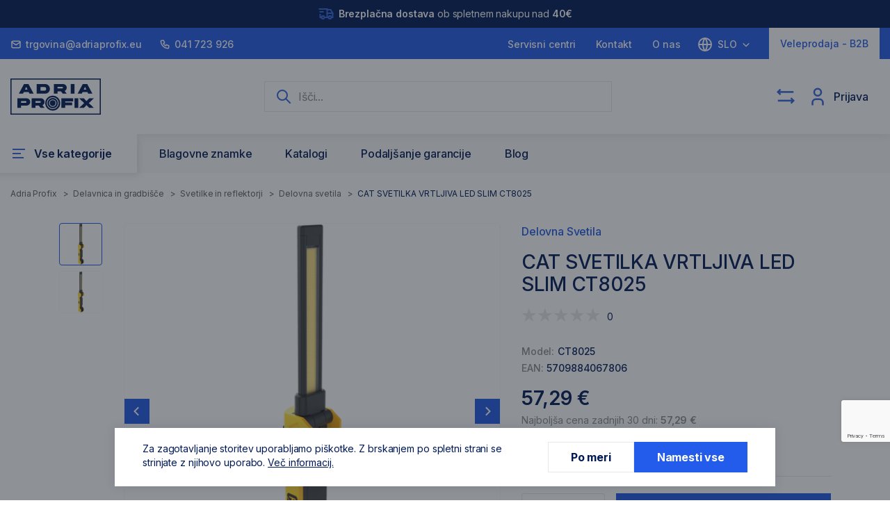

--- FILE ---
content_type: text/html; charset=utf-8
request_url: https://www.adriaprofix.si/izdelek/2260_delovna-svetila/afw00032569_svetilka-vrtljiva-led-slim/
body_size: 33788
content:
<!DOCTYPE html>
<html lang="sl" xmlns="http://www.w3.org/1999/html">
<head>
    
    
    <title>AdriaProfix - SVETILKA VRTLJIVA LED SLIM</title>
    <meta name="description" content="SVETILKA VRTLJIVA LED SLIM"/>
    
    
    <meta property="og:title" content='AdriaProfix - SVETILKA VRTLJIVA LED SLIM'/>
    <meta property="og:description" content='SVETILKA VRTLJIVA LED SLIM'/>
    <meta property="og:site_name" content="AdriaProfix">
    <meta property="og:URL" content="/izdelek/" />
    <meta property="og:image" content=/afw/media/AFW00032569/md/66602406a8103e5546b4bf22/svetilka-vrtljiva-led-slim>
    <meta property="og:type" content="product" />

    <!-- reCaptcha -->
    <script src="https://www.google.com/recaptcha/api.js?render=6LezbekpAAAAALPpW5OHtA_5CMnku2raqQtIggN0"></script>
    <!-- End reCaptcha -->

    <meta charset="utf-8"/>
<meta name="viewport" content="width=device-width, initial-scale=1, maximum-scale=1, user-scalable=0"/>
<link rel="icon" type="image/x-icon" href="/favicon.ico">
<title>Izdelek</title>

    
<link rel="stylesheet" href="https://use.typekit.net/niv4tbq.css">
<script src="https://www.youtube.com/iframe_api"></script>

<!--
!!! DON'T EDIT THIS FILE !!!
This file is automatically created by Webpack script.
-->
<script defer src="/content/runtime.js?46e6bd2c69a67375f328"></script><script defer src="/content/vendors.js?46e6bd2c69a67375f328"></script><script defer src="/content/main.js?46e6bd2c69a67375f328"></script><link href="/content/vendors.css?46e6bd2c69a67375f328" rel="stylesheet"><link href="/content/main.css?46e6bd2c69a67375f328" rel="stylesheet"> 
    
<script type="text/javascript">
    var Dictionary = {};
    Dictionary.Success = "Uspeh";
    Dictionary.Error = "Napaka";
    Dictionary.ActionSuccessful = "Dejanje je bilo uspe&#x161;no.";
    Dictionary.ActionUnsuccessful = "Pri&#x161;lo je do napake.";
    
    // Search
    Dictionary.FailedSearchError = "Translate_FailedSearchError";
    
    // Add to cart
    Dictionary.AddedToCartSuccess = "Uspe&#x161;no dodano v ko&#x161;arico";
    Dictionary.AddedToCartError = "Napaka pri dodajanju v ko&#x161;arico";
    
    // Wishlist
    Dictionary.AddToWishlistSuccess = "Translate_AddToWishlistSuccess";
    Dictionary.AddToWishlistError = "Translate_AddToWishlistError";
    
    //Activate user
    Dictionary.UserActivatedSuccess = "Translate_UserActivatedSuccess";
    Dictionary.UserActivateError = "Translate_UserActivateError";
    
    //Update user
    Dictionary.UserAddressAddedSuccess = "Translate_UserAddressAddedSuccess";
    Dictionary.UserAddressAddError = "Translate_UserAddressAddError";
    Dictionary.UpdateUserSuccess = "Translate_UpdateUserSuccess";
    Dictionary.UpdateUserError = "Translate_UpdateUserError";
    Dictionary.UpdateUserSuccess = "Translate_UpdateUserSuccess";
    Dictionary.ChangePasswordSuccess = "Geslo uspe&#x161;no spremenjeno";
    
    //Form submission
    Dictionary.FormSubmissionSuccess = "Translate_FormSubmissionSuccess";
    Dictionary.FormSubmissionError = "Translate_FormSubmissionError";
    
    //Mailing
    Dictionary.SubscribeToMailingSuccess = "Uspe&#x161;na prijava na e-novice";
    Dictionary.SubscribeToMailingError = "Napaka pri prijavi";
    Dictionary.SubscribeToNotifyMeWhenInStockSuccess = "Translate_SubscribeToNotifyMeWhenInStockSuccess";
    Dictionary.SubscribeToNotifyMeWhenInStockError = "Translate_SubscribeToNotifyMeWhenInStockError";
    
    Dictionary.CompareMaxItemsError = "Primerjate lahko najve&#x10D; 5 artiklov!";
    Dictionary.CommunicationError = "Te&#x17E;ave s komunikacijo, poskusite kasneje,";
    
    
    
</script>
</head>

<body data-afToken="CfDJ8IAh2PUqLJpLpjuxav9Rjia2NDCYMvNsddLFozEdFeyIB3jIFNA2UWv-D19LxlnZ3GmU2S5bdAML3M9e4z2fC2HhqfsEO0c9MaJ-axzcwNqJAlFnNucYM4p3gqJB2fjWwWCGM3TydKOBWWtNhM1_llk" data-lang="1060" data-langCode="sl-SI" data-recaptchaPublicKey="6LezbekpAAAAALPpW5OHtA_5CMnku2raqQtIggN0" class="overflow-hidden">

<div class="ajax-load" data-instance="AjaxLoader"
     data-bind="visible: $root.updating"
     style="display: none">
    <div class="content">
        <div class="ajaxloadericon">
        </div>
    </div>
</div>

<div id="page">

    



<div class="modal fade custom-modal notify" id="AFW_BeNotified_Modal" tabindex="-1" aria-labelledby="AFWBeNotifiedLabel" aria-hidden="true" data-instance="ProductAvailabilityModal" data-email="">
    <div class="modal-dialog">
        <div class="modal-content">
            <div class="modal-header">
                <button class="close-button" data-bs-dismiss="modal" aria-label="Close">
                </button>
                <h2 class="modal-title">Bodite obve&#x161;&#x10D;eni o razpolo&#x17E;ljivosti izdelka</h2>
            </div>
            <div class="modal-body">
                
<form action="/izdelek/2260_delovna-svetila/afw00032569_svetilka-vrtljiva-led-slim/" enctype="multipart/form-data" id="formc4d6dca72cad40a49f47e90850f52ae3" method="post" refreshDataModel="signupForItemOutOfStockNotificationReponse" submittype="no-reload"><input data-bind="value: $root.itemNo" data-val="true" data-val-required="The ItemNo field is required." id="ItemNo" name="ItemNo" type="hidden" value="" /><input data-bind="value: $root.itemUrl" data-val="true" data-val-required="The ItemUrl field is required." id="ItemUrl" name="ItemUrl" type="hidden" value="" />    <div class="input-wrapper col-12">
        <span class="field-validation-valid" data-valmsg-for="EmailAddress" data-valmsg-replace="true"></span>
        <input data-bind="value: $root.email" data-val="true" data-val-required="The EmailAddress field is required." id="EmailAddress" name="EmailAddress" placeholder="Vnesite E-po&#x161;ta" type="text" value="" />
        <label for="EmailAddress">E-po&#x161;ta</label>
    </div>
    <div class="custom-checkbox-wrapper" id="checkbox">
        <label class="custom-checkbox">
            <input data-val="true" data-val-required="The ConsentPrivacyPolicy field is required." id="ConsentPrivacyPolicy" name="ConsentPrivacyPolicy" type="checkbox" value="true" />
            <span class="checkbox-text">
                Strinjam se s&nbsp;
                <a href="https://www.adriaprofix.si/splosne-informacije/splosni-pogoji-poslovanja/#">
                    <span class="link">pogoji uporabe.</span>
                </a>
            </span>
            <span class="field-validation-valid" data-valmsg-for="ConsentPrivacyPolicy" data-valmsg-replace="true"></span>
        </label>
        <span class="field-validation-valid" data-valmsg-for="Consent" data-valmsg-replace="true"></span>
    </div>
    <div class="modal-actions">
        <button class="btn btn-primary" type="submit">Obvesti me</button>
    </div>
<input name="__RequestVerificationToken" type="hidden" value="CfDJ8IAh2PUqLJpLpjuxav9Rjia2NDCYMvNsddLFozEdFeyIB3jIFNA2UWv-D19LxlnZ3GmU2S5bdAML3M9e4z2fC2HhqfsEO0c9MaJ-axzcwNqJAlFnNucYM4p3gqJB2fjWwWCGM3TydKOBWWtNhM1_llk" /><input name="ufprt" type="hidden" value="CfDJ8IAh2PUqLJpLpjuxav9RjiZOA8RMGpJ-ieNlasm1LznG_Ddxc7Xy1_h4FLYvnZBCIHKjB1ucBrxZ2PRnQEOogFyC-WuY1c-UKgjKucd077VqbZtnKaaYnlFkK_B_Ag46A0ejD1OL6DIncIaAJfLl6JpYENMRtSKt2X92euRdto3ttue9dIOVVqcgGy1YIKpesw" /><input name="ConsentPrivacyPolicy" type="hidden" value="false" /></form>
            </div>
        </div>
    </div>
</div>


<div class="modal fade cookie" id="AFW_Cookie_Modal" tabindex="-1" aria-labelledby="AFWCookieModallLabel" aria-hidden="true">
    <div class="modal-dialog modal-xl">
        <div class="modal-content">
            <div class="modal-header">
                <div class="title">
                    <div class="cookie-icon"></div><h2>Politika pi&#x161;kotkov</h2>
                </div>
                <div class="exit-icon" data-bs-dismiss="modal" aria-label="Close"></div>
            </div>
            <div class="modal-body">
                 <p><a id="cookie-info"></a>V skladu s predpisi Adria Profix d.o.o. na spletnem mestu adriaprofix.si uporablja piškotke za zagotavljanje boljše uporabniške izkušnje, varnosti, nemotenega delovanja spletnih portalov in za spremljanje statistike obiska spletnega mesta. Ohranjamo obvezne piškotke, ki so nujni za nemoteno delovanje spletnega mesta, za neobvezne piškotke pa vam dajemo možnost izbire.</p>
<p class="bold">Kaj so piškotki?</p>
<p>Piškotki so male besedilne datoteke, ki jih večina spletnih mest shrani v naprave, s katerimi uporabniki dostopajo do interneta z namenom njihovega prepoznavanja. Shranjevanje piškotkov je pod popolnim nadzorom brskalnika, ki ga ima uporabnik - ta lahko shranjevanje piškotkov po želji omeji ali onemogoči.<br>Adria Profix d.o.o. uporablja tri skupine piškotkov:</p>
<p>1. skupina: <br>so obvezni za brezhibno delovanje strani. Nastavijo ko se prijavite v Portal za stranke ali opravite kakršnokoli interakcijo s spletno stranjo, ki gre preko klikanja na enostavne povezave. Za te piškotke nam v skladu z uredbo GDPR ni potrebno dobiti vaše privolitve.</p>
<p>2. skupina: <br>so piškotki, s pomočjo katerih analiziramo obisk naše spletne strani. Zajem podatkov je v anonimni obliki. Ta skupina piškotkov se samodejno naloži in nam v skladu z uredbo GDPR ni potrebno dobiti vaše privolitve.</p>
<p>3. skupina: <br>so piškotki za potrebe trženja in se uporabljajo za sledenje uporabnikom pri obisku različnih spletnih strani. Njihov namen je prikazovanje oglasov, ki so primerni in zanimivi za posameznega uporabnika, pa tudi preprečevanje prikazovanja oglasov, ki jih je uporabnik že videl. Ti podatki se zbirajo v neosebni obliki.</p>
<p>Če se strinjate z namestitvijo vseh piškotkov kliknite »Strinjam se«. <br>Vašo izbiro lahko kadarkoli spremenite.</p>
<p class="bold">Zakaj so piškotki potrebni?</p>
<p>So temeljnega pomena za zagotavljanje uporabniku prijaznih spletnih storitev. Interakcija med spletnim uporabnikom in spletnim mestom je s pomočjo piškotkov hitrejša in enostavnejša. Z njihovo pomočjo si spletno mesto zapomni posameznikove preference in izkušnje, s tem je prihranjen čas, brskanje po spletnih mestih pa bolj učinkovito in prijazno. Nekaj konkretnih primerov uporabe piškotkov:</p>
            </div>
        </div>
    </div>
</div>



    


<header>

<div class="cookie-notice-backdrop">
    
</div>
<div class="cookies-notice">
    <div class="d-flex top-wrapper">
        <div class="cookie-text"><p>Za zagotavljanje storitev uporabljamo piškotke. Z brskanjem po spletni strani se strinjate z njihovo uporabo. <a style="text-decoration: underline;" href="/piskoti-in-zasebnost/nastavitve-piskotkov/" title="Nastavitve piškotkov" data-bs-toggle="modal" data-bs-target="#AFW_Cookie_Modal">Več informacij.</a></p></div>
        <div class="d-flex align-items-center gap-2 actions-wrapper">
            <button class="btn btn-secondary" data-bs-toggle="collapse" href="#collapseCookie" aria-expanded="false" aria-controls="collapseCookie">
                Po meri
            </button>
<form action="/izdelek/2260_delovna-svetila/afw00032569_svetilka-vrtljiva-led-slim/" enctype="multipart/form-data" id="form9f1752e0c5774f2bb0fdc79b5a1f7ca3" method="post">                <button class="btn btn-primary btn-accept" onclick="this.form.submit()">Namesti vse</button>
<input name="__RequestVerificationToken" type="hidden" value="CfDJ8IAh2PUqLJpLpjuxav9Rjia2NDCYMvNsddLFozEdFeyIB3jIFNA2UWv-D19LxlnZ3GmU2S5bdAML3M9e4z2fC2HhqfsEO0c9MaJ-axzcwNqJAlFnNucYM4p3gqJB2fjWwWCGM3TydKOBWWtNhM1_llk" /><input name="ufprt" type="hidden" value="CfDJ8IAh2PUqLJpLpjuxav9RjibW0R2zEr_UUmgHPaZQ6Rdah2bTavmPc1-Gig5Qa5f3HkrYvuVJqda2ZG8oZvhon6_sFPr5CWJMaKMdJ0JIlLKMFQP6oe_VpGN6q0W7a5GgeYqLaoROSrHHafqUuRo_QVJMnBwyn_qaECzCd_jUedmp" /></form>        </div>
    </div>
    <div class="collapse bottom-wrapper" id="collapseCookie">
        <div class="cookies-specific-body">
<form action="/izdelek/2260_delovna-svetila/afw00032569_svetilka-vrtljiva-led-slim/" enctype="multipart/form-data" id="formc8c4e29b352e49029942eae1b8504073" method="post">                <div class="click-boxes d-flex">
                    <div class="custom-checkbox">
                        <label class="form-check-label">
                            <input class="form-check-input" type="checkbox" checked="checked" disabled>
                            <span class="checkbox-text">Nujni piskotki</span>
                        </label>
                    </div>
                    <div class="custom-checkbox">
                        <label class="form-check-label">
                            <input class="form-check-input" id="analyticscookiesconstent" name="analyticscookiesconstent" type="checkbox" value="true" />
                            <span class="checkbox-text">Analiticni piskotki</span>
                        </label>
                    </div>
                    <div class="custom-checkbox">
                        <label class="form-check-label">
                            <input class="form-check-input" id="marketingcookiesconstent" name="marketingcookiesconstent" type="checkbox" value="true" />
                            <span class="checkbox-text">Oglasevalski piskotki</span>
                        </label>
                    </div>
                </div>
                <div class="accept">
                    <button class="btn btn-primary btn-accept" type="submit" onclick="this.form.submit()">Shrani</button>
                </div>
<input name="__RequestVerificationToken" type="hidden" value="CfDJ8IAh2PUqLJpLpjuxav9Rjia2NDCYMvNsddLFozEdFeyIB3jIFNA2UWv-D19LxlnZ3GmU2S5bdAML3M9e4z2fC2HhqfsEO0c9MaJ-axzcwNqJAlFnNucYM4p3gqJB2fjWwWCGM3TydKOBWWtNhM1_llk" /><input name="ufprt" type="hidden" value="CfDJ8IAh2PUqLJpLpjuxav9Rjib6IlazEDOIAcWGbIDiUXGJ7aKkbXPoM1Zgg02vAR1oQ2f8CEF19_nkVRR_L1WbJWay-ww_y12v4StcuQ25xVVD_VB0kQBBSoqfF4pWVIgDK-T1rvO3zf3y8oSDewE1Bjsc3_4YsQjWhjcZVnvDNFZJy5ATxjAAM2mP0NMpzJQoZQ" /><input name="analyticscookiesconstent" type="hidden" value="false" /><input name="marketingcookiesconstent" type="hidden" value="false" /></form>        </div>
    </div>
</div>
<div class="container-fluid desktop-navigation d-none d-lg-block">
    <div class="row">
            <div class="navigation-delivery-wrapper d-flex align-items-center">
                <span class="freeDelivery fw-semibold">Brezpla&#x10D;na dostava&nbsp;</span>
                <span class="deliveryPrice">ob spletnem nakupu nad&nbsp;</span><span class="fw-semibold price">40&#x20AC;</span>
            </div>
        <div class="navigation-top-wrapper d-flex align-items-center">
            <div class="nav-info">
                            <a href="mailto:trgovina@g-mm.si" class="email">trgovina@adriaprofix.eu</a>
                            <a href="tel:041 723 926" class="phone">041 723 926</a>
            </div>
            <div class="nav-links ms-auto">
                            <a href="/storitev-za-stranke/garancijski-pogoji/#" class="">Servisni centri</a>
                            <a href="/kontakt/" class="">Kontakt</a>
                            <a href="/splosne-informacije/o-nas/" class="">O nas</a>
            </div>
            <div class="nav-lng-switcher">
                    <a class="lng-menu" href="#" type="button" data-bs-toggle="dropdown" aria-expanded="false" data-bs-offset="0,13">
SLO                    </a>
                    <div class="dropdown-menu dropdown-menu-end custom-dropdown shadow">
                        <div class="dropdown-links">
                            <ul>
                                    <li>
                                        <a href="https://www.adriaprofix.si/" class="dropdown-item">SLO</a>
                                    </li>
                                    <li>
                                        <a href="https://www.adriaprofix.hr/" class="dropdown-item">HR</a>
                                    </li>
                            </ul>
                        </div>
                    </div>
            </div>
           
                <div class="nav-shop-switch">
                    <a href="/veleprodaja-b2b/" class="">Veleprodaja - B2B</a>
                </div>
        </div>
        <div class="navigation-middle-wrapper d-flex justify-content-between align-items-center">
            <a class="logo" href="/">
                <img src="/media/d31d0xl5/adriaprofixlogo.svg?rmode=pad&amp;quality=75&amp;v=1da2766b5bb0110" alt=""/>
            </a>
            <div class="search-main"
                 data-instance="Search"
                 data-api="https://www.adriaprofix.si/umbraco/api/afwflowbase/Search"
                 data-searchString=""
                 data-minSearchStringLength="3"
                 data-disableSearchLenght="false">
                <div class="search-close" data-bind="click: $root.toggleVisible, css: { open: (visible())}"></div>
                <div class="search-wrapper">
                    <!--ko if: searchString().length >= $data.minSearchStringLength-->
                    <a class="search-btn" data-bind="attr: { href: '/katalog/search/' + '?search=' + searchString()}"></a>
                    <!-- /ko -->
                    <!--ko else: searchString().length < $data.minSearchStringLength -->
                    <div class="search-btn"></div>
                    <!-- /ko -->
                    <div class="search-input input-wrapper">
                        <form id="navigation-search" method="get" action="/katalog/search/" checkinputlength="true">
                            <input id="Search" type="text" placeholder="I&#x161;&#x10D;i..." autocomplete="off" data-bind="textInput: searchString, valueUpdate: 'afterkeydown'" name="search" value="">
                        </form>
                    </div>

                    <div class="search-results shadow" id="search-results" data-bind="css: { open: (visible())}">
                        <span class="search-min-length" data-bind="visible: $root.showRequiredLength">Minimalno &#x161;t. znakov za iskanje je 3</span>
                        <ul data-bind="visible: $root.showRequiredLength() == false">
                            <!-- ko foreach: { data: responseData, as: 'item' } -->
                            <li class="search-item-results" data-bind="visible: $index() < 5">
                                <a class="item-wrapper" data-bind="attr: { href: item.linkToDetails }">
                                    <div class="item-image-container">
                                        <img data-bind="attr: { alt: item.name, src: item.imageUrl }"/>
                                    </div>
                                    <div class="search-item-information">

                                        <span class="item-brand" data-bind="text: item.attributeSetDescription"></span>

                                        <span class="item-name" data-bind="text: item.name"></span>

                                        <span class="item-price">

                                            <!-- ko if: item.price != 0  -->
                                            <span class="price" data-bind="text: item.priceFormatted"></span>
                                            <!-- /ko -->

                                            <!-- ko if: item.itemInStock == 1 -->
                                            <span class="stock in-stock" data-bind="item.stockAmount"> </span>
                                            <!-- /ko -->
                                            <!-- ko if: item.itemInStock == 2 || item.itemInStock == 0 -->
                                            <span class="stock out-of-stock" data-bind="item.stockAmount"></span>
                                            <!-- /ko -->
                                            <!-- ko if: item.itemInStock == 3 -->
                                            <span class="stock by-order-stock" data-bind="item.stockAmount"></span>
                                            <!-- /ko -->

                                        </span>

                                    </div>
                                </a>
                            </li>
                            <!-- /ko -->
                            <li class="between-line"></li>
                            <li class="suggestions">
                                <a data-bind="attr: { href: '/katalog/search/' + '?search=' + searchString()}">
                                    <div>
                                        <span>Prikaži vse rezultate za </span>
                                        <span class="search-query" data-bind="text: ' \'' + searchString() + '\''"></span>
                                    </div>
                                    <div class="arrow"></div>
                                </a>
                            </li>
                        </ul>
                    </div>
                </div>
            </div>
            <div class="d-flex user-menu-wrapper">
                    <a
                        class="user-menu-item compare" href="/primerjalnik" data-instance="CompareItemsCounter">
                        <span style="display: none" class="counter" data-bind="visible: $root.itemsCount() > 0, text: $root.itemsCount"></span>
                    </a>
                    <a class="user-menu-item not-logged" type="button" data-bs-toggle="offcanvas" data-bs-target="#offcanvasLogin" aria-controls="offcanvasLogin">
                        <span>Prijava</span>
                    </a>
            </div>
        </div>
        <div class="navigation-bottom-wrapper">
            <div class="menu-wrapper">
                    <ul class="menu">
                                <li class="dropdown shop-desktop-nav">
                                    <a class="catalog dropdown-toggle active" role="button" id="dropdownMenuButton" data-bs-toggle="dropdown" data-bs-auto-close="outside" aria-expanded="false" data-bs-offset="-32,17">
                                        Vse kategorije
                                    </a>
                                    <div class="main-catalog-wrapper">
                                        <ul class="dropdown-menu main-catalog" aria-labelledby="dropdownMenuButton">
                                            <div class="dropdown-li-wrapper custom-scrollbar">
                <li class="dropdown dropend ">
                    <a class="dropdown-item dropdown-toggle " type="button" id="subMenu-3558" data-bs-toggle="dropdown" aria-expanded="false">
                        <span>Akumulatorsko orodje</span>
                    </a>
                    <div class="dropdown-menu sub-catalog custom-scrollbar" aria-labelledby="subMenu-test">
                        <div class="menu-dropdown-wrapper">
                            <div class="d-flex group-wrapper custom-scrollbar">
<div class='category-group'>                <a class="group-header  " href="/katalog/akumulatorsko-orodje/akumulatorski-vrtalniki/">Akumulatorski vrtalniki </a>
</div><div class='category-group'>                <a class="group-header  " href="/katalog/akumulatorsko-orodje/akumulatorski-vijacniki/">Akumulatorski vija&#x10D;niki </a>
</div><div class='category-group'>                <a class="group-header  " href="/katalog/akumulatorsko-orodje/akumulatorska-sds-kladiva/">Akumulatorska SDS kladiva </a>
</div><div class='category-group'>                <a class="group-header  " href="/katalog/akumulatorsko-orodje/akumulatorski-brusilniki/">Akumulatorski brusilniki </a>
</div><div class='category-group'>                <a class="group-header  " href="/katalog/akumulatorsko-orodje/akumulatorske-zage/">Akumulatorske &#x17E;age</a>
<div class='category-list'>                <a class="group-header  " href="/katalog/akumulatorsko-orodje/akumulatorske-zage/akumulatorske-potezne-zage/">Akumulatorske potezne &#x17E;age </a>
                <a class="group-header  " href="/katalog/akumulatorsko-orodje/akumulatorske-zage/akumulatorske-verizne-zage/">Akumulatorske veri&#x17E;ne &#x17E;age </a>
                <a class="group-header  " href="/katalog/akumulatorsko-orodje/akumulatorske-zage/akumulatorski-lisicji-repi/">Akumulatorski lisi&#x10D;ji repi </a>
                <a class="group-header  " href="/katalog/akumulatorsko-orodje/akumulatorske-zage/akumulatorske-vbodne-zage/">Akumulatorske vbodne &#x17E;age </a>
                <a class="group-header  " href="/katalog/akumulatorsko-orodje/akumulatorske-zage/akumulatorske-krozne-zage/">Akumulatorske kro&#x17E;ne &#x17E;age </a>
                <a class="group-header  " href="/katalog/akumulatorsko-orodje/akumulatorske-zage/ostale-akumulatorske-zage/">Ostale Akumulatorske &#x17E;age </a>
</div></div><div class='category-group'>                <a class="group-header  " href="/katalog/akumulatorsko-orodje/akumulatorsko-vrtno-orodje/">Akumulatorsko vrtno orodje</a>
<div class='category-list'>                <a class="group-header  " href="/katalog/akumulatorsko-orodje/akumulatorsko-vrtno-orodje/akumulatorske-kosilnice-na-nitko/">Akumulatorske kosilnice na nitko </a>
                <a class="group-header  " href="/katalog/akumulatorsko-orodje/akumulatorsko-vrtno-orodje/akumulatorske-rotacijske-kosilnice/">Akumulatorske rotacijske kosilnice </a>
                <a class="group-header  " href="/katalog/akumulatorsko-orodje/akumulatorsko-vrtno-orodje/akumulatorski-puhalniki-listja/">Akumulatorski puhalniki listja </a>
                <a class="group-header  " href="/katalog/akumulatorsko-orodje/akumulatorsko-vrtno-orodje/akumulatorske-skarje-za-zivo-mejo/">Akumulatorske &#x161;karje za &#x17E;ivo mejo </a>
                <a class="group-header  " href="/katalog/akumulatorsko-orodje/akumulatorsko-vrtno-orodje/akumulatorske-skarje-za-travo/">Akumulatorske &#x161;karje za travo </a>
                <a class="group-header  " href="/katalog/akumulatorsko-orodje/akumulatorsko-vrtno-orodje/akumulatorske-skarje-za-veje/">Akumulatorske &#x161;karje za veje </a>
                <a class="group-header  " href="/katalog/akumulatorsko-orodje/akumulatorsko-vrtno-orodje/akumulatorski-visokotlacni-cistilniki/">Akumulatorski visokotla&#x10D;ni &#x10D;istilniki </a>
</div></div><div class='category-group'>                <a class="group-header  " href="/katalog/akumulatorsko-orodje/akumulatorski-zebljicarji-in-spenjalniki/">Akumulatorski &#x17E;eblji&#x10D;arji in spenjalniki </a>
</div><div class='category-group'>                <a class="group-header  " href="/katalog/akumulatorsko-orodje/akumulatorski-seti-orodja/">Akumulatorski seti orodja </a>
</div><div class='category-group'>                <a class="group-header  " href="/katalog/akumulatorsko-orodje/akumulatorske-svetilke/">Akumulatorske svetilke </a>
</div><div class='category-group'>                <a class="group-header  " href="/katalog/akumulatorsko-orodje/laserska-tehnika/">Laserska tehnika</a>
<div class='category-list'>                <a class="group-header  " href="/katalog/akumulatorsko-orodje/laserska-tehnika/laserji/">Laserji </a>
                <a class="group-header  " href="/katalog/akumulatorsko-orodje/laserska-tehnika/laserski-metri/">Laserski metri </a>
                <a class="group-header  " href="/katalog/akumulatorsko-orodje/laserska-tehnika/detektorji-laserja/">Detektorji laserja </a>
                <a class="group-header  " href="/katalog/akumulatorsko-orodje/laserska-tehnika/detektorji-napeljav-in-konstrukcij/">Detektorji napeljav in konstrukcij </a>
                <a class="group-header  " href="/katalog/akumulatorsko-orodje/laserska-tehnika/stojala/">Stojala </a>
                <a class="group-header  " href="/katalog/akumulatorsko-orodje/laserska-tehnika/magnetne-tarce/">Magnetne tar&#x10D;e </a>
</div></div><div class='category-group'>                <a class="group-header  " href="/katalog/akumulatorsko-orodje/akumulatorski-radio-predvajalniki/">Akumulatorski radio predvajalniki </a>
</div><div class='category-group'>                <a class="group-header  " href="/katalog/akumulatorsko-orodje/baterije-in-polnilniki/">Baterije in polnilniki </a>
</div><div class='category-group'>                <a class="group-header  " href="/katalog/akumulatorsko-orodje/ostalo-akumulatorsko-orodje/">Ostalo akumulatorsko orodje </a>
</div><div class='category-group'></div>                            </div>
                        </div>
                    </div>
                </li>
                <li class="dropdown dropend ">
                    <a class="dropdown-item dropdown-toggle " type="button" id="subMenu-3561" data-bs-toggle="dropdown" aria-expanded="false">
                        <span>Elektri&#x10D;no orodje</span>
                    </a>
                    <div class="dropdown-menu sub-catalog custom-scrollbar" aria-labelledby="subMenu-test">
                        <div class="menu-dropdown-wrapper">
                            <div class="d-flex group-wrapper custom-scrollbar">
<div class='category-group'>                <a class="group-header  " href="/katalog/elektricno-orodje/elektricni-vrtalniki-in-vijacniki/">Elektri&#x10D;ni vrtalniki in vija&#x10D;niki </a>
</div><div class='category-group'>                <a class="group-header  " href="/katalog/elektricno-orodje/elektricna-kladiva/">Elektri&#x10D;na kladiva </a>
</div><div class='category-group'>                <a class="group-header  " href="/katalog/elektricno-orodje/elektricni-brusilniki/">Elektri&#x10D;ni brusilniki</a>
<div class='category-list'>                <a class="group-header  " href="/katalog/elektricno-orodje/elektricni-brusilniki/kotni-brusilniki/">Kotni brusilniki </a>
                <a class="group-header  " href="/katalog/elektricno-orodje/elektricni-brusilniki/ravni-brusilniki/">Ravni brusilniki </a>
                <a class="group-header  " href="/katalog/elektricno-orodje/elektricni-brusilniki/tracni-brusilniki/">Tra&#x10D;ni brusilniki </a>
                <a class="group-header  " href="/katalog/elektricno-orodje/elektricni-brusilniki/rotacijski-brusilniki/">Rotacijski brusilniki </a>
                <a class="group-header  " href="/katalog/elektricno-orodje/elektricni-brusilniki/namizni-brusilniki/">Namizni brusilniki </a>
                <a class="group-header  " href="/katalog/elektricno-orodje/elektricni-brusilniki/vibracijski-brusilniki/">Vibracijski brusilniki </a>
</div></div><div class='category-group'>                <a class="group-header  " href="/katalog/elektricno-orodje/elektricne-zage/">Elektri&#x10D;ne &#x17E;age</a>
<div class='category-list'>                <a class="group-header  " href="/katalog/elektricno-orodje/elektricne-zage/potezne-in-namizne-zage/">Potezne in namizne &#x17E;age </a>
                <a class="group-header  " href="/katalog/elektricno-orodje/elektricne-zage/vbodne-zage/">Vbodne &#x17E;age </a>
                <a class="group-header  " href="/katalog/elektricno-orodje/elektricne-zage/krozne-zage/">Kro&#x17E;ne &#x17E;age </a>
                <a class="group-header  " href="/katalog/elektricno-orodje/elektricne-zage/lisicji-repi-in-aligatorji/">Lisi&#x10D;ji repi in aligatorji </a>
                <a class="group-header  " href="/katalog/elektricno-orodje/elektricne-zage/tracne-zage/">Tra&#x10D;ne &#x17E;age </a>
</div></div><div class='category-group'>                <a class="group-header  " href="/katalog/elektricno-orodje/elektricni-feni-za-vroci-zrak/">Elektri&#x10D;ni feni za vro&#x10D;i zrak </a>
</div><div class='category-group'>                <a class="group-header  " href="/katalog/elektricno-orodje/elektricni-oblici-in-poravnalke/">Elektri&#x10D;ni obli&#x10D;i in poravnalke </a>
</div><div class='category-group'>                <a class="group-header  " href="/katalog/elektricno-orodje/elektricni-nadrezkarji/">Elektri&#x10D;ni nadrezkarji </a>
</div><div class='category-group'>                <a class="group-header  " href="/katalog/elektricno-orodje/elektricno-multifunkcijsko-orodje/">Elektri&#x10D;no multifunkcijsko orodje </a>
</div><div class='category-group'>                <a class="group-header  " href="/katalog/elektricno-orodje/ostalo-elektricno-orodje/">Ostalo elektri&#x10D;no orodje </a>
</div><div class='category-group'></div>                            </div>
                        </div>
                    </div>
                </li>
                <li class="dropdown dropend ">
                    <a class="dropdown-item dropdown-toggle " type="button" id="subMenu-3793" data-bs-toggle="dropdown" aria-expanded="false">
                        <span>Pnevmatsko orodje</span>
                    </a>
                    <div class="dropdown-menu sub-catalog custom-scrollbar" aria-labelledby="subMenu-test">
                        <div class="menu-dropdown-wrapper">
                            <div class="d-flex group-wrapper custom-scrollbar">
<div class='category-group'>                <a class="group-header  " href="/katalog/pnevmatsko-orodje/pnevmatski-zebljicarji-senco/">Pnevmatski &#x17E;eblji&#x10D;arji SENCO </a>
</div><div class='category-group'>                <a class="group-header  " href="/katalog/pnevmatsko-orodje/pnevmatski-spenjalniki-senco/">Pnevmatski spenjalniki SENCO </a>
</div><div class='category-group'>                <a class="group-header  " href="/katalog/pnevmatsko-orodje/pnevmatsko-orodje-in-pribor-proline/">Pnevmatsko orodje in pribor PROLINE </a>
</div><div class='category-group'>                <a class="group-header  " href="/katalog/pnevmatsko-orodje/kompresorji/">Kompresorji </a>
</div><div class='category-group'>                <a class="group-header  " href="/katalog/pnevmatsko-orodje/ostali-pribor/">Ostali pribor </a>
</div><div class='category-group'></div>                            </div>
                        </div>
                    </div>
                </li>
                <li class="dropdown dropend ">
                    <a class="dropdown-item dropdown-toggle " type="button" id="subMenu-4196" data-bs-toggle="dropdown" aria-expanded="false">
                        <span>Pribor</span>
                    </a>
                    <div class="dropdown-menu sub-catalog custom-scrollbar" aria-labelledby="subMenu-test">
                        <div class="menu-dropdown-wrapper">
                            <div class="d-flex group-wrapper custom-scrollbar">
<div class='category-group'>                <a class="group-header  " href="/katalog/pribor/svedri-za-kovino/">Svedri za kovino </a>
</div><div class='category-group'>                <a class="group-header  " href="/katalog/pribor/rezila-za-vbodno-zago/">Rezila za vbodno &#x17E;ago </a>
</div><div class='category-group'>                <a class="group-header  " href="/katalog/pribor/oscilacijska-rezila/">Oscilacijska rezila </a>
</div><div class='category-group'>                <a class="group-header  " href="/katalog/pribor/brusni-listi/">Brusni listi </a>
</div><div class='category-group'>                <a class="group-header  " href="/katalog/pribor/kronske-zage/">Kronske &#x17E;age </a>
</div><div class='category-group'>                <a class="group-header  " href="/katalog/pribor/pribor-za-rusenje/">Pribor za ru&#x161;enje </a>
</div><div class='category-group'></div>                            </div>
                        </div>
                    </div>
                </li>
                <li class="dropdown dropend ">
                    <a class="dropdown-item dropdown-toggle " type="button" id="subMenu-3844" data-bs-toggle="dropdown" aria-expanded="false">
                        <span>Ro&#x10D;no orodje</span>
                    </a>
                    <div class="dropdown-menu sub-catalog custom-scrollbar" aria-labelledby="subMenu-test">
                        <div class="menu-dropdown-wrapper">
                            <div class="d-flex group-wrapper custom-scrollbar">
<div class='category-group'>                <a class="group-header  " href="/katalog/rocno-orodje/mehanska-orodja/">Mehanska orodja</a>
<div class='category-list'>                <a class="group-header  " href="/katalog/rocno-orodje/mehanska-orodja/rocice-in-podaljski-za-kljuce/">Ro&#x10D;ice in podalj&#x161;ki za klju&#x10D;e</a>
<div class='category-list'>                <a class="group-header  " href="/katalog/rocno-orodje/mehanska-orodja/rocice-in-podaljski-za-kljuce/14/">1/4&quot; </a>
                <a class="group-header  " href="/katalog/rocno-orodje/mehanska-orodja/rocice-in-podaljski-za-kljuce/38/">3/8&quot; </a>
                <a class="group-header  " href="/katalog/rocno-orodje/mehanska-orodja/rocice-in-podaljski-za-kljuce/12/">1/2&quot; </a>
                <a class="group-header  " href="/katalog/rocno-orodje/mehanska-orodja/rocice-in-podaljski-za-kljuce/34/">3/4&quot; </a>
</div>                <a class="group-header  " href="/katalog/rocno-orodje/mehanska-orodja/kljuci/">Klju&#x10D;i</a>
<div class='category-list'>                <a class="group-header  " href="/katalog/rocno-orodje/mehanska-orodja/kljuci/vilicasti-kljuci/">Vili&#x10D;asti klju&#x10D;i </a>
                <a class="group-header  " href="/katalog/rocno-orodje/mehanska-orodja/kljuci/kombinirani-kljuci/">Kombinirani klju&#x10D;i </a>
                <a class="group-header  " href="/katalog/rocno-orodje/mehanska-orodja/kljuci/obrocni-kljuci/">Obro&#x10D;ni klju&#x10D;i </a>
                <a class="group-header  " href="/katalog/rocno-orodje/mehanska-orodja/kljuci/upognjeni-obrocni-kljuci/">Upognjeni obro&#x10D;ni klju&#x10D;i </a>
                <a class="group-header  " href="/katalog/rocno-orodje/mehanska-orodja/kljuci/torx-kljuci/">Torx klju&#x10D;i </a>
                <a class="group-header  " href="/katalog/rocno-orodje/mehanska-orodja/kljuci/kljuci-z-ragljo/">Klju&#x10D;i z ragljo </a>
                <a class="group-header  " href="/katalog/rocno-orodje/mehanska-orodja/kljuci/udarni-obrocni-kljuci/">Udarni obro&#x10D;ni klju&#x10D;i </a>
                <a class="group-header  " href="/katalog/rocno-orodje/mehanska-orodja/kljuci/cevni-in-pregibni-kljuci/">Cevni in pregibni klju&#x10D;i </a>
                <a class="group-header  " href="/katalog/rocno-orodje/mehanska-orodja/kljuci/specialni-kljuci/">Specialni klju&#x10D;i </a>
</div>                <a class="group-header  " href="/katalog/rocno-orodje/mehanska-orodja/racne/">Ra&#x10D;ne</a>
<div class='category-list'>                <a class="group-header  " href="/katalog/rocno-orodje/mehanska-orodja/racne/14/">1/4&quot; </a>
                <a class="group-header  " href="/katalog/rocno-orodje/mehanska-orodja/racne/38/">3/8&quot; </a>
                <a class="group-header  " href="/katalog/rocno-orodje/mehanska-orodja/racne/12/">1/2&quot; </a>
                <a class="group-header  " href="/katalog/rocno-orodje/mehanska-orodja/racne/34/">3/4&quot; </a>
</div>                <a class="group-header  " href="/katalog/rocno-orodje/mehanska-orodja/moment-kljuci/">Moment klju&#x10D;i </a>
                <a class="group-header  " href="/katalog/rocno-orodje/mehanska-orodja/imbus-torx-in-t-kljuci/">Imbus, Torx in T-klju&#x10D;i</a>
<div class='category-list'>                <a class="group-header  " href="/katalog/rocno-orodje/mehanska-orodja/imbus-torx-in-t-kljuci/t-kljuci/">T - klju&#x10D;i </a>
                <a class="group-header  " href="/katalog/rocno-orodje/mehanska-orodja/imbus-torx-in-t-kljuci/imbus-kljuci/">Imbus klju&#x10D;i </a>
                <a class="group-header  " href="/katalog/rocno-orodje/mehanska-orodja/imbus-torx-in-t-kljuci/torx-kljuci/">Torx klju&#x10D;i </a>
                <a class="group-header  " href="/katalog/rocno-orodje/mehanska-orodja/imbus-torx-in-t-kljuci/kompleti/">Kompleti </a>
</div>                <a class="group-header  " href="/katalog/rocno-orodje/mehanska-orodja/nastavljivi-francoski-kljuci/">Nastavljivi - francoski klju&#x10D;i </a>
                <a class="group-header  " href="/katalog/rocno-orodje/mehanska-orodja/nasadni-kljuci/">Nasadni klju&#x10D;i</a>
<div class='category-list'>                <a class="group-header  " href="/katalog/rocno-orodje/mehanska-orodja/nasadni-kljuci/nasadni-kljuci-14/">Nasadni klju&#x10D;i 1/4&quot; </a>
                <a class="group-header  " href="/katalog/rocno-orodje/mehanska-orodja/nasadni-kljuci/nasadni-kljuci-38/">Nasadni klju&#x10D;i 3/8&quot; </a>
                <a class="group-header  " href="/katalog/rocno-orodje/mehanska-orodja/nasadni-kljuci/nasadni-kljuci-12/">Nasadni klju&#x10D;i 1/2&quot; </a>
                <a class="group-header  " href="/katalog/rocno-orodje/mehanska-orodja/nasadni-kljuci/nasadni-kljuci-34/">Nasadni klju&#x10D;i 3/4&quot; </a>
                <a class="group-header  " href="/katalog/rocno-orodje/mehanska-orodja/nasadni-kljuci/adapterji-reducirke/">Adapterji, reducirke </a>
                <a class="group-header  " href="/katalog/rocno-orodje/mehanska-orodja/nasadni-kljuci/garniture-kompleti/">Garniture - kompleti </a>
</div>                <a class="group-header  " href="/katalog/rocno-orodje/mehanska-orodja/udarni-nasadni-kljuci/">Udarni nasadni klju&#x10D;i</a>
<div class='category-list'>                <a class="group-header  " href="/katalog/rocno-orodje/mehanska-orodja/udarni-nasadni-kljuci/udarni-nasadni-kljuci-12/">Udarni nasadni klju&#x10D;i 1/2&quot; </a>
                <a class="group-header  " href="/katalog/rocno-orodje/mehanska-orodja/udarni-nasadni-kljuci/udarni-nasadni-kljuci-34/">Udarni nasadni klju&#x10D;i 3/4&quot; </a>
                <a class="group-header  " href="/katalog/rocno-orodje/mehanska-orodja/udarni-nasadni-kljuci/adapterji-reducirke/">Adapterji, reducirke </a>
                <a class="group-header  " href="/katalog/rocno-orodje/mehanska-orodja/udarni-nasadni-kljuci/garniture-kompleti/">Garniture - kompleti </a>
</div>                <a class="group-header  " href="/katalog/rocno-orodje/mehanska-orodja/nasadni-nastavki-za-vijacenje/">Nasadni nastavki za vija&#x10D;enje</a>
<div class='category-list'>                <a class="group-header  " href="/katalog/rocno-orodje/mehanska-orodja/nasadni-nastavki-za-vijacenje/philips-in-pozidriv-nastavki/">Philips in Pozidriv nastavki </a>
                <a class="group-header  " href="/katalog/rocno-orodje/mehanska-orodja/nasadni-nastavki-za-vijacenje/hex-nastavki/">Hex nastavki </a>
                <a class="group-header  " href="/katalog/rocno-orodje/mehanska-orodja/nasadni-nastavki-za-vijacenje/torx-nastavki/">Torx nastavki </a>
                <a class="group-header  " href="/katalog/rocno-orodje/mehanska-orodja/nasadni-nastavki-za-vijacenje/12-kotni-spline-nastavki/">12-kotni spline nastavki </a>
</div>                <a class="group-header  " href="/katalog/rocno-orodje/mehanska-orodja/univerzalni-seti-orodij/">Univerzalni seti orodij </a>
                <a class="group-header  " href="/katalog/rocno-orodje/mehanska-orodja/avtomobilska-orodja/">Avtomobilska orodja</a>
<div class='category-list'>                <a class="group-header  " href="/katalog/rocno-orodje/mehanska-orodja/avtomobilska-orodja/orodja-in-pripomocki/">Orodja in pripomo&#x10D;ki </a>
                <a class="group-header  " href="/katalog/rocno-orodje/mehanska-orodja/avtomobilska-orodja/dvigalke/">Dvigalke </a>
                <a class="group-header  " href="/katalog/rocno-orodje/mehanska-orodja/avtomobilska-orodja/polnilniki/">Polnilniki </a>
</div></div></div><div class='category-group'>                <a class="group-header  " href="/katalog/rocno-orodje/izvijaci/">Izvija&#x10D;i</a>
<div class='category-list'>                <a class="group-header  " href="/katalog/rocno-orodje/izvijaci/ploscati-izvijaci/">Plo&#x161;&#x10D;ati izvija&#x10D;i </a>
                <a class="group-header  " href="/katalog/rocno-orodje/izvijaci/krizni-philips-izvijaci/">Kri&#x17E;ni Philips izvija&#x10D;i </a>
                <a class="group-header  " href="/katalog/rocno-orodje/izvijaci/krizni-pozidriv-izvijaci/">Kri&#x17E;ni Pozidriv izvija&#x10D;i </a>
                <a class="group-header  " href="/katalog/rocno-orodje/izvijaci/torx-izvijaci/">Torx izvija&#x10D;i </a>
                <a class="group-header  " href="/katalog/rocno-orodje/izvijaci/izolirani-izvijaci/">Izolirani izvija&#x10D;i </a>
                <a class="group-header  " href="/katalog/rocno-orodje/izvijaci/seti-izvijacev/">Seti izvija&#x10D;ev </a>
</div></div><div class='category-group'>                <a class="group-header  " href="/katalog/rocno-orodje/klesce/">Kle&#x161;&#x10D;e</a>
<div class='category-list'>                <a class="group-header  " href="/katalog/rocno-orodje/klesce/kombinirane-klesce/">Kombinirane kle&#x161;&#x10D;e </a>
                <a class="group-header  " href="/katalog/rocno-orodje/klesce/scipalne-klesce/">&#x160;&#x10D;ipalne kle&#x161;&#x10D;e </a>
                <a class="group-header  " href="/katalog/rocno-orodje/klesce/konicaste-klesce/">Koni&#x10D;aste kle&#x161;&#x10D;e </a>
                <a class="group-header  " href="/katalog/rocno-orodje/klesce/klesce-za-seger-obrocke/">Kle&#x161;&#x10D;e za seger obro&#x10D;ke </a>
                <a class="group-header  " href="/katalog/rocno-orodje/klesce/prijemalne-grip-klesce/">Prijemalne (grip) kle&#x161;&#x10D;e </a>
                <a class="group-header  " href="/katalog/rocno-orodje/klesce/klesce-za-snemanje-izolacije/">Kle&#x161;&#x10D;e za snemanje izolacije </a>
                <a class="group-header  " href="/katalog/rocno-orodje/klesce/rezalniki-kablov/">Rezalniki kablov </a>
                <a class="group-header  " href="/katalog/rocno-orodje/klesce/klesce-in-orodje-za-cevi/">Kle&#x161;&#x10D;e in orodje za cevi </a>
                <a class="group-header  " href="/katalog/rocno-orodje/klesce/klesce-za-konektorje/">Kle&#x161;&#x10D;e za konektorje </a>
                <a class="group-header  " href="/katalog/rocno-orodje/klesce/vodovodarske-klesce/">Vodovodarske kle&#x161;&#x10D;e </a>
                <a class="group-header  " href="/katalog/rocno-orodje/klesce/klesce-za-zelezo/">Kle&#x161;&#x10D;e za &#x17E;elezo </a>
                <a class="group-header  " href="/katalog/rocno-orodje/klesce/ostale-klesce/">Ostale kle&#x161;&#x10D;e </a>
</div></div><div class='category-group'>                <a class="group-header  " href="/katalog/rocno-orodje/dleta-in-prebijala/">Dleta in prebijala</a>
<div class='category-list'>                <a class="group-header  " href="/katalog/rocno-orodje/dleta-in-prebijala/dleta-za-les/">Dleta za les </a>
                <a class="group-header  " href="/katalog/rocno-orodje/dleta-in-prebijala/zidarska-dleta/">Zidarska dleta </a>
                <a class="group-header  " href="/katalog/rocno-orodje/dleta-in-prebijala/prebijala-in-tockala/">Prebijala in to&#x10D;kala </a>
                <a class="group-header  " href="/katalog/rocno-orodje/dleta-in-prebijala/lomilke/">Lomilke </a>
</div></div><div class='category-group'>                <a class="group-header  " href="/katalog/rocno-orodje/zage-in-pile/">&#x17D;age in pile</a>
<div class='category-list'>                <a class="group-header  " href="/katalog/rocno-orodje/zage-in-pile/zage-za-les/">&#x17D;age za les </a>
                <a class="group-header  " href="/katalog/rocno-orodje/zage-in-pile/zage-za-kovino/">&#x17D;age za kovino </a>
                <a class="group-header  " href="/katalog/rocno-orodje/zage-in-pile/ostale-zage/">Ostale &#x17E;age </a>
                <a class="group-header  " href="/katalog/rocno-orodje/zage-in-pile/pile-za-les/">Pile za les </a>
                <a class="group-header  " href="/katalog/rocno-orodje/zage-in-pile/pile-za-kovino/">Pile za kovino </a>
                <a class="group-header  " href="/katalog/rocno-orodje/zage-in-pile/strgala/">Strgala </a>
                <a class="group-header  " href="/katalog/rocno-orodje/zage-in-pile/zicne-scetke/">&#x17D;i&#x10D;ne &#x161;&#x10D;etke </a>
                <a class="group-header  " href="/katalog/rocno-orodje/zage-in-pile/rocni-oblici/">Ro&#x10D;ni obli&#x10D;i </a>
</div></div><div class='category-group'>                <a class="group-header  " href="/katalog/rocno-orodje/primezi-in-spone/">Prime&#x17E;i in spone</a>
<div class='category-list'>                <a class="group-header  " href="/katalog/rocno-orodje/primezi-in-spone/primezi/">Prime&#x17E;i </a>
                <a class="group-header  " href="/katalog/rocno-orodje/primezi-in-spone/spone/">Spone </a>
                <a class="group-header  " href="/katalog/rocno-orodje/primezi-in-spone/stojala-za-vrtalnike/">Stojala za vrtalnike </a>
</div></div><div class='category-group'>                <a class="group-header  " href="/katalog/rocno-orodje/kladiva/">Kladiva</a>
<div class='category-list'>                <a class="group-header  " href="/katalog/rocno-orodje/kladiva/kljucavnicarska-kladiva/">Klju&#x10D;avni&#x10D;arska kladiva </a>
                <a class="group-header  " href="/katalog/rocno-orodje/kladiva/tesarska-kladiva/">Tesarska kladiva </a>
                <a class="group-header  " href="/katalog/rocno-orodje/kladiva/ostala-kladiva/">Ostala kladiva </a>
</div></div><div class='category-group'>                <a class="group-header  " href="/katalog/rocno-orodje/merjenje-in-oznacevanje/">Merjenje in ozna&#x10D;evanje</a>
<div class='category-list'>                <a class="group-header  " href="/katalog/rocno-orodje/merjenje-in-oznacevanje/metri/">Metri </a>
                <a class="group-header  " href="/katalog/rocno-orodje/merjenje-in-oznacevanje/vodne-tehtnice-libele/">Vodne tehtnice - libele </a>
                <a class="group-header  " href="/katalog/rocno-orodje/merjenje-in-oznacevanje/kljunasta-in-ostala-merila/">Kljunasta in ostala merila </a>
                <a class="group-header  " href="/katalog/rocno-orodje/merjenje-in-oznacevanje/kotniki-in-kotomeri/">Kotniki in kotomeri </a>
                <a class="group-header  " href="/katalog/rocno-orodje/merjenje-in-oznacevanje/oznacevalne-vrvice-in-krede/">Ozna&#x10D;evalne vrvice in krede </a>
                <a class="group-header  " href="/katalog/rocno-orodje/merjenje-in-oznacevanje/svincniki-in-markerji/">Svin&#x10D;niki in markerji </a>
</div></div><div class='category-group'>                <a class="group-header  " href="/katalog/rocno-orodje/orodja-za-rezanje/">Orodja za rezanje</a>
<div class='category-list'>                <a class="group-header  " href="/katalog/rocno-orodje/orodja-za-rezanje/univerzalni-nozi/">Univerzalni no&#x17E;i </a>
                <a class="group-header  " href="/katalog/rocno-orodje/orodja-za-rezanje/rezila-za-noze/">Rezila za no&#x17E;e </a>
                <a class="group-header  " href="/katalog/rocno-orodje/orodja-za-rezanje/skarje-za-plocevino/">&#x160;karje za plo&#x10D;evino </a>
                <a class="group-header  " href="/katalog/rocno-orodje/orodja-za-rezanje/skarje/">&#x160;karje </a>
</div></div><div class='category-group'>                <a class="group-header  " href="/katalog/rocno-orodje/orodja-za-povezovanje/">Orodja za povezovanje</a>
<div class='category-list'>                <a class="group-header  " href="/katalog/rocno-orodje/orodja-za-povezovanje/spenjala-in-sponke/">Spenjala in sponke </a>
                <a class="group-header  " href="/katalog/rocno-orodje/orodja-za-povezovanje/pistole-za-lepljenje-in-dodatki/">Pi&#x161;tole za lepljenje in dodatki </a>
                <a class="group-header  " href="/katalog/rocno-orodje/orodja-za-povezovanje/kovicniki-in-dodatki/">Kovi&#x10D;niki in dodatki </a>
                <a class="group-header  " href="/katalog/rocno-orodje/orodja-za-povezovanje/gorilniki-brenerji/">Gorilniki - brenerji </a>
                <a class="group-header  " href="/katalog/rocno-orodje/orodja-za-povezovanje/pistole-za-silikon-in-poliuretanske-pene/">Pi&#x161;tole za silikon in poliuretanske pene </a>
</div></div><div class='category-group'>                <a class="group-header  " href="/katalog/rocno-orodje/orodja-za-zidanje-in-polaganje-ploscic/">Orodja za zidanje in polaganje plo&#x161;&#x10D;ic</a>
<div class='category-list'>                <a class="group-header  " href="/katalog/rocno-orodje/orodja-za-zidanje-in-polaganje-ploscic/gladilke-in-lopatice/">Gladilke in lopatice </a>
                <a class="group-header  " href="/katalog/rocno-orodje/orodja-za-zidanje-in-polaganje-ploscic/mesala/">Me&#x161;ala </a>
                <a class="group-header  " href="/katalog/rocno-orodje/orodja-za-zidanje-in-polaganje-ploscic/orodja-za-polaganje-ploscic/">Orodja za polaganje plo&#x161;&#x10D;ic </a>
</div></div><div class='category-group'>                <a class="group-header  " href="/katalog/rocno-orodje/orodje-za-slikopleskarstvo/">Orodje za slikopleskarstvo</a>
<div class='category-list'>                <a class="group-header  " href="/katalog/rocno-orodje/orodje-za-slikopleskarstvo/copici/">&#x10C;opi&#x10D;i </a>
                <a class="group-header  " href="/katalog/rocno-orodje/orodje-za-slikopleskarstvo/valjcki/">Valj&#x10D;ki </a>
                <a class="group-header  " href="/katalog/rocno-orodje/orodje-za-slikopleskarstvo/zascitne-folije-in-trakovi/">Za&#x161;&#x10D;itne folije in trakovi </a>
                <a class="group-header  " href="/katalog/rocno-orodje/orodje-za-slikopleskarstvo/ostalo/">Ostalo </a>
</div></div><div class='category-group'>                <a class="group-header  " href="/katalog/rocno-orodje/ostalo-rocno-orodje/">Ostalo ro&#x10D;no orodje </a>
</div><div class='category-group'></div>                            </div>
                        </div>
                    </div>
                </li>
                <li class="dropdown dropend ">
                    <a class="dropdown-item dropdown-toggle " type="button" id="subMenu-3562" data-bs-toggle="dropdown" aria-expanded="false">
                        <span>Varilna tehnika</span>
                    </a>
                    <div class="dropdown-menu sub-catalog custom-scrollbar" aria-labelledby="subMenu-test">
                        <div class="menu-dropdown-wrapper">
                            <div class="d-flex group-wrapper custom-scrollbar">
<div class='category-group'>                <a class="group-header  " href="/katalog/varilna-tehnika/varilni-aparati/">Varilni aparati </a>
</div><div class='category-group'>                <a class="group-header  " href="/katalog/varilna-tehnika/zascitna-oprema-za-varjenje/">Za&#x161;&#x10D;itna oprema za varjenje</a>
<div class='category-list'>                <a class="group-header  " href="/katalog/varilna-tehnika/zascitna-oprema-za-varjenje/maske/">Maske </a>
                <a class="group-header  " href="/katalog/varilna-tehnika/zascitna-oprema-za-varjenje/celade/">&#x10C;elade </a>
                <a class="group-header  " href="/katalog/varilna-tehnika/zascitna-oprema-za-varjenje/rokavice/">Rokavice </a>
                <a class="group-header  " href="/katalog/varilna-tehnika/zascitna-oprema-za-varjenje/oblacila/">Obla&#x10D;ila </a>
</div></div><div class='category-group'>                <a class="group-header  " href="/katalog/varilna-tehnika/pribor-za-varilne-aparate/">Pribor za varilne aparate </a>
</div><div class='category-group'></div>                            </div>
                        </div>
                    </div>
                </li>
                <li class="dropdown dropend ">
                    <a class="dropdown-item dropdown-toggle " type="button" id="subMenu-3667" data-bs-toggle="dropdown" aria-expanded="false">
                        <span>Shranjevanje orodja</span>
                    </a>
                    <div class="dropdown-menu sub-catalog custom-scrollbar" aria-labelledby="subMenu-test">
                        <div class="menu-dropdown-wrapper">
                            <div class="d-flex group-wrapper custom-scrollbar">
<div class='category-group'>                <a class="group-header  " href="/katalog/shranjevanje-orodja/kovcki-za-orodje/">Kov&#x10D;ki za orodje </a>
</div><div class='category-group'>                <a class="group-header  " href="/katalog/shranjevanje-orodja/torbe-za-orodje/">Torbe za orodje </a>
</div><div class='category-group'>                <a class="group-header  " href="/katalog/shranjevanje-orodja/organizatorji-za-orodje/">Organizatorji za orodje </a>
</div><div class='category-group'>                <a class="group-header  " href="/katalog/shranjevanje-orodja/nahrbtniki-za-orodje/">Nahrbtniki za orodje </a>
</div><div class='category-group'>                <a class="group-header  " href="/katalog/shranjevanje-orodja/monterski-pasovi/">Monterski pasovi </a>
</div><div class='category-group'></div>                            </div>
                        </div>
                    </div>
                </li>
                <li class="dropdown dropend ">
                    <a class="dropdown-item dropdown-toggle " type="button" id="subMenu-2250" data-bs-toggle="dropdown" aria-expanded="false">
                        <span>Delavnica in gradbi&#x161;&#x10D;e</span>
                    </a>
                    <div class="dropdown-menu sub-catalog custom-scrollbar" aria-labelledby="subMenu-test">
                        <div class="menu-dropdown-wrapper">
                            <div class="d-flex group-wrapper custom-scrollbar">
<div class='category-group'>                <a class="group-header  " href="/katalog/delavnica-in-gradbisce/shranjevanje-orodja/">Shranjevanje orodja</a>
<div class='category-list'>                <a class="group-header  " href="/katalog/delavnica-in-gradbisce/shranjevanje-orodja/kovcki-za-orodje/">Kov&#x10D;ki za orodje </a>
                <a class="group-header  " href="/katalog/delavnica-in-gradbisce/shranjevanje-orodja/torbe-za-orodje/">Torbe za orodje </a>
                <a class="group-header  " href="/katalog/delavnica-in-gradbisce/shranjevanje-orodja/organizatorji-za-orodje/">Organizatorji za orodje </a>
                <a class="group-header  " href="/katalog/delavnica-in-gradbisce/shranjevanje-orodja/nahrbtniki-za-orodje/">Nahrbtniki za orodje </a>
                <a class="group-header  " href="/katalog/delavnica-in-gradbisce/shranjevanje-orodja/monterski-pasovi/">Monterski pasovi </a>
</div></div><div class='category-group'>                <a class="group-header  " href="/katalog/delavnica-in-gradbisce/vozicki/">Vozi&#x10D;ki </a>
</div><div class='category-group'>                <a class="group-header  " href="/katalog/delavnica-in-gradbisce/delovne-mize-in-postaje/">Delovne mize in postaje </a>
</div><div class='category-group'>                <a class="group-header  " href="/katalog/delavnica-in-gradbisce/stoli/">Stoli </a>
</div><div class='category-group'>                <a class="group-header  " href="/katalog/delavnica-in-gradbisce/svetilke-in-reflektorji/">Svetilke in reflektorji</a>
<div class='category-list'>                <a class="group-header  " href="/katalog/delavnica-in-gradbisce/svetilke-in-reflektorji/delovna-svetila/">Delovna svetila </a>
                <a class="group-header  " href="/katalog/delavnica-in-gradbisce/svetilke-in-reflektorji/rocne-svetilke/">Ro&#x10D;ne svetilke </a>
                <a class="group-header  " href="/katalog/delavnica-in-gradbisce/svetilke-in-reflektorji/naglavne-svetilke/">Naglavne svetilke </a>
</div></div><div class='category-group'>                <a class="group-header  " href="/katalog/delavnica-in-gradbisce/radijski-sprejemniki-in-zvocniki/">Radijski sprejemniki in zvo&#x10D;niki </a>
</div><div class='category-group'>                <a class="group-header  " href="/katalog/delavnica-in-gradbisce/industrijski-sesalniki/">Industrijski sesalniki</a>
<div class='category-list'>                <a class="group-header  " href="/katalog/delavnica-in-gradbisce/industrijski-sesalniki/sesalniki/">Sesalniki </a>
                <a class="group-header  " href="/katalog/delavnica-in-gradbisce/industrijski-sesalniki/dodatki-za-sesalnike/">Dodatki za sesalnike </a>
</div></div><div class='category-group'>                <a class="group-header  " href="/katalog/delavnica-in-gradbisce/industrijski-ventilatorji-in-grelniki/">Industrijski ventilatorji in grelniki </a>
</div><div class='category-group'>                <a class="group-header  " href="/katalog/delavnica-in-gradbisce/hladilne-torbe/">Hladilne torbe </a>
</div><div class='category-group'>                <a class="group-header  " href="/katalog/delavnica-in-gradbisce/ostali-pripomocki/">Ostali pripomo&#x10D;ki </a>
</div><div class='category-group'></div>                            </div>
                        </div>
                    </div>
                </li>
                <li class="dropdown dropend ">
                    <a class="dropdown-item dropdown-toggle " type="button" id="subMenu-2107" data-bs-toggle="dropdown" aria-expanded="false">
                        <span>Za&#x161;&#x10D;itna oprema</span>
                    </a>
                    <div class="dropdown-menu sub-catalog custom-scrollbar" aria-labelledby="subMenu-test">
                        <div class="menu-dropdown-wrapper">
                            <div class="d-flex group-wrapper custom-scrollbar">
<div class='category-group'>                <a class="group-header  " href="/katalog/zascitna-oprema/obutev/">Obutev</a>
<div class='category-list'>                <a class="group-header  " href="/katalog/zascitna-oprema/obutev/nizki-cevlji/">Nizki &#x10D;evlji </a>
                <a class="group-header  " href="/katalog/zascitna-oprema/obutev/gleznarji/">Gle&#x17E;narji </a>
                <a class="group-header  " href="/katalog/zascitna-oprema/obutev/dezni-skornji/">De&#x17E;ni &#x161;kornji </a>
                <a class="group-header  " href="/katalog/zascitna-oprema/obutev/skornji-za-sneg/">&#x160;kornji za sneg </a>
                <a class="group-header  " href="/katalog/zascitna-oprema/obutev/sandali/">Sandali </a>
                <a class="group-header  " href="/katalog/zascitna-oprema/obutev/nogavice/">Nogavice </a>
                <a class="group-header  " href="/katalog/zascitna-oprema/obutev/vlozki/">Vlo&#x17E;ki </a>
                <a class="group-header  " href="/katalog/zascitna-oprema/obutev/vezalke/">Vezalke </a>
                <a class="group-header  " href="/katalog/zascitna-oprema/obutev/otroska-obutev/">Otro&#x161;ka obutev </a>
</div></div><div class='category-group'>                <a class="group-header  " href="/katalog/zascitna-oprema/oblacila/">Obla&#x10D;ila</a>
<div class='category-list'>                <a class="group-header  " href="/katalog/zascitna-oprema/oblacila/hlace/">Hla&#x10D;e </a>
                <a class="group-header  " href="/katalog/zascitna-oprema/oblacila/jakne/">Jakne </a>
                <a class="group-header  " href="/katalog/zascitna-oprema/oblacila/softshell-jakne/">Softshell jakne </a>
                <a class="group-header  " href="/katalog/zascitna-oprema/oblacila/brezrokavniki/">Brezrokavniki </a>
                <a class="group-header  " href="/katalog/zascitna-oprema/oblacila/hlace-z-naramnicami/">Hla&#x10D;e z naramnicami </a>
                <a class="group-header  " href="/katalog/zascitna-oprema/oblacila/zacitni-kombinezoni/">Za&#x10D;itni kombinezoni </a>
                <a class="group-header  " href="/katalog/zascitna-oprema/oblacila/kompleti-oblacil/">Kompleti obla&#x10D;il </a>
                <a class="group-header  " href="/katalog/zascitna-oprema/oblacila/odsevna-oblacila/">Odsevna obla&#x10D;ila </a>
                <a class="group-header  " href="/katalog/zascitna-oprema/oblacila/kratke-hlace/">Kratke hla&#x10D;e </a>
                <a class="group-header  " href="/katalog/zascitna-oprema/oblacila/kratke-majice/">Kratke majice </a>
                <a class="group-header  " href="/katalog/zascitna-oprema/oblacila/puloverji/">Puloverji </a>
                <a class="group-header  " href="/katalog/zascitna-oprema/oblacila/sportne-jopice/">&#x160;portne jopice </a>
                <a class="group-header  " href="/katalog/zascitna-oprema/oblacila/flis-jopice/">Flis Jopice </a>
                <a class="group-header  " href="/katalog/zascitna-oprema/oblacila/srajce/">Srajce </a>
                <a class="group-header  " href="/katalog/zascitna-oprema/oblacila/dezna-oblacila/">De&#x17E;na obla&#x10D;ila </a>
                <a class="group-header  " href="/katalog/zascitna-oprema/oblacila/oblacila-za-varjenje/">Obla&#x10D;ila za varjenje </a>
                <a class="group-header  " href="/katalog/zascitna-oprema/oblacila/spodnje-perilo/">Spodnje perilo </a>
</div></div><div class='category-group'>                <a class="group-header  " href="/katalog/zascitna-oprema/dodatki/">Dodatki</a>
<div class='category-list'>                <a class="group-header  " href="/katalog/zascitna-oprema/dodatki/pasovi-in-naramnice/">Pasovi in naramnice </a>
                <a class="group-header  " href="/katalog/zascitna-oprema/dodatki/scitniki-za-kolena/">&#x160;&#x10D;itniki za kolena </a>
                <a class="group-header  " href="/katalog/zascitna-oprema/dodatki/ure/">Ure </a>
                <a class="group-header  " href="/katalog/zascitna-oprema/dodatki/sportne-torbe/">&#x160;portne torbe </a>
                <a class="group-header  " href="/katalog/zascitna-oprema/dodatki/oprema-za-delo-na-visini/">Oprema za delo na vi&#x161;ini </a>
                <a class="group-header  " href="/katalog/zascitna-oprema/dodatki/ostali-dodatki/">Ostali dodatki </a>
</div></div><div class='category-group'>                <a class="group-header  " href="/katalog/zascitna-oprema/rokavice/">Rokavice</a>
<div class='category-list'>                <a class="group-header  " href="/katalog/zascitna-oprema/rokavice/delavske-rokavice/">Delavske rokavice </a>
                <a class="group-header  " href="/katalog/zascitna-oprema/rokavice/lateks-rokavice/">Lateks rokavice </a>
                <a class="group-header  " href="/katalog/zascitna-oprema/rokavice/nitrilne-rokavice/">Nitrilne rokavice </a>
                <a class="group-header  " href="/katalog/zascitna-oprema/rokavice/usnjene-zascitne-rokavice/">Usnjene za&#x161;&#x10D;itne rokavice </a>
                <a class="group-header  " href="/katalog/zascitna-oprema/rokavice/poliuretanske-rokavice/">Poliuretanske rokavice </a>
                <a class="group-header  " href="/katalog/zascitna-oprema/rokavice/pvc-rokavice/">PVC rokavice </a>
                <a class="group-header  " href="/katalog/zascitna-oprema/rokavice/ostale-rokavice/">Ostale rokavice </a>
</div></div><div class='category-group'>                <a class="group-header  " href="/katalog/zascitna-oprema/zascita-glave/">Za&#x161;&#x10D;ita glave</a>
<div class='category-list'>                <a class="group-header  " href="/katalog/zascitna-oprema/zascita-glave/zascita-oci/">Za&#x161;&#x10D;ita o&#x10D;i </a>
                <a class="group-header  " href="/katalog/zascitna-oprema/zascita-glave/zascita-obraza/">Za&#x161;&#x10D;ita obraza </a>
                <a class="group-header  " href="/katalog/zascitna-oprema/zascita-glave/zascita-sluha/">Za&#x161;&#x10D;ita sluha </a>
                <a class="group-header  " href="/katalog/zascitna-oprema/zascita-glave/zascitne-celade/">Za&#x161;&#x10D;itne &#x10D;elade </a>
                <a class="group-header  " href="/katalog/zascitna-oprema/zascita-glave/celade-za-varjenje/">&#x10C;elade za varjenje </a>
                <a class="group-header  " href="/katalog/zascitna-oprema/zascita-glave/maske-za-varjenje/">Maske za varjenje </a>
</div></div><div class='category-group'>                <a class="group-header  " href="/katalog/zascitna-oprema/pokrivala/">Pokrivala</a>
<div class='category-list'>                <a class="group-header  " href="/katalog/zascitna-oprema/pokrivala/zimske-kape/">Zimske kape </a>
                <a class="group-header  " href="/katalog/zascitna-oprema/pokrivala/podkape/">Podkape </a>
                <a class="group-header  " href="/katalog/zascitna-oprema/pokrivala/sali/">&#x160;ali </a>
                <a class="group-header  " href="/katalog/zascitna-oprema/pokrivala/kape-z-siltom/">Kape z &#x161;iltom </a>
</div></div><div class='category-group'></div>                            </div>
                        </div>
                    </div>
                </li>
                <li class="dropdown dropend ">
                    <a class="dropdown-item dropdown-toggle " type="button" id="subMenu-2111" data-bs-toggle="dropdown" aria-expanded="false">
                        <span>Vse za dom</span>
                    </a>
                    <div class="dropdown-menu sub-catalog custom-scrollbar" aria-labelledby="subMenu-test">
                        <div class="menu-dropdown-wrapper">
                            <div class="d-flex group-wrapper custom-scrollbar">
<div class='category-group'>                <a class="group-header  " href="/katalog/vse-za-dom/mali-gospodinjski-aparati/">Mali gospodinjski aparati</a>
<div class='category-list'>                <a class="group-header  " href="/katalog/vse-za-dom/mali-gospodinjski-aparati/mesalniki/">Me&#x161;alniki </a>
                <a class="group-header  " href="/katalog/vse-za-dom/mali-gospodinjski-aparati/sekljalniki/">Sekljalniki </a>
                <a class="group-header  " href="/katalog/vse-za-dom/mali-gospodinjski-aparati/opekaci/">Opeka&#x10D;i </a>
                <a class="group-header  " href="/katalog/vse-za-dom/mali-gospodinjski-aparati/cvrtniki/">Cvrtniki </a>
                <a class="group-header  " href="/katalog/vse-za-dom/mali-gospodinjski-aparati/zari/">&#x17D;ari </a>
                <a class="group-header  " href="/katalog/vse-za-dom/mali-gospodinjski-aparati/grelniki-vode/">Grelniki vode </a>
                <a class="group-header  " href="/katalog/vse-za-dom/mali-gospodinjski-aparati/kavni-aparati/">Kavni aparati </a>
                <a class="group-header  " href="/katalog/vse-za-dom/mali-gospodinjski-aparati/ozemalniki-in-sokovniki/">O&#x17E;emalniki in sokovniki </a>
                <a class="group-header  " href="/katalog/vse-za-dom/mali-gospodinjski-aparati/likalniki/">Likalniki </a>
                <a class="group-header  " href="/katalog/vse-za-dom/mali-gospodinjski-aparati/ostali-aparati/">Ostali aparati </a>
</div></div><div class='category-group'>                <a class="group-header  " href="/katalog/vse-za-dom/bela-tehnika/">Bela tehnika</a>
<div class='category-list'>                <a class="group-header  " href="/katalog/vse-za-dom/bela-tehnika/ventilatorji/">Ventilatorji </a>
                <a class="group-header  " href="/katalog/vse-za-dom/bela-tehnika/grelna-tehnika/">Grelna tehnika </a>
                <a class="group-header  " href="/katalog/vse-za-dom/bela-tehnika/cistilniki-zraka/">&#x10C;istilniki zraka </a>
</div></div><div class='category-group'>                <a class="group-header  " href="/katalog/vse-za-dom/sesalniki/">Sesalniki</a>
<div class='category-list'>                <a class="group-header  " href="/katalog/vse-za-dom/sesalniki/pokoncni-sesalniki/">Pokon&#x10D;ni sesalniki </a>
                <a class="group-header  " href="/katalog/vse-za-dom/sesalniki/rocni-sesalniki/">Ro&#x10D;ni sesalniki </a>
                <a class="group-header  " href="/katalog/vse-za-dom/sesalniki/robotski-sesalniki/">Robotski sesalniki </a>
                <a class="group-header  " href="/katalog/vse-za-dom/sesalniki/sesalniki-za-pepel/">Sesalniki za pepel </a>
                <a class="group-header  " href="/katalog/vse-za-dom/sesalniki/mokro-suhi-sesalniki/">Mokro suhi sesalniki </a>
                <a class="group-header  " href="/katalog/vse-za-dom/sesalniki/dodatki/">Dodatki </a>
</div></div><div class='category-group'>                <a class="group-header  " href="/katalog/vse-za-dom/parni-cistilniki/">Parni &#x10D;istilniki</a>
<div class='category-list'>                <a class="group-header  " href="/katalog/vse-za-dom/parni-cistilniki/parni-cistilniki/">Parni &#x10D;istilniki </a>
</div></div><div class='category-group'>                <a class="group-header  " href="/katalog/vse-za-dom/ostali-dodatki-za-dom/">Ostali dodatki za dom</a>
<div class='category-list'>                <a class="group-header  " href="/katalog/vse-za-dom/ostali-dodatki-za-dom/vrece-za-smeti/">Vre&#x10D;e za smeti </a>
                <a class="group-header  " href="/katalog/vse-za-dom/ostali-dodatki-za-dom/ostali-dodatki/">Ostali dodatki </a>
</div></div><div class='category-group'>                <a class="group-header  " href="/katalog/vse-za-dom/igrace/">Igra&#x10D;e </a>
</div><div class='category-group'></div>                            </div>
                        </div>
                    </div>
                </li>
                <li class="dropdown dropend ">
                    <a class="dropdown-item dropdown-toggle " type="button" id="subMenu-2196" data-bs-toggle="dropdown" aria-expanded="false">
                        <span>Vrt in okolica</span>
                    </a>
                    <div class="dropdown-menu sub-catalog custom-scrollbar" aria-labelledby="subMenu-test">
                        <div class="menu-dropdown-wrapper">
                            <div class="d-flex group-wrapper custom-scrollbar">
<div class='category-group'>                <a class="group-header  " href="/katalog/vrt-in-okolica/vrtni-stroji/">Vrtni stroji</a>
<div class='category-list'>                <a class="group-header  " href="/katalog/vrt-in-okolica/vrtni-stroji/kosilnice/">Kosilnice </a>
                <a class="group-header  " href="/katalog/vrt-in-okolica/vrtni-stroji/skarje-in-obrezovalniki/">&#x160;karje in obrezovalniki </a>
                <a class="group-header  " href="/katalog/vrt-in-okolica/vrtni-stroji/puhalniki-in-sesalniki-listja/">Puhalniki in sesalniki listja </a>
                <a class="group-header  " href="/katalog/vrt-in-okolica/vrtni-stroji/dodatki-za-kosilnice/">Dodatki za kosilnice </a>
                <a class="group-header  " href="/katalog/vrt-in-okolica/vrtni-stroji/verizne-zage/">Veri&#x17E;ne &#x17E;age </a>
</div></div><div class='category-group'>                <a class="group-header  " href="/katalog/vrt-in-okolica/visokotlacni-cistilniki-in-dodatki/">Visokotla&#x10D;ni &#x10D;istilniki in dodatki</a>
<div class='category-list'>                <a class="group-header  " href="/katalog/vrt-in-okolica/visokotlacni-cistilniki-in-dodatki/visokotlacni-cistilniki/">Visokotla&#x10D;ni &#x10D;istilniki </a>
                <a class="group-header  " href="/katalog/vrt-in-okolica/visokotlacni-cistilniki-in-dodatki/dodatki-za-visokotlacne-cistilnike/">Dodatki za visokotla&#x10D;ne &#x10D;istilnike </a>
                <a class="group-header  " href="/katalog/vrt-in-okolica/visokotlacni-cistilniki-in-dodatki/cistila-za-visokotlacne-cistilnike/">&#x10C;istila za visokotla&#x10D;ne &#x10D;istilnike </a>
</div></div><div class='category-group'>                <a class="group-header  " href="/katalog/vrt-in-okolica/zalivalni-sistemi/">Zalivalni sistemi</a>
<div class='category-list'>                <a class="group-header  " href="/katalog/vrt-in-okolica/zalivalni-sistemi/vrtne-cevi/">Vrtne cevi </a>
                <a class="group-header  " href="/katalog/vrt-in-okolica/zalivalni-sistemi/nastavki-za-vrtne-cevi/">Nastavki za vrtne cevi </a>
                <a class="group-header  " href="/katalog/vrt-in-okolica/zalivalni-sistemi/pistole-in-prsilke/">Pi&#x161;tole in pr&#x161;ilke </a>
                <a class="group-header  " href="/katalog/vrt-in-okolica/zalivalni-sistemi/razdelilniki-cevi/">Razdelilniki cevi </a>
                <a class="group-header  " href="/katalog/vrt-in-okolica/zalivalni-sistemi/skropilniki/">&#x160;kropilniki </a>
                <a class="group-header  " href="/katalog/vrt-in-okolica/zalivalni-sistemi/zalivalniki/">Zalivalniki </a>
</div></div><div class='category-group'>                <a class="group-header  " href="/katalog/vrt-in-okolica/vodne-crpalke/">Vodne &#x10D;rpalke</a>
<div class='category-list'>                <a class="group-header  " href="/katalog/vrt-in-okolica/vodne-crpalke/potopne-vodne-crpalke/">Potopne vodne &#x10D;rpalke </a>
                <a class="group-header  " href="/katalog/vrt-in-okolica/vodne-crpalke/pretocne-vodne-crpalke/">Preto&#x10D;ne vodne &#x10D;rpalke </a>
</div></div><div class='category-group'>                <a class="group-header  " href="/katalog/vrt-in-okolica/agregati/">Agregati </a>
</div><div class='category-group'>                <a class="group-header  " href="/katalog/vrt-in-okolica/vrtno-rocno-orodje/">Vrtno ro&#x10D;no orodje</a>
<div class='category-list'>                <a class="group-header  " href="/katalog/vrt-in-okolica/vrtno-rocno-orodje/vrtne-skarje/">Vrtne &#x161;karje </a>
                <a class="group-header  " href="/katalog/vrt-in-okolica/vrtno-rocno-orodje/lopate/">Lopate </a>
                <a class="group-header  " href="/katalog/vrt-in-okolica/vrtno-rocno-orodje/grablje/">Grablje </a>
                <a class="group-header  " href="/katalog/vrt-in-okolica/vrtno-rocno-orodje/sekire/">Sekire </a>
                <a class="group-header  " href="/katalog/vrt-in-okolica/vrtno-rocno-orodje/vile/">Vile </a>
                <a class="group-header  " href="/katalog/vrt-in-okolica/vrtno-rocno-orodje/zage/">&#x17D;age </a>
                <a class="group-header  " href="/katalog/vrt-in-okolica/vrtno-rocno-orodje/mini-vrtno-orodje/">Mini vrtno orodje </a>
                <a class="group-header  " href="/katalog/vrt-in-okolica/vrtno-rocno-orodje/ostalo-vrtno-orodje/">Ostalo vrtno orodje </a>
</div></div><div class='category-group'>                <a class="group-header  " href="/katalog/vrt-in-okolica/vrtne-rokavice/">Vrtne rokavice </a>
</div><div class='category-group'></div>                            </div>
                        </div>
                    </div>
                </li>
                                            </div>
                                        </ul>
                                    </div>
                                </li>
                                <li class="nav-item dropdown position-static">
                                    <a class="" href="/blagovne-znamke/" role="button">Blagovne znamke</a>
                                </li>
                                <li class="nav-item dropdown position-static">
                                    <a class="" href="/katalogi/" role="button">Katalogi</a>
                                </li>
                                <li class="nav-item dropdown position-static">
                                    <a class="" href="/podaljsanje-garancije/" role="button">Podalj&#x161;anje garancije</a>
                                </li>
                                <li class="nav-item dropdown position-static">
                                    <a class="" href="/blog/" role="button">Blog</a>
                                </li>
                    </ul>
            </div>
        </div>
    </div>
</div>

<div class="container-fluid mobile-navigation d-lg-none">
    <div class="row" >
        <div class="navigation-top">
            <div class="bottom-wrapper d-flex align-items-center">
                <a href="#mobile-menu" class="btn mobile-menu-btn"></a>
                <a class="logo" href="/">
                    <img src="/media/dx4doqvh/adriaprofixlogowhite.svg?rmode=pad&amp;quality=75&amp;v=1da27762acc30a0" alt=""/>
                </a>
            </div>
        </div>
        <div class="navigation-bottom d-flex align-items-center">
            <div class="search-wrapper" data-instance="Search"
                 data-api="https://www.adriaprofix.si/umbraco/api/afwflowbase/Search"
                 data-searchString=""
                 data-minSearchStringLength="3"
                 data-disableSearchLenght="false">
                <a class="search-btn" data-bind="attr: { href: '/katalog/search/' + '?search=' + searchString()}"></a>
                <div class="search-input input-wrapper">
                    <form id="navigation-search-mobile" action="/katalog/search/" method="get">
                        <input id="Search" type="text" placeholder="I&#x161;&#x10D;i..." autocomplete="off" data-bind="textInput: searchString, valueUpdate: 'afterkeydown'" name="search" value="">
                    </form>
                </div>
                <div class="search-results" id="search-results" data-bind="css: { 'open': $root.visible()}">
                        
                                            <ul>
                                                
                                                <!-- ko foreach: { data: responseData, as: 'item' } -->
                                                <li data-bind="visible: $index() < 5">
                                                    <a data-bind="attr: { href: item.linkToDetails }">
                                                        <div class="search-image">
                                                            <img data-bind="attr: {src: item.imageUrl, alt: item.imageDocumentAltText}"/>
                                                        </div>
                                                        <div class="item-details">
                                                            <div class="item-brand" data-bind="text: item.attributeSetDescription"></div>
                                                            <div class="item-name" data-bind="text: item.name"></div>
                                                            <div class="item-pricing">
                                                            <!-- ko if: item.price != 0  -->
                                                            <span class="price" data-bind="text: item.priceFormatted"></span>
                                                            <!-- /ko -->
                
                                                            <!-- ko if: item.itemInStock == 1 -->
                                                            <span class="stock in-stock" data-bind="item.stockAmount"> </span>
                                                            <!-- /ko -->
                                                            <!-- ko if: item.itemInStock == 2 || item.itemInStock == 0 -->
                                                            <span class="stock out-of-stock" data-bind="item.stockAmount"></span>
                                                            <!-- /ko -->
                                                            <!-- ko if: item.itemInStock == 3 -->
                                                            <span class="stock by-order-stock" data-bind="item.stockAmount"></span>
                                                            <!-- /ko -->                                                
                                                            </div>
                                                        </div>
                                                    </a>
                                                </li>
                                                <!-- /ko -->
                                                <!-- ko if: (($root.searchString() != '') && ($root.searchString() != undefined)) -->
                                                <li class="suggestions">
                                                    <a onclick="document.getElementById('navigation-search-mobile').submit()">
                                                       <span>Prika&#x17E;i vse rezultate za&nbsp; </span>
                                                       <span class="search-query" data-bind="text: ' \'' + searchString() + '\''"></span>
                                                    </a>
                                                    <div class="arrow"></div>
                                                </li>
                                                <!-- /ko -->
                                            </ul>
                                        </div>
            </div>
            <div class="d-flex user-menu-wrapper">
                    <a 
                        class="user-menu-item compare" href="/primerjalnik" data-instance="CompareItemsCounter">
                        <span style="display: none" class="counter" data-bind="visible: $root.itemsCount() > 0, text: $root.itemsCount"></span>
                    </a>
                    <a class="user-menu-item not-logged" type="button" data-bs-toggle="offcanvas" data-bs-target="#offcanvasLogin" aria-controls="offcanvasLogin">
                        <span>Prijava</span>
                    </a>
            </div>
        </div>
    </div>
</div>


<div class="offcanvas offcanvas-end" tabindex="-1" id="offcanvasLogin" aria-labelledby="offcanvasLogin">
    <div class="offcanvas-header">
        <p class="offcanvas-title" id="offcanvasFiltersLabel">Uporabni&#x161;ki ra&#x10D;un</p>
        <button type="button" class="btn btn-close" data-bs-dismiss="offcanvas" data-bs-target="#offcanvasLogin" aria-label="Close"></button>
    </div>
    <div class="offcanvas-body">
        <form action="/izdelek/2260_delovna-svetila/afw00032569_svetilka-vrtljiva-led-slim/" enctype="multipart/form-data" id="form2a5278c535c84bd48a974f7edc73fda3" method="post" refreshDataModel="showLoginErrorResponse" showResponseMessages="False" submittype="no-reload"><input name="RedirectUrl" type="hidden" value="/izdelek/2260_delovna-svetila/afw00032569_svetilka-vrtljiva-led-slim/" />    <div class="form-structure" data-instance="Login">
        <div class="row">
            <div class="col-12">
                <h3>Prijava</h3>
            </div>
            <div class="col-12">
                <div class="input-wrapper">
                    <span class="field-validation-valid" data-valmsg-for="Email" data-valmsg-replace="true"></span>
                    <input name="Email" placeholder="E-po&#x161;ta" type="text" value="" />
                    <label for="Email">E-po&#x161;ta</label>
                </div>
                <div class="input-wrapper">
                    <span class="field-validation-valid" data-valmsg-for="Password" data-valmsg-replace="true"></span>
                    <div class="password-wrapper">
                    <input autocomplete="" class="login-password" name="Password" placeholder="Geslo" type="password" />
                    <a class="login-password" data-bind="click: $root.showHide" alt="show password icon"></a>
                    </div>
                    <label for="Password">Geslo</label>
                </div>
                <div class="save-reset">
                    <a class="reset-password" href="/reset-password" type="submit" value="Submit">Pozabljeno geslo?</a>
                </div>
                <div class="failed-login-response">
                    <div data-bind="text: $root.apiResponseMessage()"></div>
                </div>
                <div class="form-submit">
                    <button class="btn btn-primary" type="submit" value="Submit">Prijava</button>
                </div>
            </div>
        </div>
    </div>
<input name="__RequestVerificationToken" type="hidden" value="CfDJ8IAh2PUqLJpLpjuxav9Rjia2NDCYMvNsddLFozEdFeyIB3jIFNA2UWv-D19LxlnZ3GmU2S5bdAML3M9e4z2fC2HhqfsEO0c9MaJ-axzcwNqJAlFnNucYM4p3gqJB2fjWwWCGM3TydKOBWWtNhM1_llk" /><input name="ufprt" type="hidden" value="CfDJ8IAh2PUqLJpLpjuxav9RjibsPD9F3SvKezgATp7zMpv7qa-5n0RZmiIfa5X6i_Te9eFwlr6TKCpdYZghgy-UdGp1LXV_FhMWW-4eC-nQJ6mUWYto8Fn_xV3xX1NR3AXg_HwB8uB8mXynCUXQfZUqVxSTrXl89OxyeHMqAeKW7bqm" /></form>
        <hr/>
        <div class="register">
            <h3>&#x160;e nimate ra&#x10D;una?</h3>
            <p>&#x160;e niste nakupovali v Adriaprofix spletni trgovini? Ustvarite ra&#x10D;un in nakupujte hitreje.</p>
            <a class="btn btn-secondary w-100" href="/register/">Registracija</a>
        </div>
    </div>
</div>

</header>


    <div class="content">
        


<div class="container-fluid breadcrumbs product-breadcrumbs">
    <a class="previous-crumbs" href="/">Adria Profix</a>
    <span> > </span>
                <a class="previous-crumbs" href="/katalog/delavnica-in-gradbisce/">Delavnica in gradbi&#x161;&#x10D;e</a>
                <span> > </span>
                <a class="previous-crumbs" href="/katalog/delavnica-in-gradbisce/svetilke-in-reflektorji/">Svetilke in reflektorji</a>
                <span> > </span>
                <a class="previous-crumbs" href="/katalog/delavnica-in-gradbisce/svetilke-in-reflektorji/delovna-svetila/">Delovna svetila</a>
                <span> > </span>
            <a class="current-crumb">CAT SVETILKA VRTLJIVA LED SLIM CT8025</a>

</div>
<div class="container product-main">
    <div class="row">
        <div class="col-12 col-lg-5 order-lg-last product-controls">
            <div class="product-controls-sticky">
                
                    <div class="product-tags">
		<a href="/katalog/delavnica-in-gradbisce/svetilke-in-reflektorji/delovna-svetila/"><span class="d-inline-block">Delovna svetila</span></a>
</div>
                
                

<div class="product-description">
        <h1>CAT SVETILKA VRTLJIVA LED SLIM CT8025</h1>
</div>
<div class="d-flex rating-wrapper" data-instance="ProductRating" data-rate="0,0" data-noRatings="0">
    <div class="rating-stars" data-bind="style: { '--rating': ($root.rate % 1 === 0 ? $root.rate.toFixed(2) : $root.rate) }" aria-label="Rating of this product is 1.5 out of 5.">
    </div>
    <span class="rating-votes" data-bind="text: $root.noRatings">0</span>
</div>


    <div>
        <ul class="id-numbers">
            <li>
                <span>Model:</span>
                <span>CT8025</span>
            </li>
            <li>
                 <span>EAN:</span>
                 <span>5709884067806</span>
            </li>
        </ul>
    </div>

                
                <div class="d-none d-lg-block text-center">
                    


<div class="product-price">
        <div class="regular">
            
                    <span class="price">57,29 &#x20AC;</span>
                    <div class="bestprice">Najbolj&#x161;a cena zadnjih 30 dni: <span>57,29 &#x20AC;</span></div>
        </div>
</div><div class="product-status">

                 <span class="stock in-stock">Na zalogi</span>
            <span class="devliveryDate">Predvidena odprema: </span><span class="date"><b>18. 01. 2026</b></span>
</div>
<div data-instance="Product"
     data-apiWishlistAdd="https://www.adriaprofix.si/umbraco/api/afwflowbase/AddItemToWishlist"
     data-apiWishlistRemove="https://www.adriaprofix.si/umbraco/api/afwflowbase/RemoveItemFromWishlist"
     data-apiAddToCart="https://www.adriaprofix.si/umbraco/api/afwflowbase/AddItemToCart"
     data-sku="AFW00032569"
     data-unitOfMeasure="r_afwcatalog_1004:66ec264ac5010020894d64b1"
     data-isWishlisted="false"
     data-itemName="SVETILKA VRTLJIVA LED SLIM"
     data-itemUrl="/izdelek/2260_delovna-svetila/afw00032569_svetilka-vrtljiva-led-slim/">
    <div class="product-actions">
        <div class="qty-add-wrapper">
                    <div class="qty-wrapper">
                        <div class="minus-wrapper" data-bind="click: () => $root.DecrementQuantity(), event: { keydown: $root.handleMinusKeyPress }, hasFocus: $root.isMinusButtonFocused" tabindex="0">
                            <div class="minus" data-bind="css: {'disabled': $root.quantity() == 1 }"></div>
                        </div>
                        <input type="number" min="1" max="" name="quantity" class="qty" data-bind="textInput: $root.quantity, hasFocus: $root.isInputFocused">
                        <div class="plus-wrapper" data-bind="click: () => $root.IncrementQuantity(), event: { keydown: $root.handlePlusKeyPress }, hasFocus: $root.isPlusButtonFocused" tabindex="0">
                            <div class="plus"></div>
                            <div class="vertical-line"></div>
                        </div>
                    </div>
                    <div class="buy-wishlist">
                        <a data-bind="click:()=>$root.addToCart()" class="btn btn-primary add-to-cart">V ko&#x161;arico</a>
                    </div>
        </div>
        <div class="d-flex justify-content-center add-to-fav-compare">
            <div class="add-to-fav-wrapper">
                    <a class="add-to-fav " href="/login" data-bind="text: $root.IsOnCustomerWishList() ? 'Dodano med priljubljene' : 'Dodaj med priljubljene'"></a>
            </div>
            <div class="compare-wrapper" >
                    <a class="compare" data-bind="click:()=>$root.compareItem(), text: $root.isInComparison() ? 'Odstrani iz primerjalnika' : 'Primerjaj'"></a>
            </div>
        </div>
    </div>
</div>                </div>
            </div>
        </div>
        <div class="col-12 col-lg-7 order-lg-first product-info product-controls">
            

<div class="row product-swiper-wrapper">
        <div class="col-12 col-lg product-slider-thumbnail order-1 order-lg-0">
            <div class="swiper productThumbnailSlider" data-instance="SwiperWrapper" data-swiperType="productSwiperThumbnail">
                <div class="swiper-wrapper center-thumb">
                    <div class="swiper-slide"> <img src="/afw/media/AFW00032569/md/6649dae2b55ad012e7785b86/svetilka-vrtljiva-led-slim" alt="CT8025.jpg" /> </div><div class="swiper-slide"> <img src="/afw/media/AFW00032569/md/66602406a8103e5546b4bf22/svetilka-vrtljiva-led-slim" alt="CT8025_01.png" /> </div>
                </div>
            </div>
        </div>
        <div class="col-12 col-lg product-slider order-0 order-lg-1">
            <div class="swiper productSlider ratio ratio-1x1" data-instance="SwiperWrapper" data-swiperType="productSwiper" data-swiperPrev=".swiper-productSwiper-prev" data-swiperNext=".swiper-productSwiper-next" data-thumbnailSlider=".productThumbnailSlider">
                <div class="swiper-wrapper">
                    <div class="swiper-slide"> <img src="/afw/media/AFW00032569/md/6649dae2b55ad012e7785b86/svetilka-vrtljiva-led-slim" alt="CT8025.jpg" /> </div><div class="swiper-slide"> <img src="/afw/media/AFW00032569/md/66602406a8103e5546b4bf22/svetilka-vrtljiva-led-slim" alt="CT8025_01.png" /> </div>
                </div>
                <div class="labels">
                </div>
                <div class="swiper-prev swiper-productSwiper-prev" style="display: none"></div>
                <div class="swiper-next swiper-productSwiper-next" style="display: none"></div>
            </div>
        </div>
</div>
            <div class="d-lg-none">
                

                
                    
<div class="product-price">
        <div class="regular">
            
                    <span class="price">57,29 &#x20AC;</span>
                    <div class="bestprice">Najbolj&#x161;a cena zadnjih 30 dni: <span>57,29 &#x20AC;</span></div>
        </div>
</div>
                    <div class="product-status">

                 <span class="stock in-stock">Na zalogi</span>
            <span class="devliveryDate">Predvidena odprema: </span><span class="date"><b>18. 01. 2026</b></span>
</div>
                    
                    
<div data-instance="Product"
     data-apiWishlistAdd="https://www.adriaprofix.si/umbraco/api/afwflowbase/AddItemToWishlist"
     data-apiWishlistRemove="https://www.adriaprofix.si/umbraco/api/afwflowbase/RemoveItemFromWishlist"
     data-apiAddToCart="https://www.adriaprofix.si/umbraco/api/afwflowbase/AddItemToCart"
     data-sku="AFW00032569"
     data-unitOfMeasure="r_afwcatalog_1004:66ec264ac5010020894d64b1"
     data-isWishlisted="false"
     data-itemName="SVETILKA VRTLJIVA LED SLIM"
     data-itemUrl="/izdelek/2260_delovna-svetila/afw00032569_svetilka-vrtljiva-led-slim/">
    <div class="product-actions">
        <div class="qty-add-wrapper">
                    <div class="qty-wrapper">
                        <div class="minus-wrapper" data-bind="click: () => $root.DecrementQuantity(), event: { keydown: $root.handleMinusKeyPress }, hasFocus: $root.isMinusButtonFocused" tabindex="0">
                            <div class="minus" data-bind="css: {'disabled': $root.quantity() == 1 }"></div>
                        </div>
                        <input type="number" min="1" max="" name="quantity" class="qty" data-bind="textInput: $root.quantity, hasFocus: $root.isInputFocused">
                        <div class="plus-wrapper" data-bind="click: () => $root.IncrementQuantity(), event: { keydown: $root.handlePlusKeyPress }, hasFocus: $root.isPlusButtonFocused" tabindex="0">
                            <div class="plus"></div>
                            <div class="vertical-line"></div>
                        </div>
                    </div>
                    <div class="buy-wishlist">
                        <a data-bind="click:()=>$root.addToCart()" class="btn btn-primary add-to-cart">V ko&#x161;arico</a>
                    </div>
        </div>
        <div class="d-flex justify-content-center add-to-fav-compare">
            <div class="add-to-fav-wrapper">
                    <a class="add-to-fav " href="/login" data-bind="text: $root.IsOnCustomerWishList() ? 'Dodano med priljubljene' : 'Dodaj med priljubljene'"></a>
            </div>
            <div class="compare-wrapper" >
                    <a class="compare" data-bind="click:()=>$root.compareItem(), text: $root.isInComparison() ? 'Odstrani iz primerjalnika' : 'Primerjaj'"></a>
            </div>
        </div>
    </div>
</div>
                
            </div>
            

<div class="accordion custom-accordion" id="accordionProduct">
            <div class="accordion-item">
                <h2 class="accordion-header" id="heading-ProductTabsExtDtaAttr">
                    <button class="accordion-button collapsed"
                            data-bs-toggle="collapse"
                            data-bs-target="#collapse-ProductTabsExtDtaAttr"
                            type="button"
                            aria-controls="collapse-ProductTabsExtDtaAttr"
                            aria-expanded="false">
                        Lastnosti
                    </button>
    
                </h2>
                <div id="collapse-ProductTabsExtDtaAttr" class="accordion-collapse collapse " aria-labelledby="heading-ProductTabsExtDtaAttr" data-bs-parent="#accordionProduct">
                    <div class="accordion-body">
                        <table class="product-attributes">
                            <tbody>
                                    <tr>
                                        <th scope="row">Znamka</th>
                                        <td>CAT</td>
                                    </tr>
                                    <tr>
                                        <th scope="row">Svetilnost (lm)</th>
                                        <td>400</td>
                                    </tr>
                            </tbody>
                        </table>
                    </div>
                </div>
            </div>
        <div class="accordion-item">
            <h2 class="accordion-header" id="heading-ProductTabsExtDta1">
                <button class="accordion-button collapsed"
                        data-bs-toggle="collapse"
                        data-bs-target="#collapse-ProductTabsExtDta1"
                        type="button"
                        aria-controls="collapse-ProductTabsExtDta1"
                        aria-expanded="false">
                    Opis
                </button>
            </h2>
            <div id="collapse-ProductTabsExtDta1" class="accordion-collapse collapse " aria-labelledby="heading-ProductTabsExtDta1" data-bs-parent="#accordionProduct">
                <div class="accordion-body">
                    <p>Visokozmogljiva CAT magnetna delovna luč se varno pritrdi na železne površine, obenem pa se zaradi svoje tanke oblike prilega in osvetli tudi težje dostopna mesta.</p><p>Ta kompaktna svetilka oddaja 400 lumnov. Stikalo za zatemnitev omogoča prilagoditev svetlobe do 40 lumnov glede na potrebe, s tem pa se seveda tudi podaljša čas delovanja.</p><p>Priložena je polnilna baterija, ki se polni preko USB. Ko je luč zatemnjena, je čas delovanja do 9 ur, če je nastavljena na visoko svetilnost pa do 4 ure. Lučka indikatorja polnjenja prikazuje stanje napolnjenosti baterije.</p><p>Svetlobna glava se vrti za 180˚, tako da je kompaktno zaščitena in jo lahko postavite v žep, škatlo za orodje, predal za rokavice itd.</p><p></p><p>Specifikacije:</p><p>tanka zasnova</p><p>vrtljiva glava 180° (kompaktno shranjevanje)</p><p>magnetna</p><p>zložljiva</p><p>stikalo za zatemnitev (ON/OFF, drži za zatemnitev)</p><p>indikatorska lučka za polnjenje baterije</p><p>priložen USB-C polnilni kabel</p><p>vodoodpornost IPX4 (zaščitena pred škropljenjem vode, ne glede na smer)</p>
                </div>
            </div>
        </div>

</div>


            
<!-- Your HTML Form -->

<div class="accordion custom-accordion" id="itemCommentsAccordion" data-instance="ItemCommentsViewModel"
     data-apiGetItemComments="https://www.adriaprofix.si/umbraco/api/afwflowbase/GetReviewComments"
     data-itemNo="AFW00032569">
    <div class="accordion-item">
        <h2 class="accordion-header1" id="itemCommentsHeading">
            <button class="accordion-button collapsed" type="button" data-bs-toggle="collapse" data-bs-target="#itemCommentsCollapse" aria-expanded="false" aria-controls="itemCommentsCollapse">
                Mnenja
            </button>
        </h2>
        <div id="itemCommentsCollapse" class="accordion-collapse collapse" aria-labelledby="itemCommentsHeading" data-bs-parent="#itemCommentsAccordion">
            <div class="accordion-body">
                <div id="itemCommentsContainer">
                    <!-- ko if: $root.comments().length == 0 -->
                    <span>Izdelek je &#x161;e brez ocene.</span>
                    <!-- /ko -->

                    <!-- ko if: $root.comments().length > 0 -->
                    <div data-bind="foreach: { data: $root.comments, as: 'com' }">
                        <div class="d-flex flex-column rating-wrapper">
                            <div class="rating-stars" data-bind="style: { '--rating': com.rating.toFixed(2) }" aria-label="Rating of this product is">
                            </div>
                            <div data-bind="text: com.comment"></div>
                            <div class="username" data-bind="text: com.username || 'Anonimni Uporabnik'"></div>
                            <span id="datum" data-bind="text: com.dateTime ? new Date(com.dateTime).toLocaleDateString('sl-SI', { day: 'numeric', month: 'long', year: 'numeric' }) : 'Datum'"></span>

                        </div>
                    </div>
                    <!-- /ko -->
                </div>
            </div>
            <!-- ko if: $root.totalPages() > 1 -->
            <div class="page">
                <p data-bind="foreach: Array.from({ length: $root.totalPages() }, (_, i) => i + 1)">
                    <a href="#" data-bind="text: $index() + 1, click: $root.changePage, css: { 'selected': $root.currentPage() === $index() + 1 }"></a>
                </p>
            </div>
            <!-- /ko -->
            <div class="mb-3">
                 <button class="btn btn-secondary ReviewButton" data-bs-toggle="modal" data-bs-target="#addReviewModal">Oddajte va&#x161;e mnenje.</button>
            </div>
        </div>
    </div>
</div>
        </div>
    </div>
</div>

<form action="/izdelek/2260_delovna-svetila/afw00032569_svetilka-vrtljiva-led-slim/" enctype="multipart/form-data" id="form25e9cc0683c740c49a8390ed6252f6a4" method="post" recaptchacheck="true" refreshDataModel="toggleModalVisibility" triggerpostbox="true">    <div class="modal fade" id="addReviewModal" tabindex="-1" role="dialog" aria-labelledby="addReviewModalLabel" aria-hidden="true"
         data-instance="ProductReviewViewModel">
        <div class="modal-dialog modal-dialog-centered" role="document">
            <div class="modal-content">
                <div class="modal-header">
                    <h5 class="modal-title" id="addReviewModalLabel">Oddajte va&#x161;e mnenje.</h5>
                </div>
                <div class="modal-body">
                    <div id="productReviewForm">
                        <label for="comment">Komentar</label>
                        <input data-val="true" data-val-required="The ItemNo field is required." id="ItemNo" name="ItemNo" type="hidden" value="AFW00032569" />
                        <div class="input-wrapper">
                            <input data-bind="value: comment" data-val="true" data-val-required="The Comment field is required." id="Comment" name="Comment" type="text" value="" />
                        </div>
                        <span class="field-validation-valid" data-valmsg-for="Comment" data-valmsg-replace="true"></span>

                        <label for="Rate">Ocena</label>
                        <div class="rate">
                            <input data-bind="checked: rate" data-val="true" data-val-required="The Rate field is required." id="star5" name="Rate" type="radio" value="5" />
                            <label for="star5"></label>
                            <input data-bind="checked: rate" id="star4" name="Rate" type="radio" value="4" />
                            <label for="star4"></label>
                            <input data-bind="checked: rate" id="star3" name="Rate" type="radio" value="3" />
                            <label for="star3"></label>
                            <input data-bind="checked: rate" id="star2" name="Rate" type="radio" value="2" />
                            <label for="star2"></label>
                            <input data-bind="checked: rate" id="star1" name="Rate" type="radio" value="1" />
                            <label for="star1"></label>
                        </div>
                        <span class="field-validation-valid" data-valmsg-for="Rate" data-valmsg-replace="true"></span>

                    </div>
                </div>
                <div class="modal-footer">
                    <button type="button" class="btn btn-secondary" data-bs-dismiss="modal">Zaprite</button>
                    <div class="rating-submit form-submit" id="rating-submit">
                        <button id="review-btn" class="btn btn-primary" type="submit" value="Submit">Oddaj oceno</button>
                    </div>
                </div>
            </div>
        </div>
    </div>
<input name="__RequestVerificationToken" type="hidden" value="CfDJ8IAh2PUqLJpLpjuxav9Rjia2NDCYMvNsddLFozEdFeyIB3jIFNA2UWv-D19LxlnZ3GmU2S5bdAML3M9e4z2fC2HhqfsEO0c9MaJ-axzcwNqJAlFnNucYM4p3gqJB2fjWwWCGM3TydKOBWWtNhM1_llk" /><input name="ufprt" type="hidden" value="CfDJ8IAh2PUqLJpLpjuxav9RjiaomsfkPrj6MG1jkcLZnUYOf4xkzmd-VAojcF8syN7lKBqaWT9DVPs_cJYlSoy7aTIqIcVnEAsycUEkb6J6OSTVD8nmOnDQ9vy8O2dS16wQ3Ykx4fDt5DfF9kYchPKDo0nERLgQNJsVqJcR24Y9dTO2" /></form>







    </div>

    
<div id="scrollTop"></div>

    <footer>
    <div class="container">
        <div class="row footer-navigation">
            <div class="col-12 col-md-6 col-lg-3 nav-group footer-logo-group">
                <a href="/domov/">
                    <img src="/media/dx4doqvh/adriaprofixlogowhite.svg?rmode=pad&amp;quality=75&amp;v=1da27762acc30a0" alt=""/>
                </a>
                    <ul>
                                <li>
                                        <a href="tel:tel: 041 723 926" class="phone">041 723 926</a>
                                </li>
                                <li>
                                        <a href="mailto:trgovina@adriaprofix.eu" class="email">trgovina@adriaprofix.eu</a>
                                </li>
                    </ul>
            </div>
                    <div class="col-12 col-md-6 col-lg-3 nav-group">
                        <p class="large">Splo&#x161;ne informacije</p>
                            <ul>
                                        <li>
                                                <a href="/splosne-informacije/o-nas/#">
                                                    O nas
                                                </a>
                                        </li>
                                        <li>
                                                <a href="/splosne-informacije/splosni-pogoji-poslovanja/#">
                                                    Splo&#x161;ni pogoji poslovanja
                                                </a>
                                        </li>
                                        <li>
                                                <a href="/splosne-informacije/varovanje-podatkov-in-zasebnost/#">
                                                    Varovanje podatkov in zasebnost
                                                </a>
                                        </li>
                                        <li>
                                                <a href="/splosne-informacije/zaposlitev/#">
                                                    Zaposlitev
                                                </a>
                                        </li>
                                        <li>
                                                <a href="/splosne-informacije/pravna-obvestila/#">
                                                    Pravna obvestila
                                                </a>
                                        </li>
                            </ul>
                    </div>
                    <div class="col-12 col-md-6 col-lg-3 nav-group">
                        <p class="large">Nakupovanje</p>
                            <ul>
                                        <li>
                                                <a href="/nakupovanje/dostava-in-nacini-placila/#">
                                                    Dostava in na&#x10D;ini pla&#x10D;ila
                                                </a>
                                        </li>
                                        <li>
                                                <a href="/nakupovanje/reklamacija-in-vracila/#">
                                                    Reklamacija in vra&#x10D;ila
                                                </a>
                                        </li>
                            </ul>
                    </div>
                    <div class="col-12 col-md-6 col-lg-3 nav-group">
                        <p class="large">Storitev za stranke</p>
                            <ul>
                                        <li>
                                                <a href="/storitev-za-stranke/podaljsevanje-garancije-stanley/#">
                                                    Podalj&#x161;evanje garancije Stanley
                                                </a>
                                        </li>
                                        <li>
                                                <a href="/storitev-za-stranke/podaljsevanje-garancije-dewalt/">
                                                    Podalj&#x161;evanje garancije Dewalt
                                                </a>
                                        </li>
                                        <li>
                                                <a href="/storitev-za-stranke/garancijski-pogoji/#">
                                                    Servisni in zbirni centri
                                                </a>
                                        </li>
                                        <li>
                                                <a href="/storitev-za-stranke/seznam-uradnih-servisov/#">
                                                    Seznam uradnih servisov
                                                </a>
                                        </li>
                            </ul>
                    </div>
        </div>
        <hr/>
        <div class="row footer-middle">
            <div class="col-12 col-lg-6 newsletter-form">

            </div>
            <div class="col-12 col-lg-3 socials">
                    <p class="large">Dru&#x17E;ite se z nami</p>
                    <div class="d-flex flex-wrap">
                                <a href="https://www.facebook.com/adriaprofix/#" target="_blank" class="social">
                                    <img src="/media/gsspaxzn/facebook.svg?rmode=pad&amp;quality=75&amp;v=1da277da9eb8230" alt=""/>
                                </a>
                                <a href="https://www.instagram.com/dewalt_slovenija/" target="_blank" class="social">
                                    <img src="/media/s2seokqr/instagram.svg?rmode=pad&amp;quality=75&amp;v=1da277da9f85370" alt=""/>
                                </a>
                                <a href="https://youtube.com/@dewaltslovenija6836?si=0-0NXwNbtDpXSonS" target="_blank" class="social">
                                    <img src="/media/ga3dtdzs/youtube.svg?rmode=pad&amp;quality=75&amp;v=1da277da9ded800" alt=""/>
                                </a>
                    </div>
            </div>
            <div class="col-12 col-lg-3 payment-methods-images">
                    <p class="large">Pla&#x10D;ilna sredstva</p>
                    <div class="d-flex flex-wrap">
                                <div class="payment-wrapper">
                                    <img src="/media/cu5fpdkz/visa.svg?rmode=pad&amp;quality=75&amp;v=1da2780b43bdc50" alt=""/>
                                </div>
                                <div class="payment-wrapper">
                                    <img src="/media/rygnrbxs/maestro.svg?rmode=pad&amp;quality=75&amp;v=1da2780b472cad0" alt=""/>
                                </div>
                                <div class="payment-wrapper">
                                    <img src="/media/hxppcwmm/master.svg?rmode=pad&amp;quality=75&amp;v=1da2780b4638890" alt=""/>
                                </div>
                    </div>
            </div>
        </div>
        <hr/>
        <div class="row footer-copyrights">
            <div class="col-12 col-lg-6 copyright-text">
                <span>Vse pravice pridržane. © Adria Profix d.o.o.. 2024, Oblikovanje in razvoj: <a href="https://www.b-s.si/" target="_blank">Business Solutions</a></span>
            </div>
            <div class="col-12 col-lg-6 legal-links text-lg-end">
                            <a href="/piskoti-in-zasebnost/nastavitve-piskotkov/" target="_blank">Nastavitve pi&#x161;kotkov</a>
                            <a href="/piskoti-in-zasebnost/informacije-o-zasebnosti/" target="_blank">Varstvo osebnih podatkov</a>
            </div>
        </div>
    </div>
</footer>

    
<script>
    document.addEventListener(
        "DOMContentLoaded", () => {
            var menu = new Mmenu( "#mobile-menu", {
                
               "offCanvas": {
                   position: "left-front",
                   page: {
                     selector: "#page"
                   }                  
               }
            },{
                "classNames": {
                   selected: "current-page"
               }
            });
        }
    );
</script>

 

</div>

<nav id="mobile-menu">
    <ul class="first-layer">
        <div class="navigation-line"></div>
            <li>
                    <a>Vse kategorije</a>
                    <span></span>
                    <ul>
            <li class=" ">
                    <a href="/katalog/akumulatorsko-orodje/">Akumulatorsko orodje</a>
                    <span></span>
                    <ul>
            <li class=" ">
                    <a href="/katalog/akumulatorsko-orodje/akumulatorski-vrtalniki/">
                        <span>Akumulatorski vrtalniki</span>
                    </a>
            </li>
            <li class=" ">
                    <a href="/katalog/akumulatorsko-orodje/akumulatorski-vijacniki/">
                        <span>Akumulatorski vija&#x10D;niki</span>
                    </a>
            </li>
            <li class=" ">
                    <a href="/katalog/akumulatorsko-orodje/akumulatorska-sds-kladiva/">
                        <span>Akumulatorska SDS kladiva</span>
                    </a>
            </li>
            <li class=" ">
                    <a href="/katalog/akumulatorsko-orodje/akumulatorski-brusilniki/">
                        <span>Akumulatorski brusilniki</span>
                    </a>
            </li>
            <li class=" ">
                    <a href="/katalog/akumulatorsko-orodje/akumulatorske-zage/">Akumulatorske &#x17E;age</a>
                    <span></span>
                    <ul>
            <li class=" ">
                    <a href="/katalog/akumulatorsko-orodje/akumulatorske-zage/akumulatorske-potezne-zage/">
                        <span>Akumulatorske potezne &#x17E;age</span>
                    </a>
            </li>
            <li class=" ">
                    <a href="/katalog/akumulatorsko-orodje/akumulatorske-zage/akumulatorske-verizne-zage/">
                        <span>Akumulatorske veri&#x17E;ne &#x17E;age</span>
                    </a>
            </li>
            <li class=" ">
                    <a href="/katalog/akumulatorsko-orodje/akumulatorske-zage/akumulatorski-lisicji-repi/">
                        <span>Akumulatorski lisi&#x10D;ji repi</span>
                    </a>
            </li>
            <li class=" ">
                    <a href="/katalog/akumulatorsko-orodje/akumulatorske-zage/akumulatorske-vbodne-zage/">
                        <span>Akumulatorske vbodne &#x17E;age</span>
                    </a>
            </li>
            <li class=" ">
                    <a href="/katalog/akumulatorsko-orodje/akumulatorske-zage/akumulatorske-krozne-zage/">
                        <span>Akumulatorske kro&#x17E;ne &#x17E;age</span>
                    </a>
            </li>
            <li class=" ">
                    <a href="/katalog/akumulatorsko-orodje/akumulatorske-zage/ostale-akumulatorske-zage/">
                        <span>Ostale Akumulatorske &#x17E;age</span>
                    </a>
            </li>
                    </ul>
            </li>
            <li class=" ">
                    <a href="/katalog/akumulatorsko-orodje/akumulatorsko-vrtno-orodje/">Akumulatorsko vrtno orodje</a>
                    <span></span>
                    <ul>
            <li class=" ">
                    <a href="/katalog/akumulatorsko-orodje/akumulatorsko-vrtno-orodje/akumulatorske-kosilnice-na-nitko/">
                        <span>Akumulatorske kosilnice na nitko</span>
                    </a>
            </li>
            <li class=" ">
                    <a href="/katalog/akumulatorsko-orodje/akumulatorsko-vrtno-orodje/akumulatorske-rotacijske-kosilnice/">
                        <span>Akumulatorske rotacijske kosilnice</span>
                    </a>
            </li>
            <li class=" ">
                    <a href="/katalog/akumulatorsko-orodje/akumulatorsko-vrtno-orodje/akumulatorski-puhalniki-listja/">
                        <span>Akumulatorski puhalniki listja</span>
                    </a>
            </li>
            <li class=" ">
                    <a href="/katalog/akumulatorsko-orodje/akumulatorsko-vrtno-orodje/akumulatorske-skarje-za-zivo-mejo/">
                        <span>Akumulatorske &#x161;karje za &#x17E;ivo mejo</span>
                    </a>
            </li>
            <li class=" ">
                    <a href="/katalog/akumulatorsko-orodje/akumulatorsko-vrtno-orodje/akumulatorske-skarje-za-travo/">
                        <span>Akumulatorske &#x161;karje za travo</span>
                    </a>
            </li>
            <li class=" ">
                    <a href="/katalog/akumulatorsko-orodje/akumulatorsko-vrtno-orodje/akumulatorske-skarje-za-veje/">
                        <span>Akumulatorske &#x161;karje za veje</span>
                    </a>
            </li>
            <li class=" ">
                    <a href="/katalog/akumulatorsko-orodje/akumulatorsko-vrtno-orodje/akumulatorski-visokotlacni-cistilniki/">
                        <span>Akumulatorski visokotla&#x10D;ni &#x10D;istilniki</span>
                    </a>
            </li>
                    </ul>
            </li>
            <li class=" ">
                    <a href="/katalog/akumulatorsko-orodje/akumulatorski-zebljicarji-in-spenjalniki/">
                        <span>Akumulatorski &#x17E;eblji&#x10D;arji in spenjalniki</span>
                    </a>
            </li>
            <li class=" ">
                    <a href="/katalog/akumulatorsko-orodje/akumulatorski-seti-orodja/">
                        <span>Akumulatorski seti orodja</span>
                    </a>
            </li>
            <li class=" ">
                    <a href="/katalog/akumulatorsko-orodje/akumulatorske-svetilke/">
                        <span>Akumulatorske svetilke</span>
                    </a>
            </li>
            <li class=" ">
                    <a href="/katalog/akumulatorsko-orodje/laserska-tehnika/">Laserska tehnika</a>
                    <span></span>
                    <ul>
            <li class=" ">
                    <a href="/katalog/akumulatorsko-orodje/laserska-tehnika/laserji/">
                        <span>Laserji</span>
                    </a>
            </li>
            <li class=" ">
                    <a href="/katalog/akumulatorsko-orodje/laserska-tehnika/laserski-metri/">
                        <span>Laserski metri</span>
                    </a>
            </li>
            <li class=" ">
                    <a href="/katalog/akumulatorsko-orodje/laserska-tehnika/detektorji-laserja/">
                        <span>Detektorji laserja</span>
                    </a>
            </li>
            <li class=" ">
                    <a href="/katalog/akumulatorsko-orodje/laserska-tehnika/detektorji-napeljav-in-konstrukcij/">
                        <span>Detektorji napeljav in konstrukcij</span>
                    </a>
            </li>
            <li class=" ">
                    <a href="/katalog/akumulatorsko-orodje/laserska-tehnika/stojala/">
                        <span>Stojala</span>
                    </a>
            </li>
            <li class=" ">
                    <a href="/katalog/akumulatorsko-orodje/laserska-tehnika/magnetne-tarce/">
                        <span>Magnetne tar&#x10D;e</span>
                    </a>
            </li>
                    </ul>
            </li>
            <li class=" ">
                    <a href="/katalog/akumulatorsko-orodje/akumulatorski-radio-predvajalniki/">
                        <span>Akumulatorski radio predvajalniki</span>
                    </a>
            </li>
            <li class=" ">
                    <a href="/katalog/akumulatorsko-orodje/baterije-in-polnilniki/">
                        <span>Baterije in polnilniki</span>
                    </a>
            </li>
            <li class=" ">
                    <a href="/katalog/akumulatorsko-orodje/ostalo-akumulatorsko-orodje/">
                        <span>Ostalo akumulatorsko orodje</span>
                    </a>
            </li>
                    </ul>
            </li>
            <li class=" ">
                    <a href="/katalog/elektricno-orodje/">Elektri&#x10D;no orodje</a>
                    <span></span>
                    <ul>
            <li class=" ">
                    <a href="/katalog/elektricno-orodje/elektricni-vrtalniki-in-vijacniki/">
                        <span>Elektri&#x10D;ni vrtalniki in vija&#x10D;niki</span>
                    </a>
            </li>
            <li class=" ">
                    <a href="/katalog/elektricno-orodje/elektricna-kladiva/">
                        <span>Elektri&#x10D;na kladiva</span>
                    </a>
            </li>
            <li class=" ">
                    <a href="/katalog/elektricno-orodje/elektricni-brusilniki/">Elektri&#x10D;ni brusilniki</a>
                    <span></span>
                    <ul>
            <li class=" ">
                    <a href="/katalog/elektricno-orodje/elektricni-brusilniki/kotni-brusilniki/">
                        <span>Kotni brusilniki</span>
                    </a>
            </li>
            <li class=" ">
                    <a href="/katalog/elektricno-orodje/elektricni-brusilniki/ravni-brusilniki/">
                        <span>Ravni brusilniki</span>
                    </a>
            </li>
            <li class=" ">
                    <a href="/katalog/elektricno-orodje/elektricni-brusilniki/tracni-brusilniki/">
                        <span>Tra&#x10D;ni brusilniki</span>
                    </a>
            </li>
            <li class=" ">
                    <a href="/katalog/elektricno-orodje/elektricni-brusilniki/rotacijski-brusilniki/">
                        <span>Rotacijski brusilniki</span>
                    </a>
            </li>
            <li class=" ">
                    <a href="/katalog/elektricno-orodje/elektricni-brusilniki/namizni-brusilniki/">
                        <span>Namizni brusilniki</span>
                    </a>
            </li>
            <li class=" ">
                    <a href="/katalog/elektricno-orodje/elektricni-brusilniki/vibracijski-brusilniki/">
                        <span>Vibracijski brusilniki</span>
                    </a>
            </li>
                    </ul>
            </li>
            <li class=" ">
                    <a href="/katalog/elektricno-orodje/elektricne-zage/">Elektri&#x10D;ne &#x17E;age</a>
                    <span></span>
                    <ul>
            <li class=" ">
                    <a href="/katalog/elektricno-orodje/elektricne-zage/potezne-in-namizne-zage/">
                        <span>Potezne in namizne &#x17E;age</span>
                    </a>
            </li>
            <li class=" ">
                    <a href="/katalog/elektricno-orodje/elektricne-zage/vbodne-zage/">
                        <span>Vbodne &#x17E;age</span>
                    </a>
            </li>
            <li class=" ">
                    <a href="/katalog/elektricno-orodje/elektricne-zage/krozne-zage/">
                        <span>Kro&#x17E;ne &#x17E;age</span>
                    </a>
            </li>
            <li class=" ">
                    <a href="/katalog/elektricno-orodje/elektricne-zage/lisicji-repi-in-aligatorji/">
                        <span>Lisi&#x10D;ji repi in aligatorji</span>
                    </a>
            </li>
            <li class=" ">
                    <a href="/katalog/elektricno-orodje/elektricne-zage/tracne-zage/">
                        <span>Tra&#x10D;ne &#x17E;age</span>
                    </a>
            </li>
                    </ul>
            </li>
            <li class=" ">
                    <a href="/katalog/elektricno-orodje/elektricni-feni-za-vroci-zrak/">
                        <span>Elektri&#x10D;ni feni za vro&#x10D;i zrak</span>
                    </a>
            </li>
            <li class=" ">
                    <a href="/katalog/elektricno-orodje/elektricni-oblici-in-poravnalke/">
                        <span>Elektri&#x10D;ni obli&#x10D;i in poravnalke</span>
                    </a>
            </li>
            <li class=" ">
                    <a href="/katalog/elektricno-orodje/elektricni-nadrezkarji/">
                        <span>Elektri&#x10D;ni nadrezkarji</span>
                    </a>
            </li>
            <li class=" ">
                    <a href="/katalog/elektricno-orodje/elektricno-multifunkcijsko-orodje/">
                        <span>Elektri&#x10D;no multifunkcijsko orodje</span>
                    </a>
            </li>
            <li class=" ">
                    <a href="/katalog/elektricno-orodje/ostalo-elektricno-orodje/">
                        <span>Ostalo elektri&#x10D;no orodje</span>
                    </a>
            </li>
                    </ul>
            </li>
            <li class=" ">
                    <a href="/katalog/pnevmatsko-orodje/">Pnevmatsko orodje</a>
                    <span></span>
                    <ul>
            <li class=" ">
                    <a href="/katalog/pnevmatsko-orodje/pnevmatski-zebljicarji-senco/">
                        <span>Pnevmatski &#x17E;eblji&#x10D;arji SENCO</span>
                    </a>
            </li>
            <li class=" ">
                    <a href="/katalog/pnevmatsko-orodje/pnevmatski-spenjalniki-senco/">
                        <span>Pnevmatski spenjalniki SENCO</span>
                    </a>
            </li>
            <li class=" ">
                    <a href="/katalog/pnevmatsko-orodje/pnevmatsko-orodje-in-pribor-proline/">
                        <span>Pnevmatsko orodje in pribor PROLINE</span>
                    </a>
            </li>
            <li class=" ">
                    <a href="/katalog/pnevmatsko-orodje/kompresorji/">
                        <span>Kompresorji</span>
                    </a>
            </li>
            <li class=" ">
                    <a href="/katalog/pnevmatsko-orodje/ostali-pribor/">
                        <span>Ostali pribor</span>
                    </a>
            </li>
                    </ul>
            </li>
            <li class=" ">
                    <a href="/katalog/pribor/">Pribor</a>
                    <span></span>
                    <ul>
            <li class=" ">
                    <a href="/katalog/pribor/svedri-za-kovino/">
                        <span>Svedri za kovino</span>
                    </a>
            </li>
            <li class=" ">
                    <a href="/katalog/pribor/rezila-za-vbodno-zago/">
                        <span>Rezila za vbodno &#x17E;ago</span>
                    </a>
            </li>
            <li class=" ">
                    <a href="/katalog/pribor/oscilacijska-rezila/">
                        <span>Oscilacijska rezila</span>
                    </a>
            </li>
            <li class=" ">
                    <a href="/katalog/pribor/brusni-listi/">
                        <span>Brusni listi</span>
                    </a>
            </li>
            <li class=" ">
                    <a href="/katalog/pribor/kronske-zage/">
                        <span>Kronske &#x17E;age</span>
                    </a>
            </li>
            <li class=" ">
                    <a href="/katalog/pribor/pribor-za-rusenje/">
                        <span>Pribor za ru&#x161;enje</span>
                    </a>
            </li>
                    </ul>
            </li>
            <li class=" ">
                    <a href="/katalog/rocno-orodje/">Ro&#x10D;no orodje</a>
                    <span></span>
                    <ul>
            <li class=" ">
                    <a href="/katalog/rocno-orodje/mehanska-orodja/">Mehanska orodja</a>
                    <span></span>
                    <ul>
            <li class=" ">
                    <a href="/katalog/rocno-orodje/mehanska-orodja/rocice-in-podaljski-za-kljuce/">Ro&#x10D;ice in podalj&#x161;ki za klju&#x10D;e</a>
                    <span></span>
                    <ul>
            <li class=" ">
                    <a href="/katalog/rocno-orodje/mehanska-orodja/rocice-in-podaljski-za-kljuce/14/">
                        <span>1/4&quot;</span>
                    </a>
            </li>
            <li class=" ">
                    <a href="/katalog/rocno-orodje/mehanska-orodja/rocice-in-podaljski-za-kljuce/38/">
                        <span>3/8&quot;</span>
                    </a>
            </li>
            <li class=" ">
                    <a href="/katalog/rocno-orodje/mehanska-orodja/rocice-in-podaljski-za-kljuce/12/">
                        <span>1/2&quot;</span>
                    </a>
            </li>
            <li class=" ">
                    <a href="/katalog/rocno-orodje/mehanska-orodja/rocice-in-podaljski-za-kljuce/34/">
                        <span>3/4&quot;</span>
                    </a>
            </li>
                    </ul>
            </li>
            <li class=" ">
                    <a href="/katalog/rocno-orodje/mehanska-orodja/kljuci/">Klju&#x10D;i</a>
                    <span></span>
                    <ul>
            <li class=" ">
                    <a href="/katalog/rocno-orodje/mehanska-orodja/kljuci/vilicasti-kljuci/">
                        <span>Vili&#x10D;asti klju&#x10D;i</span>
                    </a>
            </li>
            <li class=" ">
                    <a href="/katalog/rocno-orodje/mehanska-orodja/kljuci/kombinirani-kljuci/">
                        <span>Kombinirani klju&#x10D;i</span>
                    </a>
            </li>
            <li class=" ">
                    <a href="/katalog/rocno-orodje/mehanska-orodja/kljuci/obrocni-kljuci/">
                        <span>Obro&#x10D;ni klju&#x10D;i</span>
                    </a>
            </li>
            <li class=" ">
                    <a href="/katalog/rocno-orodje/mehanska-orodja/kljuci/upognjeni-obrocni-kljuci/">
                        <span>Upognjeni obro&#x10D;ni klju&#x10D;i</span>
                    </a>
            </li>
            <li class=" ">
                    <a href="/katalog/rocno-orodje/mehanska-orodja/kljuci/torx-kljuci/">
                        <span>Torx klju&#x10D;i</span>
                    </a>
            </li>
            <li class=" ">
                    <a href="/katalog/rocno-orodje/mehanska-orodja/kljuci/kljuci-z-ragljo/">
                        <span>Klju&#x10D;i z ragljo</span>
                    </a>
            </li>
            <li class=" ">
                    <a href="/katalog/rocno-orodje/mehanska-orodja/kljuci/udarni-obrocni-kljuci/">
                        <span>Udarni obro&#x10D;ni klju&#x10D;i</span>
                    </a>
            </li>
            <li class=" ">
                    <a href="/katalog/rocno-orodje/mehanska-orodja/kljuci/cevni-in-pregibni-kljuci/">
                        <span>Cevni in pregibni klju&#x10D;i</span>
                    </a>
            </li>
            <li class=" ">
                    <a href="/katalog/rocno-orodje/mehanska-orodja/kljuci/specialni-kljuci/">
                        <span>Specialni klju&#x10D;i</span>
                    </a>
            </li>
                    </ul>
            </li>
            <li class=" ">
                    <a href="/katalog/rocno-orodje/mehanska-orodja/racne/">Ra&#x10D;ne</a>
                    <span></span>
                    <ul>
            <li class=" ">
                    <a href="/katalog/rocno-orodje/mehanska-orodja/racne/14/">
                        <span>1/4&quot;</span>
                    </a>
            </li>
            <li class=" ">
                    <a href="/katalog/rocno-orodje/mehanska-orodja/racne/38/">
                        <span>3/8&quot;</span>
                    </a>
            </li>
            <li class=" ">
                    <a href="/katalog/rocno-orodje/mehanska-orodja/racne/12/">
                        <span>1/2&quot;</span>
                    </a>
            </li>
            <li class=" ">
                    <a href="/katalog/rocno-orodje/mehanska-orodja/racne/34/">
                        <span>3/4&quot;</span>
                    </a>
            </li>
                    </ul>
            </li>
            <li class=" ">
                    <a href="/katalog/rocno-orodje/mehanska-orodja/moment-kljuci/">
                        <span>Moment klju&#x10D;i</span>
                    </a>
            </li>
            <li class=" ">
                    <a href="/katalog/rocno-orodje/mehanska-orodja/imbus-torx-in-t-kljuci/">Imbus, Torx in T-klju&#x10D;i</a>
                    <span></span>
                    <ul>
            <li class=" ">
                    <a href="/katalog/rocno-orodje/mehanska-orodja/imbus-torx-in-t-kljuci/t-kljuci/">
                        <span>T - klju&#x10D;i</span>
                    </a>
            </li>
            <li class=" ">
                    <a href="/katalog/rocno-orodje/mehanska-orodja/imbus-torx-in-t-kljuci/imbus-kljuci/">
                        <span>Imbus klju&#x10D;i</span>
                    </a>
            </li>
            <li class=" ">
                    <a href="/katalog/rocno-orodje/mehanska-orodja/imbus-torx-in-t-kljuci/torx-kljuci/">
                        <span>Torx klju&#x10D;i</span>
                    </a>
            </li>
            <li class=" ">
                    <a href="/katalog/rocno-orodje/mehanska-orodja/imbus-torx-in-t-kljuci/kompleti/">
                        <span>Kompleti</span>
                    </a>
            </li>
                    </ul>
            </li>
            <li class=" ">
                    <a href="/katalog/rocno-orodje/mehanska-orodja/nastavljivi-francoski-kljuci/">
                        <span>Nastavljivi - francoski klju&#x10D;i</span>
                    </a>
            </li>
            <li class=" ">
                    <a href="/katalog/rocno-orodje/mehanska-orodja/nasadni-kljuci/">Nasadni klju&#x10D;i</a>
                    <span></span>
                    <ul>
            <li class=" ">
                    <a href="/katalog/rocno-orodje/mehanska-orodja/nasadni-kljuci/nasadni-kljuci-14/">
                        <span>Nasadni klju&#x10D;i 1/4&quot;</span>
                    </a>
            </li>
            <li class=" ">
                    <a href="/katalog/rocno-orodje/mehanska-orodja/nasadni-kljuci/nasadni-kljuci-38/">
                        <span>Nasadni klju&#x10D;i 3/8&quot;</span>
                    </a>
            </li>
            <li class=" ">
                    <a href="/katalog/rocno-orodje/mehanska-orodja/nasadni-kljuci/nasadni-kljuci-12/">
                        <span>Nasadni klju&#x10D;i 1/2&quot;</span>
                    </a>
            </li>
            <li class=" ">
                    <a href="/katalog/rocno-orodje/mehanska-orodja/nasadni-kljuci/nasadni-kljuci-34/">
                        <span>Nasadni klju&#x10D;i 3/4&quot;</span>
                    </a>
            </li>
            <li class=" ">
                    <a href="/katalog/rocno-orodje/mehanska-orodja/nasadni-kljuci/adapterji-reducirke/">
                        <span>Adapterji, reducirke</span>
                    </a>
            </li>
            <li class=" ">
                    <a href="/katalog/rocno-orodje/mehanska-orodja/nasadni-kljuci/garniture-kompleti/">
                        <span>Garniture - kompleti</span>
                    </a>
            </li>
                    </ul>
            </li>
            <li class=" ">
                    <a href="/katalog/rocno-orodje/mehanska-orodja/udarni-nasadni-kljuci/">Udarni nasadni klju&#x10D;i</a>
                    <span></span>
                    <ul>
            <li class=" ">
                    <a href="/katalog/rocno-orodje/mehanska-orodja/udarni-nasadni-kljuci/udarni-nasadni-kljuci-12/">
                        <span>Udarni nasadni klju&#x10D;i 1/2&quot;</span>
                    </a>
            </li>
            <li class=" ">
                    <a href="/katalog/rocno-orodje/mehanska-orodja/udarni-nasadni-kljuci/udarni-nasadni-kljuci-34/">
                        <span>Udarni nasadni klju&#x10D;i 3/4&quot;</span>
                    </a>
            </li>
            <li class=" ">
                    <a href="/katalog/rocno-orodje/mehanska-orodja/udarni-nasadni-kljuci/adapterji-reducirke/">
                        <span>Adapterji, reducirke</span>
                    </a>
            </li>
            <li class=" ">
                    <a href="/katalog/rocno-orodje/mehanska-orodja/udarni-nasadni-kljuci/garniture-kompleti/">
                        <span>Garniture - kompleti</span>
                    </a>
            </li>
                    </ul>
            </li>
            <li class=" ">
                    <a href="/katalog/rocno-orodje/mehanska-orodja/nasadni-nastavki-za-vijacenje/">Nasadni nastavki za vija&#x10D;enje</a>
                    <span></span>
                    <ul>
            <li class=" ">
                    <a href="/katalog/rocno-orodje/mehanska-orodja/nasadni-nastavki-za-vijacenje/philips-in-pozidriv-nastavki/">
                        <span>Philips in Pozidriv nastavki</span>
                    </a>
            </li>
            <li class=" ">
                    <a href="/katalog/rocno-orodje/mehanska-orodja/nasadni-nastavki-za-vijacenje/hex-nastavki/">
                        <span>Hex nastavki</span>
                    </a>
            </li>
            <li class=" ">
                    <a href="/katalog/rocno-orodje/mehanska-orodja/nasadni-nastavki-za-vijacenje/torx-nastavki/">
                        <span>Torx nastavki</span>
                    </a>
            </li>
            <li class=" ">
                    <a href="/katalog/rocno-orodje/mehanska-orodja/nasadni-nastavki-za-vijacenje/12-kotni-spline-nastavki/">
                        <span>12-kotni spline nastavki</span>
                    </a>
            </li>
                    </ul>
            </li>
            <li class=" ">
                    <a href="/katalog/rocno-orodje/mehanska-orodja/univerzalni-seti-orodij/">
                        <span>Univerzalni seti orodij</span>
                    </a>
            </li>
            <li class=" ">
                    <a href="/katalog/rocno-orodje/mehanska-orodja/avtomobilska-orodja/">Avtomobilska orodja</a>
                    <span></span>
                    <ul>
            <li class=" ">
                    <a href="/katalog/rocno-orodje/mehanska-orodja/avtomobilska-orodja/orodja-in-pripomocki/">
                        <span>Orodja in pripomo&#x10D;ki</span>
                    </a>
            </li>
            <li class=" ">
                    <a href="/katalog/rocno-orodje/mehanska-orodja/avtomobilska-orodja/dvigalke/">
                        <span>Dvigalke</span>
                    </a>
            </li>
            <li class=" ">
                    <a href="/katalog/rocno-orodje/mehanska-orodja/avtomobilska-orodja/polnilniki/">
                        <span>Polnilniki</span>
                    </a>
            </li>
                    </ul>
            </li>
                    </ul>
            </li>
            <li class=" ">
                    <a href="/katalog/rocno-orodje/izvijaci/">Izvija&#x10D;i</a>
                    <span></span>
                    <ul>
            <li class=" ">
                    <a href="/katalog/rocno-orodje/izvijaci/ploscati-izvijaci/">
                        <span>Plo&#x161;&#x10D;ati izvija&#x10D;i</span>
                    </a>
            </li>
            <li class=" ">
                    <a href="/katalog/rocno-orodje/izvijaci/krizni-philips-izvijaci/">
                        <span>Kri&#x17E;ni Philips izvija&#x10D;i</span>
                    </a>
            </li>
            <li class=" ">
                    <a href="/katalog/rocno-orodje/izvijaci/krizni-pozidriv-izvijaci/">
                        <span>Kri&#x17E;ni Pozidriv izvija&#x10D;i</span>
                    </a>
            </li>
            <li class=" ">
                    <a href="/katalog/rocno-orodje/izvijaci/torx-izvijaci/">
                        <span>Torx izvija&#x10D;i</span>
                    </a>
            </li>
            <li class=" ">
                    <a href="/katalog/rocno-orodje/izvijaci/izolirani-izvijaci/">
                        <span>Izolirani izvija&#x10D;i</span>
                    </a>
            </li>
            <li class=" ">
                    <a href="/katalog/rocno-orodje/izvijaci/seti-izvijacev/">
                        <span>Seti izvija&#x10D;ev</span>
                    </a>
            </li>
                    </ul>
            </li>
            <li class=" ">
                    <a href="/katalog/rocno-orodje/klesce/">Kle&#x161;&#x10D;e</a>
                    <span></span>
                    <ul>
            <li class=" ">
                    <a href="/katalog/rocno-orodje/klesce/kombinirane-klesce/">
                        <span>Kombinirane kle&#x161;&#x10D;e</span>
                    </a>
            </li>
            <li class=" ">
                    <a href="/katalog/rocno-orodje/klesce/scipalne-klesce/">
                        <span>&#x160;&#x10D;ipalne kle&#x161;&#x10D;e</span>
                    </a>
            </li>
            <li class=" ">
                    <a href="/katalog/rocno-orodje/klesce/konicaste-klesce/">
                        <span>Koni&#x10D;aste kle&#x161;&#x10D;e</span>
                    </a>
            </li>
            <li class=" ">
                    <a href="/katalog/rocno-orodje/klesce/klesce-za-seger-obrocke/">
                        <span>Kle&#x161;&#x10D;e za seger obro&#x10D;ke</span>
                    </a>
            </li>
            <li class=" ">
                    <a href="/katalog/rocno-orodje/klesce/prijemalne-grip-klesce/">
                        <span>Prijemalne (grip) kle&#x161;&#x10D;e</span>
                    </a>
            </li>
            <li class=" ">
                    <a href="/katalog/rocno-orodje/klesce/klesce-za-snemanje-izolacije/">
                        <span>Kle&#x161;&#x10D;e za snemanje izolacije</span>
                    </a>
            </li>
            <li class=" ">
                    <a href="/katalog/rocno-orodje/klesce/rezalniki-kablov/">
                        <span>Rezalniki kablov</span>
                    </a>
            </li>
            <li class=" ">
                    <a href="/katalog/rocno-orodje/klesce/klesce-in-orodje-za-cevi/">
                        <span>Kle&#x161;&#x10D;e in orodje za cevi</span>
                    </a>
            </li>
            <li class=" ">
                    <a href="/katalog/rocno-orodje/klesce/klesce-za-konektorje/">
                        <span>Kle&#x161;&#x10D;e za konektorje</span>
                    </a>
            </li>
            <li class=" ">
                    <a href="/katalog/rocno-orodje/klesce/vodovodarske-klesce/">
                        <span>Vodovodarske kle&#x161;&#x10D;e</span>
                    </a>
            </li>
            <li class=" ">
                    <a href="/katalog/rocno-orodje/klesce/klesce-za-zelezo/">
                        <span>Kle&#x161;&#x10D;e za &#x17E;elezo</span>
                    </a>
            </li>
            <li class=" ">
                    <a href="/katalog/rocno-orodje/klesce/ostale-klesce/">
                        <span>Ostale kle&#x161;&#x10D;e</span>
                    </a>
            </li>
                    </ul>
            </li>
            <li class=" ">
                    <a href="/katalog/rocno-orodje/dleta-in-prebijala/">Dleta in prebijala</a>
                    <span></span>
                    <ul>
            <li class=" ">
                    <a href="/katalog/rocno-orodje/dleta-in-prebijala/dleta-za-les/">
                        <span>Dleta za les</span>
                    </a>
            </li>
            <li class=" ">
                    <a href="/katalog/rocno-orodje/dleta-in-prebijala/zidarska-dleta/">
                        <span>Zidarska dleta</span>
                    </a>
            </li>
            <li class=" ">
                    <a href="/katalog/rocno-orodje/dleta-in-prebijala/prebijala-in-tockala/">
                        <span>Prebijala in to&#x10D;kala</span>
                    </a>
            </li>
            <li class=" ">
                    <a href="/katalog/rocno-orodje/dleta-in-prebijala/lomilke/">
                        <span>Lomilke</span>
                    </a>
            </li>
                    </ul>
            </li>
            <li class=" ">
                    <a href="/katalog/rocno-orodje/zage-in-pile/">&#x17D;age in pile</a>
                    <span></span>
                    <ul>
            <li class=" ">
                    <a href="/katalog/rocno-orodje/zage-in-pile/zage-za-les/">
                        <span>&#x17D;age za les</span>
                    </a>
            </li>
            <li class=" ">
                    <a href="/katalog/rocno-orodje/zage-in-pile/zage-za-kovino/">
                        <span>&#x17D;age za kovino</span>
                    </a>
            </li>
            <li class=" ">
                    <a href="/katalog/rocno-orodje/zage-in-pile/ostale-zage/">
                        <span>Ostale &#x17E;age</span>
                    </a>
            </li>
            <li class=" ">
                    <a href="/katalog/rocno-orodje/zage-in-pile/pile-za-les/">
                        <span>Pile za les</span>
                    </a>
            </li>
            <li class=" ">
                    <a href="/katalog/rocno-orodje/zage-in-pile/pile-za-kovino/">
                        <span>Pile za kovino</span>
                    </a>
            </li>
            <li class=" ">
                    <a href="/katalog/rocno-orodje/zage-in-pile/strgala/">
                        <span>Strgala</span>
                    </a>
            </li>
            <li class=" ">
                    <a href="/katalog/rocno-orodje/zage-in-pile/zicne-scetke/">
                        <span>&#x17D;i&#x10D;ne &#x161;&#x10D;etke</span>
                    </a>
            </li>
            <li class=" ">
                    <a href="/katalog/rocno-orodje/zage-in-pile/rocni-oblici/">
                        <span>Ro&#x10D;ni obli&#x10D;i</span>
                    </a>
            </li>
                    </ul>
            </li>
            <li class=" ">
                    <a href="/katalog/rocno-orodje/primezi-in-spone/">Prime&#x17E;i in spone</a>
                    <span></span>
                    <ul>
            <li class=" ">
                    <a href="/katalog/rocno-orodje/primezi-in-spone/primezi/">
                        <span>Prime&#x17E;i</span>
                    </a>
            </li>
            <li class=" ">
                    <a href="/katalog/rocno-orodje/primezi-in-spone/spone/">
                        <span>Spone</span>
                    </a>
            </li>
            <li class=" ">
                    <a href="/katalog/rocno-orodje/primezi-in-spone/stojala-za-vrtalnike/">
                        <span>Stojala za vrtalnike</span>
                    </a>
            </li>
                    </ul>
            </li>
            <li class=" ">
                    <a href="/katalog/rocno-orodje/kladiva/">Kladiva</a>
                    <span></span>
                    <ul>
            <li class=" ">
                    <a href="/katalog/rocno-orodje/kladiva/kljucavnicarska-kladiva/">
                        <span>Klju&#x10D;avni&#x10D;arska kladiva</span>
                    </a>
            </li>
            <li class=" ">
                    <a href="/katalog/rocno-orodje/kladiva/tesarska-kladiva/">
                        <span>Tesarska kladiva</span>
                    </a>
            </li>
            <li class=" ">
                    <a href="/katalog/rocno-orodje/kladiva/ostala-kladiva/">
                        <span>Ostala kladiva</span>
                    </a>
            </li>
                    </ul>
            </li>
            <li class=" ">
                    <a href="/katalog/rocno-orodje/merjenje-in-oznacevanje/">Merjenje in ozna&#x10D;evanje</a>
                    <span></span>
                    <ul>
            <li class=" ">
                    <a href="/katalog/rocno-orodje/merjenje-in-oznacevanje/metri/">
                        <span>Metri</span>
                    </a>
            </li>
            <li class=" ">
                    <a href="/katalog/rocno-orodje/merjenje-in-oznacevanje/vodne-tehtnice-libele/">
                        <span>Vodne tehtnice - libele</span>
                    </a>
            </li>
            <li class=" ">
                    <a href="/katalog/rocno-orodje/merjenje-in-oznacevanje/kljunasta-in-ostala-merila/">
                        <span>Kljunasta in ostala merila</span>
                    </a>
            </li>
            <li class=" ">
                    <a href="/katalog/rocno-orodje/merjenje-in-oznacevanje/kotniki-in-kotomeri/">
                        <span>Kotniki in kotomeri</span>
                    </a>
            </li>
            <li class=" ">
                    <a href="/katalog/rocno-orodje/merjenje-in-oznacevanje/oznacevalne-vrvice-in-krede/">
                        <span>Ozna&#x10D;evalne vrvice in krede</span>
                    </a>
            </li>
            <li class=" ">
                    <a href="/katalog/rocno-orodje/merjenje-in-oznacevanje/svincniki-in-markerji/">
                        <span>Svin&#x10D;niki in markerji</span>
                    </a>
            </li>
                    </ul>
            </li>
            <li class=" ">
                    <a href="/katalog/rocno-orodje/orodja-za-rezanje/">Orodja za rezanje</a>
                    <span></span>
                    <ul>
            <li class=" ">
                    <a href="/katalog/rocno-orodje/orodja-za-rezanje/univerzalni-nozi/">
                        <span>Univerzalni no&#x17E;i</span>
                    </a>
            </li>
            <li class=" ">
                    <a href="/katalog/rocno-orodje/orodja-za-rezanje/rezila-za-noze/">
                        <span>Rezila za no&#x17E;e</span>
                    </a>
            </li>
            <li class=" ">
                    <a href="/katalog/rocno-orodje/orodja-za-rezanje/skarje-za-plocevino/">
                        <span>&#x160;karje za plo&#x10D;evino</span>
                    </a>
            </li>
            <li class=" ">
                    <a href="/katalog/rocno-orodje/orodja-za-rezanje/skarje/">
                        <span>&#x160;karje</span>
                    </a>
            </li>
                    </ul>
            </li>
            <li class=" ">
                    <a href="/katalog/rocno-orodje/orodja-za-povezovanje/">Orodja za povezovanje</a>
                    <span></span>
                    <ul>
            <li class=" ">
                    <a href="/katalog/rocno-orodje/orodja-za-povezovanje/spenjala-in-sponke/">
                        <span>Spenjala in sponke</span>
                    </a>
            </li>
            <li class=" ">
                    <a href="/katalog/rocno-orodje/orodja-za-povezovanje/pistole-za-lepljenje-in-dodatki/">
                        <span>Pi&#x161;tole za lepljenje in dodatki</span>
                    </a>
            </li>
            <li class=" ">
                    <a href="/katalog/rocno-orodje/orodja-za-povezovanje/kovicniki-in-dodatki/">
                        <span>Kovi&#x10D;niki in dodatki</span>
                    </a>
            </li>
            <li class=" ">
                    <a href="/katalog/rocno-orodje/orodja-za-povezovanje/gorilniki-brenerji/">
                        <span>Gorilniki - brenerji</span>
                    </a>
            </li>
            <li class=" ">
                    <a href="/katalog/rocno-orodje/orodja-za-povezovanje/pistole-za-silikon-in-poliuretanske-pene/">
                        <span>Pi&#x161;tole za silikon in poliuretanske pene</span>
                    </a>
            </li>
                    </ul>
            </li>
            <li class=" ">
                    <a href="/katalog/rocno-orodje/orodja-za-zidanje-in-polaganje-ploscic/">Orodja za zidanje in polaganje plo&#x161;&#x10D;ic</a>
                    <span></span>
                    <ul>
            <li class=" ">
                    <a href="/katalog/rocno-orodje/orodja-za-zidanje-in-polaganje-ploscic/gladilke-in-lopatice/">
                        <span>Gladilke in lopatice</span>
                    </a>
            </li>
            <li class=" ">
                    <a href="/katalog/rocno-orodje/orodja-za-zidanje-in-polaganje-ploscic/mesala/">
                        <span>Me&#x161;ala</span>
                    </a>
            </li>
            <li class=" ">
                    <a href="/katalog/rocno-orodje/orodja-za-zidanje-in-polaganje-ploscic/orodja-za-polaganje-ploscic/">
                        <span>Orodja za polaganje plo&#x161;&#x10D;ic</span>
                    </a>
            </li>
                    </ul>
            </li>
            <li class=" ">
                    <a href="/katalog/rocno-orodje/orodje-za-slikopleskarstvo/">Orodje za slikopleskarstvo</a>
                    <span></span>
                    <ul>
            <li class=" ">
                    <a href="/katalog/rocno-orodje/orodje-za-slikopleskarstvo/copici/">
                        <span>&#x10C;opi&#x10D;i</span>
                    </a>
            </li>
            <li class=" ">
                    <a href="/katalog/rocno-orodje/orodje-za-slikopleskarstvo/valjcki/">
                        <span>Valj&#x10D;ki</span>
                    </a>
            </li>
            <li class=" ">
                    <a href="/katalog/rocno-orodje/orodje-za-slikopleskarstvo/zascitne-folije-in-trakovi/">
                        <span>Za&#x161;&#x10D;itne folije in trakovi</span>
                    </a>
            </li>
            <li class=" ">
                    <a href="/katalog/rocno-orodje/orodje-za-slikopleskarstvo/ostalo/">
                        <span>Ostalo</span>
                    </a>
            </li>
                    </ul>
            </li>
            <li class=" ">
                    <a href="/katalog/rocno-orodje/ostalo-rocno-orodje/">
                        <span>Ostalo ro&#x10D;no orodje</span>
                    </a>
            </li>
                    </ul>
            </li>
            <li class=" ">
                    <a href="/katalog/varilna-tehnika/">Varilna tehnika</a>
                    <span></span>
                    <ul>
            <li class=" ">
                    <a href="/katalog/varilna-tehnika/varilni-aparati/">
                        <span>Varilni aparati</span>
                    </a>
            </li>
            <li class=" ">
                    <a href="/katalog/varilna-tehnika/zascitna-oprema-za-varjenje/">Za&#x161;&#x10D;itna oprema za varjenje</a>
                    <span></span>
                    <ul>
            <li class=" ">
                    <a href="/katalog/varilna-tehnika/zascitna-oprema-za-varjenje/maske/">
                        <span>Maske</span>
                    </a>
            </li>
            <li class=" ">
                    <a href="/katalog/varilna-tehnika/zascitna-oprema-za-varjenje/celade/">
                        <span>&#x10C;elade</span>
                    </a>
            </li>
            <li class=" ">
                    <a href="/katalog/varilna-tehnika/zascitna-oprema-za-varjenje/rokavice/">
                        <span>Rokavice</span>
                    </a>
            </li>
            <li class=" ">
                    <a href="/katalog/varilna-tehnika/zascitna-oprema-za-varjenje/oblacila/">
                        <span>Obla&#x10D;ila</span>
                    </a>
            </li>
                    </ul>
            </li>
            <li class=" ">
                    <a href="/katalog/varilna-tehnika/pribor-za-varilne-aparate/">
                        <span>Pribor za varilne aparate</span>
                    </a>
            </li>
                    </ul>
            </li>
            <li class=" ">
                    <a href="/katalog/shranjevanje-orodja/">Shranjevanje orodja</a>
                    <span></span>
                    <ul>
            <li class=" ">
                    <a href="/katalog/shranjevanje-orodja/kovcki-za-orodje/">
                        <span>Kov&#x10D;ki za orodje</span>
                    </a>
            </li>
            <li class=" ">
                    <a href="/katalog/shranjevanje-orodja/torbe-za-orodje/">
                        <span>Torbe za orodje</span>
                    </a>
            </li>
            <li class=" ">
                    <a href="/katalog/shranjevanje-orodja/organizatorji-za-orodje/">
                        <span>Organizatorji za orodje</span>
                    </a>
            </li>
            <li class=" ">
                    <a href="/katalog/shranjevanje-orodja/nahrbtniki-za-orodje/">
                        <span>Nahrbtniki za orodje</span>
                    </a>
            </li>
            <li class=" ">
                    <a href="/katalog/shranjevanje-orodja/monterski-pasovi/">
                        <span>Monterski pasovi</span>
                    </a>
            </li>
                    </ul>
            </li>
            <li class=" ">
                    <a href="/katalog/delavnica-in-gradbisce/">Delavnica in gradbi&#x161;&#x10D;e</a>
                    <span></span>
                    <ul>
            <li class=" ">
                    <a href="/katalog/delavnica-in-gradbisce/shranjevanje-orodja/">Shranjevanje orodja</a>
                    <span></span>
                    <ul>
            <li class=" ">
                    <a href="/katalog/delavnica-in-gradbisce/shranjevanje-orodja/kovcki-za-orodje/">
                        <span>Kov&#x10D;ki za orodje</span>
                    </a>
            </li>
            <li class=" ">
                    <a href="/katalog/delavnica-in-gradbisce/shranjevanje-orodja/torbe-za-orodje/">
                        <span>Torbe za orodje</span>
                    </a>
            </li>
            <li class=" ">
                    <a href="/katalog/delavnica-in-gradbisce/shranjevanje-orodja/organizatorji-za-orodje/">
                        <span>Organizatorji za orodje</span>
                    </a>
            </li>
            <li class=" ">
                    <a href="/katalog/delavnica-in-gradbisce/shranjevanje-orodja/nahrbtniki-za-orodje/">
                        <span>Nahrbtniki za orodje</span>
                    </a>
            </li>
            <li class=" ">
                    <a href="/katalog/delavnica-in-gradbisce/shranjevanje-orodja/monterski-pasovi/">
                        <span>Monterski pasovi</span>
                    </a>
            </li>
                    </ul>
            </li>
            <li class=" ">
                    <a href="/katalog/delavnica-in-gradbisce/vozicki/">
                        <span>Vozi&#x10D;ki</span>
                    </a>
            </li>
            <li class=" ">
                    <a href="/katalog/delavnica-in-gradbisce/delovne-mize-in-postaje/">
                        <span>Delovne mize in postaje</span>
                    </a>
            </li>
            <li class=" ">
                    <a href="/katalog/delavnica-in-gradbisce/stoli/">
                        <span>Stoli</span>
                    </a>
            </li>
            <li class=" ">
                    <a href="/katalog/delavnica-in-gradbisce/svetilke-in-reflektorji/">Svetilke in reflektorji</a>
                    <span></span>
                    <ul>
            <li class=" ">
                    <a href="/katalog/delavnica-in-gradbisce/svetilke-in-reflektorji/delovna-svetila/">
                        <span>Delovna svetila</span>
                    </a>
            </li>
            <li class=" ">
                    <a href="/katalog/delavnica-in-gradbisce/svetilke-in-reflektorji/rocne-svetilke/">
                        <span>Ro&#x10D;ne svetilke</span>
                    </a>
            </li>
            <li class=" ">
                    <a href="/katalog/delavnica-in-gradbisce/svetilke-in-reflektorji/naglavne-svetilke/">
                        <span>Naglavne svetilke</span>
                    </a>
            </li>
                    </ul>
            </li>
            <li class=" ">
                    <a href="/katalog/delavnica-in-gradbisce/radijski-sprejemniki-in-zvocniki/">
                        <span>Radijski sprejemniki in zvo&#x10D;niki</span>
                    </a>
            </li>
            <li class=" ">
                    <a href="/katalog/delavnica-in-gradbisce/industrijski-sesalniki/">Industrijski sesalniki</a>
                    <span></span>
                    <ul>
            <li class=" ">
                    <a href="/katalog/delavnica-in-gradbisce/industrijski-sesalniki/sesalniki/">
                        <span>Sesalniki</span>
                    </a>
            </li>
            <li class=" ">
                    <a href="/katalog/delavnica-in-gradbisce/industrijski-sesalniki/dodatki-za-sesalnike/">
                        <span>Dodatki za sesalnike</span>
                    </a>
            </li>
                    </ul>
            </li>
            <li class=" ">
                    <a href="/katalog/delavnica-in-gradbisce/industrijski-ventilatorji-in-grelniki/">
                        <span>Industrijski ventilatorji in grelniki</span>
                    </a>
            </li>
            <li class=" ">
                    <a href="/katalog/delavnica-in-gradbisce/hladilne-torbe/">
                        <span>Hladilne torbe</span>
                    </a>
            </li>
            <li class=" ">
                    <a href="/katalog/delavnica-in-gradbisce/ostali-pripomocki/">
                        <span>Ostali pripomo&#x10D;ki</span>
                    </a>
            </li>
                    </ul>
            </li>
            <li class=" ">
                    <a href="/katalog/zascitna-oprema/">Za&#x161;&#x10D;itna oprema</a>
                    <span></span>
                    <ul>
            <li class=" ">
                    <a href="/katalog/zascitna-oprema/obutev/">Obutev</a>
                    <span></span>
                    <ul>
            <li class=" ">
                    <a href="/katalog/zascitna-oprema/obutev/nizki-cevlji/">
                        <span>Nizki &#x10D;evlji</span>
                    </a>
            </li>
            <li class=" ">
                    <a href="/katalog/zascitna-oprema/obutev/gleznarji/">
                        <span>Gle&#x17E;narji</span>
                    </a>
            </li>
            <li class=" ">
                    <a href="/katalog/zascitna-oprema/obutev/dezni-skornji/">
                        <span>De&#x17E;ni &#x161;kornji</span>
                    </a>
            </li>
            <li class=" ">
                    <a href="/katalog/zascitna-oprema/obutev/skornji-za-sneg/">
                        <span>&#x160;kornji za sneg</span>
                    </a>
            </li>
            <li class=" ">
                    <a href="/katalog/zascitna-oprema/obutev/sandali/">
                        <span>Sandali</span>
                    </a>
            </li>
            <li class=" ">
                    <a href="/katalog/zascitna-oprema/obutev/nogavice/">
                        <span>Nogavice</span>
                    </a>
            </li>
            <li class=" ">
                    <a href="/katalog/zascitna-oprema/obutev/vlozki/">
                        <span>Vlo&#x17E;ki</span>
                    </a>
            </li>
            <li class=" ">
                    <a href="/katalog/zascitna-oprema/obutev/vezalke/">
                        <span>Vezalke</span>
                    </a>
            </li>
            <li class=" ">
                    <a href="/katalog/zascitna-oprema/obutev/otroska-obutev/">
                        <span>Otro&#x161;ka obutev</span>
                    </a>
            </li>
                    </ul>
            </li>
            <li class=" ">
                    <a href="/katalog/zascitna-oprema/oblacila/">Obla&#x10D;ila</a>
                    <span></span>
                    <ul>
            <li class=" ">
                    <a href="/katalog/zascitna-oprema/oblacila/hlace/">
                        <span>Hla&#x10D;e</span>
                    </a>
            </li>
            <li class=" ">
                    <a href="/katalog/zascitna-oprema/oblacila/jakne/">
                        <span>Jakne</span>
                    </a>
            </li>
            <li class=" ">
                    <a href="/katalog/zascitna-oprema/oblacila/softshell-jakne/">
                        <span>Softshell jakne</span>
                    </a>
            </li>
            <li class=" ">
                    <a href="/katalog/zascitna-oprema/oblacila/brezrokavniki/">
                        <span>Brezrokavniki</span>
                    </a>
            </li>
            <li class=" ">
                    <a href="/katalog/zascitna-oprema/oblacila/hlace-z-naramnicami/">
                        <span>Hla&#x10D;e z naramnicami</span>
                    </a>
            </li>
            <li class=" ">
                    <a href="/katalog/zascitna-oprema/oblacila/zacitni-kombinezoni/">
                        <span>Za&#x10D;itni kombinezoni</span>
                    </a>
            </li>
            <li class=" ">
                    <a href="/katalog/zascitna-oprema/oblacila/kompleti-oblacil/">
                        <span>Kompleti obla&#x10D;il</span>
                    </a>
            </li>
            <li class=" ">
                    <a href="/katalog/zascitna-oprema/oblacila/odsevna-oblacila/">
                        <span>Odsevna obla&#x10D;ila</span>
                    </a>
            </li>
            <li class=" ">
                    <a href="/katalog/zascitna-oprema/oblacila/kratke-hlace/">
                        <span>Kratke hla&#x10D;e</span>
                    </a>
            </li>
            <li class=" ">
                    <a href="/katalog/zascitna-oprema/oblacila/kratke-majice/">
                        <span>Kratke majice</span>
                    </a>
            </li>
            <li class=" ">
                    <a href="/katalog/zascitna-oprema/oblacila/puloverji/">
                        <span>Puloverji</span>
                    </a>
            </li>
            <li class=" ">
                    <a href="/katalog/zascitna-oprema/oblacila/sportne-jopice/">
                        <span>&#x160;portne jopice</span>
                    </a>
            </li>
            <li class=" ">
                    <a href="/katalog/zascitna-oprema/oblacila/flis-jopice/">
                        <span>Flis Jopice</span>
                    </a>
            </li>
            <li class=" ">
                    <a href="/katalog/zascitna-oprema/oblacila/srajce/">
                        <span>Srajce</span>
                    </a>
            </li>
            <li class=" ">
                    <a href="/katalog/zascitna-oprema/oblacila/dezna-oblacila/">
                        <span>De&#x17E;na obla&#x10D;ila</span>
                    </a>
            </li>
            <li class=" ">
                    <a href="/katalog/zascitna-oprema/oblacila/oblacila-za-varjenje/">
                        <span>Obla&#x10D;ila za varjenje</span>
                    </a>
            </li>
            <li class=" ">
                    <a href="/katalog/zascitna-oprema/oblacila/spodnje-perilo/">
                        <span>Spodnje perilo</span>
                    </a>
            </li>
                    </ul>
            </li>
            <li class=" ">
                    <a href="/katalog/zascitna-oprema/dodatki/">Dodatki</a>
                    <span></span>
                    <ul>
            <li class=" ">
                    <a href="/katalog/zascitna-oprema/dodatki/pasovi-in-naramnice/">
                        <span>Pasovi in naramnice</span>
                    </a>
            </li>
            <li class=" ">
                    <a href="/katalog/zascitna-oprema/dodatki/scitniki-za-kolena/">
                        <span>&#x160;&#x10D;itniki za kolena</span>
                    </a>
            </li>
            <li class=" ">
                    <a href="/katalog/zascitna-oprema/dodatki/ure/">
                        <span>Ure</span>
                    </a>
            </li>
            <li class=" ">
                    <a href="/katalog/zascitna-oprema/dodatki/sportne-torbe/">
                        <span>&#x160;portne torbe</span>
                    </a>
            </li>
            <li class=" ">
                    <a href="/katalog/zascitna-oprema/dodatki/oprema-za-delo-na-visini/">
                        <span>Oprema za delo na vi&#x161;ini</span>
                    </a>
            </li>
            <li class=" ">
                    <a href="/katalog/zascitna-oprema/dodatki/ostali-dodatki/">
                        <span>Ostali dodatki</span>
                    </a>
            </li>
                    </ul>
            </li>
            <li class=" ">
                    <a href="/katalog/zascitna-oprema/rokavice/">Rokavice</a>
                    <span></span>
                    <ul>
            <li class=" ">
                    <a href="/katalog/zascitna-oprema/rokavice/delavske-rokavice/">
                        <span>Delavske rokavice</span>
                    </a>
            </li>
            <li class=" ">
                    <a href="/katalog/zascitna-oprema/rokavice/lateks-rokavice/">
                        <span>Lateks rokavice</span>
                    </a>
            </li>
            <li class=" ">
                    <a href="/katalog/zascitna-oprema/rokavice/nitrilne-rokavice/">
                        <span>Nitrilne rokavice</span>
                    </a>
            </li>
            <li class=" ">
                    <a href="/katalog/zascitna-oprema/rokavice/usnjene-zascitne-rokavice/">
                        <span>Usnjene za&#x161;&#x10D;itne rokavice</span>
                    </a>
            </li>
            <li class=" ">
                    <a href="/katalog/zascitna-oprema/rokavice/poliuretanske-rokavice/">
                        <span>Poliuretanske rokavice</span>
                    </a>
            </li>
            <li class=" ">
                    <a href="/katalog/zascitna-oprema/rokavice/pvc-rokavice/">
                        <span>PVC rokavice</span>
                    </a>
            </li>
            <li class=" ">
                    <a href="/katalog/zascitna-oprema/rokavice/ostale-rokavice/">
                        <span>Ostale rokavice</span>
                    </a>
            </li>
                    </ul>
            </li>
            <li class=" ">
                    <a href="/katalog/zascitna-oprema/zascita-glave/">Za&#x161;&#x10D;ita glave</a>
                    <span></span>
                    <ul>
            <li class=" ">
                    <a href="/katalog/zascitna-oprema/zascita-glave/zascita-oci/">
                        <span>Za&#x161;&#x10D;ita o&#x10D;i</span>
                    </a>
            </li>
            <li class=" ">
                    <a href="/katalog/zascitna-oprema/zascita-glave/zascita-obraza/">
                        <span>Za&#x161;&#x10D;ita obraza</span>
                    </a>
            </li>
            <li class=" ">
                    <a href="/katalog/zascitna-oprema/zascita-glave/zascita-sluha/">
                        <span>Za&#x161;&#x10D;ita sluha</span>
                    </a>
            </li>
            <li class=" ">
                    <a href="/katalog/zascitna-oprema/zascita-glave/zascitne-celade/">
                        <span>Za&#x161;&#x10D;itne &#x10D;elade</span>
                    </a>
            </li>
            <li class=" ">
                    <a href="/katalog/zascitna-oprema/zascita-glave/celade-za-varjenje/">
                        <span>&#x10C;elade za varjenje</span>
                    </a>
            </li>
            <li class=" ">
                    <a href="/katalog/zascitna-oprema/zascita-glave/maske-za-varjenje/">
                        <span>Maske za varjenje</span>
                    </a>
            </li>
                    </ul>
            </li>
            <li class=" ">
                    <a href="/katalog/zascitna-oprema/pokrivala/">Pokrivala</a>
                    <span></span>
                    <ul>
            <li class=" ">
                    <a href="/katalog/zascitna-oprema/pokrivala/zimske-kape/">
                        <span>Zimske kape</span>
                    </a>
            </li>
            <li class=" ">
                    <a href="/katalog/zascitna-oprema/pokrivala/podkape/">
                        <span>Podkape</span>
                    </a>
            </li>
            <li class=" ">
                    <a href="/katalog/zascitna-oprema/pokrivala/sali/">
                        <span>&#x160;ali</span>
                    </a>
            </li>
            <li class=" ">
                    <a href="/katalog/zascitna-oprema/pokrivala/kape-z-siltom/">
                        <span>Kape z &#x161;iltom</span>
                    </a>
            </li>
                    </ul>
            </li>
                    </ul>
            </li>
            <li class=" ">
                    <a href="/katalog/vse-za-dom/">Vse za dom</a>
                    <span></span>
                    <ul>
            <li class=" ">
                    <a href="/katalog/vse-za-dom/mali-gospodinjski-aparati/">Mali gospodinjski aparati</a>
                    <span></span>
                    <ul>
            <li class=" ">
                    <a href="/katalog/vse-za-dom/mali-gospodinjski-aparati/mesalniki/">
                        <span>Me&#x161;alniki</span>
                    </a>
            </li>
            <li class=" ">
                    <a href="/katalog/vse-za-dom/mali-gospodinjski-aparati/sekljalniki/">
                        <span>Sekljalniki</span>
                    </a>
            </li>
            <li class=" ">
                    <a href="/katalog/vse-za-dom/mali-gospodinjski-aparati/opekaci/">
                        <span>Opeka&#x10D;i</span>
                    </a>
            </li>
            <li class=" ">
                    <a href="/katalog/vse-za-dom/mali-gospodinjski-aparati/cvrtniki/">
                        <span>Cvrtniki</span>
                    </a>
            </li>
            <li class=" ">
                    <a href="/katalog/vse-za-dom/mali-gospodinjski-aparati/zari/">
                        <span>&#x17D;ari</span>
                    </a>
            </li>
            <li class=" ">
                    <a href="/katalog/vse-za-dom/mali-gospodinjski-aparati/grelniki-vode/">
                        <span>Grelniki vode</span>
                    </a>
            </li>
            <li class=" ">
                    <a href="/katalog/vse-za-dom/mali-gospodinjski-aparati/kavni-aparati/">
                        <span>Kavni aparati</span>
                    </a>
            </li>
            <li class=" ">
                    <a href="/katalog/vse-za-dom/mali-gospodinjski-aparati/ozemalniki-in-sokovniki/">
                        <span>O&#x17E;emalniki in sokovniki</span>
                    </a>
            </li>
            <li class=" ">
                    <a href="/katalog/vse-za-dom/mali-gospodinjski-aparati/likalniki/">
                        <span>Likalniki</span>
                    </a>
            </li>
            <li class=" ">
                    <a href="/katalog/vse-za-dom/mali-gospodinjski-aparati/ostali-aparati/">
                        <span>Ostali aparati</span>
                    </a>
            </li>
                    </ul>
            </li>
            <li class=" ">
                    <a href="/katalog/vse-za-dom/bela-tehnika/">Bela tehnika</a>
                    <span></span>
                    <ul>
            <li class=" ">
                    <a href="/katalog/vse-za-dom/bela-tehnika/ventilatorji/">
                        <span>Ventilatorji</span>
                    </a>
            </li>
            <li class=" ">
                    <a href="/katalog/vse-za-dom/bela-tehnika/grelna-tehnika/">
                        <span>Grelna tehnika</span>
                    </a>
            </li>
            <li class=" ">
                    <a href="/katalog/vse-za-dom/bela-tehnika/cistilniki-zraka/">
                        <span>&#x10C;istilniki zraka</span>
                    </a>
            </li>
                    </ul>
            </li>
            <li class=" ">
                    <a href="/katalog/vse-za-dom/sesalniki/">Sesalniki</a>
                    <span></span>
                    <ul>
            <li class=" ">
                    <a href="/katalog/vse-za-dom/sesalniki/pokoncni-sesalniki/">
                        <span>Pokon&#x10D;ni sesalniki</span>
                    </a>
            </li>
            <li class=" ">
                    <a href="/katalog/vse-za-dom/sesalniki/rocni-sesalniki/">
                        <span>Ro&#x10D;ni sesalniki</span>
                    </a>
            </li>
            <li class=" ">
                    <a href="/katalog/vse-za-dom/sesalniki/robotski-sesalniki/">
                        <span>Robotski sesalniki</span>
                    </a>
            </li>
            <li class=" ">
                    <a href="/katalog/vse-za-dom/sesalniki/sesalniki-za-pepel/">
                        <span>Sesalniki za pepel</span>
                    </a>
            </li>
            <li class=" ">
                    <a href="/katalog/vse-za-dom/sesalniki/mokro-suhi-sesalniki/">
                        <span>Mokro suhi sesalniki</span>
                    </a>
            </li>
            <li class=" ">
                    <a href="/katalog/vse-za-dom/sesalniki/dodatki/">
                        <span>Dodatki</span>
                    </a>
            </li>
                    </ul>
            </li>
            <li class=" ">
                    <a href="/katalog/vse-za-dom/parni-cistilniki/">Parni &#x10D;istilniki</a>
                    <span></span>
                    <ul>
            <li class=" ">
                    <a href="/katalog/vse-za-dom/parni-cistilniki/parni-cistilniki/">
                        <span>Parni &#x10D;istilniki</span>
                    </a>
            </li>
                    </ul>
            </li>
            <li class=" ">
                    <a href="/katalog/vse-za-dom/ostali-dodatki-za-dom/">Ostali dodatki za dom</a>
                    <span></span>
                    <ul>
            <li class=" ">
                    <a href="/katalog/vse-za-dom/ostali-dodatki-za-dom/vrece-za-smeti/">
                        <span>Vre&#x10D;e za smeti</span>
                    </a>
            </li>
            <li class=" ">
                    <a href="/katalog/vse-za-dom/ostali-dodatki-za-dom/ostali-dodatki/">
                        <span>Ostali dodatki</span>
                    </a>
            </li>
                    </ul>
            </li>
            <li class=" ">
                    <a href="/katalog/vse-za-dom/igrace/">
                        <span>Igra&#x10D;e</span>
                    </a>
            </li>
                    </ul>
            </li>
            <li class=" ">
                    <a href="/katalog/vrt-in-okolica/">Vrt in okolica</a>
                    <span></span>
                    <ul>
            <li class=" ">
                    <a href="/katalog/vrt-in-okolica/vrtni-stroji/">Vrtni stroji</a>
                    <span></span>
                    <ul>
            <li class=" ">
                    <a href="/katalog/vrt-in-okolica/vrtni-stroji/kosilnice/">
                        <span>Kosilnice</span>
                    </a>
            </li>
            <li class=" ">
                    <a href="/katalog/vrt-in-okolica/vrtni-stroji/skarje-in-obrezovalniki/">
                        <span>&#x160;karje in obrezovalniki</span>
                    </a>
            </li>
            <li class=" ">
                    <a href="/katalog/vrt-in-okolica/vrtni-stroji/puhalniki-in-sesalniki-listja/">
                        <span>Puhalniki in sesalniki listja</span>
                    </a>
            </li>
            <li class=" ">
                    <a href="/katalog/vrt-in-okolica/vrtni-stroji/dodatki-za-kosilnice/">
                        <span>Dodatki za kosilnice</span>
                    </a>
            </li>
            <li class=" ">
                    <a href="/katalog/vrt-in-okolica/vrtni-stroji/verizne-zage/">
                        <span>Veri&#x17E;ne &#x17E;age</span>
                    </a>
            </li>
                    </ul>
            </li>
            <li class=" ">
                    <a href="/katalog/vrt-in-okolica/visokotlacni-cistilniki-in-dodatki/">Visokotla&#x10D;ni &#x10D;istilniki in dodatki</a>
                    <span></span>
                    <ul>
            <li class=" ">
                    <a href="/katalog/vrt-in-okolica/visokotlacni-cistilniki-in-dodatki/visokotlacni-cistilniki/">
                        <span>Visokotla&#x10D;ni &#x10D;istilniki</span>
                    </a>
            </li>
            <li class=" ">
                    <a href="/katalog/vrt-in-okolica/visokotlacni-cistilniki-in-dodatki/dodatki-za-visokotlacne-cistilnike/">
                        <span>Dodatki za visokotla&#x10D;ne &#x10D;istilnike</span>
                    </a>
            </li>
            <li class=" ">
                    <a href="/katalog/vrt-in-okolica/visokotlacni-cistilniki-in-dodatki/cistila-za-visokotlacne-cistilnike/">
                        <span>&#x10C;istila za visokotla&#x10D;ne &#x10D;istilnike</span>
                    </a>
            </li>
                    </ul>
            </li>
            <li class=" ">
                    <a href="/katalog/vrt-in-okolica/zalivalni-sistemi/">Zalivalni sistemi</a>
                    <span></span>
                    <ul>
            <li class=" ">
                    <a href="/katalog/vrt-in-okolica/zalivalni-sistemi/vrtne-cevi/">
                        <span>Vrtne cevi</span>
                    </a>
            </li>
            <li class=" ">
                    <a href="/katalog/vrt-in-okolica/zalivalni-sistemi/nastavki-za-vrtne-cevi/">
                        <span>Nastavki za vrtne cevi</span>
                    </a>
            </li>
            <li class=" ">
                    <a href="/katalog/vrt-in-okolica/zalivalni-sistemi/pistole-in-prsilke/">
                        <span>Pi&#x161;tole in pr&#x161;ilke</span>
                    </a>
            </li>
            <li class=" ">
                    <a href="/katalog/vrt-in-okolica/zalivalni-sistemi/razdelilniki-cevi/">
                        <span>Razdelilniki cevi</span>
                    </a>
            </li>
            <li class=" ">
                    <a href="/katalog/vrt-in-okolica/zalivalni-sistemi/skropilniki/">
                        <span>&#x160;kropilniki</span>
                    </a>
            </li>
            <li class=" ">
                    <a href="/katalog/vrt-in-okolica/zalivalni-sistemi/zalivalniki/">
                        <span>Zalivalniki</span>
                    </a>
            </li>
                    </ul>
            </li>
            <li class=" ">
                    <a href="/katalog/vrt-in-okolica/vodne-crpalke/">Vodne &#x10D;rpalke</a>
                    <span></span>
                    <ul>
            <li class=" ">
                    <a href="/katalog/vrt-in-okolica/vodne-crpalke/potopne-vodne-crpalke/">
                        <span>Potopne vodne &#x10D;rpalke</span>
                    </a>
            </li>
            <li class=" ">
                    <a href="/katalog/vrt-in-okolica/vodne-crpalke/pretocne-vodne-crpalke/">
                        <span>Preto&#x10D;ne vodne &#x10D;rpalke</span>
                    </a>
            </li>
                    </ul>
            </li>
            <li class=" ">
                    <a href="/katalog/vrt-in-okolica/agregati/">
                        <span>Agregati</span>
                    </a>
            </li>
            <li class=" ">
                    <a href="/katalog/vrt-in-okolica/vrtno-rocno-orodje/">Vrtno ro&#x10D;no orodje</a>
                    <span></span>
                    <ul>
            <li class=" ">
                    <a href="/katalog/vrt-in-okolica/vrtno-rocno-orodje/vrtne-skarje/">
                        <span>Vrtne &#x161;karje</span>
                    </a>
            </li>
            <li class=" ">
                    <a href="/katalog/vrt-in-okolica/vrtno-rocno-orodje/lopate/">
                        <span>Lopate</span>
                    </a>
            </li>
            <li class=" ">
                    <a href="/katalog/vrt-in-okolica/vrtno-rocno-orodje/grablje/">
                        <span>Grablje</span>
                    </a>
            </li>
            <li class=" ">
                    <a href="/katalog/vrt-in-okolica/vrtno-rocno-orodje/sekire/">
                        <span>Sekire</span>
                    </a>
            </li>
            <li class=" ">
                    <a href="/katalog/vrt-in-okolica/vrtno-rocno-orodje/vile/">
                        <span>Vile</span>
                    </a>
            </li>
            <li class=" ">
                    <a href="/katalog/vrt-in-okolica/vrtno-rocno-orodje/zage/">
                        <span>&#x17D;age</span>
                    </a>
            </li>
            <li class=" ">
                    <a href="/katalog/vrt-in-okolica/vrtno-rocno-orodje/mini-vrtno-orodje/">
                        <span>Mini vrtno orodje</span>
                    </a>
            </li>
            <li class=" ">
                    <a href="/katalog/vrt-in-okolica/vrtno-rocno-orodje/ostalo-vrtno-orodje/">
                        <span>Ostalo vrtno orodje</span>
                    </a>
            </li>
                    </ul>
            </li>
            <li class=" ">
                    <a href="/katalog/vrt-in-okolica/vrtne-rokavice/">
                        <span>Vrtne rokavice</span>
                    </a>
            </li>
                    </ul>
            </li>
                    </ul>
            </li>
            <li>
                    <a href="/blagovne-znamke/" alt="Pojdi na Blagovne znamke">
                        <span>Blagovne znamke</span>
                    </a>
            </li>
            <li>
                    <a href="/katalogi/" alt="Pojdi na Katalogi">
                        <span>Katalogi</span>
                    </a>
            </li>
            <li>
                    <a href="/podaljsanje-garancije/" alt="Pojdi na Podalj&#x161;anje garancije">
                        <span>Podalj&#x161;anje garancije</span>
                    </a>
            </li>
            <li>
                    <a href="/blog/" alt="Pojdi na Blog">
                        <span>Blog</span>
                    </a>
            </li>
    </ul>
</nav>


</body>
</html>

--- FILE ---
content_type: text/html; charset=utf-8
request_url: https://www.google.com/recaptcha/api2/anchor?ar=1&k=6LezbekpAAAAALPpW5OHtA_5CMnku2raqQtIggN0&co=aHR0cHM6Ly93d3cuYWRyaWFwcm9maXguc2k6NDQz&hl=en&v=PoyoqOPhxBO7pBk68S4YbpHZ&size=invisible&anchor-ms=20000&execute-ms=30000&cb=iizzxrmyhu4o
body_size: 48704
content:
<!DOCTYPE HTML><html dir="ltr" lang="en"><head><meta http-equiv="Content-Type" content="text/html; charset=UTF-8">
<meta http-equiv="X-UA-Compatible" content="IE=edge">
<title>reCAPTCHA</title>
<style type="text/css">
/* cyrillic-ext */
@font-face {
  font-family: 'Roboto';
  font-style: normal;
  font-weight: 400;
  font-stretch: 100%;
  src: url(//fonts.gstatic.com/s/roboto/v48/KFO7CnqEu92Fr1ME7kSn66aGLdTylUAMa3GUBHMdazTgWw.woff2) format('woff2');
  unicode-range: U+0460-052F, U+1C80-1C8A, U+20B4, U+2DE0-2DFF, U+A640-A69F, U+FE2E-FE2F;
}
/* cyrillic */
@font-face {
  font-family: 'Roboto';
  font-style: normal;
  font-weight: 400;
  font-stretch: 100%;
  src: url(//fonts.gstatic.com/s/roboto/v48/KFO7CnqEu92Fr1ME7kSn66aGLdTylUAMa3iUBHMdazTgWw.woff2) format('woff2');
  unicode-range: U+0301, U+0400-045F, U+0490-0491, U+04B0-04B1, U+2116;
}
/* greek-ext */
@font-face {
  font-family: 'Roboto';
  font-style: normal;
  font-weight: 400;
  font-stretch: 100%;
  src: url(//fonts.gstatic.com/s/roboto/v48/KFO7CnqEu92Fr1ME7kSn66aGLdTylUAMa3CUBHMdazTgWw.woff2) format('woff2');
  unicode-range: U+1F00-1FFF;
}
/* greek */
@font-face {
  font-family: 'Roboto';
  font-style: normal;
  font-weight: 400;
  font-stretch: 100%;
  src: url(//fonts.gstatic.com/s/roboto/v48/KFO7CnqEu92Fr1ME7kSn66aGLdTylUAMa3-UBHMdazTgWw.woff2) format('woff2');
  unicode-range: U+0370-0377, U+037A-037F, U+0384-038A, U+038C, U+038E-03A1, U+03A3-03FF;
}
/* math */
@font-face {
  font-family: 'Roboto';
  font-style: normal;
  font-weight: 400;
  font-stretch: 100%;
  src: url(//fonts.gstatic.com/s/roboto/v48/KFO7CnqEu92Fr1ME7kSn66aGLdTylUAMawCUBHMdazTgWw.woff2) format('woff2');
  unicode-range: U+0302-0303, U+0305, U+0307-0308, U+0310, U+0312, U+0315, U+031A, U+0326-0327, U+032C, U+032F-0330, U+0332-0333, U+0338, U+033A, U+0346, U+034D, U+0391-03A1, U+03A3-03A9, U+03B1-03C9, U+03D1, U+03D5-03D6, U+03F0-03F1, U+03F4-03F5, U+2016-2017, U+2034-2038, U+203C, U+2040, U+2043, U+2047, U+2050, U+2057, U+205F, U+2070-2071, U+2074-208E, U+2090-209C, U+20D0-20DC, U+20E1, U+20E5-20EF, U+2100-2112, U+2114-2115, U+2117-2121, U+2123-214F, U+2190, U+2192, U+2194-21AE, U+21B0-21E5, U+21F1-21F2, U+21F4-2211, U+2213-2214, U+2216-22FF, U+2308-230B, U+2310, U+2319, U+231C-2321, U+2336-237A, U+237C, U+2395, U+239B-23B7, U+23D0, U+23DC-23E1, U+2474-2475, U+25AF, U+25B3, U+25B7, U+25BD, U+25C1, U+25CA, U+25CC, U+25FB, U+266D-266F, U+27C0-27FF, U+2900-2AFF, U+2B0E-2B11, U+2B30-2B4C, U+2BFE, U+3030, U+FF5B, U+FF5D, U+1D400-1D7FF, U+1EE00-1EEFF;
}
/* symbols */
@font-face {
  font-family: 'Roboto';
  font-style: normal;
  font-weight: 400;
  font-stretch: 100%;
  src: url(//fonts.gstatic.com/s/roboto/v48/KFO7CnqEu92Fr1ME7kSn66aGLdTylUAMaxKUBHMdazTgWw.woff2) format('woff2');
  unicode-range: U+0001-000C, U+000E-001F, U+007F-009F, U+20DD-20E0, U+20E2-20E4, U+2150-218F, U+2190, U+2192, U+2194-2199, U+21AF, U+21E6-21F0, U+21F3, U+2218-2219, U+2299, U+22C4-22C6, U+2300-243F, U+2440-244A, U+2460-24FF, U+25A0-27BF, U+2800-28FF, U+2921-2922, U+2981, U+29BF, U+29EB, U+2B00-2BFF, U+4DC0-4DFF, U+FFF9-FFFB, U+10140-1018E, U+10190-1019C, U+101A0, U+101D0-101FD, U+102E0-102FB, U+10E60-10E7E, U+1D2C0-1D2D3, U+1D2E0-1D37F, U+1F000-1F0FF, U+1F100-1F1AD, U+1F1E6-1F1FF, U+1F30D-1F30F, U+1F315, U+1F31C, U+1F31E, U+1F320-1F32C, U+1F336, U+1F378, U+1F37D, U+1F382, U+1F393-1F39F, U+1F3A7-1F3A8, U+1F3AC-1F3AF, U+1F3C2, U+1F3C4-1F3C6, U+1F3CA-1F3CE, U+1F3D4-1F3E0, U+1F3ED, U+1F3F1-1F3F3, U+1F3F5-1F3F7, U+1F408, U+1F415, U+1F41F, U+1F426, U+1F43F, U+1F441-1F442, U+1F444, U+1F446-1F449, U+1F44C-1F44E, U+1F453, U+1F46A, U+1F47D, U+1F4A3, U+1F4B0, U+1F4B3, U+1F4B9, U+1F4BB, U+1F4BF, U+1F4C8-1F4CB, U+1F4D6, U+1F4DA, U+1F4DF, U+1F4E3-1F4E6, U+1F4EA-1F4ED, U+1F4F7, U+1F4F9-1F4FB, U+1F4FD-1F4FE, U+1F503, U+1F507-1F50B, U+1F50D, U+1F512-1F513, U+1F53E-1F54A, U+1F54F-1F5FA, U+1F610, U+1F650-1F67F, U+1F687, U+1F68D, U+1F691, U+1F694, U+1F698, U+1F6AD, U+1F6B2, U+1F6B9-1F6BA, U+1F6BC, U+1F6C6-1F6CF, U+1F6D3-1F6D7, U+1F6E0-1F6EA, U+1F6F0-1F6F3, U+1F6F7-1F6FC, U+1F700-1F7FF, U+1F800-1F80B, U+1F810-1F847, U+1F850-1F859, U+1F860-1F887, U+1F890-1F8AD, U+1F8B0-1F8BB, U+1F8C0-1F8C1, U+1F900-1F90B, U+1F93B, U+1F946, U+1F984, U+1F996, U+1F9E9, U+1FA00-1FA6F, U+1FA70-1FA7C, U+1FA80-1FA89, U+1FA8F-1FAC6, U+1FACE-1FADC, U+1FADF-1FAE9, U+1FAF0-1FAF8, U+1FB00-1FBFF;
}
/* vietnamese */
@font-face {
  font-family: 'Roboto';
  font-style: normal;
  font-weight: 400;
  font-stretch: 100%;
  src: url(//fonts.gstatic.com/s/roboto/v48/KFO7CnqEu92Fr1ME7kSn66aGLdTylUAMa3OUBHMdazTgWw.woff2) format('woff2');
  unicode-range: U+0102-0103, U+0110-0111, U+0128-0129, U+0168-0169, U+01A0-01A1, U+01AF-01B0, U+0300-0301, U+0303-0304, U+0308-0309, U+0323, U+0329, U+1EA0-1EF9, U+20AB;
}
/* latin-ext */
@font-face {
  font-family: 'Roboto';
  font-style: normal;
  font-weight: 400;
  font-stretch: 100%;
  src: url(//fonts.gstatic.com/s/roboto/v48/KFO7CnqEu92Fr1ME7kSn66aGLdTylUAMa3KUBHMdazTgWw.woff2) format('woff2');
  unicode-range: U+0100-02BA, U+02BD-02C5, U+02C7-02CC, U+02CE-02D7, U+02DD-02FF, U+0304, U+0308, U+0329, U+1D00-1DBF, U+1E00-1E9F, U+1EF2-1EFF, U+2020, U+20A0-20AB, U+20AD-20C0, U+2113, U+2C60-2C7F, U+A720-A7FF;
}
/* latin */
@font-face {
  font-family: 'Roboto';
  font-style: normal;
  font-weight: 400;
  font-stretch: 100%;
  src: url(//fonts.gstatic.com/s/roboto/v48/KFO7CnqEu92Fr1ME7kSn66aGLdTylUAMa3yUBHMdazQ.woff2) format('woff2');
  unicode-range: U+0000-00FF, U+0131, U+0152-0153, U+02BB-02BC, U+02C6, U+02DA, U+02DC, U+0304, U+0308, U+0329, U+2000-206F, U+20AC, U+2122, U+2191, U+2193, U+2212, U+2215, U+FEFF, U+FFFD;
}
/* cyrillic-ext */
@font-face {
  font-family: 'Roboto';
  font-style: normal;
  font-weight: 500;
  font-stretch: 100%;
  src: url(//fonts.gstatic.com/s/roboto/v48/KFO7CnqEu92Fr1ME7kSn66aGLdTylUAMa3GUBHMdazTgWw.woff2) format('woff2');
  unicode-range: U+0460-052F, U+1C80-1C8A, U+20B4, U+2DE0-2DFF, U+A640-A69F, U+FE2E-FE2F;
}
/* cyrillic */
@font-face {
  font-family: 'Roboto';
  font-style: normal;
  font-weight: 500;
  font-stretch: 100%;
  src: url(//fonts.gstatic.com/s/roboto/v48/KFO7CnqEu92Fr1ME7kSn66aGLdTylUAMa3iUBHMdazTgWw.woff2) format('woff2');
  unicode-range: U+0301, U+0400-045F, U+0490-0491, U+04B0-04B1, U+2116;
}
/* greek-ext */
@font-face {
  font-family: 'Roboto';
  font-style: normal;
  font-weight: 500;
  font-stretch: 100%;
  src: url(//fonts.gstatic.com/s/roboto/v48/KFO7CnqEu92Fr1ME7kSn66aGLdTylUAMa3CUBHMdazTgWw.woff2) format('woff2');
  unicode-range: U+1F00-1FFF;
}
/* greek */
@font-face {
  font-family: 'Roboto';
  font-style: normal;
  font-weight: 500;
  font-stretch: 100%;
  src: url(//fonts.gstatic.com/s/roboto/v48/KFO7CnqEu92Fr1ME7kSn66aGLdTylUAMa3-UBHMdazTgWw.woff2) format('woff2');
  unicode-range: U+0370-0377, U+037A-037F, U+0384-038A, U+038C, U+038E-03A1, U+03A3-03FF;
}
/* math */
@font-face {
  font-family: 'Roboto';
  font-style: normal;
  font-weight: 500;
  font-stretch: 100%;
  src: url(//fonts.gstatic.com/s/roboto/v48/KFO7CnqEu92Fr1ME7kSn66aGLdTylUAMawCUBHMdazTgWw.woff2) format('woff2');
  unicode-range: U+0302-0303, U+0305, U+0307-0308, U+0310, U+0312, U+0315, U+031A, U+0326-0327, U+032C, U+032F-0330, U+0332-0333, U+0338, U+033A, U+0346, U+034D, U+0391-03A1, U+03A3-03A9, U+03B1-03C9, U+03D1, U+03D5-03D6, U+03F0-03F1, U+03F4-03F5, U+2016-2017, U+2034-2038, U+203C, U+2040, U+2043, U+2047, U+2050, U+2057, U+205F, U+2070-2071, U+2074-208E, U+2090-209C, U+20D0-20DC, U+20E1, U+20E5-20EF, U+2100-2112, U+2114-2115, U+2117-2121, U+2123-214F, U+2190, U+2192, U+2194-21AE, U+21B0-21E5, U+21F1-21F2, U+21F4-2211, U+2213-2214, U+2216-22FF, U+2308-230B, U+2310, U+2319, U+231C-2321, U+2336-237A, U+237C, U+2395, U+239B-23B7, U+23D0, U+23DC-23E1, U+2474-2475, U+25AF, U+25B3, U+25B7, U+25BD, U+25C1, U+25CA, U+25CC, U+25FB, U+266D-266F, U+27C0-27FF, U+2900-2AFF, U+2B0E-2B11, U+2B30-2B4C, U+2BFE, U+3030, U+FF5B, U+FF5D, U+1D400-1D7FF, U+1EE00-1EEFF;
}
/* symbols */
@font-face {
  font-family: 'Roboto';
  font-style: normal;
  font-weight: 500;
  font-stretch: 100%;
  src: url(//fonts.gstatic.com/s/roboto/v48/KFO7CnqEu92Fr1ME7kSn66aGLdTylUAMaxKUBHMdazTgWw.woff2) format('woff2');
  unicode-range: U+0001-000C, U+000E-001F, U+007F-009F, U+20DD-20E0, U+20E2-20E4, U+2150-218F, U+2190, U+2192, U+2194-2199, U+21AF, U+21E6-21F0, U+21F3, U+2218-2219, U+2299, U+22C4-22C6, U+2300-243F, U+2440-244A, U+2460-24FF, U+25A0-27BF, U+2800-28FF, U+2921-2922, U+2981, U+29BF, U+29EB, U+2B00-2BFF, U+4DC0-4DFF, U+FFF9-FFFB, U+10140-1018E, U+10190-1019C, U+101A0, U+101D0-101FD, U+102E0-102FB, U+10E60-10E7E, U+1D2C0-1D2D3, U+1D2E0-1D37F, U+1F000-1F0FF, U+1F100-1F1AD, U+1F1E6-1F1FF, U+1F30D-1F30F, U+1F315, U+1F31C, U+1F31E, U+1F320-1F32C, U+1F336, U+1F378, U+1F37D, U+1F382, U+1F393-1F39F, U+1F3A7-1F3A8, U+1F3AC-1F3AF, U+1F3C2, U+1F3C4-1F3C6, U+1F3CA-1F3CE, U+1F3D4-1F3E0, U+1F3ED, U+1F3F1-1F3F3, U+1F3F5-1F3F7, U+1F408, U+1F415, U+1F41F, U+1F426, U+1F43F, U+1F441-1F442, U+1F444, U+1F446-1F449, U+1F44C-1F44E, U+1F453, U+1F46A, U+1F47D, U+1F4A3, U+1F4B0, U+1F4B3, U+1F4B9, U+1F4BB, U+1F4BF, U+1F4C8-1F4CB, U+1F4D6, U+1F4DA, U+1F4DF, U+1F4E3-1F4E6, U+1F4EA-1F4ED, U+1F4F7, U+1F4F9-1F4FB, U+1F4FD-1F4FE, U+1F503, U+1F507-1F50B, U+1F50D, U+1F512-1F513, U+1F53E-1F54A, U+1F54F-1F5FA, U+1F610, U+1F650-1F67F, U+1F687, U+1F68D, U+1F691, U+1F694, U+1F698, U+1F6AD, U+1F6B2, U+1F6B9-1F6BA, U+1F6BC, U+1F6C6-1F6CF, U+1F6D3-1F6D7, U+1F6E0-1F6EA, U+1F6F0-1F6F3, U+1F6F7-1F6FC, U+1F700-1F7FF, U+1F800-1F80B, U+1F810-1F847, U+1F850-1F859, U+1F860-1F887, U+1F890-1F8AD, U+1F8B0-1F8BB, U+1F8C0-1F8C1, U+1F900-1F90B, U+1F93B, U+1F946, U+1F984, U+1F996, U+1F9E9, U+1FA00-1FA6F, U+1FA70-1FA7C, U+1FA80-1FA89, U+1FA8F-1FAC6, U+1FACE-1FADC, U+1FADF-1FAE9, U+1FAF0-1FAF8, U+1FB00-1FBFF;
}
/* vietnamese */
@font-face {
  font-family: 'Roboto';
  font-style: normal;
  font-weight: 500;
  font-stretch: 100%;
  src: url(//fonts.gstatic.com/s/roboto/v48/KFO7CnqEu92Fr1ME7kSn66aGLdTylUAMa3OUBHMdazTgWw.woff2) format('woff2');
  unicode-range: U+0102-0103, U+0110-0111, U+0128-0129, U+0168-0169, U+01A0-01A1, U+01AF-01B0, U+0300-0301, U+0303-0304, U+0308-0309, U+0323, U+0329, U+1EA0-1EF9, U+20AB;
}
/* latin-ext */
@font-face {
  font-family: 'Roboto';
  font-style: normal;
  font-weight: 500;
  font-stretch: 100%;
  src: url(//fonts.gstatic.com/s/roboto/v48/KFO7CnqEu92Fr1ME7kSn66aGLdTylUAMa3KUBHMdazTgWw.woff2) format('woff2');
  unicode-range: U+0100-02BA, U+02BD-02C5, U+02C7-02CC, U+02CE-02D7, U+02DD-02FF, U+0304, U+0308, U+0329, U+1D00-1DBF, U+1E00-1E9F, U+1EF2-1EFF, U+2020, U+20A0-20AB, U+20AD-20C0, U+2113, U+2C60-2C7F, U+A720-A7FF;
}
/* latin */
@font-face {
  font-family: 'Roboto';
  font-style: normal;
  font-weight: 500;
  font-stretch: 100%;
  src: url(//fonts.gstatic.com/s/roboto/v48/KFO7CnqEu92Fr1ME7kSn66aGLdTylUAMa3yUBHMdazQ.woff2) format('woff2');
  unicode-range: U+0000-00FF, U+0131, U+0152-0153, U+02BB-02BC, U+02C6, U+02DA, U+02DC, U+0304, U+0308, U+0329, U+2000-206F, U+20AC, U+2122, U+2191, U+2193, U+2212, U+2215, U+FEFF, U+FFFD;
}
/* cyrillic-ext */
@font-face {
  font-family: 'Roboto';
  font-style: normal;
  font-weight: 900;
  font-stretch: 100%;
  src: url(//fonts.gstatic.com/s/roboto/v48/KFO7CnqEu92Fr1ME7kSn66aGLdTylUAMa3GUBHMdazTgWw.woff2) format('woff2');
  unicode-range: U+0460-052F, U+1C80-1C8A, U+20B4, U+2DE0-2DFF, U+A640-A69F, U+FE2E-FE2F;
}
/* cyrillic */
@font-face {
  font-family: 'Roboto';
  font-style: normal;
  font-weight: 900;
  font-stretch: 100%;
  src: url(//fonts.gstatic.com/s/roboto/v48/KFO7CnqEu92Fr1ME7kSn66aGLdTylUAMa3iUBHMdazTgWw.woff2) format('woff2');
  unicode-range: U+0301, U+0400-045F, U+0490-0491, U+04B0-04B1, U+2116;
}
/* greek-ext */
@font-face {
  font-family: 'Roboto';
  font-style: normal;
  font-weight: 900;
  font-stretch: 100%;
  src: url(//fonts.gstatic.com/s/roboto/v48/KFO7CnqEu92Fr1ME7kSn66aGLdTylUAMa3CUBHMdazTgWw.woff2) format('woff2');
  unicode-range: U+1F00-1FFF;
}
/* greek */
@font-face {
  font-family: 'Roboto';
  font-style: normal;
  font-weight: 900;
  font-stretch: 100%;
  src: url(//fonts.gstatic.com/s/roboto/v48/KFO7CnqEu92Fr1ME7kSn66aGLdTylUAMa3-UBHMdazTgWw.woff2) format('woff2');
  unicode-range: U+0370-0377, U+037A-037F, U+0384-038A, U+038C, U+038E-03A1, U+03A3-03FF;
}
/* math */
@font-face {
  font-family: 'Roboto';
  font-style: normal;
  font-weight: 900;
  font-stretch: 100%;
  src: url(//fonts.gstatic.com/s/roboto/v48/KFO7CnqEu92Fr1ME7kSn66aGLdTylUAMawCUBHMdazTgWw.woff2) format('woff2');
  unicode-range: U+0302-0303, U+0305, U+0307-0308, U+0310, U+0312, U+0315, U+031A, U+0326-0327, U+032C, U+032F-0330, U+0332-0333, U+0338, U+033A, U+0346, U+034D, U+0391-03A1, U+03A3-03A9, U+03B1-03C9, U+03D1, U+03D5-03D6, U+03F0-03F1, U+03F4-03F5, U+2016-2017, U+2034-2038, U+203C, U+2040, U+2043, U+2047, U+2050, U+2057, U+205F, U+2070-2071, U+2074-208E, U+2090-209C, U+20D0-20DC, U+20E1, U+20E5-20EF, U+2100-2112, U+2114-2115, U+2117-2121, U+2123-214F, U+2190, U+2192, U+2194-21AE, U+21B0-21E5, U+21F1-21F2, U+21F4-2211, U+2213-2214, U+2216-22FF, U+2308-230B, U+2310, U+2319, U+231C-2321, U+2336-237A, U+237C, U+2395, U+239B-23B7, U+23D0, U+23DC-23E1, U+2474-2475, U+25AF, U+25B3, U+25B7, U+25BD, U+25C1, U+25CA, U+25CC, U+25FB, U+266D-266F, U+27C0-27FF, U+2900-2AFF, U+2B0E-2B11, U+2B30-2B4C, U+2BFE, U+3030, U+FF5B, U+FF5D, U+1D400-1D7FF, U+1EE00-1EEFF;
}
/* symbols */
@font-face {
  font-family: 'Roboto';
  font-style: normal;
  font-weight: 900;
  font-stretch: 100%;
  src: url(//fonts.gstatic.com/s/roboto/v48/KFO7CnqEu92Fr1ME7kSn66aGLdTylUAMaxKUBHMdazTgWw.woff2) format('woff2');
  unicode-range: U+0001-000C, U+000E-001F, U+007F-009F, U+20DD-20E0, U+20E2-20E4, U+2150-218F, U+2190, U+2192, U+2194-2199, U+21AF, U+21E6-21F0, U+21F3, U+2218-2219, U+2299, U+22C4-22C6, U+2300-243F, U+2440-244A, U+2460-24FF, U+25A0-27BF, U+2800-28FF, U+2921-2922, U+2981, U+29BF, U+29EB, U+2B00-2BFF, U+4DC0-4DFF, U+FFF9-FFFB, U+10140-1018E, U+10190-1019C, U+101A0, U+101D0-101FD, U+102E0-102FB, U+10E60-10E7E, U+1D2C0-1D2D3, U+1D2E0-1D37F, U+1F000-1F0FF, U+1F100-1F1AD, U+1F1E6-1F1FF, U+1F30D-1F30F, U+1F315, U+1F31C, U+1F31E, U+1F320-1F32C, U+1F336, U+1F378, U+1F37D, U+1F382, U+1F393-1F39F, U+1F3A7-1F3A8, U+1F3AC-1F3AF, U+1F3C2, U+1F3C4-1F3C6, U+1F3CA-1F3CE, U+1F3D4-1F3E0, U+1F3ED, U+1F3F1-1F3F3, U+1F3F5-1F3F7, U+1F408, U+1F415, U+1F41F, U+1F426, U+1F43F, U+1F441-1F442, U+1F444, U+1F446-1F449, U+1F44C-1F44E, U+1F453, U+1F46A, U+1F47D, U+1F4A3, U+1F4B0, U+1F4B3, U+1F4B9, U+1F4BB, U+1F4BF, U+1F4C8-1F4CB, U+1F4D6, U+1F4DA, U+1F4DF, U+1F4E3-1F4E6, U+1F4EA-1F4ED, U+1F4F7, U+1F4F9-1F4FB, U+1F4FD-1F4FE, U+1F503, U+1F507-1F50B, U+1F50D, U+1F512-1F513, U+1F53E-1F54A, U+1F54F-1F5FA, U+1F610, U+1F650-1F67F, U+1F687, U+1F68D, U+1F691, U+1F694, U+1F698, U+1F6AD, U+1F6B2, U+1F6B9-1F6BA, U+1F6BC, U+1F6C6-1F6CF, U+1F6D3-1F6D7, U+1F6E0-1F6EA, U+1F6F0-1F6F3, U+1F6F7-1F6FC, U+1F700-1F7FF, U+1F800-1F80B, U+1F810-1F847, U+1F850-1F859, U+1F860-1F887, U+1F890-1F8AD, U+1F8B0-1F8BB, U+1F8C0-1F8C1, U+1F900-1F90B, U+1F93B, U+1F946, U+1F984, U+1F996, U+1F9E9, U+1FA00-1FA6F, U+1FA70-1FA7C, U+1FA80-1FA89, U+1FA8F-1FAC6, U+1FACE-1FADC, U+1FADF-1FAE9, U+1FAF0-1FAF8, U+1FB00-1FBFF;
}
/* vietnamese */
@font-face {
  font-family: 'Roboto';
  font-style: normal;
  font-weight: 900;
  font-stretch: 100%;
  src: url(//fonts.gstatic.com/s/roboto/v48/KFO7CnqEu92Fr1ME7kSn66aGLdTylUAMa3OUBHMdazTgWw.woff2) format('woff2');
  unicode-range: U+0102-0103, U+0110-0111, U+0128-0129, U+0168-0169, U+01A0-01A1, U+01AF-01B0, U+0300-0301, U+0303-0304, U+0308-0309, U+0323, U+0329, U+1EA0-1EF9, U+20AB;
}
/* latin-ext */
@font-face {
  font-family: 'Roboto';
  font-style: normal;
  font-weight: 900;
  font-stretch: 100%;
  src: url(//fonts.gstatic.com/s/roboto/v48/KFO7CnqEu92Fr1ME7kSn66aGLdTylUAMa3KUBHMdazTgWw.woff2) format('woff2');
  unicode-range: U+0100-02BA, U+02BD-02C5, U+02C7-02CC, U+02CE-02D7, U+02DD-02FF, U+0304, U+0308, U+0329, U+1D00-1DBF, U+1E00-1E9F, U+1EF2-1EFF, U+2020, U+20A0-20AB, U+20AD-20C0, U+2113, U+2C60-2C7F, U+A720-A7FF;
}
/* latin */
@font-face {
  font-family: 'Roboto';
  font-style: normal;
  font-weight: 900;
  font-stretch: 100%;
  src: url(//fonts.gstatic.com/s/roboto/v48/KFO7CnqEu92Fr1ME7kSn66aGLdTylUAMa3yUBHMdazQ.woff2) format('woff2');
  unicode-range: U+0000-00FF, U+0131, U+0152-0153, U+02BB-02BC, U+02C6, U+02DA, U+02DC, U+0304, U+0308, U+0329, U+2000-206F, U+20AC, U+2122, U+2191, U+2193, U+2212, U+2215, U+FEFF, U+FFFD;
}

</style>
<link rel="stylesheet" type="text/css" href="https://www.gstatic.com/recaptcha/releases/PoyoqOPhxBO7pBk68S4YbpHZ/styles__ltr.css">
<script nonce="HpBk2KPYegFzCdoyv0ZX5g" type="text/javascript">window['__recaptcha_api'] = 'https://www.google.com/recaptcha/api2/';</script>
<script type="text/javascript" src="https://www.gstatic.com/recaptcha/releases/PoyoqOPhxBO7pBk68S4YbpHZ/recaptcha__en.js" nonce="HpBk2KPYegFzCdoyv0ZX5g">
      
    </script></head>
<body><div id="rc-anchor-alert" class="rc-anchor-alert"></div>
<input type="hidden" id="recaptcha-token" value="[base64]">
<script type="text/javascript" nonce="HpBk2KPYegFzCdoyv0ZX5g">
      recaptcha.anchor.Main.init("[\x22ainput\x22,[\x22bgdata\x22,\x22\x22,\[base64]/[base64]/bmV3IFpbdF0obVswXSk6Sz09Mj9uZXcgWlt0XShtWzBdLG1bMV0pOks9PTM/bmV3IFpbdF0obVswXSxtWzFdLG1bMl0pOks9PTQ/[base64]/[base64]/[base64]/[base64]/[base64]/[base64]/[base64]/[base64]/[base64]/[base64]/[base64]/[base64]/[base64]/[base64]\\u003d\\u003d\x22,\[base64]\\u003d\\u003d\x22,\x22YMOcQcOYwq5ISAvDjcKrOMOMFcOZwpHDvMK9wojDqmPCv3YFMsOLc33DtsKCwpcUwoDCi8KOwrnCtwQRw5gQwqnCuFrDiyl/BydhB8OOw4jDmMOXGcKBQsOcVMOeSCJAURdDH8K9woV7XCjDlMKawrjCtkUPw7fConVyNMKsTRbDicKQw7TDhMO8WTJjD8KATEHCqQM4w7jCgcKDE8O6w4zDoSPCgAzDr2HDqB7Cu8OHw4fDpcKuw7Mtwr7Dh0TDmcKmLjFbw6MOwrTDrMO0wq3CtMO2wpVowqbDmsK/J0fCrX/[base64]/DrcKew5ZAXCLDjcKJw6DDi8Oyw65MEnHCqxfCiMKaLCFAHcOdA8K0w6/[base64]/[base64]/[base64]/[base64]/DvSLDph1cDV1Gw6HCiyIHUWhzGiLChXJlw4nDmVTCsRzDusK9wqnCn1Y2woZmVMOdw7bDo8Kowo/[base64]/DmAPCvMOuTsKgW0YJMMO/wpoNdcKOcMObwooXRsOIw4fDt8O8w7orR3c6f3Muwp3DoQIeBMKjcknDj8O/SUrDunHCm8Ouw7Icw4rDksO5woUxc8Kjw7sJw43CoHjCgMKGwow/aMKYPjLDucKWQVxlw7p7fUrClcK3w7rCiMKPwrASasO7JgMhwro/wqhawoXDl2oobsO1w47DscK6wrrDgcKWwo7Dsw49wqzCkcO5w5h2T8KVwpR5woHDjl7DhMK6wpzCoCRtw5NJw7rCpBLCpsO/wpVgdsKhwrvDsMOMKAfCmSccwr/CsjUAfcOMw4tFZBjCk8OCaE7ChMKlZcKXG8KVOcKWKinCg8Ohwq7DjMKywofCmXNmw4Bewo5HwpdIFMOzwpwoPX7Cu8Ome33CiDYNASoUYgTDmMKIw6zChcOWwp7Chm/DsRRLLjfCq0Z7P8KEw6jDqsOvwqjDv8OKP8O4aTjDv8KWw7Q/w6RMIsOdeMOlYcKrwp1FKDJmQMKoYMOEwqjCsmpOC1bDtsOvKzJWdcKXbsOzAAF/KMKkwo91w5FkO2XCqlc7wprDtRBQVA1rw4LDvMKewr4OIXvDosOXwokxfBp/w50kw7NTHsKXRAzCkcO7wpTCvT8NMMOcwqN3woY1asKxCsO4woxKO0w5BsKSwrDCuA7CgiQEwqF/w7jCncK0w61OS23CvkNPw6Avwp/[base64]/DvWLDoFk1clvCjVTCrBZnw6NMwq/CjWVJwq7Dv8O5w7sGKG3DvXfDj8OQMVHDuMOawoYzDcOswrbDgAI9w5NWwpPDksOWw7YuwpFWPn3DiCo8w6djwq/DmMO9IGfCoEcePFvCj8O+wpoww5/CsAjCnsOHw5vChsKZAXspwqJgw6c5AsOKXcKYw7bCjMObwrjCiMOuw64tSmLCmSR6AHNsw59WHsKYw7VLwqZswq/DnsKmMcO3AivDhV/CgFLDv8OEOF1Nw4nCssO7CF7Dtn9GwpHCl8KVw6XDtHEzwrYcKmDCuMO6woFAw7xrwqY6woTCuxnDmMO5aSDDk1YPBT7Dj8O9wq3Ch8KYbk5/[base64]/CoMOvw5hjw5LCocOywpTDusKBVxLDvQHDvjUHaRBePF7Ct8OpWMKDWsKmP8O+LcOFdsOyDcOdw4jDkh0Na8KbKEEmw6DCsTXCp8ObwprCojfDiS8Hw7tiwqnClHhZwpjCtsOlw6rDiFvDhCnDhzjCuBISw5/CpGIpGcKVXgvDssOiJMKUw5HDl2kNccKHZUvCizjDoCIkw7kzw6nCvz7ChUjDqXbDnW4kUcK3LsK/eMK/[base64]/DhjAuw67DjsOJwo/DoyUAbMKJw7YPw6vCusOvZ8OGF1bCkCLCnzTCljo1w7JswqPDkhRbecORW8KOWMK4wrV5F2MQMTvCscONGX9rwqnChEDCtDvCjsOTZ8ODw5Ajw4BhwrY6w7jCqQfCggRJXgcuamrCgjDDkDnDuyVIAMOVwo5Xw4nDkRjCqcK2wqfDocKWW0/CrsKhwrEgwqbCrcKOwrNaKsKkA8OvworChMKtwpxFw7RCPsKXwrLDncOaDsKDw5kLPMKGwpN8fzDDgSLDicO6M8OELMOow6/DjA47AcOrVcO/w75ow5ZywrYSw41SP8OPUWzCnnpmw4ICFCVHFUnCpsK3wrQyU8Otw47DpcO6w4p6RRl1KMO+w4J1w4BHDwIfW2LCpcObHHTDrsK5w5wnUmvDq8KTwozCsV7DpwjDicKabnTDtw80HkrDlMOXwqzCp8KFWcOTNFFQwqZ7w5HCnsOFwrDDjAsgJmc/[base64]/CrxRzYMONwoV4wqdcwqA+S3HCrwLDlXpww6HCpMOxw6zCoFtUwrp0NAXDjU/[base64]/[base64]/DhWh9JkbCqsOVd8OBwoZmGsOgw5nDtMKzwqfCtcKCw7rCri3CusKsacKzD8KHVMOfwo44DsOMwokIw55kw6QZeUrDmMKPacODEhHDrsKnw5TCt1M7woIhDn9fwrnDkz3DpMKTw4ssw5RMS2TCscO+TsO+SBMpOMOXw6XCj2LDnVTCqsKlcMOzw4VQw4/[base64]/[base64]/wrVkwoHCtsKOwo3DiMKqwqnDhcKZXlHCvgUJwqdxwofDkcKeXkbCqh1/w7EKw5vDn8Ocw7fCkFw4wpDChBUlw79vClnDq8KQw4LCk8OJBiYUXmJUw7XDn8OANgHDuzdAwrXCrUBTw7LCqsO7VxDCnyvComfCpT/CkcKsYsKBwroCHsKcQcOqw4cFRMKmwqh3HcKjw59PTg7DocKPe8Oiw4hRwpFBHcKYwr/DpsOWwrXDnsO5VjV0elBlwoQOS3nCq2dhw6zDjDwMMknCmMK8FzV6NnPDncOQw4Epw73Ds2rDknjDhxrCp8OdakI5H30fHkwuacKlw61maSoFV8OETMOaHcOKw7MDAFYqdHRtwrfCicKbUw05GG/Dg8KUw6Igw5XDkg1gw4MAQFcTDsK/woYoCcKQfUF0wqPCvcK7wo4Uwp4rw6YDJMOcw7jCt8OUJcOwTm9swo3Co8Ovw7PDvULCgiLDvsKaUcO6HV8jw4bCp8K9wokeFFBQwpbDgVTCjMOQS8Kiwr1eX0/DjyzCqz8QwrpNX09bw6UOw7jCpsK7NVLCn2LCncOAf0LCqhvDhsOywpt1wq3Dn8OvNkjDqhAVKyXDr8K4wrrDoMOQw4NrWMO8QMKAwoFmXz0zY8OPwo8jw5ZaFGs/DDMWYMO+w5QWYlEDVXXCrcODLMO4w5XCikLDpsOjWTrCsDDCr3NDU8OSw6ASw5HCl8KZwptSw5ZQw6RsKGU9cEgOMgrCicK4bsKKeS42B8OfwqA+Y8OSwoZ5YcKzASNqwrJIC8O0w5PCqsOqHBJ4wpZVw5vCgw/CmsOww4x4NyXCuMK8w7TCiixzAMKlwq7Di1bDiMKOw4oGw5FSPE/[base64]/ChcOgw4clw4RweTo8EnZvB8OLwrwzVWhRwp5YccOzwqHCo8OjNxXDm8KPwqlNESLDrwcNw4ggwrhDHcKZw57Cgj4PW8Opw4ssw7rDsS7CisOGOcKNGcOaLWjDvQHCiMOiw6/DljYUa8OYw67CosOUNXPDgMOLwpAnwobDtMOoPMOXw6fCjMKDwpXCucOrw7DCvsOHcMOSw7rCvHZcZxLCsMOiw4rDhMOvJwAKCMKjRmJCwoIvw73Ci8Ogwq3CqQnCvk0Ow4NmLMKIBsKwZ8KFwoEYw7HDv0cew6Bdw77CksKaw4g2w6xNwo/[base64]/[base64]/Dh8K8wopAwpExdMK0bUvDj3DDsMKFwonDgMKUwoVBwpzDjijCoSvCqsO4w4V5alREaXHCimrCnA/ClcO6wprDj8KTXcOTQMOzwr8xLcKtwoNEw40lwr5Dwr9lOMOdw5/[base64]/CqsOiwr9RCAXDjsKIb8KTw5NdBsOtw5YmwrTCo8KMGMKnw5oVw58Ge8OUVh/CscK0wq1uw5LCqMKaw5/DgcOTMRPDhcONEUnCoVzCi03CksKFw5cAasOzfFBZNytoOgsRw67CuDMgw4vDtkLDh8OtwpsAw7bCvWwdBSbDogUVDE7DihAEw5QdKTzCucO7wpnCnh53w6xtw5/[base64]/CgUbCpX7ClsK5fcOMw5TDuhpDw48xw7M+woJMw69bw7tnwrlXwpPCqBDDkmbCmR/[base64]/DmcOCDsK7ScOMdMK0XMKNw67DkcO9wopfYGnCsiDCvcOhXcKLwrrClMOQGh4BUcO/w55qWC8nwr5OKhfCmMOlM8KNwqE+cMOww7IoworDmcK+w53ClMOLw6XCi8OXUhnDvHwRwrDDn0bChHfCmMOhNMOKw64tOcKow5ZkdsOew4RpZGE+w5JtwovCrMO/w5jDk8OkHSIVWMO/wrvDp2rCjsKHGsK4wrTDq8OYw7PCqj7CpsOjwpRnPMOZHG08P8OiH0TDlF4aSMO8LcKDw6pkMcOxwqLChAYPBVgYw7NxwpbDicOPwp7CrMK2QARGUcOTw48mwoDCuGRlf8KawpnCtcOnLG9bCcOAw6ZYwofCs8K+LEPClkHCjcKhw7Vww6/CnMK0QsKRYgnDoMOIT0bCucOLw6zCs8KzwqQZw5DCpsKjYsKVZsK5a0LDr8OYX8KjwrQzICdfw73Dn8KEf0gTJMOxw6g5wqHCp8OACsO+w6Q2w5QkbUtMwodYw796Ih9Bw5JywpXCosObw5/DkMO6UGTCvlfDucOpw6Imwo1OwocTw4I6w694wrbDtcO+TcKQScOUWjshwrXDgsKEwqTCgMOOwpZHw6nClcORdj0OFMKWNMOEHEIuwo3DmcKoLcOoZAEvw6rCvz/DrEN0HMKEXh92wpjCi8Klw6HDgkRywocmwqbDqyfCpiDCt8OKwr3CkwccT8K/wqbCpi/CnBgGw6J6wr/[base64]/CjkNUXMKBwqjDuQrDoEh5a2/DlsO3RWLDoHnCrcOsTgsFFCfDlR/Ck8K2VxfDq0vDh8OgWMO9w7ROw7fDicO8w59/w5DDjSBCwrzCngnCsgbDl8OQw4IIUDrCtMKAw4PCvkjDtcKtGMKAwpxSI8KbAm/DpMOXwovDskXCgBl0wpI8GXM0NXwjw55Dw5fChUNREcKXw6l/e8KGw4fDlcOGwpTDv19swqpwwrArwrV8ECPDtCsPfMKBwpPDhFPDuhpnUH/CqcO6UMOuw7zDh3rChClIw545wqHCjyvDkCPCh8OUOsOlwo0vDljCisOwOcKqccKEccONU8OSM8KZw6PCjFVqwpBLVBR4wpZ3w4ZBB30BWcKvE8Kzwo/DqsKqKgnCgi5SJQ7DqRjCqWfCs8Kje8OTcXrDgiZtUcKfwpvDrcKdw71ycnlkwrMyIiPCi0o5wpBVw5ltwqDDtlXDnsOfwpnDkU7CvEZqwpbClcK8P8KzS33Cv8Kgw7ggwo7Cpmg8YsKOBMK7wqAdw7F5wpw/HMOjczgXwpDDksK0w7DDjhHDvMKhwqN6w6Ykb0EZwqUJBHhKWMK1w4HDnW7CmMOLHsO7wqh6wqnDuTZdwrfDhMKswqVEbcO0TcKjwppLw6LDjcK2OcKIcRMuw4h0wp7CmcOmL8OqwrzCh8K6wrvCggsIPsKDw6wAdRpnw7zCkSnDmS/DssKmVl/DphXCrcKnLBkNcQIjR8KAw7BVwrx+JC/DiWxzw6nCviQKwoTCvyrCqsOnKAQFwqood2oaw4lqZsKlTMKdwqVGN8OMFgbCvk9NOjPClMO6H8KoD2crcBfDucOoO17CuCLCjmfDlTwjwrjDgcOse8O0w5jChcOsw6vCgVUgw57CsQXDvynCsTV9w4F9w5/DosOEwqrDu8OuSsKbw5DDgcOMwofDp15YaDLCtMKZF8OIwoFjY3tnw6oROHTDucOMw4jDssKPLnzCsmXDh37CmsK7wrtCa3LDhcOhwq4Ew4TDp2F7JsKFw45JckLDslR4wp3ChcOfA8KgQ8K0w5Y/[base64]/DsTxFI8OBwrDDsWPCh09jwpwJw6nClxbCiQTDqUbCsMKbNsOywothRsOnJXjDoMObw73Dnl0kGcKfwq/Di3zDiXNqfcK/QXLChMK1IxnCixDDmcK9NcOkwpVXJw/[base64]/CqXxxwr8DCsKfVAomTiISWcOqw6fCgcO/[base64]/CgFYrw6lLGMKtIGrCrVtIYsOeAsOMAcO0w50cwoYtUsONw6DCrsO2blrDmsK5woLChcKyw7EEw7AsT3dIwoDDvmNaPsKFccOMb8O3w5dUeB7ClGBCM18GwqjCp8K4w59rbsK1cQ9sJV0jacOCDxEyP8KrXsOUD1EkbcKNwobCmsOIwo7Cu8KbSw/Cs8KuwrjCvm0/w6RIw5vDkxvDjSfDu8Ksw6PDu2gjXTFZwrN1fU/DjlzDgUx8Lw9YPsK1L8KjwonCij4dPT7Dg8KJw6vDhyrDocKaw4HCjURKw6NvQcOlBilrasOYUMO8wr/[base64]/WsOiw7/CssOHw6nDrMK7w4jCi8KxCMOZamLChULCkMKuwrrCn8OFw4fCr8KODcO9w6ZzUH4wdV/Dt8KmPMONwrEsw5gvw43Dp8K9w7Y8wp/DgcKidsOKwoRvw6oONMOwTwXCmHHCgyBSw6rCuMKhHGHCo2k7CD3Cs8K4ZMO7wr16w5PCv8OoKDANO8O5DhBqccOhW0/[base64]/c8KXw4Qowol6BiBeFcO6wpRRWmfCqcKkGsOMwro6WsOLw50VVUXDixnCvyjDtBTDsUJsw5UxZsO5wpckw4IBcWfCvMKIEcKew57DggTDtwtgwqzDsEXDlmvCicKrw4XClC0wXXHDvMONwrN1wqR8DsK/a0vCusKzwqHDgR4QKirDgcOsw5JeTwHCr8K5w7puw5jDnsKNdERfGMK2w59zw6/CkMOyG8OXw6DCksKRwpNdVGQ1woXCryvDmcKewobCnsO4PsOIw6/DrQJsw57DsGECwpHDjnwvwqBewqbDsmVrwropw7nDk8OwfyDCtEjDmC3DtV5Fw6LDvHHDjCLDnUnChcK7w6XCo3glLMOcwp3DoFR4wrTDnEbClC/DisK5bsKJfyzDkcOzw67Cs2bDpU1wwoUYwojCsMKsJsKmdMOvWcO5woBQwqhjwqwTwogKwp/CjlHDlsO6wqzDksK7wofDhMKrw7EReTPDgCRUw6ADasO6w61of8ODTgVgwqc5wpRUwp3Do3TCmijDqV/Do2MrXRhrb8K6ZCPChsOFwr5wDMO/B8OQw7TCi2LCl8OyE8Oywpkxw4g/WS8sw4lHwoUoJ8OPSMODenM0wq/DksOUwqLClMOwS8OYwqTDl8O4ZMKOAAnDlDrDpzHCiTHDrMKnwozDjMOQw6/CuTJfGwAle8Kgw4bCtA8QwqVxeU3DkD7DvsOawovCogPDs3TClsKKw5jDmMKDwozDqSEqDMOWVMK4Ry/DoATDu0DDg8OGXmrCvCtVwr55w6jCuMKtIFRawoIQw5rChFjDqH7DljDDnsOHcw7DsG8dHGs1w6lCw7rCp8OucjZ8w4QeT3IgTH86MxvDkMKKwp/DtmzDqWcOEU1YwrbDvXbCrDLDncKoWgTDkMO4PgDDv8KqawMjV29uPF9KAWLDkRlWwrdMwo8KD8OjXMKZw5DDvw0SMMOiXiHCk8K0worClMOfwp3Dm8Oqw5vDhV3DlsKBOMOAwrAOw5vDmE3DhV/[base64]/w5LDicO7RMKow6VINRhiXsO+wpxHwo8LJh9oNjfDpnbCgG5yw47DoT12FXtgw41Lw5TDr8OKKcKJw47Cs8KTWMKmFcO6w4wZw57CsRB/wqZ5w6k0EMO0wpbCvcOIYlvDvcOEwqx3B8OTwoHCoMKeD8OjwopkVjLDg3cfw5fCjR/DksO8PsKbOB14w4PCpRo9wqFPRMKuPG/DiMK/w7MPwqbCgcK5XsObw58CDMKyB8Opw5U8w5FFw7zCr8Okwr8mw6rCrcKiwqTDpsKDF8OJw4kJQnNDFcK/RGXDvWnCuRjClMKNfxRywoB9w50ew7vCjClAw5vCvcKmwqx8G8OjwrbDsjkqwp1IZULCgGACw7tPMD91QTbDny0YCmpKwpRPw7tBwqLChcO1w7fCpX/[base64]/CrFnCrXssw6JlVw5iUiVQw4RDRR50w6bDoipSGcOyWsKgEVpWb0HDhcKtw7sRwrnCoD0Vwo/Ct3VzNMOPFcK4ZgzDq2XDv8KrQsKdwq/DksKFB8KqE8OsM19/wrBXwqDDkHl8e8Odwr0rwo3CnMKJIh/DjsOXwr9gK3nCugBwwq/Cm3nDg8O8YMObJ8OAScKZBTnDl0YgEMO1XMOCwrLDs0F5LsObwo9oHwTCjsOXwo/CmcOWPk5KwqLCpgzDiEI8wpUPw5Viw6rCr0gqw54ZwqtOw7vCm8KrwqtaMy5qOTcCHWDCpUjCrsObwqJLw4tNT8OowqF+YBAFw4cYw7jDqcK0wpZGPHzDvcKSKMOFccKIw6fCiMOrNW/DsS8FGMKbfMOtw5bCp18AESMoP8OKWsK/J8Oawpp0wofCg8KOawDCvMKJwqF1woFIwqnCtBpPwqspZBg5w7HCklwLGGcdw6TDjlcVfX/DvcOiekbDhMOxwoYvw5RFIsO8fTwZf8OJB1FLw6VgwpwCw4rDjMOMwr4rNmF2wod8L8KXwq7DgUE/X0d+wq4vVCnCjMOFw5hdwrIiw5LDtcK8w4UZwqxvwqLDrMK4w4/CvGTDrcKFSXJbIn0ywrt4wqs1VsOBw6vCkWtGAU/DkMKDwp8ewroqccOvw7xpIljCpS9vwoQFwpbClALDogUSwp7DqX/[base64]/DjUDCmcKjWcK5I8K2ZkdLZQZuwpk7w53CjcKbbcOMA8KZw6BOXyQpw5VSNGHDqRlCYgDCqCTCgcKRwpvDs8Oew75tKxjDqcOVwrLDpkEhwo8AIMK4w6DDrjnCgAROGcOGwqUSMAZ3JcOIdMOGBnTDoFDCtD4ewo/CmlxvwpbDkQB2w4jDuQcqUygGDX3CisK/DRRuVcKKYiotwotTNyskRw1OEnojwrPDmcKjwo/[base64]/[base64]/Ds3gFwo9sw4E/XcKvC8ODwoYnXcKQwqZ9wohCTcOmw697KSHDscKNw40Gw5MUesKUGcOLwqrCksOQaildV3zCrx7Cv3XDicKHecK+wpjCj8OaCxcxNjnCqi5VIzl4KcK+w5Uxwrc6UlAQIcO/[base64]/DoDjChMKEMsKxDkYwwrPDrMKWw49DMcKRw57Dpg/Dl8KXH8KYw5p8wq3CocOdwqHCnXUdw4Q9w7fDuMOgMcO1w5fCicKbY8O3HQ15w5tnwpN4wrHDkB/CrMO8LTgFw6jDhsO5aiEKw6zClcOEw5gowrPDiMObw6rDsVxIUXbCvicAwq3DhMOWExLCvsOJbcKZRMOlw7DDrQ51wo7Cs2cEN2HDrcOEd2pTSB1zw41DwowwKcOVUcKoL3g1HwnCq8K7VhZwwq0Xwrt5T8OIXkVswqbDozgSwr/Cu2MFwr7CpMKXNlddVWEqJR4rw5vDgcOIwoNrwp7DvEnDh8KpGsKYL13DjcKidcKRwp/CnivCr8OUfsKXcHvCqxzDh8O0NgPChCDDmsKHbMOuIUkIPQVVJl/CtsKhw60/wpMhNiN1w5nCusKHw5HDosKww5jClCgjI8O8YQnDhw5qw4HCmsKcV8OCwr7CuhTDpMKnwpFVMMKQwqjDqcO2RyYka8KQw4TDpnoIaxxqw4vDqcKbw4wQd23CscKqw4XCvMK2wqjDmAgFw7Z/wq7DoQ7CtsOIbGwPBmwew4NmYsKsw7NaTW7DocK8wpzDk1wHAsKxYsKrwqA/w7pLKMKQGWzDrQI1T8Oow7pfw4IdY3FIwoAVS0vCnG/DqcK+woBqNMKFXF3Dr8Kow67DoCDDs8OWwoXCrMOTR8KiOlXCksO8w6DCmjtaRV/DnkbDvhHDhcKpaF1/dcKHHMO0a1IAAGx3w44UOirCv2tZP1F7McO4Wy3CuMOAwr/DvHcCCsKXFC/Cs0XDgMK3Gmhew4FwNmfDqkcyw6rDtw3DjcKXQnzCgcOrw78RPsOZBMO6RUzCgCIPwpvDnDzCrcKnw5bDncKoJU8/wrlXw74ZAMKwKcO6wqXCjGBJw73Dlj1hw4fDmUjCiEMiwrQXdcKMU8KawpNjJhPDiC4AC8KaGDXCkcKTw5BjwrsSw6I5wofDjcKWw4bCjHnDm3tZGsKDVGQWOG7Dmz4IwrvCiQvDsMOrMTl6w5gRHhwDw5PCv8K1OBHCrRYcbcO/d8KCU8KINcOnwolLw6bCpgkrY3HDtCLCq2LDhX8VZ8K6w4ReUMOoMFopwoLDqcKiGWZKbsKHAsKowqTCkwzCryouMk1dwpzCkErDpknDiFByCTl/w6jCnW3Ct8OYwpQNw5phQ1tHw7cmTH4vNsOpw7QRw7Mzw5VIwqzDgsKdwovDgjTDvnnDhMKpallUZXzCg8OawpDCulPDnghReg3DsMO7XMOQw6NsW8KIw7bDoMKncsKQfsODwqkJw4Jew5pFwq7CsRXCrVUPE8Kyw7N2w741JVUBwqh8wrfCpsKCw4nDnnt/YsKFw6LCim9Sw4nDtsO3SMO0Q3rCpDTDsyXCt8OWW0DDusOqdcOcw4FDSAw3YQDDr8OcXRXDmlkzOTRFLW/CoXLDjsKwHMO8FcK7VXvCoQvCgCDDp15BwqJxXMOnSMOJwpDCgEgyYyfCocKiGCdbw6Rewrcgw7kQdjMIwpAqKknCkiPCqhN/wrrDpMK/wrpjwqLDp8OEeikHXcKvK8Ocwo9OFMK/woRZD089w6zCnic1RsODeMKEOMOWwqMxTsKvw4zCiT0NPT9QQsK/LMKEw7kDI3DCq0kCEsK+wqXDpkfCjzJJwoTDjybCo8KYw7fDpzUyRmEPFcOAwpIcHcKQw7LCq8KqwoHDs0Miw491LFJsR8O8w5XCtCwOfcK7wrjCiV5oBEHCkTE2X8O5AcKPEzDDgsKkT8K9wo1cwrTDsijDlyYIOUFtF3/Cr8OeHE3DjcKUKcK9DEVvG8KTwrFvbcKyw4djw7vCuD/CvsKdLUnCjxnDvXbDt8K1w5dZSsKlwobDlcO4G8Oew7/DlcOvwrd0wozDosO2FCoxw4bDuGUfainCpMOZasOHEl8vYcKKGcOiQ10zw7UGIibDlzvDnknCm8KvEsOMJMK5w6lKUXZPw59YPcOuXkkEVjfCncOKwr0wMUoIwqBdwpzDgSDCrMOQw5/DpVISADsGZFs7w4pXwrN7woEtGcOJHsOmT8K0UXowMmXCn0AAXMOISBYzw5DCqlZKwqTDpRXCrlDCg8OPwqDCtMKWZ8OsTcKUaSjDll3DpsK+w4TDnsKUASvCm8KqUMKLwo7DgD/DiMKLFMKGH0pqdQc7DcKaworCt1LDu8KGDMOmw4nCoRTDkMO2wow7woEvw6IuOsKFEjHDgcKVw5HCt8Kew448w78EIT3CryArVMOhwrDCuUjCmMKbf8O0eMOSwopWw7/ChyLDiVhHfsKJQMOFOUpwGcKXQsODwpkFGsOyXGDDrsKNw5TDtsK+eHjCpGksTMKdBQnDjcOlw6Upw5pEJRkpScKgJcKfw6vCi8Okw7HCj8OYwoDClFzDicKQw75kMhfCvmjCpcKTXMOKw6zDiEdaw4HCqzQXwpbCtFbCvjExAsOGwpA/[base64]/DkEc0w7wBw5vDiHnDmmjCrsO+w6rCvw/DhcKJHx3DlkgfwqV6bMOkHHbDngbCtEVBOMOMKjDCvU1tw4/ChR4tw5/CulHDiVRswpp+cR4swpgawrx8GC7Drnd0e8Oawo9VwrLDpsOyMsOXS8K0w6nDm8OuXWhqw4bDjcKPw41uw7nCtn3CmcOww7pKwooZw5rDosOOw5MnTB3CvTUrwrhEw7fDt8OUwp01M2pswqhrw7PCtxjDrMK/w7cGwqIpwr0oa8O4wo3Cnmw2wptgMk4pw6bDggvDtjJTwr43wo/CuUzCpjXDm8OWwq1FA8Okw5PCmhMBO8OYw4Isw7lWUsKpecK/[base64]/CnVodF8KPYFrCtcOrwrE3cMKgwrNqScKPBsKqwqzDu8K+wqjCv8O/w4NQZcKHwqxgGisnwrjCrcOXIU5Idw82wpQywr09e8KVJ8Kjwo52fsK4w7YywqVewq7DuD9bwqR4w6stE0xKwqLCjkJgYMOfw5oPw6Ysw7tMS8Okw5fDmsK3w50yZsK3Nk3Di3XDicO0wq7Dk3zCvmLDiMKLw6/CnyvDnSHDkCXDs8KEwoTCk8OmDcKQw7EAF8O6JMKcXsO5A8K6w5oPwqA9w4/[base64]/Dk8KjB2nCtMOuLkbDoS/Cjx0kw5bDojg+woMMwrXCn1gxwq4Sa8K3JsKHwp3ClhUiw7PCnsOnbcO2wpNVw5E4wo3CigMReX3CgGLClsKDw7vCjRjDgCw3Tyw8F8OowolRwofDqcKZwpTDp1vCh1cLwpk/XcK8wrfDr8K6w5jDqjlowoNFGcKrwrHDncOBV3kiwpYAd8OOQsKkwq8/fTXChR1Iw6zDisK2IignSEfCq8OAI8OhwoHDusKpGcKgwpoZE8OlJxPDn3bCr8KdTsK2woDCm8KswrMyHxYNw6AMfjjCkcOQwrhCCxHDji/DosKtwodtew8lw4vDplwewpJjeivDg8KWwpjCsFASw5BjwpPDuCzCqQNlwqLDvD/[base64]/CqGTCjXkDwpHDisOcw5k7w47DijQZw4zCjcKzRMOPTWkFXAsZwqnDuEjDr1FYDhvCosOlFMKjw7h0wpx7ZsKNw6XDigTDmTlAw6IXfMOVeMK6w6/[base64]/CghUUw717w5EBdy12w7nDvcKAwr/DoTvCnMOWP8KUw6U+NMODwpB9WETCpsOGwofCuDjDgMKbPMKowoDDulrCtcKxwrk7wr/Dry5bfQoLa8ODwqodw5HCusKVXsO4wqDCmcKVwqjCsMOLCyQNMMKKKMKFfRsMEULCrSVnwpIPE37CgcK8U8OEZsKBwp8owrLCshh5w7PCg8O6QMODLybDnMO5wrp0URbCk8KyaUdVwokwT8Ovw7oBw47CoVbDjQHDmTzDusOuYcKww7/[base64]/[base64]/DpjwbQkheH8OkcDAFd3zDscOkSAAreQlVwobCq8OTwrTDvMOtYXwPOMOQwpw/wpAYw4fDksKAOhjDvUNFXMOFABvCjcKFAELDoMOdOMKgw61Nwr/DqRLDhQ3CpBLCkHnCkkbDssK5Nx4Cw69rw4AZAMK2V8KXfQ1HPh7CpzvDlFPDpCvDumTDqsKEwplNwpvDscKuDnDDginCicK8OTXCs2rDpcKpw5E/FcKAWmVkw4HCqEnDkArCp8KECMOgwrTDhRdFSHHCkD3DoHvCjyxTRzHCh8OKwrAfw5LCv8KmfBbCjyhfK1nDl8KcwprDmFfDssOCLwrDg8ORIXFqw5NWw4TDnsOPdEbCvMK0LTctAsKGYDPCgyvDuMKuTFDDsjJpLcK3wqvDm8KxL8OHw6nCjCp1wqVGw6ZhMQ/CqMOjcMKjwrFPY21gbmhBGMK5WxYHYXzCojlLQQtVw5bDrg3CiMK/wo/Dl8Ogw4teOh/CscOBw5cPY2DDjMKZWEp/[base64]/CmMOtLMOiw6szK3YBwq7ClQtrYh/DiDJlTBAbw7sHw7LDlMOrw6sVNyI8Nwcqw5TCnljCsmdpaMKvC3fDtMOzXlfDrD/DkMOFWRJ4JsKOwoHDrRkBw5zCqcKOK8Osw4nDqMORw6FwwqXDnMKocm/CnkBnw67Dr8OJw6hBdB7DucKHf8Knw7xGGMOWw4vDtMOMw4zCosKeA8KBwr/[base64]/DlX1ndlV2woJpT39jYFVwaVBUPB0Xw6gSKlvCtsOFR8OqwrvDqhfDgcKnBsOEOCtzwq3Dn8KBWQAPwr5tUMKbw7PCmizDtMKNeSDCjsKKwrrDjsKhw5l6wrzCqsOAX0APw4PCmUjCpR7DpkE7Sxw/SQI4wo7CmMO2w6I+w5DCtcKlT3fDpcKcRiXCpVvDqzDDpzsMw6M1wrHCjxRuw4/[base64]/Dp11wTcOmworDq8O5ecOseAxEbkIdWQLCusONZcOTN8Oaw7x+asOPC8OXP8KFH8Kvwq/CpAHDqwh0YCjCn8KHdg7DiMK2w5HChsO/ATHDkMO1L3NcfQzDk3ZBw7XCq8O1MsOyYsOww5vDtCjCpGYFw5/Dj8K2fTrDg1ciaEbCk0IWDRhNZ1DCs2t0wrA1woEhW1ZDwotKIcKzdcKgFMOawpfChcKHwqbCuELClTZJw5tCw7dMDBnDh0nCrRJyG8Kow4hxa1vCg8KOfMO2F8KhZcKeCMO4w4vDozTCrV/DklJuP8KER8OfO8OYw4l6AzdEw7B4SRoRcsO3V21OAMK1I1obwq3DnhVfPkp/IMOXw4YXTHTDvcOYLsOGw6vDtCkrNMOXw54JLsOgfCcJwrhANmnDmsOsecK5wqnDhE/[base64]/[base64]/[base64]/[base64]/DpsKQGMKlWMOxwqsdK8KXXMOLV0LCj8Kjw47DvTbCtsKwwrsXwqfCgcKGwr3CsFJWw7zDmsOhPMO8QsOZC8OzMcOZw6F6wrfCncO+w6rCg8OZw7/DqMK2WcKNw5EywolRGcKdwrUewoLDklgaQEwpwqRdwrhSIQdtW8ORwrjCl8Kvw57DlijChShkNcOUV8O4QMOSw53CmMOeFzXDkHRzHRLDpcOgF8OUJUYnMsO1PXzDlMOEQcKQw6XCq8OgG8KLw6/Co07DnzPCkGPCgMOTw5XDtMKcPU80L3cIOxPCm8KRw7PDvsOXwq3DscKPHcKSE2gxIXNlw48/ecO+cS3DscObw5oywoXCuQMHwq3ClMOswqfClmHCicOFw4zDr8Ozwp5vwoh/PsKewpHDisKbMsOhNMKrwozCvMO9PH7Cpi3DsGLCv8OJw6FABUFYAsOpwr49H8KcwrHDvcONYynDnsOSU8OUwq/CucKYV8KQODUDVg3CiMO0ScK6ZF8LwoLCrA8iE8O+PRpOwp3Dp8OTSH/CmsKow5dlJsKVWsOnwpQRw4Zvf8Ohw5wcMhlBbhouS1/CjcKeKcKCKn/DusKHBMK6a3Epwo3CoMOSZ8OdeSjDscOfw7whFsK0wrxSwp07TRwwLMO8JRvDvgrDqMKGGMKqEXTCt8Ktwog7wplqwoLDn8O7wpDDqlsVw5QmwoknacKsB8OfSBUQA8KAw7TChWJfUXvDrcKuUmt2OsODDzxpwrtEC2zDncKTKcK0WyTDuVPCsksENMOWwoEASAsRGU/DvcO6PXLCkcOUwphQJ8K+wqnDrsOTTMKUXMKfwozCvMKUwpPDhxAyw7jClcKrfcKzQ8O3bMKuIj/CkGXDtMOuTcOPGGUiwoFlw6/CjEnDpE8aB8KzSGfCik9Fwo4pFWvDminCrVPCgG/Dq8Oyw4zDrsOBwrXCiS7Du2LDjMO3wolbEcK4w4dow5/CjE1HwqxnGizDtgHCm8KswqcsUUPCiG/[base64]/[base64]/w6XCsGQvw7fDj8KcOGjDsnXDjsKKw4Vtw7QtMcKMwo5JdMOsWTDChsK+OEvCg2jDoylZdsKUcE/CkFnDrQzDlmTCtyXDkFQ3T8OQf8K8wpLCm8Kjw5zDsVjDtEPCvhbCk8Kgw4YYbBTDqyDCmijCqMKOE8Ksw6Vlwo0uX8KcLTVew41EfndQwqfCjMOjWsKEMFPCuGPCrcOxw7bClQ1AwpzDgyrDsFgJPwvDjDUhch/[base64]/SlPDqjHCnMK8BcKFOcOjFS5jw5wZw6rDrF8nwoTDvW5bccKmMDfCi8KzMMO2TydCFsOawoQLwrsYwqXDgzTDtCtdw7cuT0vCmcOIw7bDr8KBwqQoLAIow7pIwrDDpMOMw5ILwrc/woLCpGY2w6JCw7NHw5sUw5dBwqbCpMKQG0LCkll1wrxXXB4bwq/CjMOIQMKYD2bDkMKtVMKBwpvDvMOrKcKqw6DCnMOswrpEw5oMaMKKwpMpwq8jE1dQdXMtNcKxYB7DvMKFfMK/YsK0wr4hw5Fdcl0nMcOZwqDDrwE8e8K3w6PCrcKfwpXDri1vwr3CvxkQwrsKw6EFw5bDnsO9wpgVWMKIYkwJXjXCiQFQwpAHPlR7w6LCv8KDw4rDoSM5w5XDgMOBKzzCkMOFw7rDpMO/wqfCnFzDh8K6TsOFAsKiwqXCiMK7w5fCmcKxworCjcKUwocbYw4FwqrDjUbCshdsacKNZ8KJwpnCmcOdw5Ixwp/DgsK1w6oaQAV8DSRwwqZDw4zDtsO7bMKGPRDCi8KXwrfDgcOEZsOVesOZFsKOUsK+IinDggjCgy/[base64]/[base64]/DMK7fcKuwrlFwqPCicOAdsK4YybCiTsFwoM4UsKuwqLDo8KiwpQywrcKGDTCmSfCnSjDgTHCmCdhwq0NDx8QNmdIw44UVMKiwpjDrF/[base64]/CiWvCtMK0wotOLVIgwp9Cw44qDMOBL8K+w60tYy99YQPDl8OcbMOxJcKkEsOGwqAOwq8Bw5vCj8Kxw6pPOGzCvsOMw5oTGzTDgMOTw6/CkcOQw6NWwr5BcAbDvhfCiyrCk8O/w7PCjAxDVMO+wo/DvVo4LDvCvXYpwr9EMcKGe2VANW3DgWkewpB9w4vCtRHDl2YZwqptI3HCv0bCtsOMwqhbaH7CkMOCwqrCu8Kmwoo6X8KhcT/Dj8OgGg5/w7ZNXQBOVsOAD8OWNmnDiGgIWG/DqClAw5dwFUbDgMObBMOBwqvDpUbClsOxw4LCksOuPAcXw7rCmMOqwopfwr9QJMKmDsKtQsOdw4owwoTCuAXCqcOOQhPCq03CiMKnIjHDmMOsSMOgw5TDusOLwrEYw7xSaE/CocOCFyMLw4zCpgTCq27DkVYyMCxRwq7DmlQ9LXnDuUjDlsO0cz1mwrQhEgkaX8KFQsOSDFnCok/CksO3w7QDw5hbcwBnw6cjw4DCmQ3CqFEPHMOEBCE8wpFFf8KjNsKjw4vCkzVQwpFuw4PDgWLCgWrCrMOMKUPCkgHCjmpBw4YPQTPDpsOJwpdoOMOKw7/DslDCj1LDhjV0XcOwYsOvLsORXgFwIGtvw6APwqzDhlE2PcO5w6zDtcKQw4RNUsOCPMOUwrMWw7lhCMKfwoXCnhHDiT3DtsOCZjTDrMKLEMKzwrHCizIUASXDsyDCoMOWw7J/OcKJbcK6wq5nwpxRaEzCkMO+McKJMwxaw7bDgg5Fw7ZUcHzCpTBfw7hwwp99w4QHYmvChw7ChcOYw7vCnMOtwrrCrmDCp8O2wooHw79Fw4k3WcKeZMOCQcOOdC/CqMORw5DCiyfCmMKnw4AMw67CrVbDq8OMwqPDrsOOw5zCi8OsecKuK8KbV0Ykwroqw7x0F3/[base64]/DgEXCgGvCkD1xdcK+wozCosKew7TCiC4mw6bDmMOkfDvCjsOFw6bCs8OSURUTwqnCpQISNEwKw53CncODwojCr0tXLWvDrhDDpcKEJ8KtRmNxw4HDhsKXMcKswrRJw7R9w7PCrVbCqEBFOQ/Dn8KFJcK1w58pwovDmn/DhwY2w4zCoyLCpcOUO3luGQgac0fDlWYmwrPDiDXDhsOgw6vCtxzDmsO/O8KbwoPChMODPcOoNnnDn3stZcODaW7DkMK5bMKsH8Ksw4HCqMKbwrwGwoPChGnChTdrUTFdWxDCmw\\u003d\\u003d\x22],null,[\x22conf\x22,null,\x226LezbekpAAAAALPpW5OHtA_5CMnku2raqQtIggN0\x22,0,null,null,null,1,[21,125,63,73,95,87,41,43,42,83,102,105,109,121],[1017145,565],0,null,null,null,null,0,null,0,null,700,1,null,0,\[base64]/76lBhnEnQkZnOKMAhk\\u003d\x22,0,1,null,null,1,null,0,0,null,null,null,0],\x22https://www.adriaprofix.si:443\x22,null,[3,1,1],null,null,null,1,3600,[\x22https://www.google.com/intl/en/policies/privacy/\x22,\x22https://www.google.com/intl/en/policies/terms/\x22],\x22ldUDafZsddWyFR0PPFZhrsSpvJO6VvUylTE0674yrg8\\u003d\x22,1,0,null,1,1768692378002,0,0,[100],null,[133,3,169,161,5],\x22RC-N17nSyrsZsmKJw\x22,null,null,null,null,null,\x220dAFcWeA4thydYwGHFk2MQebwul7A7N_pTUgsg9iMjiFRfdYXOVtbOaZByGaKra8ptZdivzbKZoPdl6M9wDSyAQ004EMbYXrm3fg\x22,1768775178053]");
    </script></body></html>

--- FILE ---
content_type: text/html; charset=utf-8
request_url: https://www.google.com/recaptcha/api2/anchor?ar=1&k=6LezbekpAAAAALPpW5OHtA_5CMnku2raqQtIggN0&co=aHR0cHM6Ly93d3cuYWRyaWFwcm9maXguc2k6NDQz&hl=en&v=PoyoqOPhxBO7pBk68S4YbpHZ&size=invisible&anchor-ms=20000&execute-ms=30000&cb=iizzxrmyhu4o
body_size: 48479
content:
<!DOCTYPE HTML><html dir="ltr" lang="en"><head><meta http-equiv="Content-Type" content="text/html; charset=UTF-8">
<meta http-equiv="X-UA-Compatible" content="IE=edge">
<title>reCAPTCHA</title>
<style type="text/css">
/* cyrillic-ext */
@font-face {
  font-family: 'Roboto';
  font-style: normal;
  font-weight: 400;
  font-stretch: 100%;
  src: url(//fonts.gstatic.com/s/roboto/v48/KFO7CnqEu92Fr1ME7kSn66aGLdTylUAMa3GUBHMdazTgWw.woff2) format('woff2');
  unicode-range: U+0460-052F, U+1C80-1C8A, U+20B4, U+2DE0-2DFF, U+A640-A69F, U+FE2E-FE2F;
}
/* cyrillic */
@font-face {
  font-family: 'Roboto';
  font-style: normal;
  font-weight: 400;
  font-stretch: 100%;
  src: url(//fonts.gstatic.com/s/roboto/v48/KFO7CnqEu92Fr1ME7kSn66aGLdTylUAMa3iUBHMdazTgWw.woff2) format('woff2');
  unicode-range: U+0301, U+0400-045F, U+0490-0491, U+04B0-04B1, U+2116;
}
/* greek-ext */
@font-face {
  font-family: 'Roboto';
  font-style: normal;
  font-weight: 400;
  font-stretch: 100%;
  src: url(//fonts.gstatic.com/s/roboto/v48/KFO7CnqEu92Fr1ME7kSn66aGLdTylUAMa3CUBHMdazTgWw.woff2) format('woff2');
  unicode-range: U+1F00-1FFF;
}
/* greek */
@font-face {
  font-family: 'Roboto';
  font-style: normal;
  font-weight: 400;
  font-stretch: 100%;
  src: url(//fonts.gstatic.com/s/roboto/v48/KFO7CnqEu92Fr1ME7kSn66aGLdTylUAMa3-UBHMdazTgWw.woff2) format('woff2');
  unicode-range: U+0370-0377, U+037A-037F, U+0384-038A, U+038C, U+038E-03A1, U+03A3-03FF;
}
/* math */
@font-face {
  font-family: 'Roboto';
  font-style: normal;
  font-weight: 400;
  font-stretch: 100%;
  src: url(//fonts.gstatic.com/s/roboto/v48/KFO7CnqEu92Fr1ME7kSn66aGLdTylUAMawCUBHMdazTgWw.woff2) format('woff2');
  unicode-range: U+0302-0303, U+0305, U+0307-0308, U+0310, U+0312, U+0315, U+031A, U+0326-0327, U+032C, U+032F-0330, U+0332-0333, U+0338, U+033A, U+0346, U+034D, U+0391-03A1, U+03A3-03A9, U+03B1-03C9, U+03D1, U+03D5-03D6, U+03F0-03F1, U+03F4-03F5, U+2016-2017, U+2034-2038, U+203C, U+2040, U+2043, U+2047, U+2050, U+2057, U+205F, U+2070-2071, U+2074-208E, U+2090-209C, U+20D0-20DC, U+20E1, U+20E5-20EF, U+2100-2112, U+2114-2115, U+2117-2121, U+2123-214F, U+2190, U+2192, U+2194-21AE, U+21B0-21E5, U+21F1-21F2, U+21F4-2211, U+2213-2214, U+2216-22FF, U+2308-230B, U+2310, U+2319, U+231C-2321, U+2336-237A, U+237C, U+2395, U+239B-23B7, U+23D0, U+23DC-23E1, U+2474-2475, U+25AF, U+25B3, U+25B7, U+25BD, U+25C1, U+25CA, U+25CC, U+25FB, U+266D-266F, U+27C0-27FF, U+2900-2AFF, U+2B0E-2B11, U+2B30-2B4C, U+2BFE, U+3030, U+FF5B, U+FF5D, U+1D400-1D7FF, U+1EE00-1EEFF;
}
/* symbols */
@font-face {
  font-family: 'Roboto';
  font-style: normal;
  font-weight: 400;
  font-stretch: 100%;
  src: url(//fonts.gstatic.com/s/roboto/v48/KFO7CnqEu92Fr1ME7kSn66aGLdTylUAMaxKUBHMdazTgWw.woff2) format('woff2');
  unicode-range: U+0001-000C, U+000E-001F, U+007F-009F, U+20DD-20E0, U+20E2-20E4, U+2150-218F, U+2190, U+2192, U+2194-2199, U+21AF, U+21E6-21F0, U+21F3, U+2218-2219, U+2299, U+22C4-22C6, U+2300-243F, U+2440-244A, U+2460-24FF, U+25A0-27BF, U+2800-28FF, U+2921-2922, U+2981, U+29BF, U+29EB, U+2B00-2BFF, U+4DC0-4DFF, U+FFF9-FFFB, U+10140-1018E, U+10190-1019C, U+101A0, U+101D0-101FD, U+102E0-102FB, U+10E60-10E7E, U+1D2C0-1D2D3, U+1D2E0-1D37F, U+1F000-1F0FF, U+1F100-1F1AD, U+1F1E6-1F1FF, U+1F30D-1F30F, U+1F315, U+1F31C, U+1F31E, U+1F320-1F32C, U+1F336, U+1F378, U+1F37D, U+1F382, U+1F393-1F39F, U+1F3A7-1F3A8, U+1F3AC-1F3AF, U+1F3C2, U+1F3C4-1F3C6, U+1F3CA-1F3CE, U+1F3D4-1F3E0, U+1F3ED, U+1F3F1-1F3F3, U+1F3F5-1F3F7, U+1F408, U+1F415, U+1F41F, U+1F426, U+1F43F, U+1F441-1F442, U+1F444, U+1F446-1F449, U+1F44C-1F44E, U+1F453, U+1F46A, U+1F47D, U+1F4A3, U+1F4B0, U+1F4B3, U+1F4B9, U+1F4BB, U+1F4BF, U+1F4C8-1F4CB, U+1F4D6, U+1F4DA, U+1F4DF, U+1F4E3-1F4E6, U+1F4EA-1F4ED, U+1F4F7, U+1F4F9-1F4FB, U+1F4FD-1F4FE, U+1F503, U+1F507-1F50B, U+1F50D, U+1F512-1F513, U+1F53E-1F54A, U+1F54F-1F5FA, U+1F610, U+1F650-1F67F, U+1F687, U+1F68D, U+1F691, U+1F694, U+1F698, U+1F6AD, U+1F6B2, U+1F6B9-1F6BA, U+1F6BC, U+1F6C6-1F6CF, U+1F6D3-1F6D7, U+1F6E0-1F6EA, U+1F6F0-1F6F3, U+1F6F7-1F6FC, U+1F700-1F7FF, U+1F800-1F80B, U+1F810-1F847, U+1F850-1F859, U+1F860-1F887, U+1F890-1F8AD, U+1F8B0-1F8BB, U+1F8C0-1F8C1, U+1F900-1F90B, U+1F93B, U+1F946, U+1F984, U+1F996, U+1F9E9, U+1FA00-1FA6F, U+1FA70-1FA7C, U+1FA80-1FA89, U+1FA8F-1FAC6, U+1FACE-1FADC, U+1FADF-1FAE9, U+1FAF0-1FAF8, U+1FB00-1FBFF;
}
/* vietnamese */
@font-face {
  font-family: 'Roboto';
  font-style: normal;
  font-weight: 400;
  font-stretch: 100%;
  src: url(//fonts.gstatic.com/s/roboto/v48/KFO7CnqEu92Fr1ME7kSn66aGLdTylUAMa3OUBHMdazTgWw.woff2) format('woff2');
  unicode-range: U+0102-0103, U+0110-0111, U+0128-0129, U+0168-0169, U+01A0-01A1, U+01AF-01B0, U+0300-0301, U+0303-0304, U+0308-0309, U+0323, U+0329, U+1EA0-1EF9, U+20AB;
}
/* latin-ext */
@font-face {
  font-family: 'Roboto';
  font-style: normal;
  font-weight: 400;
  font-stretch: 100%;
  src: url(//fonts.gstatic.com/s/roboto/v48/KFO7CnqEu92Fr1ME7kSn66aGLdTylUAMa3KUBHMdazTgWw.woff2) format('woff2');
  unicode-range: U+0100-02BA, U+02BD-02C5, U+02C7-02CC, U+02CE-02D7, U+02DD-02FF, U+0304, U+0308, U+0329, U+1D00-1DBF, U+1E00-1E9F, U+1EF2-1EFF, U+2020, U+20A0-20AB, U+20AD-20C0, U+2113, U+2C60-2C7F, U+A720-A7FF;
}
/* latin */
@font-face {
  font-family: 'Roboto';
  font-style: normal;
  font-weight: 400;
  font-stretch: 100%;
  src: url(//fonts.gstatic.com/s/roboto/v48/KFO7CnqEu92Fr1ME7kSn66aGLdTylUAMa3yUBHMdazQ.woff2) format('woff2');
  unicode-range: U+0000-00FF, U+0131, U+0152-0153, U+02BB-02BC, U+02C6, U+02DA, U+02DC, U+0304, U+0308, U+0329, U+2000-206F, U+20AC, U+2122, U+2191, U+2193, U+2212, U+2215, U+FEFF, U+FFFD;
}
/* cyrillic-ext */
@font-face {
  font-family: 'Roboto';
  font-style: normal;
  font-weight: 500;
  font-stretch: 100%;
  src: url(//fonts.gstatic.com/s/roboto/v48/KFO7CnqEu92Fr1ME7kSn66aGLdTylUAMa3GUBHMdazTgWw.woff2) format('woff2');
  unicode-range: U+0460-052F, U+1C80-1C8A, U+20B4, U+2DE0-2DFF, U+A640-A69F, U+FE2E-FE2F;
}
/* cyrillic */
@font-face {
  font-family: 'Roboto';
  font-style: normal;
  font-weight: 500;
  font-stretch: 100%;
  src: url(//fonts.gstatic.com/s/roboto/v48/KFO7CnqEu92Fr1ME7kSn66aGLdTylUAMa3iUBHMdazTgWw.woff2) format('woff2');
  unicode-range: U+0301, U+0400-045F, U+0490-0491, U+04B0-04B1, U+2116;
}
/* greek-ext */
@font-face {
  font-family: 'Roboto';
  font-style: normal;
  font-weight: 500;
  font-stretch: 100%;
  src: url(//fonts.gstatic.com/s/roboto/v48/KFO7CnqEu92Fr1ME7kSn66aGLdTylUAMa3CUBHMdazTgWw.woff2) format('woff2');
  unicode-range: U+1F00-1FFF;
}
/* greek */
@font-face {
  font-family: 'Roboto';
  font-style: normal;
  font-weight: 500;
  font-stretch: 100%;
  src: url(//fonts.gstatic.com/s/roboto/v48/KFO7CnqEu92Fr1ME7kSn66aGLdTylUAMa3-UBHMdazTgWw.woff2) format('woff2');
  unicode-range: U+0370-0377, U+037A-037F, U+0384-038A, U+038C, U+038E-03A1, U+03A3-03FF;
}
/* math */
@font-face {
  font-family: 'Roboto';
  font-style: normal;
  font-weight: 500;
  font-stretch: 100%;
  src: url(//fonts.gstatic.com/s/roboto/v48/KFO7CnqEu92Fr1ME7kSn66aGLdTylUAMawCUBHMdazTgWw.woff2) format('woff2');
  unicode-range: U+0302-0303, U+0305, U+0307-0308, U+0310, U+0312, U+0315, U+031A, U+0326-0327, U+032C, U+032F-0330, U+0332-0333, U+0338, U+033A, U+0346, U+034D, U+0391-03A1, U+03A3-03A9, U+03B1-03C9, U+03D1, U+03D5-03D6, U+03F0-03F1, U+03F4-03F5, U+2016-2017, U+2034-2038, U+203C, U+2040, U+2043, U+2047, U+2050, U+2057, U+205F, U+2070-2071, U+2074-208E, U+2090-209C, U+20D0-20DC, U+20E1, U+20E5-20EF, U+2100-2112, U+2114-2115, U+2117-2121, U+2123-214F, U+2190, U+2192, U+2194-21AE, U+21B0-21E5, U+21F1-21F2, U+21F4-2211, U+2213-2214, U+2216-22FF, U+2308-230B, U+2310, U+2319, U+231C-2321, U+2336-237A, U+237C, U+2395, U+239B-23B7, U+23D0, U+23DC-23E1, U+2474-2475, U+25AF, U+25B3, U+25B7, U+25BD, U+25C1, U+25CA, U+25CC, U+25FB, U+266D-266F, U+27C0-27FF, U+2900-2AFF, U+2B0E-2B11, U+2B30-2B4C, U+2BFE, U+3030, U+FF5B, U+FF5D, U+1D400-1D7FF, U+1EE00-1EEFF;
}
/* symbols */
@font-face {
  font-family: 'Roboto';
  font-style: normal;
  font-weight: 500;
  font-stretch: 100%;
  src: url(//fonts.gstatic.com/s/roboto/v48/KFO7CnqEu92Fr1ME7kSn66aGLdTylUAMaxKUBHMdazTgWw.woff2) format('woff2');
  unicode-range: U+0001-000C, U+000E-001F, U+007F-009F, U+20DD-20E0, U+20E2-20E4, U+2150-218F, U+2190, U+2192, U+2194-2199, U+21AF, U+21E6-21F0, U+21F3, U+2218-2219, U+2299, U+22C4-22C6, U+2300-243F, U+2440-244A, U+2460-24FF, U+25A0-27BF, U+2800-28FF, U+2921-2922, U+2981, U+29BF, U+29EB, U+2B00-2BFF, U+4DC0-4DFF, U+FFF9-FFFB, U+10140-1018E, U+10190-1019C, U+101A0, U+101D0-101FD, U+102E0-102FB, U+10E60-10E7E, U+1D2C0-1D2D3, U+1D2E0-1D37F, U+1F000-1F0FF, U+1F100-1F1AD, U+1F1E6-1F1FF, U+1F30D-1F30F, U+1F315, U+1F31C, U+1F31E, U+1F320-1F32C, U+1F336, U+1F378, U+1F37D, U+1F382, U+1F393-1F39F, U+1F3A7-1F3A8, U+1F3AC-1F3AF, U+1F3C2, U+1F3C4-1F3C6, U+1F3CA-1F3CE, U+1F3D4-1F3E0, U+1F3ED, U+1F3F1-1F3F3, U+1F3F5-1F3F7, U+1F408, U+1F415, U+1F41F, U+1F426, U+1F43F, U+1F441-1F442, U+1F444, U+1F446-1F449, U+1F44C-1F44E, U+1F453, U+1F46A, U+1F47D, U+1F4A3, U+1F4B0, U+1F4B3, U+1F4B9, U+1F4BB, U+1F4BF, U+1F4C8-1F4CB, U+1F4D6, U+1F4DA, U+1F4DF, U+1F4E3-1F4E6, U+1F4EA-1F4ED, U+1F4F7, U+1F4F9-1F4FB, U+1F4FD-1F4FE, U+1F503, U+1F507-1F50B, U+1F50D, U+1F512-1F513, U+1F53E-1F54A, U+1F54F-1F5FA, U+1F610, U+1F650-1F67F, U+1F687, U+1F68D, U+1F691, U+1F694, U+1F698, U+1F6AD, U+1F6B2, U+1F6B9-1F6BA, U+1F6BC, U+1F6C6-1F6CF, U+1F6D3-1F6D7, U+1F6E0-1F6EA, U+1F6F0-1F6F3, U+1F6F7-1F6FC, U+1F700-1F7FF, U+1F800-1F80B, U+1F810-1F847, U+1F850-1F859, U+1F860-1F887, U+1F890-1F8AD, U+1F8B0-1F8BB, U+1F8C0-1F8C1, U+1F900-1F90B, U+1F93B, U+1F946, U+1F984, U+1F996, U+1F9E9, U+1FA00-1FA6F, U+1FA70-1FA7C, U+1FA80-1FA89, U+1FA8F-1FAC6, U+1FACE-1FADC, U+1FADF-1FAE9, U+1FAF0-1FAF8, U+1FB00-1FBFF;
}
/* vietnamese */
@font-face {
  font-family: 'Roboto';
  font-style: normal;
  font-weight: 500;
  font-stretch: 100%;
  src: url(//fonts.gstatic.com/s/roboto/v48/KFO7CnqEu92Fr1ME7kSn66aGLdTylUAMa3OUBHMdazTgWw.woff2) format('woff2');
  unicode-range: U+0102-0103, U+0110-0111, U+0128-0129, U+0168-0169, U+01A0-01A1, U+01AF-01B0, U+0300-0301, U+0303-0304, U+0308-0309, U+0323, U+0329, U+1EA0-1EF9, U+20AB;
}
/* latin-ext */
@font-face {
  font-family: 'Roboto';
  font-style: normal;
  font-weight: 500;
  font-stretch: 100%;
  src: url(//fonts.gstatic.com/s/roboto/v48/KFO7CnqEu92Fr1ME7kSn66aGLdTylUAMa3KUBHMdazTgWw.woff2) format('woff2');
  unicode-range: U+0100-02BA, U+02BD-02C5, U+02C7-02CC, U+02CE-02D7, U+02DD-02FF, U+0304, U+0308, U+0329, U+1D00-1DBF, U+1E00-1E9F, U+1EF2-1EFF, U+2020, U+20A0-20AB, U+20AD-20C0, U+2113, U+2C60-2C7F, U+A720-A7FF;
}
/* latin */
@font-face {
  font-family: 'Roboto';
  font-style: normal;
  font-weight: 500;
  font-stretch: 100%;
  src: url(//fonts.gstatic.com/s/roboto/v48/KFO7CnqEu92Fr1ME7kSn66aGLdTylUAMa3yUBHMdazQ.woff2) format('woff2');
  unicode-range: U+0000-00FF, U+0131, U+0152-0153, U+02BB-02BC, U+02C6, U+02DA, U+02DC, U+0304, U+0308, U+0329, U+2000-206F, U+20AC, U+2122, U+2191, U+2193, U+2212, U+2215, U+FEFF, U+FFFD;
}
/* cyrillic-ext */
@font-face {
  font-family: 'Roboto';
  font-style: normal;
  font-weight: 900;
  font-stretch: 100%;
  src: url(//fonts.gstatic.com/s/roboto/v48/KFO7CnqEu92Fr1ME7kSn66aGLdTylUAMa3GUBHMdazTgWw.woff2) format('woff2');
  unicode-range: U+0460-052F, U+1C80-1C8A, U+20B4, U+2DE0-2DFF, U+A640-A69F, U+FE2E-FE2F;
}
/* cyrillic */
@font-face {
  font-family: 'Roboto';
  font-style: normal;
  font-weight: 900;
  font-stretch: 100%;
  src: url(//fonts.gstatic.com/s/roboto/v48/KFO7CnqEu92Fr1ME7kSn66aGLdTylUAMa3iUBHMdazTgWw.woff2) format('woff2');
  unicode-range: U+0301, U+0400-045F, U+0490-0491, U+04B0-04B1, U+2116;
}
/* greek-ext */
@font-face {
  font-family: 'Roboto';
  font-style: normal;
  font-weight: 900;
  font-stretch: 100%;
  src: url(//fonts.gstatic.com/s/roboto/v48/KFO7CnqEu92Fr1ME7kSn66aGLdTylUAMa3CUBHMdazTgWw.woff2) format('woff2');
  unicode-range: U+1F00-1FFF;
}
/* greek */
@font-face {
  font-family: 'Roboto';
  font-style: normal;
  font-weight: 900;
  font-stretch: 100%;
  src: url(//fonts.gstatic.com/s/roboto/v48/KFO7CnqEu92Fr1ME7kSn66aGLdTylUAMa3-UBHMdazTgWw.woff2) format('woff2');
  unicode-range: U+0370-0377, U+037A-037F, U+0384-038A, U+038C, U+038E-03A1, U+03A3-03FF;
}
/* math */
@font-face {
  font-family: 'Roboto';
  font-style: normal;
  font-weight: 900;
  font-stretch: 100%;
  src: url(//fonts.gstatic.com/s/roboto/v48/KFO7CnqEu92Fr1ME7kSn66aGLdTylUAMawCUBHMdazTgWw.woff2) format('woff2');
  unicode-range: U+0302-0303, U+0305, U+0307-0308, U+0310, U+0312, U+0315, U+031A, U+0326-0327, U+032C, U+032F-0330, U+0332-0333, U+0338, U+033A, U+0346, U+034D, U+0391-03A1, U+03A3-03A9, U+03B1-03C9, U+03D1, U+03D5-03D6, U+03F0-03F1, U+03F4-03F5, U+2016-2017, U+2034-2038, U+203C, U+2040, U+2043, U+2047, U+2050, U+2057, U+205F, U+2070-2071, U+2074-208E, U+2090-209C, U+20D0-20DC, U+20E1, U+20E5-20EF, U+2100-2112, U+2114-2115, U+2117-2121, U+2123-214F, U+2190, U+2192, U+2194-21AE, U+21B0-21E5, U+21F1-21F2, U+21F4-2211, U+2213-2214, U+2216-22FF, U+2308-230B, U+2310, U+2319, U+231C-2321, U+2336-237A, U+237C, U+2395, U+239B-23B7, U+23D0, U+23DC-23E1, U+2474-2475, U+25AF, U+25B3, U+25B7, U+25BD, U+25C1, U+25CA, U+25CC, U+25FB, U+266D-266F, U+27C0-27FF, U+2900-2AFF, U+2B0E-2B11, U+2B30-2B4C, U+2BFE, U+3030, U+FF5B, U+FF5D, U+1D400-1D7FF, U+1EE00-1EEFF;
}
/* symbols */
@font-face {
  font-family: 'Roboto';
  font-style: normal;
  font-weight: 900;
  font-stretch: 100%;
  src: url(//fonts.gstatic.com/s/roboto/v48/KFO7CnqEu92Fr1ME7kSn66aGLdTylUAMaxKUBHMdazTgWw.woff2) format('woff2');
  unicode-range: U+0001-000C, U+000E-001F, U+007F-009F, U+20DD-20E0, U+20E2-20E4, U+2150-218F, U+2190, U+2192, U+2194-2199, U+21AF, U+21E6-21F0, U+21F3, U+2218-2219, U+2299, U+22C4-22C6, U+2300-243F, U+2440-244A, U+2460-24FF, U+25A0-27BF, U+2800-28FF, U+2921-2922, U+2981, U+29BF, U+29EB, U+2B00-2BFF, U+4DC0-4DFF, U+FFF9-FFFB, U+10140-1018E, U+10190-1019C, U+101A0, U+101D0-101FD, U+102E0-102FB, U+10E60-10E7E, U+1D2C0-1D2D3, U+1D2E0-1D37F, U+1F000-1F0FF, U+1F100-1F1AD, U+1F1E6-1F1FF, U+1F30D-1F30F, U+1F315, U+1F31C, U+1F31E, U+1F320-1F32C, U+1F336, U+1F378, U+1F37D, U+1F382, U+1F393-1F39F, U+1F3A7-1F3A8, U+1F3AC-1F3AF, U+1F3C2, U+1F3C4-1F3C6, U+1F3CA-1F3CE, U+1F3D4-1F3E0, U+1F3ED, U+1F3F1-1F3F3, U+1F3F5-1F3F7, U+1F408, U+1F415, U+1F41F, U+1F426, U+1F43F, U+1F441-1F442, U+1F444, U+1F446-1F449, U+1F44C-1F44E, U+1F453, U+1F46A, U+1F47D, U+1F4A3, U+1F4B0, U+1F4B3, U+1F4B9, U+1F4BB, U+1F4BF, U+1F4C8-1F4CB, U+1F4D6, U+1F4DA, U+1F4DF, U+1F4E3-1F4E6, U+1F4EA-1F4ED, U+1F4F7, U+1F4F9-1F4FB, U+1F4FD-1F4FE, U+1F503, U+1F507-1F50B, U+1F50D, U+1F512-1F513, U+1F53E-1F54A, U+1F54F-1F5FA, U+1F610, U+1F650-1F67F, U+1F687, U+1F68D, U+1F691, U+1F694, U+1F698, U+1F6AD, U+1F6B2, U+1F6B9-1F6BA, U+1F6BC, U+1F6C6-1F6CF, U+1F6D3-1F6D7, U+1F6E0-1F6EA, U+1F6F0-1F6F3, U+1F6F7-1F6FC, U+1F700-1F7FF, U+1F800-1F80B, U+1F810-1F847, U+1F850-1F859, U+1F860-1F887, U+1F890-1F8AD, U+1F8B0-1F8BB, U+1F8C0-1F8C1, U+1F900-1F90B, U+1F93B, U+1F946, U+1F984, U+1F996, U+1F9E9, U+1FA00-1FA6F, U+1FA70-1FA7C, U+1FA80-1FA89, U+1FA8F-1FAC6, U+1FACE-1FADC, U+1FADF-1FAE9, U+1FAF0-1FAF8, U+1FB00-1FBFF;
}
/* vietnamese */
@font-face {
  font-family: 'Roboto';
  font-style: normal;
  font-weight: 900;
  font-stretch: 100%;
  src: url(//fonts.gstatic.com/s/roboto/v48/KFO7CnqEu92Fr1ME7kSn66aGLdTylUAMa3OUBHMdazTgWw.woff2) format('woff2');
  unicode-range: U+0102-0103, U+0110-0111, U+0128-0129, U+0168-0169, U+01A0-01A1, U+01AF-01B0, U+0300-0301, U+0303-0304, U+0308-0309, U+0323, U+0329, U+1EA0-1EF9, U+20AB;
}
/* latin-ext */
@font-face {
  font-family: 'Roboto';
  font-style: normal;
  font-weight: 900;
  font-stretch: 100%;
  src: url(//fonts.gstatic.com/s/roboto/v48/KFO7CnqEu92Fr1ME7kSn66aGLdTylUAMa3KUBHMdazTgWw.woff2) format('woff2');
  unicode-range: U+0100-02BA, U+02BD-02C5, U+02C7-02CC, U+02CE-02D7, U+02DD-02FF, U+0304, U+0308, U+0329, U+1D00-1DBF, U+1E00-1E9F, U+1EF2-1EFF, U+2020, U+20A0-20AB, U+20AD-20C0, U+2113, U+2C60-2C7F, U+A720-A7FF;
}
/* latin */
@font-face {
  font-family: 'Roboto';
  font-style: normal;
  font-weight: 900;
  font-stretch: 100%;
  src: url(//fonts.gstatic.com/s/roboto/v48/KFO7CnqEu92Fr1ME7kSn66aGLdTylUAMa3yUBHMdazQ.woff2) format('woff2');
  unicode-range: U+0000-00FF, U+0131, U+0152-0153, U+02BB-02BC, U+02C6, U+02DA, U+02DC, U+0304, U+0308, U+0329, U+2000-206F, U+20AC, U+2122, U+2191, U+2193, U+2212, U+2215, U+FEFF, U+FFFD;
}

</style>
<link rel="stylesheet" type="text/css" href="https://www.gstatic.com/recaptcha/releases/PoyoqOPhxBO7pBk68S4YbpHZ/styles__ltr.css">
<script nonce="hgTRwioFhYRGWVNluqFXAg" type="text/javascript">window['__recaptcha_api'] = 'https://www.google.com/recaptcha/api2/';</script>
<script type="text/javascript" src="https://www.gstatic.com/recaptcha/releases/PoyoqOPhxBO7pBk68S4YbpHZ/recaptcha__en.js" nonce="hgTRwioFhYRGWVNluqFXAg">
      
    </script></head>
<body><div id="rc-anchor-alert" class="rc-anchor-alert"></div>
<input type="hidden" id="recaptcha-token" value="[base64]">
<script type="text/javascript" nonce="hgTRwioFhYRGWVNluqFXAg">
      recaptcha.anchor.Main.init("[\x22ainput\x22,[\x22bgdata\x22,\x22\x22,\[base64]/[base64]/bmV3IFpbdF0obVswXSk6Sz09Mj9uZXcgWlt0XShtWzBdLG1bMV0pOks9PTM/bmV3IFpbdF0obVswXSxtWzFdLG1bMl0pOks9PTQ/[base64]/[base64]/[base64]/[base64]/[base64]/[base64]/[base64]/[base64]/[base64]/[base64]/[base64]/[base64]/[base64]/[base64]\\u003d\\u003d\x22,\[base64]\\u003d\x22,\x22HTfCssO9w5lawrnCjXUZZRTCikXDjMKmw5fCpcKlGMKUw6pwFMOJw7zCkcO8dT/Dll3CvkZKwpvDphzCpMKvJzdfKWXCpcOCSMKAbBjCkhbCpsOxwpM4wp/CswPDhGhtw6HDm03CoDjDo8O3TsKfwqvDnEcYAm/[base64]/[base64]/CgMODKsOca1nCp2jDpBzDoDRcbMK3wpR6w7jClsKEw4XCnFvCmGZ2HCB5KGBQUcKzESBVw5HDuMK2HT8VC8OMMi56wrvDssOMwrNRw5TDrlvDjDzClcK5Jn3DhF8dDGZxHUg/w6cgw4zCoFvCt8O1wr/Cq2sRwq7Cr0EXw77CmgE/LifCnH7DscKEw5Eyw47CvMOnw6fDrsKvw4dnTxktPsKBHVAsw53CkMOIK8OHHMOSBMK7w5zCtTQvLMOKbcO4wpFmw5rDkz3DuRLDtMKow4XCmmNWO8KTH0lwPQzCssOhwqcGw63CvsKzLl/CgRcTA8OGw6ZQw5gxwrZqwoDDhcKGYV/[base64]/CtcOsIsKbCMObw6AReMKrw7V1VMOkwpHDrz3Cs8KuJWjCjsKtQsKkasODw47DhMOiRBnDj8O5wrTCuMOaXcKSwpLCvcOkw5Fdw4sWJS4wwp5rSV0fcgLDuVXDnsOoLcK2VMOjw79FLsOcEsK9w6ouw7vCl8KQw4/DgzTDrMOOD8KiSCBLQQPDj8KVGMO8w5rDocKGwr5AwqHDkjgCKnTCgQAWTXAfO3QMw7wfAMONwq5eODTCuELDvsOrwqt/[base64]/AGrDqsKXw4Ipw79yEyTDlUDDmcOXEVvDk8KYwpXChcKBw7DDqzIGX2tCw4xZwrLDncO9wogPDcO5wo/DhDJEwoPCkX7DhzXDlcO4w5wuwrIUZGp1wrBUGsKTwoUvYWfCtgzCp2wkw4hAwop+F0TDoj3Dk8Ktwp1AD8ObwrHCnMOBWSUlw6Fcck1nw45JMsKuw5wlwrBGwo10T8KCFcOzwrhPaWNrBi7DsQxqNDTDhsK4VcOkGsKSEMKMWmkVw4I9QCvDni3CiMOiwq/DkcOzwrJIYVLDscOiGF3DkBVNCltSI8K+HcKTI8KHw5rCsh3CgsOYw4XDn3EdFyxPw4XDssK1LMOuO8Kkw6QGw5vClMKHRcOmwrQdw5DCnwwcP3l2w7/Drw8bM8OEwr8pwqDCm8KjYmxnfcOyGy/[base64]/[base64]/UV7Co8K7G8KgWcKdwqIfw47ClW/DscKGE8OvPsOVwqoAc8O9wqp1w4XCnMOMeTAVX8Kdw79bcsKbWnPDocOywpZSOcOXw5/DnyjCqwBjwpopwq1KesKFdcOVNAvDmwJbTcKlw5PDs8KCw7DDmMKmw6PDjw3CikrCmsO8wp/CjsKCw4nCswPDt8K4LcKhRnvDu8O0woDCtsOhw4DCmsO+wp0qY8OWwplWSwQGw7orwq4tE8KhwoXDm2rDvcKYw7DCtcO6FG9Iwqo7wpXCrMKywoURKsKjO3DDnsO5wpvCtsO+w5fCkCDDnBnCscOjw43DpMO/[base64]/[base64]/[base64]/Cu8KdZcKPwoBxc8Ocw7nCjAA0IsKuwqFow58AwobDm8KDw7puMsO6CsOlworCiHjChUnCj3p+GRwiHEHCpsK5NsOPL2ZlH0jDig1/IyMew7gic0rDmxwROB7CiSVww5tWwq99N8OmfMOOw4nDjcOVScKZw48yCWw/Q8KUwrXDksKxwqVPw6crw5LDhsKFbsOIwrA+Q8KCwoghw6/DucOEw7FNX8KBK8OaJMK7w4xewqlww4lBwrfCkHQ4wrTDvMKDw5QGIsK0EHzCmcKaVnzCvELDo8Oywq7DkSgqwrTCosOmT8K0TsOHwo0wY0J6wrPDssKpwoQLQU3DiMKlwr/[base64]/Du8K6OAhZaj7DgDBtwqjCjcKNwp/[base64]/w6hVYMKiwookw7zDhMK7wrnChALDpQwYK8OGwqpgV8KFSMKOSTR1TXNgwpPDsMKqQRQ9VMO7w7kAw5okw61IOCtSRhgmNMKkMMOiwp/DlMK9wrHCtFjDusOGRcKWAMK8GcKyw7TDicK0w5rChDDCsQJ7PV1IbVfCnsOpXcO5BMKhD8KSwqA+KE1MdFbDmDLClXMPwprCnEM9X8KPwprClMKcw5hRwoZywqbDqMOIwrLCh8OqbMKKw4nCiMO8wogpUA/CgcKuw7bCgcOcE0TDt8ORwrnDosKTPyDDvAEEwoMLI8KEwp/[base64]/ClsOwLkxEw6/CisKqJxclw6DDqlvClQEaEAPCsW8MFBXCv2PClThQPm7CkcO7w6vCuhXCozY3BMOhw4QfBcOFwpE/w57CmcKCDw9GwrnCiE/CmSTClGTCiB0bTsOJFMOYwrQgw4DDjRF0w7TCmMKNw5zCkzDCoApGExXChcOhw5UJJl9sUMKGw6rDij3DiS51KhvDvsKgw7LCicONYMOaw6vCtwcSw4VgXkEuP1jCkcOvb8Kgw4Rbwq7Cpg7Dhi7CrWxHecK7R2gARV9mdsKWKsO/wo3ChSTCncK4w7NAwpPDvA/DkMOQe8OcLMOAJFhDbUAjw542SlbDtcK1Tko5w5PDoVYaR8K3XWfDlTTDiEc2AsOPJy7CmMOqwqLCmmszwo/DgCxcP8OJNn8ER0DCjsKwwr9WWwLDjcOQwpjDgMKmw6QlwqbDo8OTw6TDq3rDsMK9w5rDiRDCvsKTwrLDu8OWIBrDpMKYDcKZw5MubsKYOsOpKsKyFEAQwpM9UsOwCE3Dt2nDnl7CiMOofhvCo1/Cs8OCwqjDh0vCi8OkwrQREkkmwqorw4YYwpPCncKyVcK3CMKULw/[base64]/[base64]/[base64]/Dkk3DrMOdw5B+w6LCoirCtXI3wpI5w7x4KsKZeMOuw6xcwoFxw7XCv2LDs0k7w7bDvDrCvnrCjzMKwq7CrMK+w5ZjCBrDnTjDv8OZwpocwojDpsK5wrPCsX7CjcOyw6TDlMOXw7o6Ij7CjSzDvRgmTVnCpmo3w5hmw4rCnSDCrkXCs8KrwqrCigoRwr/[base64]/CnFFFE8K7ScKDwqV8w7sGAcO9aRE1P1XCvy7DtMO6wpLDiVxzw5jCmH3DvcKqVRbCo8O9d8OiwogkW1zCnnsMRhPDgsKSQsODwq56woh0HnRfw6/[base64]/CicKSw49DwpvDt8O1w6B/wrZRwotUwrA3B8OwIMOFOAvDkcK8Ln4sQcK/wowCw77DkiHCkjpxwqXCi8Oswr5rLcKXKWfDkcKoOcO6dXXCtXLDlMK+fRk8KBbDmsOfRXHCusO8wofDmBHCg0rCk8KGwpRpdzQQTMKeU3NYw4U/w7tsUsOPwqFMSWPDnsOQw4rDr8K9esOcwqQRXgnDkFLCk8K9esOfw4LDn8OkwpPCpMOgwqnCk310wrIkVG/Cvz1/[base64]/Dlx3Cv8K9wpHCu8OIwrxMw5FQKy/Dv1LCgwfDpCzDoxjDmMOGOMKPCsKew4TDhzouan/[base64]/[base64]/w64WOcOlRFjDtcKTacKVS8KUwqwuS8O2eMKMw4RNUCrCoCfDrAZmw5BSRlXDvcKbWMKQwpkXSsKQS8KLOHPCn8O0YMKBw5XCvsKlH2FEwqRXwq7DtzNEwq/[base64]/CsnvDgjEoGcOnw7UCw4N/wqp+w6xIwo9Bw6dFCnomwqV2w4ZTZxbDt8KIJ8OYd8KaGcKsSsO5QT/Dp24Sw45OYyPCqcOkMjlXVcKJAzLCt8KJcMONwrDCvcK6RhLClsKJPQXCoMKuw63ChMOzwpk1bcKFw7I2JQPClCrCsGXCncOKWMOtLsOEeExGwqTDjj1swqvCrWp9ZMOZw6oQNHwmwqzDjsOkD8KWMxYWV0/DlcKqw7Q6w47DpEbCikfDnCPDmXg0woDDoMOxw5EOB8O3w73CrcOCw7oUf8KBwpLDpcKccsOQQcK4w4MaOCUZw4rDrkLDlcKxf8OPw6VQwqd/MsKlQMKfwolgw4k6YVLDvT9OwpbCiys0wqZbEjHDmMKgw5PDogbCrmBlZsOFUAXCp8OMwrnCtMO9w4fCiVUeIcKWwoYxIRfCu8KTwr0fDEsnwpnCocOdMcOnw48HciDDr8OhwoJgw5oQfsK4woDCvMO7w6DDjMK4PV/DiGZYD13DmVNNSTA/[base64]/[base64]/[base64]/CqsKew7HDvRZQOHBWw4NyKMK8SS/DvAzDqMK7asKuGMOkwqrDqS7Cr8OcZsKPw47DvcKQM8Otwq1Bw4zDlQVjesKDwoFtGHXCu0nDtsOfw7fDqcKmw6Y0wpHCnF5AEcOFw6J0wpRIw5xNw5/[base64]/CpMOjAzRbw6howrMjwrnCiQnDgMK7M8K+w73DjQMtwpdPwrt9wqtwwrTDiVzDgVDDom5/w6PDvsOTwpfDhA3CiMO7w5zCug3CtSHClR/DoMO9TVbDrBTDn8OEwrLCscOnNsKFTcKyBcOGEcOvw7nCgMO7wo/[base64]/CuAZ7w4U9w6J9w6B3M2XDk8Kcw44hCjRtShA0YVpnRsOBflJIw4YPw73Do8OWw4d5MGwBw4EJe31Qwq/[base64]/DpMKqwo0zMFfDg8KvwpHDtsKwN3N2w4DCq8OiS0fCisK6w5rCp8OZwrDCisOgw4BLw47CtsKNfcOsfsOSHBXDmFDCicKFbS/CncO7wqnDhsOBLmACHUEGw41rwrQVw4xKwogLCkrCqE/[base64]/DnsKgwrkdZVzDpRMqEMOXRMO2w5NXwrrCs8KFZMO0w6HDkFXCoTrCmU7CgmjDoMOSCnrCnQ9pOyXCucOpwqbDpMKNwqDCnMO+woPDsAN/SgljwrLDrzBARykcF30VBMOYw6jCpS8OwpPDrxN2w55zS8KVJsOZwoDCl8OAASDDj8K/P1whwrHDvcO/WGc1wpF+ecOWwrHCrsOwwocewopZw4HCqcOKOMOQGFs+HcOEwrsVwoDClcKoasOrwrTDqlrDjsKTT8KuZcOgw65Xw7XDhTB2w6bCgcOTwpPDrnzCqsO7SsKnA2NsBDIzXy5mwpt2LMOQfMKsw4nDu8Kcw4PCunDDqMKKDTfDvETCkMKfwocuNREiwo9Cw6hMw6/Ct8O2w7rDhcKcIMODK3xHwq8ew6AIwoc1w4vCnMOreyzDq8KWYDfDki7DjyjCgsO6wrzCm8KcDcKgbsKFw7VzFcOiGcKyw7UbcCHDpUvDtcOdw6nCmV5DAMO0w6Q6SiQxUTJyw7fCj1fDuXsMAAfDr1jCocKGw7PDt8Oww6rCr0pjwqXDsH/DoMO4woDDnXpbw75dLMOMwpbCkkYuwrzDqcKEw5hQwqDDoXXCq0DDtnbCgsOCwoHDoy/DgcKrZsKUZBvDs8KgacKpFUl6Q8KURsKaw7vDuMK1WcKCwpTCi8KHQcOZwqNZw7rDlcK0w4NXFyTCrMOew49CaMORZ2zDjcKmUTXCkFJ2f8OaMD/DkgMXA8OaDMOmb8K0XGw4RiMZw6TDsU8Dwok2M8Omw4nDjsO0w59Ew5RNwpfCt8KHBsOkw59nQF7DuMK1AsOTwps0w7IWw4bCqMOEw4MUwrzDi8K2w49Pw7HDhcKfwp7Dl8K9w5h7Dm/Dl8KAKsOowqPChnxRwqvCiXQvw7cfw7E1AMKUw5www5xxw43CkDwHwqrDncOfZlLCiwsqG2YEw5Z3O8Kjeyw+w4dlw7rDhMOwdMKGa8OXXDTDs8KeZjTCqsKQIWs4H8O8w5/Dpj7Di2gAOcKoaG/DjsKpez8SPcOow4fDu8OQPkF/[base64]/ChyXDpBMYIMKxwo8+MsKwdBfDhsKLwq10w7vCm8KdWwfDl8OBwp4cw6Ysw4DDg3gBT8KmOQxBR0DCoMKTKyAhwpzDlcKpHcOKw7/CgggSR8KQT8KZw5/CuHcIVljDkj5DRsKOEcKuw494CT3CgMOGODtlciZvehEYTcOJNz7CgxPCrR42w4PChitXw4ldw77Ckk/DuHRNT1/Cv8O7YGfCliolwpnChgzCvcKADcKkFTQkw4PDmBbDoUdSwqLDvMOTOMOHV8OGw5PDksKuS0Mea0TCqcOlRAbCrsKYTMKmdMKVUCvCuV9+wq7DvyDCmlHDmToYwr/DrMKZwpHDpm1XR8O5wqwgNRoOwoVRw7kpD8OywqMmwo0RN3pewokDSsKDw5bCmMO/w5QwNMOyw5PDk8OSwpIEESfCh8O1SsOfQjDDm2UowrHDszPCkzlcw5bCqcKzDsKDJnrCn8O8wpM/[base64]/CnltINl3Cj8KkWntUw57CtMK8dGlBUsKJbGvDncOMaD3DsMKrw5RGNCN/KsORGsKLQkphG1nCg1zDmAxNw7bDnsOLw7BjfwfDmApyTsOKw53Cj2/Dun7DnsKEdcKPwoUvEMK1GypRw4RPDsODJTc1wqzDmUgBZHp6w6nDo3MjwoE6wrwRekBTW8Kvw6drw4xsSsOww6EzKsKPIMKlKQjDjMO0Z0lqw57ChcOFVAEDFz7DtsK0w5R+Ci4Zw7URwrPDosK+dMO9w5YEw4rDjlHDqMKEwpzCo8ORWsOaQ8Ohwp/CmcKTVMOiN8O0wqrDv2PDgzzCnRFlEzLCusOvwonDs2nCksOfwqQBw6DCsXJYw6nDsQcmIsK8QHzDvVjDs37DjzDCpcO5w5J7UMO2fsOiCMO2DcOjwqHDkcKNw5J9wowkw59lUGjDo23Dh8OXUsOdw5s6wqDDplHDlMONA3c/ZMOJMsOuCEbCrsOdEzoeEsORw5pPHmnCn1REwpcqKMKDGCkBw7nDvWnDjMODwq1gPsOtwovCrypQw6leDcOaIi/[base64]/I3FSW8OLwqLDlAZYw4k8IMK7PMOcwo3CnR3CjSvCkcK7e8OsChXCqsK2wr/[base64]/[base64]/[base64]/DjsOSIcOBRsKBHgpiTkvCtcOyccK9woRRw4vCtwQAwogYw7/CuMK+YU1GMzEuw7nDnSTCpXnDqwXCn8OCO8OjwrHDqArDg8K2fj7DrwBuw6gxaMKYwpPDosKaUcKcwr3Du8KiI3rDnWzDlBLChTHDgAczw4IgVMO9SsKGw5QhV8KbwpjCi8KFw443IVHDosOZPkBpdMOOIcONSyvDg0vChcOLw6oXJx3CrlRFw5U/[base64]/Do2LCusO2IcKBIMO/w6fClU3Ci8KJQXczAn7DnMKGIldRI2YtZMKaw4fDuEzCgn/DvjgKwqUawqfDuCPCght5X8OMwqvCrFnDscODEDDCkz93wo/Dr8Oaw5tNwplrB8Otw5LDuMOJCFlPUAPCmA8twrImw4dCJcOMwpDDscO4wqRbw4oyB3soSWTDksKuLy3DqcObc8KkTA/CocKZw6zDm8O0KcKSwpcqUVU3wonDtsKfWW3CkcKnw4HCr8OMw4UnLcK6OxgzKRlyVsOAcMK0X8OUXwjDsR/Dv8ORw6xHWHjDqMOFw43DiRVfVsOmwqpRw7Rrwq0ewqLDjU0ERCXDvGHDgcOiacOSwql3wq7DpsOYwp7Ds8ObDnFAWm7Dr3ogwozDgwEnKcOcRMKswrbDkcOdwp7DscKnwpUPZcOhwpzCtcK4TMKfw6FbVMKDw63DtsO+WsKxTSrCjx/DoMOXw6R4ZF0eccKzw5zCm8Kbw69jwqUOwqR2wqZcw5gmw7toFcKaAlknwrPCp8OBwo7CgsOFYR4AwpTCtMORwr9pfyLCgcOfwoBje8KDL1piNMKieT43wp1VC8OYND16TcKLwrpgE8K9GBjCvVdHwr55wpjCjsO0w7DCnSjCtcKrDsOiwrvDisK/JQ7DssKbw5vDiiXDqSYEw4DDlFwaw5kXSQnCocKhworDuhTCh0TCtsKwwrkcw7gIw4pHw7sIwpzChDoeX8KWZ8Kww6HDoQdhw5ciwrYfDMOPwozCvArCiMKlKsO1WcK2wrvDjQrDjAhqw4/[base64]/Co01lw7dxTMOdfUfDvMOjEsOVDA7Dshwsw6zCt0zCm8Ozw4LCjnZcBiTClMKGw6RjWMKnwoccwofDnxrDshYIwoAxwqIswojDiDZ/w44kbMKKVS1veAHDnMOLSgbCqsO/woFxwq1Ow6rDu8OUw7RoVsO3w75fJBHDs8OvwrRowq9+QcOWwrkCcMK9wq7Dn3jDkD3DtsOKwo1gIkcHw6V8b8KDanwzwrITFcOzw5LComJjLMKBR8KWVcKmE8KqFS7DjFzDlMKNeMK/Im9tw4JfMCXDrsOuwo1tYsODHsO8w6HCpTrDuAjDjiNRVcKZEMKXwo/[base64]/CoQTDvE5awrHDvTgWbXbCrgBjYkA7w4DCgsKgw48tw5HCkMOfBcOdHMOgHcKLPGtNwoXDhT3ChyDCpx/CjBHDvcKmHcONXHdnAE8TJcOUw5dHw7VlQMKEwqrDtmklGDoNw5/CihwWXxzCvi1kwrLCvBwYL8KzbcKXwofDpxZQwrg8w4nDgsKxwoPCv2QIwo9Kw49mwqnDo152w44GIQY8wqwUNMOFw73DpgYZwrg6CMOcw5LCpMOtw5LDpjtWSSUrFgvDnMKmWx7CqQReQsKhPsOqwopvw5XDmMOHWVxyecOddcOoGsO/w5IFwrLDusOuMcK3KcKgw6ZtWDwww5ohwrF1eiAuM1HCrsKCekDDksOnwqLCswnDo8KZwqDDnCw6bzQow43DlMOPHXgZw7hlLSEjJRvDkBMCwpLCkcOyJm4SaUorw4LCjQ7CqhzCrMOaw7HDphxWw7Vyw5I9DcOLw5PCjDlaw6IuLEI/w64rIcOxeBrDqRkKw5Qew6PDjWJkNghBwpcHPcOSNFJmA8KrdsKyPlVow63CpcKywpJ9OWrCljLChnLDqRFqExTCoRrCl8K+CsOswoQRbQY7w6I6CCjCrQdbQSIoBCJvCSsEwqUNw6p6w41ALcKoD8KqU3/CrgJ+NCzDtcOUwr3DncO3wpVXdsKwMULCqD3DoEVdwqJ0csO8TgFHw5ohwpfDmsOSwodSd2Eaw785QjrDscOtWjs9QgprTnc+eR5XwqxWwofCixN3w6wNw4UWwocAw70fw68Rwo0Tw5/DhCTCmwNIw5bDiG1YFgI0b2cbwrlnLhlSbzTCp8Otw4nCkkTDjjLCkxLCt0hrK10gJsOowqPCv2NnXsO6wqBCwqzDp8KAwqpmwoMfRsOCRsOpPTXCg8Kww6FaEcORw5BEwpTCqjjDjsOXfA/Cvw11egrDucK5P8Oqwpg5w6DDo8OlwpTCh8KKFcO8wo51w5/DpzzDsMKXw5DDpsKKw7MwwroCVC5WwrcYF8KsNMOfwr9iw5zCt8KJw6l/[base64]/DiMOadDcswq83wqRvbjjDmDLDp8KXw6gtw7bDnB8Qw6svwoR6OGPCisK4wrUuwrw7woV/w5BJw5pAwrQZbB4ZwrjCpATCqMKvwq7CumkNHsKpw7fDhsKqMQgvHS/CkMKkZCfDn8OqbcOowrfCuTRQPsKWwrcPAcOgw51/[base64]/Djz3Ch8OKwqzCkMOVCCRaw7zDk8KHw7pcwpHCiMK9w5bDq8Kqf0vDpGnCuWXDqlzCr8KJBWDDjW4eXcObw7cQF8OCWMOfw6QFwojDpUXDjwQTwq7CgsOXw4ckBcK9KRZDLsOqGQHCuDDCncOPNhwDfcKFHDcdwoZ0YmjDu14RMy/CnsOCwrAkdmHCoXTCvkzDvQgmw6pQwoTCgMKCwp3ClsKWw7zDolLCksKuGWzCqMOeI8OpwokcT8KqY8Oyw5Yqw4EkMwDClATDkXIgbcKPJ1/Chw/DrGQmai5Sw4wNw65owoANwrnDiHXDj8OCw4YeIcKUP3LDlVIZw7DDpsOicl0KYcOcEcOrUk7Dk8OWSgIxwopnBsObNsKZDFViacOCw6zDj2Fdwp4LwoLCilfCkRXCsz4oeV7CmcOJwqPCh8KtbEnCvMO5VSoVGGY5w7fDlsKraMOwEG/CqcOiPlRlSh4Zw6E6cMKOwq3DgcOdwoNUWMO9PDIywrzCqR50b8Kewq3Chg0GTAFiw6rDgMOZKMO2wqjCjwpjK8K1RE7DiAzCu1gCw7okCsO9T8O3w6TCuDrDgFUfP8O5wrRhNMO/[base64]/DhcKXAxfCssOTwprDs8Ovw5A7LwZtwrTCiMKsw5F4B8Klw6bDpcK4EcKmw5bCo8KIw7DCgmk/bcKMwpRFwqVYNMKqwpnCgMKLMDTCgcKXWiDCjMKHBz7DlcKYwqrChE7DliPDvsOhwqNMw6vCp8OXNjzDii/CsHjDosOawqLDnRHDs2wRw5AlI8OlAcOBw6bDuzDDqR/DpgvCihJ/DUANwq8owqjCmxsAfcOnMsO5w5BNfRYDwrAaRlXDhSnDosOmw6TDiMKjw7AJwooowopRd8OMwrMpwqjDksKuw6EYw7nCncKiWMK9X8ODGMKuFhAlwr43wqF3G8OxwrU6GCfDrMK4MsK+fA/CmMO6w43ClTnCkcKewqUYwq4fw4Ejw5DCvHYzPMKcLEF8McOnw5xZHxxbwqTChQnCujhzw7jDkHPDgg/CmlFcwqEZwoTCok9tBFjCgEXCr8K/w59Lw51VQMKvwo7DuyDDmsOpwqkEwovDhcOtwrTCrj/DkcKuw6M4esOzKA/CqsOHwoNTN2Vtw6ouYcOIwrDChFLDq8Ouw53CsFLCmMOKbBbDjVDCpSPCm05iGMK5ZcK0JMKkdsKGw5RERMK3aWVgwoN0F8KTw4fCmwcDQlJzKgQPw7TDmcOuw5l0K8OBBj0sNzR4dMKRCXVYdTdHWldaw5EDHsO8w4dzw7rChsOXw7shbQpKKMOSw4V6wr/DrsORQMO4H8Oew5HCjcK/AFUAwqnCusKPIMK5X8KqwqjCu8ODw4RhaW8VWMOJdklbPlwnw4XCscKudUViU3NSfMKOwpFLw7Ftw5kywpUYw67CtGIVC8OUwrgAW8O7w4vDlQ8ww57DrFHCrcKCRW/CnsOTURgww69Qw5NQw6xmU8KsW8OlFQLCqcOJFsOJRxUaQcOOwpE3w4ddK8OJT0EdwrPCun0qP8KTIgvDn1DDhsKtw6jCl3Vhf8KHW8KNOg3DocOiGDvCocOpekbCr8K/[base64]/GH4ZS8KcT8OQFU7DtTwVw4VrNF/DrR8SPXvCvMKqMMOWw53DkHchw5tGw7UNwrvDgRNYwofDlsOLw7pjwqTCqcK7wqhIYMODwpvDmwkYesOha8OOKTg7w4R0RDnDm8KYYsK8w70KYMKef2PDk2zCjMKlwoPCucK0wqRpDMK2SsK5wqDDmsKaw79Kw5/[base64]/DnQvDlwnClsKPwq9pNMOpwrPDiD/[base64]/f0VHOXDDrTB/QmRJw61MwprDlMKMwrvDtSVUwpdkwp4IDHp3wofDksOUBsOKccKUKsK3dDRFwoFww5LDjl/DgCfCsTUxJsKewoNkCcOFw7dnwpHDmkPDiG8ew4rDscKaw4zCq8OQD8KSwofDpsKzw6t0R8K9KwR4w6bDisOCwqHCkywpXDkkLMKKJGLCqMKGYSbDn8KWw77Dv8KYw4LCvcKGFMKrw5/Co8OGTcKRA8KWwp0FUV/[base64]/[base64]/CpcK5NDXDh8O4PMKDQcO5ZFzCi8K+wqPDvMKrCSTCmWLDqzEfw4LCpsORw4/ClsK5w6ZcRxvCmsK4wpQuaMOuw4LCklDDpMK3w4fCk2ZDFMOmw5QREcO4wrPCsXooL1HDpXs9w7nDnsOLwogAQwHCkyF/w5/[base64]/MMOqw6nCrsKdw70zEMKDwrjCvx3DohXDuAdkw75hVgEUw5Bxw7MOw4ZzCsOsbD/DlMOGYw7DjDDCrQXDv8OlWQA9wqnCuMOxfgLDs8K6WcKdwrYebsOhw483XHFcWQkiw5XCusOrWMKkw6nDisO3fMOEw6lRCMOYE1fClVLDs2fCrMOJwo3CmigCwoxbMcK7MsKoMMKjAsOhfybDncOLwqo4MVTDjyV/[base64]/w5p0YSkbBDwbwoDCpcKoGQTDmcKkbcKqL8KsW3HCn8ONw4fDqmQUMQvDtsK4Z8OIwpMsSh7Dq2RRwo7CphfCiHrDgsOESMOQEmHDlSbCsQzDpMOdw6zCo8OIw53DsStzw5HDqMKlEMKZw5ZpAMKTSsKZw5sCKMK3wq86Z8Kuw7PDjR8rJB/CjcOnby5jw5RUw5LCjMKkPcKUw6YDw63CiMOuFnkdOsKCBcOmw5nCjlLCu8Kqw4fCvcOzZ8ODwozDgsOqEyrCp8K8BMONwocjFi4EXMO/w5JkO8OWwqLCvSLDq8OBSgbDtnTDv8K0LcK5w77DrsKCw5obw4crw5EzwpgtwpDDi3Fuw5XDncKKf34Mw58fwoY8wpEOw4MaA8KJwrnCphRBG8KBAMOSw4HDlMKTNg3CunHCmMOFGcKKTlnCucOEwovDtcOFH3/DtUIcw6Q+w47CvnUPwogua1DDlcKdJMO0woTDjRQdwqgFAwfCimzCmCEceMOQABnDnhvDrU3Di8KHWcKoNWTDjsOEIywtKcK5fW3Dt8KfYsO0MMOowq9HNRrDksK6XcOVSsK+w7fDrsK2wr/CqXbClXdAHMOqYn/Ds8KpwqwOwq3CrMKUwqLDvSQRw4ECwoLCk1jDow8MFw9sLMOPwoLDscOdHsKTRsOFTcOcQgFHZCNqBcK1wohlXRbDsMKgwrrCoWgkw6jCjnpIK8KSXCLDisODw7nDv8O+XBpiFcKtcFbCuQEbw5nCgsKRCcOAw4vCqy/[base64]/Vx3Dg2UVd8OOw5xUw7rDucOiQsK+w7jDtyxeb3/[base64]/I8OHEMKRw45KRxTCtVcuUsOewp8BwoPDi1bDu0DDv8ORwrvDiWDCq8K8wpLCrcKOECVVF8OawpLDq8OqVUXDm3fCvMKyYF3CrsKZesOCwrvDs2XDqMKpw6bDuSojwpgRw6HDk8Ogwq/[base64]/wrBewqfCn8OtSANlw5Fiw7HCnsKSQMKtw7pEw6EaW8Kbw7UowrXDtj9teyhjwppkw5HDgsKUw7DCqnV3wrpXwp7Dp07Dg8OMwp0QR8OQHSDDl04JdS/DqsO9CMKUw6JRdHnCkz48bMOnw43CisKJw5fDsMKZw6fCgMOWLkLDo8KoLsKPwrjCukVjKcKBwpnClsK9wrbDoWDCs8ODTzNuS8KbHcK4d31qdsOueRjCjcKmUShZw41cZHElw5zCt8KMw4fCscOnQWscwp5PwoZgw5zDtxxywpVbworDucOlYsKUwo/CqFDCu8O2J0I7asKSw4LCtn8USQnDgVnDkTtXwpvDuMKPalbDnjU1SMOawp3DvGnDv8O9wpxPwoNzLGIAJXlMw7rDncKSw7ZnMWbDrTHDncOrw7DDvwPDr8KyDQvDkMKrEcKDUsOzwoDCoA/Du8K5w4zCtwrDq8ONw4fDqsOzw7RUwrELUsO9bAnDmMKZw5rCpXHCusOLw4fDgjtYHMK6w7bDtS/ChH7CrMKQK1DCozjCn8OIXF3ClkUuc8KzwqbDohAQXAzCo8KKw5UMSA9vwrfDr0jCkWd1CwY0wovCkFwNW2FCbzPCvEJtwpjDrFTCr2PDtsKWwr3DrXgWwr1IZ8ORw4/DusKbwo3CnmcEw7caw7/[base64]/DvMOEaS3Dki9swrXCvHQHe8OGwp8LSF7DucKQWGTCl8O6fcK/LMOlEsKYNnLCoMOFwoPCp8K1w5jCvRdNw7NFw5BMwpkNbsKdwr41BnTCicOXTnvCpFkPOwIibjvDpcOMw6LCksO0w7HCgFLDnUVjZxnCvkpNTsKtwpHDmsOvwrrDmcOUWsOVQQnDjsOiw58Gw4tUP8O/S8KaVMKmwrlOHiRiUMKtWcODwrrCnGpoJ0DDlsOcJjhfQMOrVcKHCxV1JsKFwoJ7w61IDG/[base64]/DvcOWw6fDqcKvwr3CrhfDi0jCmMKTwpxZZcOxwpZ0DXnDiVccORfCp8OSUsKQUsO0w7zDjW5LeMK/JEnDlsKvVMOlwq91wqNFwqVkOMOZwoVVVcOabGh6wq9UwqbDpXvDhxwDAXTDjFbDlxQQw4ozwoTCl35Ow7PDi8K/w7kiDEfDv2vDqcO1HHrDkMOTwpEYasOiwpvDpiQbw5UuwrjCq8Ohw5IZw65lPlTCmBQ/w5diwpLDp8OVQEnCnHA9HmrCpcKpwrsdw6DDmCTDicOywrfCo8K5JFAbw7VAwrsCE8OlH8Kew5LCrsOFwp3CnsOTw6okIUbCuFtEKWJqw618YsK5w7VWwqJiwo3Dv8KOaMOFWzrComTCmUrCosOmT3o8w6jDtcOzcU7DkVk+wojDq8K/w6bDjQoWwqBjXTLCn8Okw4RGwptzw5kZwrzDmmjCvcOre3/DrXQlMgvDpMOsw5rCl8KBRXV9w7vDr8OzwqVqw45Aw6tBJmTDjhDDucOTwqPCjMKSwqsIwqnCjhjChihfwqbCqcKHbRw+w44lwrXDjk4VK8OZCMO9CsOWFcOvw6bDryXDg8O+w7TDoFQWFcKQJcO5A37DlQJ6SMKRTMKewprDrmUKehbDlsKVwo/Dj8Kqw4Q+JgPCgCnCm1EpE31JwqBQIcOdw6rDmcK5wq/CgMOmwoDCtcKdH8ONw6xQAsKMIVM6SVvChsKUw6kKwr4qwpdwf8O0woTDviVmwpp5fWl7w6tqwpt/XcOaRMO+wp7CrsKYw5sOw5HCosKow6nDlcOnQx/DhC/DgE4VVD5DLmTCgcKWI8KOccOZUcKmP8K2YcKsJcOqw7LDgwAoFsKEbW0jwqLCtgHCkMOdwqjCviPDgzE9w54dwrrCp1siwrnCocO9wp3Dm3zCjlbDi2HCkE8HwqzCmmAbaMKlVT7Cl8OhKMK/wqzCkG8UBsK7OFHDuFfCpQBlw4REw67Dsi3DnFjCrGfCjFEibsOQEMOYEcK9ZGzDicOkwolfw5TDvcOywojDuMOewoXCjMOTwprDlcOdw6ANTn51VnPCgsKMMkd1wqUQw44qwpHCvR3Co8KnDCLCqBDCrRfClj9/OXbDtEh5KwIkw4t9w6MFajLDhMOTw7XDsMOwEx9tw75xOsKgw78cwqpQdcKOw5bCmzoWw6hhwojCoQ1Dw5EowrPDgXTDu1TCrMOPw4DCoMKQK8ORwo7DnVQKwoc+wp9BwptDQcO5w4dOT2BIFkPDrXTCq8OHw5bClR/DuMK9MwbDksOiw7/CpsOJw7zCvsK5wogVwpMIwqpvaz1Yw4dkw4cXwrLDgnLCnVtkfCBxwqTCiypzw6vCvcKiw6zCol4kccKEwpYXw7XCgcKtOsKFEyDCqRbCgj/CnBshw7JTwpzDh2dZPsOYLsKWQsKbw79OBGFHNwLDu8O2HnsRwoXCknjCvR/[base64]/[base64]/wp4Bw7zCjWVYesO2w4cWwo5/wrDCtGpvL2TCmcKvThclwo/CtcOewq3DiWrCtMOPJD46MFc1wosjwoXDhCjCkWlkw6hsS3TCiMKsccK5R8O7wq/CtsK2woPCmQjDq00Xwr3DqsKJwqF/TcKxOG7Ch8O9UXjDlXVVw7h2wrMmQyPCmXlbwqDCjcOpw7xqw5h5wpbDsF4yGsKYwp9/wqdCwq1jKjDCiRvDv3xzwqTCgMKOw7/DuWcAwq42aB3Do0jCl8KwQ8KvwoTDgALDoMOzwr0vw6EZwoRCUkvCrAxwdMOJwphfQxTDi8OlwpNSw4N/CsKXUcO+NRVow7USw4VAwr0rwpFUw54awrHDs8KNM8OFUMOewqxeRMK8QcKawrRjw7rCvMOew4DDtG/Ds8K+axcfb8KywpbDm8OcB8O/wrPCjgYbw6AJw50SwqzDoi3DpcOrbcO7ZMKaLsObGcO6TcOLw7LCrW7DmcKUw4PCvBTCiUjCvmzChwrDosOswpZxFsOrP8KdI8OcwpZ7w7tYwoQqw4Jlw7oAwpgSLHNeS8Kww7wXw7jCjx82EARYw6rCqmAcw643w7wwwrvCs8Osw5jClQhPwpEQA8KxEMKlScKwe8O/a1vDlVFfbicPwpfCqMK3JMKFdznClMKsS8KlwrF+wpXCtCrCscOFwr3DrQrCksKVwrvDmlHDlnHCrcOJw5/DncKtZsOYCcK2w4F9JsKKwpwEw7LCtsKFWMOWw5jDsVJqw73DlhcJwpt2wqTClA0qwo/DqMO1w4ZaMcKUUMOxRTrCkg1VXW8oGcKpfsK8w7QecFTCkiLCtUjCqMOHwpjDllkNwobDqCrDphXCkMKYVcOPbcK0wrrDmcOHS8OEw6rDlMKgJ8KUw6oUwppuAcOGL8KTXsO6wpEHVUfDkcORw7/DtWRwNl3DicOXfcOGw4NVNsK4wpzDgMKnwofCk8KqwrvCrgrCh8KSQcKUCcKwWMOvwoYJCcOGwqshwq1Iw7o1Ck7DosKgXcOHDg/DmcK8w6fCm0pswr0gIGo/wrHDnhPCiMKZw4wHwrB+FyfCqsO0ZcODVzYpMsOjw4XCkWfDo1PCv8KZbMK0w6M/w7HCoScVw4gCwqnDuMOoYScZw5ZnRsKCLcOjLDhsw4nDqMK2QzNuw5rCh2A0w7psBcKnw4QawotMwqA/[base64]/Dv0/DlsO4w5ZeCAQjA0TDiihOW0zDhUTDvyAUKMKUwqnDgzHCl3lnY8OBw5JuU8KFPh/Dr8KhwptAcsOlODjDssOjwr/[base64]\\u003d\x22],null,[\x22conf\x22,null,\x226LezbekpAAAAALPpW5OHtA_5CMnku2raqQtIggN0\x22,0,null,null,null,1,[21,125,63,73,95,87,41,43,42,83,102,105,109,121],[1017145,565],0,null,null,null,null,0,null,0,null,700,1,null,0,\[base64]/76lBhnEnQkZnOKMAhk\\u003d\x22,0,0,null,null,1,null,0,0,null,null,null,0],\x22https://www.adriaprofix.si:443\x22,null,[3,1,1],null,null,null,1,3600,[\x22https://www.google.com/intl/en/policies/privacy/\x22,\x22https://www.google.com/intl/en/policies/terms/\x22],\x22thiGnsR5TVg/CFKawlVX6+Bver3BvvpEN0dhsLfXvJ0\\u003d\x22,1,0,null,1,1768692379365,0,0,[91,187,43,51,29],null,[50,118,193,189,84],\x22RC-p8i5ltI_XjvOqg\x22,null,null,null,null,null,\x220dAFcWeA5W2AzZMTsZQXRz1PRHSXvmT2xpuKMzWpzyBURW6KuZKglcZNyxfN8Oy3jeBYlqqLLAI-wT0U9zYZmCjSNtVCAS_-ubbQ\x22,1768775179711]");
    </script></body></html>

--- FILE ---
content_type: text/css
request_url: https://www.adriaprofix.si/content/vendors.css?46e6bd2c69a67375f328
body_size: 201345
content:
/*!*********************************************************************************************!*\
  !*** css ./node_modules/css-loader/dist/cjs.js!./node_modules/swiper/swiper-bundle.min.css ***!
  \*********************************************************************************************/
/**
 * Swiper 7.4.1
 * Most modern mobile touch slider and framework with hardware accelerated transitions
 * https://swiperjs.com
 *
 * Copyright 2014-2021 Vladimir Kharlampidi
 *
 * Released under the MIT License
 *
 * Released on: December 24, 2021
 */

@font-face{font-family:swiper-icons;src:url("data:application/font-woff;charset=utf-8;base64, [base64]//wADZ2x5ZgAAAywAAADMAAAD2MHtryVoZWFkAAABbAAAADAAAAA2E2+eoWhoZWEAAAGcAAAAHwAAACQC9gDzaG10eAAAAigAAAAZAAAArgJkABFsb2NhAAAC0AAAAFoAAABaFQAUGG1heHAAAAG8AAAAHwAAACAAcABAbmFtZQAAA/gAAAE5AAACXvFdBwlwb3N0AAAFNAAAAGIAAACE5s74hXjaY2BkYGAAYpf5Hu/j+W2+MnAzMYDAzaX6QjD6/4//Bxj5GA8AuRwMYGkAPywL13jaY2BkYGA88P8Agx4j+/8fQDYfA1AEBWgDAIB2BOoAeNpjYGRgYNBh4GdgYgABEMnIABJzYNADCQAACWgAsQB42mNgYfzCOIGBlYGB0YcxjYGBwR1Kf2WQZGhhYGBiYGVmgAFGBiQQkOaawtDAoMBQxXjg/wEGPcYDDA4wNUA2CCgwsAAAO4EL6gAAeNpj2M0gyAACqxgGNWBkZ2D4/wMA+xkDdgAAAHjaY2BgYGaAYBkGRgYQiAHyGMF8FgYHIM3DwMHABGQrMOgyWDLEM1T9/w8UBfEMgLzE////P/5//f/V/xv+r4eaAAeMbAxwIUYmIMHEgKYAYjUcsDAwsLKxc3BycfPw8jEQA/[base64]/uznmfPFBNODM2K7MTQ45YEAZqGP81AmGGcF3iPqOop0r1SPTaTbVkfUe4HXj97wYE+yNwWYxwWu4v1ugWHgo3S1XdZEVqWM7ET0cfnLGxWfkgR42o2PvWrDMBSFj/IHLaF0zKjRgdiVMwScNRAoWUoH78Y2icB/yIY09An6AH2Bdu/UB+yxopYshQiEvnvu0dURgDt8QeC8PDw7Fpji3fEA4z/PEJ6YOB5hKh4dj3EvXhxPqH/SKUY3rJ7srZ4FZnh1PMAtPhwP6fl2PMJMPDgeQ4rY8YT6Gzao0eAEA409DuggmTnFnOcSCiEiLMgxCiTI6Cq5DZUd3Qmp10vO0LaLTd2cjN4fOumlc7lUYbSQcZFkutRG7g6JKZKy0RmdLY680CDnEJ+UMkpFFe1RN7nxdVpXrC4aTtnaurOnYercZg2YVmLN/d/gczfEimrE/fs/bOuq29Zmn8tloORaXgZgGa78yO9/cnXm2BpaGvq25Dv9S4E9+5SIc9PqupJKhYFSSl47+Qcr1mYNAAAAeNptw0cKwkAAAMDZJA8Q7OUJvkLsPfZ6zFVERPy8qHh2YER+3i/BP83vIBLLySsoKimrqKqpa2hp6+jq6RsYGhmbmJqZSy0sraxtbO3sHRydnEMU4uR6yx7JJXveP7WrDycAAAAAAAH//wACeNpjYGRgYOABYhkgZgJCZgZNBkYGLQZtIJsFLMYAAAw3ALgAeNolizEKgDAQBCchRbC2sFER0YD6qVQiBCv/H9ezGI6Z5XBAw8CBK/m5iQQVauVbXLnOrMZv2oLdKFa8Pjuru2hJzGabmOSLzNMzvutpB3N42mNgZGBg4GKQYzBhYMxJLMlj4GBgAYow/P/PAJJhLM6sSoWKfWCAAwDAjgbRAAB42mNgYGBkAIIbCZo5IPrmUn0hGA0AO8EFTQAA");font-weight:400;font-style:normal}:root{--swiper-theme-color:#007aff}.swiper{margin-left:auto;margin-right:auto;position:relative;overflow:hidden;list-style:none;padding:0;z-index:1}.swiper-vertical>.swiper-wrapper{flex-direction:column}.swiper-wrapper{position:relative;width:100%;height:100%;z-index:1;display:flex;transition-property:transform;box-sizing:content-box}.swiper-android .swiper-slide,.swiper-wrapper{transform:translate3d(0px,0,0)}.swiper-pointer-events{touch-action:pan-y}.swiper-pointer-events.swiper-vertical{touch-action:pan-x}.swiper-slide{flex-shrink:0;width:100%;height:100%;position:relative;transition-property:transform}.swiper-slide-invisible-blank{visibility:hidden}.swiper-autoheight,.swiper-autoheight .swiper-slide{height:auto}.swiper-autoheight .swiper-wrapper{align-items:flex-start;transition-property:transform,height}.swiper-3d,.swiper-3d.swiper-css-mode .swiper-wrapper{perspective:1200px}.swiper-3d .swiper-cube-shadow,.swiper-3d .swiper-slide,.swiper-3d .swiper-slide-shadow,.swiper-3d .swiper-slide-shadow-bottom,.swiper-3d .swiper-slide-shadow-left,.swiper-3d .swiper-slide-shadow-right,.swiper-3d .swiper-slide-shadow-top,.swiper-3d .swiper-wrapper{transform-style:preserve-3d}.swiper-3d .swiper-slide-shadow,.swiper-3d .swiper-slide-shadow-bottom,.swiper-3d .swiper-slide-shadow-left,.swiper-3d .swiper-slide-shadow-right,.swiper-3d .swiper-slide-shadow-top{position:absolute;left:0;top:0;width:100%;height:100%;pointer-events:none;z-index:10}.swiper-3d .swiper-slide-shadow{background:rgba(0,0,0,.15)}.swiper-3d .swiper-slide-shadow-left{background-image:linear-gradient(to left,rgba(0,0,0,.5),rgba(0,0,0,0))}.swiper-3d .swiper-slide-shadow-right{background-image:linear-gradient(to right,rgba(0,0,0,.5),rgba(0,0,0,0))}.swiper-3d .swiper-slide-shadow-top{background-image:linear-gradient(to top,rgba(0,0,0,.5),rgba(0,0,0,0))}.swiper-3d .swiper-slide-shadow-bottom{background-image:linear-gradient(to bottom,rgba(0,0,0,.5),rgba(0,0,0,0))}.swiper-css-mode>.swiper-wrapper{overflow:auto;scrollbar-width:none;-ms-overflow-style:none}.swiper-css-mode>.swiper-wrapper::-webkit-scrollbar{display:none}.swiper-css-mode>.swiper-wrapper>.swiper-slide{scroll-snap-align:start start}.swiper-horizontal.swiper-css-mode>.swiper-wrapper{scroll-snap-type:x mandatory}.swiper-vertical.swiper-css-mode>.swiper-wrapper{scroll-snap-type:y mandatory}.swiper-centered>.swiper-wrapper::before{content:'';flex-shrink:0;order:9999}.swiper-centered.swiper-horizontal>.swiper-wrapper>.swiper-slide:first-child{margin-inline-start:var(--swiper-centered-offset-before)}.swiper-centered.swiper-horizontal>.swiper-wrapper::before{height:100%;min-height:1px;width:var(--swiper-centered-offset-after)}.swiper-centered.swiper-vertical>.swiper-wrapper>.swiper-slide:first-child{margin-block-start:var(--swiper-centered-offset-before)}.swiper-centered.swiper-vertical>.swiper-wrapper::before{width:100%;min-width:1px;height:var(--swiper-centered-offset-after)}.swiper-centered>.swiper-wrapper>.swiper-slide{scroll-snap-align:center center}.swiper-virtual.swiper-css-mode .swiper-wrapper::after{content:'';position:absolute;left:0;top:0;pointer-events:none}.swiper-virtual.swiper-css-mode.swiper-horizontal .swiper-wrapper::after{height:1px;width:var(--swiper-virtual-size)}.swiper-virtual.swiper-css-mode.swiper-vertical .swiper-wrapper::after{width:1px;height:var(--swiper-virtual-size)}:root{--swiper-navigation-size:44px}.swiper-button-next,.swiper-button-prev{position:absolute;top:50%;width:calc(var(--swiper-navigation-size)/ 44 * 27);height:var(--swiper-navigation-size);margin-top:calc(0px - (var(--swiper-navigation-size)/ 2));z-index:10;cursor:pointer;display:flex;align-items:center;justify-content:center;color:var(--swiper-navigation-color,var(--swiper-theme-color))}.swiper-button-next.swiper-button-disabled,.swiper-button-prev.swiper-button-disabled{opacity:.35;cursor:auto;pointer-events:none}.swiper-button-next:after,.swiper-button-prev:after{font-family:swiper-icons;font-size:var(--swiper-navigation-size);text-transform:none!important;letter-spacing:0;text-transform:none;font-variant:initial;line-height:1}.swiper-button-prev,.swiper-rtl .swiper-button-next{left:10px;right:auto}.swiper-button-prev:after,.swiper-rtl .swiper-button-next:after{content:'prev'}.swiper-button-next,.swiper-rtl .swiper-button-prev{right:10px;left:auto}.swiper-button-next:after,.swiper-rtl .swiper-button-prev:after{content:'next'}.swiper-button-lock{display:none}.swiper-pagination{position:absolute;text-align:center;transition:.3s opacity;transform:translate3d(0,0,0);z-index:10}.swiper-pagination.swiper-pagination-hidden{opacity:0}.swiper-horizontal>.swiper-pagination-bullets,.swiper-pagination-bullets.swiper-pagination-horizontal,.swiper-pagination-custom,.swiper-pagination-fraction{bottom:10px;left:0;width:100%}.swiper-pagination-bullets-dynamic{overflow:hidden;font-size:0}.swiper-pagination-bullets-dynamic .swiper-pagination-bullet{transform:scale(.33);position:relative}.swiper-pagination-bullets-dynamic .swiper-pagination-bullet-active{transform:scale(1)}.swiper-pagination-bullets-dynamic .swiper-pagination-bullet-active-main{transform:scale(1)}.swiper-pagination-bullets-dynamic .swiper-pagination-bullet-active-prev{transform:scale(.66)}.swiper-pagination-bullets-dynamic .swiper-pagination-bullet-active-prev-prev{transform:scale(.33)}.swiper-pagination-bullets-dynamic .swiper-pagination-bullet-active-next{transform:scale(.66)}.swiper-pagination-bullets-dynamic .swiper-pagination-bullet-active-next-next{transform:scale(.33)}.swiper-pagination-bullet{width:var(--swiper-pagination-bullet-width,var(--swiper-pagination-bullet-size,8px));height:var(--swiper-pagination-bullet-height,var(--swiper-pagination-bullet-size,8px));display:inline-block;border-radius:50%;background:var(--swiper-pagination-bullet-inactive-color,#000);opacity:var(--swiper-pagination-bullet-inactive-opacity, .2)}button.swiper-pagination-bullet{border:none;margin:0;padding:0;box-shadow:none;-webkit-appearance:none;appearance:none}.swiper-pagination-clickable .swiper-pagination-bullet{cursor:pointer}.swiper-pagination-bullet:only-child{display:none!important}.swiper-pagination-bullet-active{opacity:var(--swiper-pagination-bullet-opacity, 1);background:var(--swiper-pagination-color,var(--swiper-theme-color))}.swiper-pagination-vertical.swiper-pagination-bullets,.swiper-vertical>.swiper-pagination-bullets{right:10px;top:50%;transform:translate3d(0px,-50%,0)}.swiper-pagination-vertical.swiper-pagination-bullets .swiper-pagination-bullet,.swiper-vertical>.swiper-pagination-bullets .swiper-pagination-bullet{margin:var(--swiper-pagination-bullet-vertical-gap,6px) 0;display:block}.swiper-pagination-vertical.swiper-pagination-bullets.swiper-pagination-bullets-dynamic,.swiper-vertical>.swiper-pagination-bullets.swiper-pagination-bullets-dynamic{top:50%;transform:translateY(-50%);width:8px}.swiper-pagination-vertical.swiper-pagination-bullets.swiper-pagination-bullets-dynamic .swiper-pagination-bullet,.swiper-vertical>.swiper-pagination-bullets.swiper-pagination-bullets-dynamic .swiper-pagination-bullet{display:inline-block;transition:.2s transform,.2s top}.swiper-horizontal>.swiper-pagination-bullets .swiper-pagination-bullet,.swiper-pagination-horizontal.swiper-pagination-bullets .swiper-pagination-bullet{margin:0 var(--swiper-pagination-bullet-horizontal-gap,4px)}.swiper-horizontal>.swiper-pagination-bullets.swiper-pagination-bullets-dynamic,.swiper-pagination-horizontal.swiper-pagination-bullets.swiper-pagination-bullets-dynamic{left:50%;transform:translateX(-50%);white-space:nowrap}.swiper-horizontal>.swiper-pagination-bullets.swiper-pagination-bullets-dynamic .swiper-pagination-bullet,.swiper-pagination-horizontal.swiper-pagination-bullets.swiper-pagination-bullets-dynamic .swiper-pagination-bullet{transition:.2s transform,.2s left}.swiper-horizontal.swiper-rtl>.swiper-pagination-bullets-dynamic .swiper-pagination-bullet{transition:.2s transform,.2s right}.swiper-pagination-progressbar{background:rgba(0,0,0,.25);position:absolute}.swiper-pagination-progressbar .swiper-pagination-progressbar-fill{background:var(--swiper-pagination-color,var(--swiper-theme-color));position:absolute;left:0;top:0;width:100%;height:100%;transform:scale(0);transform-origin:left top}.swiper-rtl .swiper-pagination-progressbar .swiper-pagination-progressbar-fill{transform-origin:right top}.swiper-horizontal>.swiper-pagination-progressbar,.swiper-pagination-progressbar.swiper-pagination-horizontal,.swiper-pagination-progressbar.swiper-pagination-vertical.swiper-pagination-progressbar-opposite,.swiper-vertical>.swiper-pagination-progressbar.swiper-pagination-progressbar-opposite{width:100%;height:4px;left:0;top:0}.swiper-horizontal>.swiper-pagination-progressbar.swiper-pagination-progressbar-opposite,.swiper-pagination-progressbar.swiper-pagination-horizontal.swiper-pagination-progressbar-opposite,.swiper-pagination-progressbar.swiper-pagination-vertical,.swiper-vertical>.swiper-pagination-progressbar{width:4px;height:100%;left:0;top:0}.swiper-pagination-lock{display:none}.swiper-scrollbar{border-radius:10px;position:relative;-ms-touch-action:none;background:rgba(0,0,0,.1)}.swiper-horizontal>.swiper-scrollbar{position:absolute;left:1%;bottom:3px;z-index:50;height:5px;width:98%}.swiper-vertical>.swiper-scrollbar{position:absolute;right:3px;top:1%;z-index:50;width:5px;height:98%}.swiper-scrollbar-drag{height:100%;width:100%;position:relative;background:rgba(0,0,0,.5);border-radius:10px;left:0;top:0}.swiper-scrollbar-cursor-drag{cursor:move}.swiper-scrollbar-lock{display:none}.swiper-zoom-container{width:100%;height:100%;display:flex;justify-content:center;align-items:center;text-align:center}.swiper-zoom-container>canvas,.swiper-zoom-container>img,.swiper-zoom-container>svg{max-width:100%;max-height:100%;object-fit:contain}.swiper-slide-zoomed{cursor:move}.swiper-lazy-preloader{width:42px;height:42px;position:absolute;left:50%;top:50%;margin-left:-21px;margin-top:-21px;z-index:10;transform-origin:50%;animation:swiper-preloader-spin 1s infinite linear;box-sizing:border-box;border:4px solid var(--swiper-preloader-color,var(--swiper-theme-color));border-radius:50%;border-top-color:transparent}.swiper-lazy-preloader-white{--swiper-preloader-color:#fff}.swiper-lazy-preloader-black{--swiper-preloader-color:#000}@keyframes swiper-preloader-spin{100%{transform:rotate(360deg)}}.swiper .swiper-notification{position:absolute;left:0;top:0;pointer-events:none;opacity:0;z-index:-1000}.swiper-free-mode>.swiper-wrapper{transition-timing-function:ease-out;margin:0 auto}.swiper-grid>.swiper-wrapper{flex-wrap:wrap}.swiper-grid-column>.swiper-wrapper{flex-wrap:wrap;flex-direction:column}.swiper-fade.swiper-free-mode .swiper-slide{transition-timing-function:ease-out}.swiper-fade .swiper-slide{pointer-events:none;transition-property:opacity}.swiper-fade .swiper-slide .swiper-slide{pointer-events:none}.swiper-fade .swiper-slide-active,.swiper-fade .swiper-slide-active .swiper-slide-active{pointer-events:auto}.swiper-cube{overflow:visible}.swiper-cube .swiper-slide{pointer-events:none;-webkit-backface-visibility:hidden;backface-visibility:hidden;z-index:1;visibility:hidden;transform-origin:0 0;width:100%;height:100%}.swiper-cube .swiper-slide .swiper-slide{pointer-events:none}.swiper-cube.swiper-rtl .swiper-slide{transform-origin:100% 0}.swiper-cube .swiper-slide-active,.swiper-cube .swiper-slide-active .swiper-slide-active{pointer-events:auto}.swiper-cube .swiper-slide-active,.swiper-cube .swiper-slide-next,.swiper-cube .swiper-slide-next+.swiper-slide,.swiper-cube .swiper-slide-prev{pointer-events:auto;visibility:visible}.swiper-cube .swiper-slide-shadow-bottom,.swiper-cube .swiper-slide-shadow-left,.swiper-cube .swiper-slide-shadow-right,.swiper-cube .swiper-slide-shadow-top{z-index:0;-webkit-backface-visibility:hidden;backface-visibility:hidden}.swiper-cube .swiper-cube-shadow{position:absolute;left:0;bottom:0px;width:100%;height:100%;opacity:.6;z-index:0}.swiper-cube .swiper-cube-shadow:before{content:'';background:#000;position:absolute;left:0;top:0;bottom:0;right:0;filter:blur(50px)}.swiper-flip{overflow:visible}.swiper-flip .swiper-slide{pointer-events:none;-webkit-backface-visibility:hidden;backface-visibility:hidden;z-index:1}.swiper-flip .swiper-slide .swiper-slide{pointer-events:none}.swiper-flip .swiper-slide-active,.swiper-flip .swiper-slide-active .swiper-slide-active{pointer-events:auto}.swiper-flip .swiper-slide-shadow-bottom,.swiper-flip .swiper-slide-shadow-left,.swiper-flip .swiper-slide-shadow-right,.swiper-flip .swiper-slide-shadow-top{z-index:0;-webkit-backface-visibility:hidden;backface-visibility:hidden}.swiper-creative .swiper-slide{-webkit-backface-visibility:hidden;backface-visibility:hidden;overflow:hidden;transition-property:transform,opacity,height}.swiper-cards{overflow:visible}.swiper-cards .swiper-slide{transform-origin:center bottom;-webkit-backface-visibility:hidden;backface-visibility:hidden;overflow:hidden}
/*!***********************************************************************************************************************************************************************************************************************!*\
  !*** css ./node_modules/css-loader/dist/cjs.js!./node_modules/postcss-loader/dist/cjs.js??ruleSet[1].rules[1].use[2]!./node_modules/sass-loader/dist/cjs.js!./node_modules/bootstrap-icons/font/bootstrap-icons.scss ***!
  \***********************************************************************************************************************************************************************************************************************/
@font-face {
  font-display: block;
  font-family: "bootstrap-icons";
  src: url(b2e5aab643c6f0fd2da6.woff2?24e3eb84d0bcaf83d77f904c78ac1f47) format("woff2"), url(6959d0d983ee318f8880.woff?24e3eb84d0bcaf83d77f904c78ac1f47) format("woff");
}
.bi::before,
[class^=bi-]::before,
[class*=" bi-"]::before {
  display: inline-block;
  font-family: "bootstrap-icons" !important;
  font-style: normal;
  font-weight: normal !important;
  font-variant: normal;
  text-transform: none;
  line-height: 1;
  vertical-align: -0.125em;
  -webkit-font-smoothing: antialiased;
  -moz-osx-font-smoothing: grayscale;
}

.bi-123::before {
  content: "\f67f";
}

.bi-alarm-fill::before {
  content: "\f101";
}

.bi-alarm::before {
  content: "\f102";
}

.bi-align-bottom::before {
  content: "\f103";
}

.bi-align-center::before {
  content: "\f104";
}

.bi-align-end::before {
  content: "\f105";
}

.bi-align-middle::before {
  content: "\f106";
}

.bi-align-start::before {
  content: "\f107";
}

.bi-align-top::before {
  content: "\f108";
}

.bi-alt::before {
  content: "\f109";
}

.bi-app-indicator::before {
  content: "\f10a";
}

.bi-app::before {
  content: "\f10b";
}

.bi-archive-fill::before {
  content: "\f10c";
}

.bi-archive::before {
  content: "\f10d";
}

.bi-arrow-90deg-down::before {
  content: "\f10e";
}

.bi-arrow-90deg-left::before {
  content: "\f10f";
}

.bi-arrow-90deg-right::before {
  content: "\f110";
}

.bi-arrow-90deg-up::before {
  content: "\f111";
}

.bi-arrow-bar-down::before {
  content: "\f112";
}

.bi-arrow-bar-left::before {
  content: "\f113";
}

.bi-arrow-bar-right::before {
  content: "\f114";
}

.bi-arrow-bar-up::before {
  content: "\f115";
}

.bi-arrow-clockwise::before {
  content: "\f116";
}

.bi-arrow-counterclockwise::before {
  content: "\f117";
}

.bi-arrow-down-circle-fill::before {
  content: "\f118";
}

.bi-arrow-down-circle::before {
  content: "\f119";
}

.bi-arrow-down-left-circle-fill::before {
  content: "\f11a";
}

.bi-arrow-down-left-circle::before {
  content: "\f11b";
}

.bi-arrow-down-left-square-fill::before {
  content: "\f11c";
}

.bi-arrow-down-left-square::before {
  content: "\f11d";
}

.bi-arrow-down-left::before {
  content: "\f11e";
}

.bi-arrow-down-right-circle-fill::before {
  content: "\f11f";
}

.bi-arrow-down-right-circle::before {
  content: "\f120";
}

.bi-arrow-down-right-square-fill::before {
  content: "\f121";
}

.bi-arrow-down-right-square::before {
  content: "\f122";
}

.bi-arrow-down-right::before {
  content: "\f123";
}

.bi-arrow-down-short::before {
  content: "\f124";
}

.bi-arrow-down-square-fill::before {
  content: "\f125";
}

.bi-arrow-down-square::before {
  content: "\f126";
}

.bi-arrow-down-up::before {
  content: "\f127";
}

.bi-arrow-down::before {
  content: "\f128";
}

.bi-arrow-left-circle-fill::before {
  content: "\f129";
}

.bi-arrow-left-circle::before {
  content: "\f12a";
}

.bi-arrow-left-right::before {
  content: "\f12b";
}

.bi-arrow-left-short::before {
  content: "\f12c";
}

.bi-arrow-left-square-fill::before {
  content: "\f12d";
}

.bi-arrow-left-square::before {
  content: "\f12e";
}

.bi-arrow-left::before {
  content: "\f12f";
}

.bi-arrow-repeat::before {
  content: "\f130";
}

.bi-arrow-return-left::before {
  content: "\f131";
}

.bi-arrow-return-right::before {
  content: "\f132";
}

.bi-arrow-right-circle-fill::before {
  content: "\f133";
}

.bi-arrow-right-circle::before {
  content: "\f134";
}

.bi-arrow-right-short::before {
  content: "\f135";
}

.bi-arrow-right-square-fill::before {
  content: "\f136";
}

.bi-arrow-right-square::before {
  content: "\f137";
}

.bi-arrow-right::before {
  content: "\f138";
}

.bi-arrow-up-circle-fill::before {
  content: "\f139";
}

.bi-arrow-up-circle::before {
  content: "\f13a";
}

.bi-arrow-up-left-circle-fill::before {
  content: "\f13b";
}

.bi-arrow-up-left-circle::before {
  content: "\f13c";
}

.bi-arrow-up-left-square-fill::before {
  content: "\f13d";
}

.bi-arrow-up-left-square::before {
  content: "\f13e";
}

.bi-arrow-up-left::before {
  content: "\f13f";
}

.bi-arrow-up-right-circle-fill::before {
  content: "\f140";
}

.bi-arrow-up-right-circle::before {
  content: "\f141";
}

.bi-arrow-up-right-square-fill::before {
  content: "\f142";
}

.bi-arrow-up-right-square::before {
  content: "\f143";
}

.bi-arrow-up-right::before {
  content: "\f144";
}

.bi-arrow-up-short::before {
  content: "\f145";
}

.bi-arrow-up-square-fill::before {
  content: "\f146";
}

.bi-arrow-up-square::before {
  content: "\f147";
}

.bi-arrow-up::before {
  content: "\f148";
}

.bi-arrows-angle-contract::before {
  content: "\f149";
}

.bi-arrows-angle-expand::before {
  content: "\f14a";
}

.bi-arrows-collapse::before {
  content: "\f14b";
}

.bi-arrows-expand::before {
  content: "\f14c";
}

.bi-arrows-fullscreen::before {
  content: "\f14d";
}

.bi-arrows-move::before {
  content: "\f14e";
}

.bi-aspect-ratio-fill::before {
  content: "\f14f";
}

.bi-aspect-ratio::before {
  content: "\f150";
}

.bi-asterisk::before {
  content: "\f151";
}

.bi-at::before {
  content: "\f152";
}

.bi-award-fill::before {
  content: "\f153";
}

.bi-award::before {
  content: "\f154";
}

.bi-back::before {
  content: "\f155";
}

.bi-backspace-fill::before {
  content: "\f156";
}

.bi-backspace-reverse-fill::before {
  content: "\f157";
}

.bi-backspace-reverse::before {
  content: "\f158";
}

.bi-backspace::before {
  content: "\f159";
}

.bi-badge-3d-fill::before {
  content: "\f15a";
}

.bi-badge-3d::before {
  content: "\f15b";
}

.bi-badge-4k-fill::before {
  content: "\f15c";
}

.bi-badge-4k::before {
  content: "\f15d";
}

.bi-badge-8k-fill::before {
  content: "\f15e";
}

.bi-badge-8k::before {
  content: "\f15f";
}

.bi-badge-ad-fill::before {
  content: "\f160";
}

.bi-badge-ad::before {
  content: "\f161";
}

.bi-badge-ar-fill::before {
  content: "\f162";
}

.bi-badge-ar::before {
  content: "\f163";
}

.bi-badge-cc-fill::before {
  content: "\f164";
}

.bi-badge-cc::before {
  content: "\f165";
}

.bi-badge-hd-fill::before {
  content: "\f166";
}

.bi-badge-hd::before {
  content: "\f167";
}

.bi-badge-tm-fill::before {
  content: "\f168";
}

.bi-badge-tm::before {
  content: "\f169";
}

.bi-badge-vo-fill::before {
  content: "\f16a";
}

.bi-badge-vo::before {
  content: "\f16b";
}

.bi-badge-vr-fill::before {
  content: "\f16c";
}

.bi-badge-vr::before {
  content: "\f16d";
}

.bi-badge-wc-fill::before {
  content: "\f16e";
}

.bi-badge-wc::before {
  content: "\f16f";
}

.bi-bag-check-fill::before {
  content: "\f170";
}

.bi-bag-check::before {
  content: "\f171";
}

.bi-bag-dash-fill::before {
  content: "\f172";
}

.bi-bag-dash::before {
  content: "\f173";
}

.bi-bag-fill::before {
  content: "\f174";
}

.bi-bag-plus-fill::before {
  content: "\f175";
}

.bi-bag-plus::before {
  content: "\f176";
}

.bi-bag-x-fill::before {
  content: "\f177";
}

.bi-bag-x::before {
  content: "\f178";
}

.bi-bag::before {
  content: "\f179";
}

.bi-bar-chart-fill::before {
  content: "\f17a";
}

.bi-bar-chart-line-fill::before {
  content: "\f17b";
}

.bi-bar-chart-line::before {
  content: "\f17c";
}

.bi-bar-chart-steps::before {
  content: "\f17d";
}

.bi-bar-chart::before {
  content: "\f17e";
}

.bi-basket-fill::before {
  content: "\f17f";
}

.bi-basket::before {
  content: "\f180";
}

.bi-basket2-fill::before {
  content: "\f181";
}

.bi-basket2::before {
  content: "\f182";
}

.bi-basket3-fill::before {
  content: "\f183";
}

.bi-basket3::before {
  content: "\f184";
}

.bi-battery-charging::before {
  content: "\f185";
}

.bi-battery-full::before {
  content: "\f186";
}

.bi-battery-half::before {
  content: "\f187";
}

.bi-battery::before {
  content: "\f188";
}

.bi-bell-fill::before {
  content: "\f189";
}

.bi-bell::before {
  content: "\f18a";
}

.bi-bezier::before {
  content: "\f18b";
}

.bi-bezier2::before {
  content: "\f18c";
}

.bi-bicycle::before {
  content: "\f18d";
}

.bi-binoculars-fill::before {
  content: "\f18e";
}

.bi-binoculars::before {
  content: "\f18f";
}

.bi-blockquote-left::before {
  content: "\f190";
}

.bi-blockquote-right::before {
  content: "\f191";
}

.bi-book-fill::before {
  content: "\f192";
}

.bi-book-half::before {
  content: "\f193";
}

.bi-book::before {
  content: "\f194";
}

.bi-bookmark-check-fill::before {
  content: "\f195";
}

.bi-bookmark-check::before {
  content: "\f196";
}

.bi-bookmark-dash-fill::before {
  content: "\f197";
}

.bi-bookmark-dash::before {
  content: "\f198";
}

.bi-bookmark-fill::before {
  content: "\f199";
}

.bi-bookmark-heart-fill::before {
  content: "\f19a";
}

.bi-bookmark-heart::before {
  content: "\f19b";
}

.bi-bookmark-plus-fill::before {
  content: "\f19c";
}

.bi-bookmark-plus::before {
  content: "\f19d";
}

.bi-bookmark-star-fill::before {
  content: "\f19e";
}

.bi-bookmark-star::before {
  content: "\f19f";
}

.bi-bookmark-x-fill::before {
  content: "\f1a0";
}

.bi-bookmark-x::before {
  content: "\f1a1";
}

.bi-bookmark::before {
  content: "\f1a2";
}

.bi-bookmarks-fill::before {
  content: "\f1a3";
}

.bi-bookmarks::before {
  content: "\f1a4";
}

.bi-bookshelf::before {
  content: "\f1a5";
}

.bi-bootstrap-fill::before {
  content: "\f1a6";
}

.bi-bootstrap-reboot::before {
  content: "\f1a7";
}

.bi-bootstrap::before {
  content: "\f1a8";
}

.bi-border-all::before {
  content: "\f1a9";
}

.bi-border-bottom::before {
  content: "\f1aa";
}

.bi-border-center::before {
  content: "\f1ab";
}

.bi-border-inner::before {
  content: "\f1ac";
}

.bi-border-left::before {
  content: "\f1ad";
}

.bi-border-middle::before {
  content: "\f1ae";
}

.bi-border-outer::before {
  content: "\f1af";
}

.bi-border-right::before {
  content: "\f1b0";
}

.bi-border-style::before {
  content: "\f1b1";
}

.bi-border-top::before {
  content: "\f1b2";
}

.bi-border-width::before {
  content: "\f1b3";
}

.bi-border::before {
  content: "\f1b4";
}

.bi-bounding-box-circles::before {
  content: "\f1b5";
}

.bi-bounding-box::before {
  content: "\f1b6";
}

.bi-box-arrow-down-left::before {
  content: "\f1b7";
}

.bi-box-arrow-down-right::before {
  content: "\f1b8";
}

.bi-box-arrow-down::before {
  content: "\f1b9";
}

.bi-box-arrow-in-down-left::before {
  content: "\f1ba";
}

.bi-box-arrow-in-down-right::before {
  content: "\f1bb";
}

.bi-box-arrow-in-down::before {
  content: "\f1bc";
}

.bi-box-arrow-in-left::before {
  content: "\f1bd";
}

.bi-box-arrow-in-right::before {
  content: "\f1be";
}

.bi-box-arrow-in-up-left::before {
  content: "\f1bf";
}

.bi-box-arrow-in-up-right::before {
  content: "\f1c0";
}

.bi-box-arrow-in-up::before {
  content: "\f1c1";
}

.bi-box-arrow-left::before {
  content: "\f1c2";
}

.bi-box-arrow-right::before {
  content: "\f1c3";
}

.bi-box-arrow-up-left::before {
  content: "\f1c4";
}

.bi-box-arrow-up-right::before {
  content: "\f1c5";
}

.bi-box-arrow-up::before {
  content: "\f1c6";
}

.bi-box-seam::before {
  content: "\f1c7";
}

.bi-box::before {
  content: "\f1c8";
}

.bi-braces::before {
  content: "\f1c9";
}

.bi-bricks::before {
  content: "\f1ca";
}

.bi-briefcase-fill::before {
  content: "\f1cb";
}

.bi-briefcase::before {
  content: "\f1cc";
}

.bi-brightness-alt-high-fill::before {
  content: "\f1cd";
}

.bi-brightness-alt-high::before {
  content: "\f1ce";
}

.bi-brightness-alt-low-fill::before {
  content: "\f1cf";
}

.bi-brightness-alt-low::before {
  content: "\f1d0";
}

.bi-brightness-high-fill::before {
  content: "\f1d1";
}

.bi-brightness-high::before {
  content: "\f1d2";
}

.bi-brightness-low-fill::before {
  content: "\f1d3";
}

.bi-brightness-low::before {
  content: "\f1d4";
}

.bi-broadcast-pin::before {
  content: "\f1d5";
}

.bi-broadcast::before {
  content: "\f1d6";
}

.bi-brush-fill::before {
  content: "\f1d7";
}

.bi-brush::before {
  content: "\f1d8";
}

.bi-bucket-fill::before {
  content: "\f1d9";
}

.bi-bucket::before {
  content: "\f1da";
}

.bi-bug-fill::before {
  content: "\f1db";
}

.bi-bug::before {
  content: "\f1dc";
}

.bi-building::before {
  content: "\f1dd";
}

.bi-bullseye::before {
  content: "\f1de";
}

.bi-calculator-fill::before {
  content: "\f1df";
}

.bi-calculator::before {
  content: "\f1e0";
}

.bi-calendar-check-fill::before {
  content: "\f1e1";
}

.bi-calendar-check::before {
  content: "\f1e2";
}

.bi-calendar-date-fill::before {
  content: "\f1e3";
}

.bi-calendar-date::before {
  content: "\f1e4";
}

.bi-calendar-day-fill::before {
  content: "\f1e5";
}

.bi-calendar-day::before {
  content: "\f1e6";
}

.bi-calendar-event-fill::before {
  content: "\f1e7";
}

.bi-calendar-event::before {
  content: "\f1e8";
}

.bi-calendar-fill::before {
  content: "\f1e9";
}

.bi-calendar-minus-fill::before {
  content: "\f1ea";
}

.bi-calendar-minus::before {
  content: "\f1eb";
}

.bi-calendar-month-fill::before {
  content: "\f1ec";
}

.bi-calendar-month::before {
  content: "\f1ed";
}

.bi-calendar-plus-fill::before {
  content: "\f1ee";
}

.bi-calendar-plus::before {
  content: "\f1ef";
}

.bi-calendar-range-fill::before {
  content: "\f1f0";
}

.bi-calendar-range::before {
  content: "\f1f1";
}

.bi-calendar-week-fill::before {
  content: "\f1f2";
}

.bi-calendar-week::before {
  content: "\f1f3";
}

.bi-calendar-x-fill::before {
  content: "\f1f4";
}

.bi-calendar-x::before {
  content: "\f1f5";
}

.bi-calendar::before {
  content: "\f1f6";
}

.bi-calendar2-check-fill::before {
  content: "\f1f7";
}

.bi-calendar2-check::before {
  content: "\f1f8";
}

.bi-calendar2-date-fill::before {
  content: "\f1f9";
}

.bi-calendar2-date::before {
  content: "\f1fa";
}

.bi-calendar2-day-fill::before {
  content: "\f1fb";
}

.bi-calendar2-day::before {
  content: "\f1fc";
}

.bi-calendar2-event-fill::before {
  content: "\f1fd";
}

.bi-calendar2-event::before {
  content: "\f1fe";
}

.bi-calendar2-fill::before {
  content: "\f1ff";
}

.bi-calendar2-minus-fill::before {
  content: "\f200";
}

.bi-calendar2-minus::before {
  content: "\f201";
}

.bi-calendar2-month-fill::before {
  content: "\f202";
}

.bi-calendar2-month::before {
  content: "\f203";
}

.bi-calendar2-plus-fill::before {
  content: "\f204";
}

.bi-calendar2-plus::before {
  content: "\f205";
}

.bi-calendar2-range-fill::before {
  content: "\f206";
}

.bi-calendar2-range::before {
  content: "\f207";
}

.bi-calendar2-week-fill::before {
  content: "\f208";
}

.bi-calendar2-week::before {
  content: "\f209";
}

.bi-calendar2-x-fill::before {
  content: "\f20a";
}

.bi-calendar2-x::before {
  content: "\f20b";
}

.bi-calendar2::before {
  content: "\f20c";
}

.bi-calendar3-event-fill::before {
  content: "\f20d";
}

.bi-calendar3-event::before {
  content: "\f20e";
}

.bi-calendar3-fill::before {
  content: "\f20f";
}

.bi-calendar3-range-fill::before {
  content: "\f210";
}

.bi-calendar3-range::before {
  content: "\f211";
}

.bi-calendar3-week-fill::before {
  content: "\f212";
}

.bi-calendar3-week::before {
  content: "\f213";
}

.bi-calendar3::before {
  content: "\f214";
}

.bi-calendar4-event::before {
  content: "\f215";
}

.bi-calendar4-range::before {
  content: "\f216";
}

.bi-calendar4-week::before {
  content: "\f217";
}

.bi-calendar4::before {
  content: "\f218";
}

.bi-camera-fill::before {
  content: "\f219";
}

.bi-camera-reels-fill::before {
  content: "\f21a";
}

.bi-camera-reels::before {
  content: "\f21b";
}

.bi-camera-video-fill::before {
  content: "\f21c";
}

.bi-camera-video-off-fill::before {
  content: "\f21d";
}

.bi-camera-video-off::before {
  content: "\f21e";
}

.bi-camera-video::before {
  content: "\f21f";
}

.bi-camera::before {
  content: "\f220";
}

.bi-camera2::before {
  content: "\f221";
}

.bi-capslock-fill::before {
  content: "\f222";
}

.bi-capslock::before {
  content: "\f223";
}

.bi-card-checklist::before {
  content: "\f224";
}

.bi-card-heading::before {
  content: "\f225";
}

.bi-card-image::before {
  content: "\f226";
}

.bi-card-list::before {
  content: "\f227";
}

.bi-card-text::before {
  content: "\f228";
}

.bi-caret-down-fill::before {
  content: "\f229";
}

.bi-caret-down-square-fill::before {
  content: "\f22a";
}

.bi-caret-down-square::before {
  content: "\f22b";
}

.bi-caret-down::before {
  content: "\f22c";
}

.bi-caret-left-fill::before {
  content: "\f22d";
}

.bi-caret-left-square-fill::before {
  content: "\f22e";
}

.bi-caret-left-square::before {
  content: "\f22f";
}

.bi-caret-left::before {
  content: "\f230";
}

.bi-caret-right-fill::before {
  content: "\f231";
}

.bi-caret-right-square-fill::before {
  content: "\f232";
}

.bi-caret-right-square::before {
  content: "\f233";
}

.bi-caret-right::before {
  content: "\f234";
}

.bi-caret-up-fill::before {
  content: "\f235";
}

.bi-caret-up-square-fill::before {
  content: "\f236";
}

.bi-caret-up-square::before {
  content: "\f237";
}

.bi-caret-up::before {
  content: "\f238";
}

.bi-cart-check-fill::before {
  content: "\f239";
}

.bi-cart-check::before {
  content: "\f23a";
}

.bi-cart-dash-fill::before {
  content: "\f23b";
}

.bi-cart-dash::before {
  content: "\f23c";
}

.bi-cart-fill::before {
  content: "\f23d";
}

.bi-cart-plus-fill::before {
  content: "\f23e";
}

.bi-cart-plus::before {
  content: "\f23f";
}

.bi-cart-x-fill::before {
  content: "\f240";
}

.bi-cart-x::before {
  content: "\f241";
}

.bi-cart::before {
  content: "\f242";
}

.bi-cart2::before {
  content: "\f243";
}

.bi-cart3::before {
  content: "\f244";
}

.bi-cart4::before {
  content: "\f245";
}

.bi-cash-stack::before {
  content: "\f246";
}

.bi-cash::before {
  content: "\f247";
}

.bi-cast::before {
  content: "\f248";
}

.bi-chat-dots-fill::before {
  content: "\f249";
}

.bi-chat-dots::before {
  content: "\f24a";
}

.bi-chat-fill::before {
  content: "\f24b";
}

.bi-chat-left-dots-fill::before {
  content: "\f24c";
}

.bi-chat-left-dots::before {
  content: "\f24d";
}

.bi-chat-left-fill::before {
  content: "\f24e";
}

.bi-chat-left-quote-fill::before {
  content: "\f24f";
}

.bi-chat-left-quote::before {
  content: "\f250";
}

.bi-chat-left-text-fill::before {
  content: "\f251";
}

.bi-chat-left-text::before {
  content: "\f252";
}

.bi-chat-left::before {
  content: "\f253";
}

.bi-chat-quote-fill::before {
  content: "\f254";
}

.bi-chat-quote::before {
  content: "\f255";
}

.bi-chat-right-dots-fill::before {
  content: "\f256";
}

.bi-chat-right-dots::before {
  content: "\f257";
}

.bi-chat-right-fill::before {
  content: "\f258";
}

.bi-chat-right-quote-fill::before {
  content: "\f259";
}

.bi-chat-right-quote::before {
  content: "\f25a";
}

.bi-chat-right-text-fill::before {
  content: "\f25b";
}

.bi-chat-right-text::before {
  content: "\f25c";
}

.bi-chat-right::before {
  content: "\f25d";
}

.bi-chat-square-dots-fill::before {
  content: "\f25e";
}

.bi-chat-square-dots::before {
  content: "\f25f";
}

.bi-chat-square-fill::before {
  content: "\f260";
}

.bi-chat-square-quote-fill::before {
  content: "\f261";
}

.bi-chat-square-quote::before {
  content: "\f262";
}

.bi-chat-square-text-fill::before {
  content: "\f263";
}

.bi-chat-square-text::before {
  content: "\f264";
}

.bi-chat-square::before {
  content: "\f265";
}

.bi-chat-text-fill::before {
  content: "\f266";
}

.bi-chat-text::before {
  content: "\f267";
}

.bi-chat::before {
  content: "\f268";
}

.bi-check-all::before {
  content: "\f269";
}

.bi-check-circle-fill::before {
  content: "\f26a";
}

.bi-check-circle::before {
  content: "\f26b";
}

.bi-check-square-fill::before {
  content: "\f26c";
}

.bi-check-square::before {
  content: "\f26d";
}

.bi-check::before {
  content: "\f26e";
}

.bi-check2-all::before {
  content: "\f26f";
}

.bi-check2-circle::before {
  content: "\f270";
}

.bi-check2-square::before {
  content: "\f271";
}

.bi-check2::before {
  content: "\f272";
}

.bi-chevron-bar-contract::before {
  content: "\f273";
}

.bi-chevron-bar-down::before {
  content: "\f274";
}

.bi-chevron-bar-expand::before {
  content: "\f275";
}

.bi-chevron-bar-left::before {
  content: "\f276";
}

.bi-chevron-bar-right::before {
  content: "\f277";
}

.bi-chevron-bar-up::before {
  content: "\f278";
}

.bi-chevron-compact-down::before {
  content: "\f279";
}

.bi-chevron-compact-left::before {
  content: "\f27a";
}

.bi-chevron-compact-right::before {
  content: "\f27b";
}

.bi-chevron-compact-up::before {
  content: "\f27c";
}

.bi-chevron-contract::before {
  content: "\f27d";
}

.bi-chevron-double-down::before {
  content: "\f27e";
}

.bi-chevron-double-left::before {
  content: "\f27f";
}

.bi-chevron-double-right::before {
  content: "\f280";
}

.bi-chevron-double-up::before {
  content: "\f281";
}

.bi-chevron-down::before {
  content: "\f282";
}

.bi-chevron-expand::before {
  content: "\f283";
}

.bi-chevron-left::before {
  content: "\f284";
}

.bi-chevron-right::before {
  content: "\f285";
}

.bi-chevron-up::before {
  content: "\f286";
}

.bi-circle-fill::before {
  content: "\f287";
}

.bi-circle-half::before {
  content: "\f288";
}

.bi-circle-square::before {
  content: "\f289";
}

.bi-circle::before {
  content: "\f28a";
}

.bi-clipboard-check::before {
  content: "\f28b";
}

.bi-clipboard-data::before {
  content: "\f28c";
}

.bi-clipboard-minus::before {
  content: "\f28d";
}

.bi-clipboard-plus::before {
  content: "\f28e";
}

.bi-clipboard-x::before {
  content: "\f28f";
}

.bi-clipboard::before {
  content: "\f290";
}

.bi-clock-fill::before {
  content: "\f291";
}

.bi-clock-history::before {
  content: "\f292";
}

.bi-clock::before {
  content: "\f293";
}

.bi-cloud-arrow-down-fill::before {
  content: "\f294";
}

.bi-cloud-arrow-down::before {
  content: "\f295";
}

.bi-cloud-arrow-up-fill::before {
  content: "\f296";
}

.bi-cloud-arrow-up::before {
  content: "\f297";
}

.bi-cloud-check-fill::before {
  content: "\f298";
}

.bi-cloud-check::before {
  content: "\f299";
}

.bi-cloud-download-fill::before {
  content: "\f29a";
}

.bi-cloud-download::before {
  content: "\f29b";
}

.bi-cloud-drizzle-fill::before {
  content: "\f29c";
}

.bi-cloud-drizzle::before {
  content: "\f29d";
}

.bi-cloud-fill::before {
  content: "\f29e";
}

.bi-cloud-fog-fill::before {
  content: "\f29f";
}

.bi-cloud-fog::before {
  content: "\f2a0";
}

.bi-cloud-fog2-fill::before {
  content: "\f2a1";
}

.bi-cloud-fog2::before {
  content: "\f2a2";
}

.bi-cloud-hail-fill::before {
  content: "\f2a3";
}

.bi-cloud-hail::before {
  content: "\f2a4";
}

.bi-cloud-haze-1::before {
  content: "\f2a5";
}

.bi-cloud-haze-fill::before {
  content: "\f2a6";
}

.bi-cloud-haze::before {
  content: "\f2a7";
}

.bi-cloud-haze2-fill::before {
  content: "\f2a8";
}

.bi-cloud-lightning-fill::before {
  content: "\f2a9";
}

.bi-cloud-lightning-rain-fill::before {
  content: "\f2aa";
}

.bi-cloud-lightning-rain::before {
  content: "\f2ab";
}

.bi-cloud-lightning::before {
  content: "\f2ac";
}

.bi-cloud-minus-fill::before {
  content: "\f2ad";
}

.bi-cloud-minus::before {
  content: "\f2ae";
}

.bi-cloud-moon-fill::before {
  content: "\f2af";
}

.bi-cloud-moon::before {
  content: "\f2b0";
}

.bi-cloud-plus-fill::before {
  content: "\f2b1";
}

.bi-cloud-plus::before {
  content: "\f2b2";
}

.bi-cloud-rain-fill::before {
  content: "\f2b3";
}

.bi-cloud-rain-heavy-fill::before {
  content: "\f2b4";
}

.bi-cloud-rain-heavy::before {
  content: "\f2b5";
}

.bi-cloud-rain::before {
  content: "\f2b6";
}

.bi-cloud-slash-fill::before {
  content: "\f2b7";
}

.bi-cloud-slash::before {
  content: "\f2b8";
}

.bi-cloud-sleet-fill::before {
  content: "\f2b9";
}

.bi-cloud-sleet::before {
  content: "\f2ba";
}

.bi-cloud-snow-fill::before {
  content: "\f2bb";
}

.bi-cloud-snow::before {
  content: "\f2bc";
}

.bi-cloud-sun-fill::before {
  content: "\f2bd";
}

.bi-cloud-sun::before {
  content: "\f2be";
}

.bi-cloud-upload-fill::before {
  content: "\f2bf";
}

.bi-cloud-upload::before {
  content: "\f2c0";
}

.bi-cloud::before {
  content: "\f2c1";
}

.bi-clouds-fill::before {
  content: "\f2c2";
}

.bi-clouds::before {
  content: "\f2c3";
}

.bi-cloudy-fill::before {
  content: "\f2c4";
}

.bi-cloudy::before {
  content: "\f2c5";
}

.bi-code-slash::before {
  content: "\f2c6";
}

.bi-code-square::before {
  content: "\f2c7";
}

.bi-code::before {
  content: "\f2c8";
}

.bi-collection-fill::before {
  content: "\f2c9";
}

.bi-collection-play-fill::before {
  content: "\f2ca";
}

.bi-collection-play::before {
  content: "\f2cb";
}

.bi-collection::before {
  content: "\f2cc";
}

.bi-columns-gap::before {
  content: "\f2cd";
}

.bi-columns::before {
  content: "\f2ce";
}

.bi-command::before {
  content: "\f2cf";
}

.bi-compass-fill::before {
  content: "\f2d0";
}

.bi-compass::before {
  content: "\f2d1";
}

.bi-cone-striped::before {
  content: "\f2d2";
}

.bi-cone::before {
  content: "\f2d3";
}

.bi-controller::before {
  content: "\f2d4";
}

.bi-cpu-fill::before {
  content: "\f2d5";
}

.bi-cpu::before {
  content: "\f2d6";
}

.bi-credit-card-2-back-fill::before {
  content: "\f2d7";
}

.bi-credit-card-2-back::before {
  content: "\f2d8";
}

.bi-credit-card-2-front-fill::before {
  content: "\f2d9";
}

.bi-credit-card-2-front::before {
  content: "\f2da";
}

.bi-credit-card-fill::before {
  content: "\f2db";
}

.bi-credit-card::before {
  content: "\f2dc";
}

.bi-crop::before {
  content: "\f2dd";
}

.bi-cup-fill::before {
  content: "\f2de";
}

.bi-cup-straw::before {
  content: "\f2df";
}

.bi-cup::before {
  content: "\f2e0";
}

.bi-cursor-fill::before {
  content: "\f2e1";
}

.bi-cursor-text::before {
  content: "\f2e2";
}

.bi-cursor::before {
  content: "\f2e3";
}

.bi-dash-circle-dotted::before {
  content: "\f2e4";
}

.bi-dash-circle-fill::before {
  content: "\f2e5";
}

.bi-dash-circle::before {
  content: "\f2e6";
}

.bi-dash-square-dotted::before {
  content: "\f2e7";
}

.bi-dash-square-fill::before {
  content: "\f2e8";
}

.bi-dash-square::before {
  content: "\f2e9";
}

.bi-dash::before {
  content: "\f2ea";
}

.bi-diagram-2-fill::before {
  content: "\f2eb";
}

.bi-diagram-2::before {
  content: "\f2ec";
}

.bi-diagram-3-fill::before {
  content: "\f2ed";
}

.bi-diagram-3::before {
  content: "\f2ee";
}

.bi-diamond-fill::before {
  content: "\f2ef";
}

.bi-diamond-half::before {
  content: "\f2f0";
}

.bi-diamond::before {
  content: "\f2f1";
}

.bi-dice-1-fill::before {
  content: "\f2f2";
}

.bi-dice-1::before {
  content: "\f2f3";
}

.bi-dice-2-fill::before {
  content: "\f2f4";
}

.bi-dice-2::before {
  content: "\f2f5";
}

.bi-dice-3-fill::before {
  content: "\f2f6";
}

.bi-dice-3::before {
  content: "\f2f7";
}

.bi-dice-4-fill::before {
  content: "\f2f8";
}

.bi-dice-4::before {
  content: "\f2f9";
}

.bi-dice-5-fill::before {
  content: "\f2fa";
}

.bi-dice-5::before {
  content: "\f2fb";
}

.bi-dice-6-fill::before {
  content: "\f2fc";
}

.bi-dice-6::before {
  content: "\f2fd";
}

.bi-disc-fill::before {
  content: "\f2fe";
}

.bi-disc::before {
  content: "\f2ff";
}

.bi-discord::before {
  content: "\f300";
}

.bi-display-fill::before {
  content: "\f301";
}

.bi-display::before {
  content: "\f302";
}

.bi-distribute-horizontal::before {
  content: "\f303";
}

.bi-distribute-vertical::before {
  content: "\f304";
}

.bi-door-closed-fill::before {
  content: "\f305";
}

.bi-door-closed::before {
  content: "\f306";
}

.bi-door-open-fill::before {
  content: "\f307";
}

.bi-door-open::before {
  content: "\f308";
}

.bi-dot::before {
  content: "\f309";
}

.bi-download::before {
  content: "\f30a";
}

.bi-droplet-fill::before {
  content: "\f30b";
}

.bi-droplet-half::before {
  content: "\f30c";
}

.bi-droplet::before {
  content: "\f30d";
}

.bi-earbuds::before {
  content: "\f30e";
}

.bi-easel-fill::before {
  content: "\f30f";
}

.bi-easel::before {
  content: "\f310";
}

.bi-egg-fill::before {
  content: "\f311";
}

.bi-egg-fried::before {
  content: "\f312";
}

.bi-egg::before {
  content: "\f313";
}

.bi-eject-fill::before {
  content: "\f314";
}

.bi-eject::before {
  content: "\f315";
}

.bi-emoji-angry-fill::before {
  content: "\f316";
}

.bi-emoji-angry::before {
  content: "\f317";
}

.bi-emoji-dizzy-fill::before {
  content: "\f318";
}

.bi-emoji-dizzy::before {
  content: "\f319";
}

.bi-emoji-expressionless-fill::before {
  content: "\f31a";
}

.bi-emoji-expressionless::before {
  content: "\f31b";
}

.bi-emoji-frown-fill::before {
  content: "\f31c";
}

.bi-emoji-frown::before {
  content: "\f31d";
}

.bi-emoji-heart-eyes-fill::before {
  content: "\f31e";
}

.bi-emoji-heart-eyes::before {
  content: "\f31f";
}

.bi-emoji-laughing-fill::before {
  content: "\f320";
}

.bi-emoji-laughing::before {
  content: "\f321";
}

.bi-emoji-neutral-fill::before {
  content: "\f322";
}

.bi-emoji-neutral::before {
  content: "\f323";
}

.bi-emoji-smile-fill::before {
  content: "\f324";
}

.bi-emoji-smile-upside-down-fill::before {
  content: "\f325";
}

.bi-emoji-smile-upside-down::before {
  content: "\f326";
}

.bi-emoji-smile::before {
  content: "\f327";
}

.bi-emoji-sunglasses-fill::before {
  content: "\f328";
}

.bi-emoji-sunglasses::before {
  content: "\f329";
}

.bi-emoji-wink-fill::before {
  content: "\f32a";
}

.bi-emoji-wink::before {
  content: "\f32b";
}

.bi-envelope-fill::before {
  content: "\f32c";
}

.bi-envelope-open-fill::before {
  content: "\f32d";
}

.bi-envelope-open::before {
  content: "\f32e";
}

.bi-envelope::before {
  content: "\f32f";
}

.bi-eraser-fill::before {
  content: "\f330";
}

.bi-eraser::before {
  content: "\f331";
}

.bi-exclamation-circle-fill::before {
  content: "\f332";
}

.bi-exclamation-circle::before {
  content: "\f333";
}

.bi-exclamation-diamond-fill::before {
  content: "\f334";
}

.bi-exclamation-diamond::before {
  content: "\f335";
}

.bi-exclamation-octagon-fill::before {
  content: "\f336";
}

.bi-exclamation-octagon::before {
  content: "\f337";
}

.bi-exclamation-square-fill::before {
  content: "\f338";
}

.bi-exclamation-square::before {
  content: "\f339";
}

.bi-exclamation-triangle-fill::before {
  content: "\f33a";
}

.bi-exclamation-triangle::before {
  content: "\f33b";
}

.bi-exclamation::before {
  content: "\f33c";
}

.bi-exclude::before {
  content: "\f33d";
}

.bi-eye-fill::before {
  content: "\f33e";
}

.bi-eye-slash-fill::before {
  content: "\f33f";
}

.bi-eye-slash::before {
  content: "\f340";
}

.bi-eye::before {
  content: "\f341";
}

.bi-eyedropper::before {
  content: "\f342";
}

.bi-eyeglasses::before {
  content: "\f343";
}

.bi-facebook::before {
  content: "\f344";
}

.bi-file-arrow-down-fill::before {
  content: "\f345";
}

.bi-file-arrow-down::before {
  content: "\f346";
}

.bi-file-arrow-up-fill::before {
  content: "\f347";
}

.bi-file-arrow-up::before {
  content: "\f348";
}

.bi-file-bar-graph-fill::before {
  content: "\f349";
}

.bi-file-bar-graph::before {
  content: "\f34a";
}

.bi-file-binary-fill::before {
  content: "\f34b";
}

.bi-file-binary::before {
  content: "\f34c";
}

.bi-file-break-fill::before {
  content: "\f34d";
}

.bi-file-break::before {
  content: "\f34e";
}

.bi-file-check-fill::before {
  content: "\f34f";
}

.bi-file-check::before {
  content: "\f350";
}

.bi-file-code-fill::before {
  content: "\f351";
}

.bi-file-code::before {
  content: "\f352";
}

.bi-file-diff-fill::before {
  content: "\f353";
}

.bi-file-diff::before {
  content: "\f354";
}

.bi-file-earmark-arrow-down-fill::before {
  content: "\f355";
}

.bi-file-earmark-arrow-down::before {
  content: "\f356";
}

.bi-file-earmark-arrow-up-fill::before {
  content: "\f357";
}

.bi-file-earmark-arrow-up::before {
  content: "\f358";
}

.bi-file-earmark-bar-graph-fill::before {
  content: "\f359";
}

.bi-file-earmark-bar-graph::before {
  content: "\f35a";
}

.bi-file-earmark-binary-fill::before {
  content: "\f35b";
}

.bi-file-earmark-binary::before {
  content: "\f35c";
}

.bi-file-earmark-break-fill::before {
  content: "\f35d";
}

.bi-file-earmark-break::before {
  content: "\f35e";
}

.bi-file-earmark-check-fill::before {
  content: "\f35f";
}

.bi-file-earmark-check::before {
  content: "\f360";
}

.bi-file-earmark-code-fill::before {
  content: "\f361";
}

.bi-file-earmark-code::before {
  content: "\f362";
}

.bi-file-earmark-diff-fill::before {
  content: "\f363";
}

.bi-file-earmark-diff::before {
  content: "\f364";
}

.bi-file-earmark-easel-fill::before {
  content: "\f365";
}

.bi-file-earmark-easel::before {
  content: "\f366";
}

.bi-file-earmark-excel-fill::before {
  content: "\f367";
}

.bi-file-earmark-excel::before {
  content: "\f368";
}

.bi-file-earmark-fill::before {
  content: "\f369";
}

.bi-file-earmark-font-fill::before {
  content: "\f36a";
}

.bi-file-earmark-font::before {
  content: "\f36b";
}

.bi-file-earmark-image-fill::before {
  content: "\f36c";
}

.bi-file-earmark-image::before {
  content: "\f36d";
}

.bi-file-earmark-lock-fill::before {
  content: "\f36e";
}

.bi-file-earmark-lock::before {
  content: "\f36f";
}

.bi-file-earmark-lock2-fill::before {
  content: "\f370";
}

.bi-file-earmark-lock2::before {
  content: "\f371";
}

.bi-file-earmark-medical-fill::before {
  content: "\f372";
}

.bi-file-earmark-medical::before {
  content: "\f373";
}

.bi-file-earmark-minus-fill::before {
  content: "\f374";
}

.bi-file-earmark-minus::before {
  content: "\f375";
}

.bi-file-earmark-music-fill::before {
  content: "\f376";
}

.bi-file-earmark-music::before {
  content: "\f377";
}

.bi-file-earmark-person-fill::before {
  content: "\f378";
}

.bi-file-earmark-person::before {
  content: "\f379";
}

.bi-file-earmark-play-fill::before {
  content: "\f37a";
}

.bi-file-earmark-play::before {
  content: "\f37b";
}

.bi-file-earmark-plus-fill::before {
  content: "\f37c";
}

.bi-file-earmark-plus::before {
  content: "\f37d";
}

.bi-file-earmark-post-fill::before {
  content: "\f37e";
}

.bi-file-earmark-post::before {
  content: "\f37f";
}

.bi-file-earmark-ppt-fill::before {
  content: "\f380";
}

.bi-file-earmark-ppt::before {
  content: "\f381";
}

.bi-file-earmark-richtext-fill::before {
  content: "\f382";
}

.bi-file-earmark-richtext::before {
  content: "\f383";
}

.bi-file-earmark-ruled-fill::before {
  content: "\f384";
}

.bi-file-earmark-ruled::before {
  content: "\f385";
}

.bi-file-earmark-slides-fill::before {
  content: "\f386";
}

.bi-file-earmark-slides::before {
  content: "\f387";
}

.bi-file-earmark-spreadsheet-fill::before {
  content: "\f388";
}

.bi-file-earmark-spreadsheet::before {
  content: "\f389";
}

.bi-file-earmark-text-fill::before {
  content: "\f38a";
}

.bi-file-earmark-text::before {
  content: "\f38b";
}

.bi-file-earmark-word-fill::before {
  content: "\f38c";
}

.bi-file-earmark-word::before {
  content: "\f38d";
}

.bi-file-earmark-x-fill::before {
  content: "\f38e";
}

.bi-file-earmark-x::before {
  content: "\f38f";
}

.bi-file-earmark-zip-fill::before {
  content: "\f390";
}

.bi-file-earmark-zip::before {
  content: "\f391";
}

.bi-file-earmark::before {
  content: "\f392";
}

.bi-file-easel-fill::before {
  content: "\f393";
}

.bi-file-easel::before {
  content: "\f394";
}

.bi-file-excel-fill::before {
  content: "\f395";
}

.bi-file-excel::before {
  content: "\f396";
}

.bi-file-fill::before {
  content: "\f397";
}

.bi-file-font-fill::before {
  content: "\f398";
}

.bi-file-font::before {
  content: "\f399";
}

.bi-file-image-fill::before {
  content: "\f39a";
}

.bi-file-image::before {
  content: "\f39b";
}

.bi-file-lock-fill::before {
  content: "\f39c";
}

.bi-file-lock::before {
  content: "\f39d";
}

.bi-file-lock2-fill::before {
  content: "\f39e";
}

.bi-file-lock2::before {
  content: "\f39f";
}

.bi-file-medical-fill::before {
  content: "\f3a0";
}

.bi-file-medical::before {
  content: "\f3a1";
}

.bi-file-minus-fill::before {
  content: "\f3a2";
}

.bi-file-minus::before {
  content: "\f3a3";
}

.bi-file-music-fill::before {
  content: "\f3a4";
}

.bi-file-music::before {
  content: "\f3a5";
}

.bi-file-person-fill::before {
  content: "\f3a6";
}

.bi-file-person::before {
  content: "\f3a7";
}

.bi-file-play-fill::before {
  content: "\f3a8";
}

.bi-file-play::before {
  content: "\f3a9";
}

.bi-file-plus-fill::before {
  content: "\f3aa";
}

.bi-file-plus::before {
  content: "\f3ab";
}

.bi-file-post-fill::before {
  content: "\f3ac";
}

.bi-file-post::before {
  content: "\f3ad";
}

.bi-file-ppt-fill::before {
  content: "\f3ae";
}

.bi-file-ppt::before {
  content: "\f3af";
}

.bi-file-richtext-fill::before {
  content: "\f3b0";
}

.bi-file-richtext::before {
  content: "\f3b1";
}

.bi-file-ruled-fill::before {
  content: "\f3b2";
}

.bi-file-ruled::before {
  content: "\f3b3";
}

.bi-file-slides-fill::before {
  content: "\f3b4";
}

.bi-file-slides::before {
  content: "\f3b5";
}

.bi-file-spreadsheet-fill::before {
  content: "\f3b6";
}

.bi-file-spreadsheet::before {
  content: "\f3b7";
}

.bi-file-text-fill::before {
  content: "\f3b8";
}

.bi-file-text::before {
  content: "\f3b9";
}

.bi-file-word-fill::before {
  content: "\f3ba";
}

.bi-file-word::before {
  content: "\f3bb";
}

.bi-file-x-fill::before {
  content: "\f3bc";
}

.bi-file-x::before {
  content: "\f3bd";
}

.bi-file-zip-fill::before {
  content: "\f3be";
}

.bi-file-zip::before {
  content: "\f3bf";
}

.bi-file::before {
  content: "\f3c0";
}

.bi-files-alt::before {
  content: "\f3c1";
}

.bi-files::before {
  content: "\f3c2";
}

.bi-film::before {
  content: "\f3c3";
}

.bi-filter-circle-fill::before {
  content: "\f3c4";
}

.bi-filter-circle::before {
  content: "\f3c5";
}

.bi-filter-left::before {
  content: "\f3c6";
}

.bi-filter-right::before {
  content: "\f3c7";
}

.bi-filter-square-fill::before {
  content: "\f3c8";
}

.bi-filter-square::before {
  content: "\f3c9";
}

.bi-filter::before {
  content: "\f3ca";
}

.bi-flag-fill::before {
  content: "\f3cb";
}

.bi-flag::before {
  content: "\f3cc";
}

.bi-flower1::before {
  content: "\f3cd";
}

.bi-flower2::before {
  content: "\f3ce";
}

.bi-flower3::before {
  content: "\f3cf";
}

.bi-folder-check::before {
  content: "\f3d0";
}

.bi-folder-fill::before {
  content: "\f3d1";
}

.bi-folder-minus::before {
  content: "\f3d2";
}

.bi-folder-plus::before {
  content: "\f3d3";
}

.bi-folder-symlink-fill::before {
  content: "\f3d4";
}

.bi-folder-symlink::before {
  content: "\f3d5";
}

.bi-folder-x::before {
  content: "\f3d6";
}

.bi-folder::before {
  content: "\f3d7";
}

.bi-folder2-open::before {
  content: "\f3d8";
}

.bi-folder2::before {
  content: "\f3d9";
}

.bi-fonts::before {
  content: "\f3da";
}

.bi-forward-fill::before {
  content: "\f3db";
}

.bi-forward::before {
  content: "\f3dc";
}

.bi-front::before {
  content: "\f3dd";
}

.bi-fullscreen-exit::before {
  content: "\f3de";
}

.bi-fullscreen::before {
  content: "\f3df";
}

.bi-funnel-fill::before {
  content: "\f3e0";
}

.bi-funnel::before {
  content: "\f3e1";
}

.bi-gear-fill::before {
  content: "\f3e2";
}

.bi-gear-wide-connected::before {
  content: "\f3e3";
}

.bi-gear-wide::before {
  content: "\f3e4";
}

.bi-gear::before {
  content: "\f3e5";
}

.bi-gem::before {
  content: "\f3e6";
}

.bi-geo-alt-fill::before {
  content: "\f3e7";
}

.bi-geo-alt::before {
  content: "\f3e8";
}

.bi-geo-fill::before {
  content: "\f3e9";
}

.bi-geo::before {
  content: "\f3ea";
}

.bi-gift-fill::before {
  content: "\f3eb";
}

.bi-gift::before {
  content: "\f3ec";
}

.bi-github::before {
  content: "\f3ed";
}

.bi-globe::before {
  content: "\f3ee";
}

.bi-globe2::before {
  content: "\f3ef";
}

.bi-google::before {
  content: "\f3f0";
}

.bi-graph-down::before {
  content: "\f3f1";
}

.bi-graph-up::before {
  content: "\f3f2";
}

.bi-grid-1x2-fill::before {
  content: "\f3f3";
}

.bi-grid-1x2::before {
  content: "\f3f4";
}

.bi-grid-3x2-gap-fill::before {
  content: "\f3f5";
}

.bi-grid-3x2-gap::before {
  content: "\f3f6";
}

.bi-grid-3x2::before {
  content: "\f3f7";
}

.bi-grid-3x3-gap-fill::before {
  content: "\f3f8";
}

.bi-grid-3x3-gap::before {
  content: "\f3f9";
}

.bi-grid-3x3::before {
  content: "\f3fa";
}

.bi-grid-fill::before {
  content: "\f3fb";
}

.bi-grid::before {
  content: "\f3fc";
}

.bi-grip-horizontal::before {
  content: "\f3fd";
}

.bi-grip-vertical::before {
  content: "\f3fe";
}

.bi-hammer::before {
  content: "\f3ff";
}

.bi-hand-index-fill::before {
  content: "\f400";
}

.bi-hand-index-thumb-fill::before {
  content: "\f401";
}

.bi-hand-index-thumb::before {
  content: "\f402";
}

.bi-hand-index::before {
  content: "\f403";
}

.bi-hand-thumbs-down-fill::before {
  content: "\f404";
}

.bi-hand-thumbs-down::before {
  content: "\f405";
}

.bi-hand-thumbs-up-fill::before {
  content: "\f406";
}

.bi-hand-thumbs-up::before {
  content: "\f407";
}

.bi-handbag-fill::before {
  content: "\f408";
}

.bi-handbag::before {
  content: "\f409";
}

.bi-hash::before {
  content: "\f40a";
}

.bi-hdd-fill::before {
  content: "\f40b";
}

.bi-hdd-network-fill::before {
  content: "\f40c";
}

.bi-hdd-network::before {
  content: "\f40d";
}

.bi-hdd-rack-fill::before {
  content: "\f40e";
}

.bi-hdd-rack::before {
  content: "\f40f";
}

.bi-hdd-stack-fill::before {
  content: "\f410";
}

.bi-hdd-stack::before {
  content: "\f411";
}

.bi-hdd::before {
  content: "\f412";
}

.bi-headphones::before {
  content: "\f413";
}

.bi-headset::before {
  content: "\f414";
}

.bi-heart-fill::before {
  content: "\f415";
}

.bi-heart-half::before {
  content: "\f416";
}

.bi-heart::before {
  content: "\f417";
}

.bi-heptagon-fill::before {
  content: "\f418";
}

.bi-heptagon-half::before {
  content: "\f419";
}

.bi-heptagon::before {
  content: "\f41a";
}

.bi-hexagon-fill::before {
  content: "\f41b";
}

.bi-hexagon-half::before {
  content: "\f41c";
}

.bi-hexagon::before {
  content: "\f41d";
}

.bi-hourglass-bottom::before {
  content: "\f41e";
}

.bi-hourglass-split::before {
  content: "\f41f";
}

.bi-hourglass-top::before {
  content: "\f420";
}

.bi-hourglass::before {
  content: "\f421";
}

.bi-house-door-fill::before {
  content: "\f422";
}

.bi-house-door::before {
  content: "\f423";
}

.bi-house-fill::before {
  content: "\f424";
}

.bi-house::before {
  content: "\f425";
}

.bi-hr::before {
  content: "\f426";
}

.bi-hurricane::before {
  content: "\f427";
}

.bi-image-alt::before {
  content: "\f428";
}

.bi-image-fill::before {
  content: "\f429";
}

.bi-image::before {
  content: "\f42a";
}

.bi-images::before {
  content: "\f42b";
}

.bi-inbox-fill::before {
  content: "\f42c";
}

.bi-inbox::before {
  content: "\f42d";
}

.bi-inboxes-fill::before {
  content: "\f42e";
}

.bi-inboxes::before {
  content: "\f42f";
}

.bi-info-circle-fill::before {
  content: "\f430";
}

.bi-info-circle::before {
  content: "\f431";
}

.bi-info-square-fill::before {
  content: "\f432";
}

.bi-info-square::before {
  content: "\f433";
}

.bi-info::before {
  content: "\f434";
}

.bi-input-cursor-text::before {
  content: "\f435";
}

.bi-input-cursor::before {
  content: "\f436";
}

.bi-instagram::before {
  content: "\f437";
}

.bi-intersect::before {
  content: "\f438";
}

.bi-journal-album::before {
  content: "\f439";
}

.bi-journal-arrow-down::before {
  content: "\f43a";
}

.bi-journal-arrow-up::before {
  content: "\f43b";
}

.bi-journal-bookmark-fill::before {
  content: "\f43c";
}

.bi-journal-bookmark::before {
  content: "\f43d";
}

.bi-journal-check::before {
  content: "\f43e";
}

.bi-journal-code::before {
  content: "\f43f";
}

.bi-journal-medical::before {
  content: "\f440";
}

.bi-journal-minus::before {
  content: "\f441";
}

.bi-journal-plus::before {
  content: "\f442";
}

.bi-journal-richtext::before {
  content: "\f443";
}

.bi-journal-text::before {
  content: "\f444";
}

.bi-journal-x::before {
  content: "\f445";
}

.bi-journal::before {
  content: "\f446";
}

.bi-journals::before {
  content: "\f447";
}

.bi-joystick::before {
  content: "\f448";
}

.bi-justify-left::before {
  content: "\f449";
}

.bi-justify-right::before {
  content: "\f44a";
}

.bi-justify::before {
  content: "\f44b";
}

.bi-kanban-fill::before {
  content: "\f44c";
}

.bi-kanban::before {
  content: "\f44d";
}

.bi-key-fill::before {
  content: "\f44e";
}

.bi-key::before {
  content: "\f44f";
}

.bi-keyboard-fill::before {
  content: "\f450";
}

.bi-keyboard::before {
  content: "\f451";
}

.bi-ladder::before {
  content: "\f452";
}

.bi-lamp-fill::before {
  content: "\f453";
}

.bi-lamp::before {
  content: "\f454";
}

.bi-laptop-fill::before {
  content: "\f455";
}

.bi-laptop::before {
  content: "\f456";
}

.bi-layer-backward::before {
  content: "\f457";
}

.bi-layer-forward::before {
  content: "\f458";
}

.bi-layers-fill::before {
  content: "\f459";
}

.bi-layers-half::before {
  content: "\f45a";
}

.bi-layers::before {
  content: "\f45b";
}

.bi-layout-sidebar-inset-reverse::before {
  content: "\f45c";
}

.bi-layout-sidebar-inset::before {
  content: "\f45d";
}

.bi-layout-sidebar-reverse::before {
  content: "\f45e";
}

.bi-layout-sidebar::before {
  content: "\f45f";
}

.bi-layout-split::before {
  content: "\f460";
}

.bi-layout-text-sidebar-reverse::before {
  content: "\f461";
}

.bi-layout-text-sidebar::before {
  content: "\f462";
}

.bi-layout-text-window-reverse::before {
  content: "\f463";
}

.bi-layout-text-window::before {
  content: "\f464";
}

.bi-layout-three-columns::before {
  content: "\f465";
}

.bi-layout-wtf::before {
  content: "\f466";
}

.bi-life-preserver::before {
  content: "\f467";
}

.bi-lightbulb-fill::before {
  content: "\f468";
}

.bi-lightbulb-off-fill::before {
  content: "\f469";
}

.bi-lightbulb-off::before {
  content: "\f46a";
}

.bi-lightbulb::before {
  content: "\f46b";
}

.bi-lightning-charge-fill::before {
  content: "\f46c";
}

.bi-lightning-charge::before {
  content: "\f46d";
}

.bi-lightning-fill::before {
  content: "\f46e";
}

.bi-lightning::before {
  content: "\f46f";
}

.bi-link-45deg::before {
  content: "\f470";
}

.bi-link::before {
  content: "\f471";
}

.bi-linkedin::before {
  content: "\f472";
}

.bi-list-check::before {
  content: "\f473";
}

.bi-list-nested::before {
  content: "\f474";
}

.bi-list-ol::before {
  content: "\f475";
}

.bi-list-stars::before {
  content: "\f476";
}

.bi-list-task::before {
  content: "\f477";
}

.bi-list-ul::before {
  content: "\f478";
}

.bi-list::before {
  content: "\f479";
}

.bi-lock-fill::before {
  content: "\f47a";
}

.bi-lock::before {
  content: "\f47b";
}

.bi-mailbox::before {
  content: "\f47c";
}

.bi-mailbox2::before {
  content: "\f47d";
}

.bi-map-fill::before {
  content: "\f47e";
}

.bi-map::before {
  content: "\f47f";
}

.bi-markdown-fill::before {
  content: "\f480";
}

.bi-markdown::before {
  content: "\f481";
}

.bi-mask::before {
  content: "\f482";
}

.bi-megaphone-fill::before {
  content: "\f483";
}

.bi-megaphone::before {
  content: "\f484";
}

.bi-menu-app-fill::before {
  content: "\f485";
}

.bi-menu-app::before {
  content: "\f486";
}

.bi-menu-button-fill::before {
  content: "\f487";
}

.bi-menu-button-wide-fill::before {
  content: "\f488";
}

.bi-menu-button-wide::before {
  content: "\f489";
}

.bi-menu-button::before {
  content: "\f48a";
}

.bi-menu-down::before {
  content: "\f48b";
}

.bi-menu-up::before {
  content: "\f48c";
}

.bi-mic-fill::before {
  content: "\f48d";
}

.bi-mic-mute-fill::before {
  content: "\f48e";
}

.bi-mic-mute::before {
  content: "\f48f";
}

.bi-mic::before {
  content: "\f490";
}

.bi-minecart-loaded::before {
  content: "\f491";
}

.bi-minecart::before {
  content: "\f492";
}

.bi-moisture::before {
  content: "\f493";
}

.bi-moon-fill::before {
  content: "\f494";
}

.bi-moon-stars-fill::before {
  content: "\f495";
}

.bi-moon-stars::before {
  content: "\f496";
}

.bi-moon::before {
  content: "\f497";
}

.bi-mouse-fill::before {
  content: "\f498";
}

.bi-mouse::before {
  content: "\f499";
}

.bi-mouse2-fill::before {
  content: "\f49a";
}

.bi-mouse2::before {
  content: "\f49b";
}

.bi-mouse3-fill::before {
  content: "\f49c";
}

.bi-mouse3::before {
  content: "\f49d";
}

.bi-music-note-beamed::before {
  content: "\f49e";
}

.bi-music-note-list::before {
  content: "\f49f";
}

.bi-music-note::before {
  content: "\f4a0";
}

.bi-music-player-fill::before {
  content: "\f4a1";
}

.bi-music-player::before {
  content: "\f4a2";
}

.bi-newspaper::before {
  content: "\f4a3";
}

.bi-node-minus-fill::before {
  content: "\f4a4";
}

.bi-node-minus::before {
  content: "\f4a5";
}

.bi-node-plus-fill::before {
  content: "\f4a6";
}

.bi-node-plus::before {
  content: "\f4a7";
}

.bi-nut-fill::before {
  content: "\f4a8";
}

.bi-nut::before {
  content: "\f4a9";
}

.bi-octagon-fill::before {
  content: "\f4aa";
}

.bi-octagon-half::before {
  content: "\f4ab";
}

.bi-octagon::before {
  content: "\f4ac";
}

.bi-option::before {
  content: "\f4ad";
}

.bi-outlet::before {
  content: "\f4ae";
}

.bi-paint-bucket::before {
  content: "\f4af";
}

.bi-palette-fill::before {
  content: "\f4b0";
}

.bi-palette::before {
  content: "\f4b1";
}

.bi-palette2::before {
  content: "\f4b2";
}

.bi-paperclip::before {
  content: "\f4b3";
}

.bi-paragraph::before {
  content: "\f4b4";
}

.bi-patch-check-fill::before {
  content: "\f4b5";
}

.bi-patch-check::before {
  content: "\f4b6";
}

.bi-patch-exclamation-fill::before {
  content: "\f4b7";
}

.bi-patch-exclamation::before {
  content: "\f4b8";
}

.bi-patch-minus-fill::before {
  content: "\f4b9";
}

.bi-patch-minus::before {
  content: "\f4ba";
}

.bi-patch-plus-fill::before {
  content: "\f4bb";
}

.bi-patch-plus::before {
  content: "\f4bc";
}

.bi-patch-question-fill::before {
  content: "\f4bd";
}

.bi-patch-question::before {
  content: "\f4be";
}

.bi-pause-btn-fill::before {
  content: "\f4bf";
}

.bi-pause-btn::before {
  content: "\f4c0";
}

.bi-pause-circle-fill::before {
  content: "\f4c1";
}

.bi-pause-circle::before {
  content: "\f4c2";
}

.bi-pause-fill::before {
  content: "\f4c3";
}

.bi-pause::before {
  content: "\f4c4";
}

.bi-peace-fill::before {
  content: "\f4c5";
}

.bi-peace::before {
  content: "\f4c6";
}

.bi-pen-fill::before {
  content: "\f4c7";
}

.bi-pen::before {
  content: "\f4c8";
}

.bi-pencil-fill::before {
  content: "\f4c9";
}

.bi-pencil-square::before {
  content: "\f4ca";
}

.bi-pencil::before {
  content: "\f4cb";
}

.bi-pentagon-fill::before {
  content: "\f4cc";
}

.bi-pentagon-half::before {
  content: "\f4cd";
}

.bi-pentagon::before {
  content: "\f4ce";
}

.bi-people-fill::before {
  content: "\f4cf";
}

.bi-people::before {
  content: "\f4d0";
}

.bi-percent::before {
  content: "\f4d1";
}

.bi-person-badge-fill::before {
  content: "\f4d2";
}

.bi-person-badge::before {
  content: "\f4d3";
}

.bi-person-bounding-box::before {
  content: "\f4d4";
}

.bi-person-check-fill::before {
  content: "\f4d5";
}

.bi-person-check::before {
  content: "\f4d6";
}

.bi-person-circle::before {
  content: "\f4d7";
}

.bi-person-dash-fill::before {
  content: "\f4d8";
}

.bi-person-dash::before {
  content: "\f4d9";
}

.bi-person-fill::before {
  content: "\f4da";
}

.bi-person-lines-fill::before {
  content: "\f4db";
}

.bi-person-plus-fill::before {
  content: "\f4dc";
}

.bi-person-plus::before {
  content: "\f4dd";
}

.bi-person-square::before {
  content: "\f4de";
}

.bi-person-x-fill::before {
  content: "\f4df";
}

.bi-person-x::before {
  content: "\f4e0";
}

.bi-person::before {
  content: "\f4e1";
}

.bi-phone-fill::before {
  content: "\f4e2";
}

.bi-phone-landscape-fill::before {
  content: "\f4e3";
}

.bi-phone-landscape::before {
  content: "\f4e4";
}

.bi-phone-vibrate-fill::before {
  content: "\f4e5";
}

.bi-phone-vibrate::before {
  content: "\f4e6";
}

.bi-phone::before {
  content: "\f4e7";
}

.bi-pie-chart-fill::before {
  content: "\f4e8";
}

.bi-pie-chart::before {
  content: "\f4e9";
}

.bi-pin-angle-fill::before {
  content: "\f4ea";
}

.bi-pin-angle::before {
  content: "\f4eb";
}

.bi-pin-fill::before {
  content: "\f4ec";
}

.bi-pin::before {
  content: "\f4ed";
}

.bi-pip-fill::before {
  content: "\f4ee";
}

.bi-pip::before {
  content: "\f4ef";
}

.bi-play-btn-fill::before {
  content: "\f4f0";
}

.bi-play-btn::before {
  content: "\f4f1";
}

.bi-play-circle-fill::before {
  content: "\f4f2";
}

.bi-play-circle::before {
  content: "\f4f3";
}

.bi-play-fill::before {
  content: "\f4f4";
}

.bi-play::before {
  content: "\f4f5";
}

.bi-plug-fill::before {
  content: "\f4f6";
}

.bi-plug::before {
  content: "\f4f7";
}

.bi-plus-circle-dotted::before {
  content: "\f4f8";
}

.bi-plus-circle-fill::before {
  content: "\f4f9";
}

.bi-plus-circle::before {
  content: "\f4fa";
}

.bi-plus-square-dotted::before {
  content: "\f4fb";
}

.bi-plus-square-fill::before {
  content: "\f4fc";
}

.bi-plus-square::before {
  content: "\f4fd";
}

.bi-plus::before {
  content: "\f4fe";
}

.bi-power::before {
  content: "\f4ff";
}

.bi-printer-fill::before {
  content: "\f500";
}

.bi-printer::before {
  content: "\f501";
}

.bi-puzzle-fill::before {
  content: "\f502";
}

.bi-puzzle::before {
  content: "\f503";
}

.bi-question-circle-fill::before {
  content: "\f504";
}

.bi-question-circle::before {
  content: "\f505";
}

.bi-question-diamond-fill::before {
  content: "\f506";
}

.bi-question-diamond::before {
  content: "\f507";
}

.bi-question-octagon-fill::before {
  content: "\f508";
}

.bi-question-octagon::before {
  content: "\f509";
}

.bi-question-square-fill::before {
  content: "\f50a";
}

.bi-question-square::before {
  content: "\f50b";
}

.bi-question::before {
  content: "\f50c";
}

.bi-rainbow::before {
  content: "\f50d";
}

.bi-receipt-cutoff::before {
  content: "\f50e";
}

.bi-receipt::before {
  content: "\f50f";
}

.bi-reception-0::before {
  content: "\f510";
}

.bi-reception-1::before {
  content: "\f511";
}

.bi-reception-2::before {
  content: "\f512";
}

.bi-reception-3::before {
  content: "\f513";
}

.bi-reception-4::before {
  content: "\f514";
}

.bi-record-btn-fill::before {
  content: "\f515";
}

.bi-record-btn::before {
  content: "\f516";
}

.bi-record-circle-fill::before {
  content: "\f517";
}

.bi-record-circle::before {
  content: "\f518";
}

.bi-record-fill::before {
  content: "\f519";
}

.bi-record::before {
  content: "\f51a";
}

.bi-record2-fill::before {
  content: "\f51b";
}

.bi-record2::before {
  content: "\f51c";
}

.bi-reply-all-fill::before {
  content: "\f51d";
}

.bi-reply-all::before {
  content: "\f51e";
}

.bi-reply-fill::before {
  content: "\f51f";
}

.bi-reply::before {
  content: "\f520";
}

.bi-rss-fill::before {
  content: "\f521";
}

.bi-rss::before {
  content: "\f522";
}

.bi-rulers::before {
  content: "\f523";
}

.bi-save-fill::before {
  content: "\f524";
}

.bi-save::before {
  content: "\f525";
}

.bi-save2-fill::before {
  content: "\f526";
}

.bi-save2::before {
  content: "\f527";
}

.bi-scissors::before {
  content: "\f528";
}

.bi-screwdriver::before {
  content: "\f529";
}

.bi-search::before {
  content: "\f52a";
}

.bi-segmented-nav::before {
  content: "\f52b";
}

.bi-server::before {
  content: "\f52c";
}

.bi-share-fill::before {
  content: "\f52d";
}

.bi-share::before {
  content: "\f52e";
}

.bi-shield-check::before {
  content: "\f52f";
}

.bi-shield-exclamation::before {
  content: "\f530";
}

.bi-shield-fill-check::before {
  content: "\f531";
}

.bi-shield-fill-exclamation::before {
  content: "\f532";
}

.bi-shield-fill-minus::before {
  content: "\f533";
}

.bi-shield-fill-plus::before {
  content: "\f534";
}

.bi-shield-fill-x::before {
  content: "\f535";
}

.bi-shield-fill::before {
  content: "\f536";
}

.bi-shield-lock-fill::before {
  content: "\f537";
}

.bi-shield-lock::before {
  content: "\f538";
}

.bi-shield-minus::before {
  content: "\f539";
}

.bi-shield-plus::before {
  content: "\f53a";
}

.bi-shield-shaded::before {
  content: "\f53b";
}

.bi-shield-slash-fill::before {
  content: "\f53c";
}

.bi-shield-slash::before {
  content: "\f53d";
}

.bi-shield-x::before {
  content: "\f53e";
}

.bi-shield::before {
  content: "\f53f";
}

.bi-shift-fill::before {
  content: "\f540";
}

.bi-shift::before {
  content: "\f541";
}

.bi-shop-window::before {
  content: "\f542";
}

.bi-shop::before {
  content: "\f543";
}

.bi-shuffle::before {
  content: "\f544";
}

.bi-signpost-2-fill::before {
  content: "\f545";
}

.bi-signpost-2::before {
  content: "\f546";
}

.bi-signpost-fill::before {
  content: "\f547";
}

.bi-signpost-split-fill::before {
  content: "\f548";
}

.bi-signpost-split::before {
  content: "\f549";
}

.bi-signpost::before {
  content: "\f54a";
}

.bi-sim-fill::before {
  content: "\f54b";
}

.bi-sim::before {
  content: "\f54c";
}

.bi-skip-backward-btn-fill::before {
  content: "\f54d";
}

.bi-skip-backward-btn::before {
  content: "\f54e";
}

.bi-skip-backward-circle-fill::before {
  content: "\f54f";
}

.bi-skip-backward-circle::before {
  content: "\f550";
}

.bi-skip-backward-fill::before {
  content: "\f551";
}

.bi-skip-backward::before {
  content: "\f552";
}

.bi-skip-end-btn-fill::before {
  content: "\f553";
}

.bi-skip-end-btn::before {
  content: "\f554";
}

.bi-skip-end-circle-fill::before {
  content: "\f555";
}

.bi-skip-end-circle::before {
  content: "\f556";
}

.bi-skip-end-fill::before {
  content: "\f557";
}

.bi-skip-end::before {
  content: "\f558";
}

.bi-skip-forward-btn-fill::before {
  content: "\f559";
}

.bi-skip-forward-btn::before {
  content: "\f55a";
}

.bi-skip-forward-circle-fill::before {
  content: "\f55b";
}

.bi-skip-forward-circle::before {
  content: "\f55c";
}

.bi-skip-forward-fill::before {
  content: "\f55d";
}

.bi-skip-forward::before {
  content: "\f55e";
}

.bi-skip-start-btn-fill::before {
  content: "\f55f";
}

.bi-skip-start-btn::before {
  content: "\f560";
}

.bi-skip-start-circle-fill::before {
  content: "\f561";
}

.bi-skip-start-circle::before {
  content: "\f562";
}

.bi-skip-start-fill::before {
  content: "\f563";
}

.bi-skip-start::before {
  content: "\f564";
}

.bi-slack::before {
  content: "\f565";
}

.bi-slash-circle-fill::before {
  content: "\f566";
}

.bi-slash-circle::before {
  content: "\f567";
}

.bi-slash-square-fill::before {
  content: "\f568";
}

.bi-slash-square::before {
  content: "\f569";
}

.bi-slash::before {
  content: "\f56a";
}

.bi-sliders::before {
  content: "\f56b";
}

.bi-smartwatch::before {
  content: "\f56c";
}

.bi-snow::before {
  content: "\f56d";
}

.bi-snow2::before {
  content: "\f56e";
}

.bi-snow3::before {
  content: "\f56f";
}

.bi-sort-alpha-down-alt::before {
  content: "\f570";
}

.bi-sort-alpha-down::before {
  content: "\f571";
}

.bi-sort-alpha-up-alt::before {
  content: "\f572";
}

.bi-sort-alpha-up::before {
  content: "\f573";
}

.bi-sort-down-alt::before {
  content: "\f574";
}

.bi-sort-down::before {
  content: "\f575";
}

.bi-sort-numeric-down-alt::before {
  content: "\f576";
}

.bi-sort-numeric-down::before {
  content: "\f577";
}

.bi-sort-numeric-up-alt::before {
  content: "\f578";
}

.bi-sort-numeric-up::before {
  content: "\f579";
}

.bi-sort-up-alt::before {
  content: "\f57a";
}

.bi-sort-up::before {
  content: "\f57b";
}

.bi-soundwave::before {
  content: "\f57c";
}

.bi-speaker-fill::before {
  content: "\f57d";
}

.bi-speaker::before {
  content: "\f57e";
}

.bi-speedometer::before {
  content: "\f57f";
}

.bi-speedometer2::before {
  content: "\f580";
}

.bi-spellcheck::before {
  content: "\f581";
}

.bi-square-fill::before {
  content: "\f582";
}

.bi-square-half::before {
  content: "\f583";
}

.bi-square::before {
  content: "\f584";
}

.bi-stack::before {
  content: "\f585";
}

.bi-star-fill::before {
  content: "\f586";
}

.bi-star-half::before {
  content: "\f587";
}

.bi-star::before {
  content: "\f588";
}

.bi-stars::before {
  content: "\f589";
}

.bi-stickies-fill::before {
  content: "\f58a";
}

.bi-stickies::before {
  content: "\f58b";
}

.bi-sticky-fill::before {
  content: "\f58c";
}

.bi-sticky::before {
  content: "\f58d";
}

.bi-stop-btn-fill::before {
  content: "\f58e";
}

.bi-stop-btn::before {
  content: "\f58f";
}

.bi-stop-circle-fill::before {
  content: "\f590";
}

.bi-stop-circle::before {
  content: "\f591";
}

.bi-stop-fill::before {
  content: "\f592";
}

.bi-stop::before {
  content: "\f593";
}

.bi-stoplights-fill::before {
  content: "\f594";
}

.bi-stoplights::before {
  content: "\f595";
}

.bi-stopwatch-fill::before {
  content: "\f596";
}

.bi-stopwatch::before {
  content: "\f597";
}

.bi-subtract::before {
  content: "\f598";
}

.bi-suit-club-fill::before {
  content: "\f599";
}

.bi-suit-club::before {
  content: "\f59a";
}

.bi-suit-diamond-fill::before {
  content: "\f59b";
}

.bi-suit-diamond::before {
  content: "\f59c";
}

.bi-suit-heart-fill::before {
  content: "\f59d";
}

.bi-suit-heart::before {
  content: "\f59e";
}

.bi-suit-spade-fill::before {
  content: "\f59f";
}

.bi-suit-spade::before {
  content: "\f5a0";
}

.bi-sun-fill::before {
  content: "\f5a1";
}

.bi-sun::before {
  content: "\f5a2";
}

.bi-sunglasses::before {
  content: "\f5a3";
}

.bi-sunrise-fill::before {
  content: "\f5a4";
}

.bi-sunrise::before {
  content: "\f5a5";
}

.bi-sunset-fill::before {
  content: "\f5a6";
}

.bi-sunset::before {
  content: "\f5a7";
}

.bi-symmetry-horizontal::before {
  content: "\f5a8";
}

.bi-symmetry-vertical::before {
  content: "\f5a9";
}

.bi-table::before {
  content: "\f5aa";
}

.bi-tablet-fill::before {
  content: "\f5ab";
}

.bi-tablet-landscape-fill::before {
  content: "\f5ac";
}

.bi-tablet-landscape::before {
  content: "\f5ad";
}

.bi-tablet::before {
  content: "\f5ae";
}

.bi-tag-fill::before {
  content: "\f5af";
}

.bi-tag::before {
  content: "\f5b0";
}

.bi-tags-fill::before {
  content: "\f5b1";
}

.bi-tags::before {
  content: "\f5b2";
}

.bi-telegram::before {
  content: "\f5b3";
}

.bi-telephone-fill::before {
  content: "\f5b4";
}

.bi-telephone-forward-fill::before {
  content: "\f5b5";
}

.bi-telephone-forward::before {
  content: "\f5b6";
}

.bi-telephone-inbound-fill::before {
  content: "\f5b7";
}

.bi-telephone-inbound::before {
  content: "\f5b8";
}

.bi-telephone-minus-fill::before {
  content: "\f5b9";
}

.bi-telephone-minus::before {
  content: "\f5ba";
}

.bi-telephone-outbound-fill::before {
  content: "\f5bb";
}

.bi-telephone-outbound::before {
  content: "\f5bc";
}

.bi-telephone-plus-fill::before {
  content: "\f5bd";
}

.bi-telephone-plus::before {
  content: "\f5be";
}

.bi-telephone-x-fill::before {
  content: "\f5bf";
}

.bi-telephone-x::before {
  content: "\f5c0";
}

.bi-telephone::before {
  content: "\f5c1";
}

.bi-terminal-fill::before {
  content: "\f5c2";
}

.bi-terminal::before {
  content: "\f5c3";
}

.bi-text-center::before {
  content: "\f5c4";
}

.bi-text-indent-left::before {
  content: "\f5c5";
}

.bi-text-indent-right::before {
  content: "\f5c6";
}

.bi-text-left::before {
  content: "\f5c7";
}

.bi-text-paragraph::before {
  content: "\f5c8";
}

.bi-text-right::before {
  content: "\f5c9";
}

.bi-textarea-resize::before {
  content: "\f5ca";
}

.bi-textarea-t::before {
  content: "\f5cb";
}

.bi-textarea::before {
  content: "\f5cc";
}

.bi-thermometer-half::before {
  content: "\f5cd";
}

.bi-thermometer-high::before {
  content: "\f5ce";
}

.bi-thermometer-low::before {
  content: "\f5cf";
}

.bi-thermometer-snow::before {
  content: "\f5d0";
}

.bi-thermometer-sun::before {
  content: "\f5d1";
}

.bi-thermometer::before {
  content: "\f5d2";
}

.bi-three-dots-vertical::before {
  content: "\f5d3";
}

.bi-three-dots::before {
  content: "\f5d4";
}

.bi-toggle-off::before {
  content: "\f5d5";
}

.bi-toggle-on::before {
  content: "\f5d6";
}

.bi-toggle2-off::before {
  content: "\f5d7";
}

.bi-toggle2-on::before {
  content: "\f5d8";
}

.bi-toggles::before {
  content: "\f5d9";
}

.bi-toggles2::before {
  content: "\f5da";
}

.bi-tools::before {
  content: "\f5db";
}

.bi-tornado::before {
  content: "\f5dc";
}

.bi-trash-fill::before {
  content: "\f5dd";
}

.bi-trash::before {
  content: "\f5de";
}

.bi-trash2-fill::before {
  content: "\f5df";
}

.bi-trash2::before {
  content: "\f5e0";
}

.bi-tree-fill::before {
  content: "\f5e1";
}

.bi-tree::before {
  content: "\f5e2";
}

.bi-triangle-fill::before {
  content: "\f5e3";
}

.bi-triangle-half::before {
  content: "\f5e4";
}

.bi-triangle::before {
  content: "\f5e5";
}

.bi-trophy-fill::before {
  content: "\f5e6";
}

.bi-trophy::before {
  content: "\f5e7";
}

.bi-tropical-storm::before {
  content: "\f5e8";
}

.bi-truck-flatbed::before {
  content: "\f5e9";
}

.bi-truck::before {
  content: "\f5ea";
}

.bi-tsunami::before {
  content: "\f5eb";
}

.bi-tv-fill::before {
  content: "\f5ec";
}

.bi-tv::before {
  content: "\f5ed";
}

.bi-twitch::before {
  content: "\f5ee";
}

.bi-twitter::before {
  content: "\f5ef";
}

.bi-type-bold::before {
  content: "\f5f0";
}

.bi-type-h1::before {
  content: "\f5f1";
}

.bi-type-h2::before {
  content: "\f5f2";
}

.bi-type-h3::before {
  content: "\f5f3";
}

.bi-type-italic::before {
  content: "\f5f4";
}

.bi-type-strikethrough::before {
  content: "\f5f5";
}

.bi-type-underline::before {
  content: "\f5f6";
}

.bi-type::before {
  content: "\f5f7";
}

.bi-ui-checks-grid::before {
  content: "\f5f8";
}

.bi-ui-checks::before {
  content: "\f5f9";
}

.bi-ui-radios-grid::before {
  content: "\f5fa";
}

.bi-ui-radios::before {
  content: "\f5fb";
}

.bi-umbrella-fill::before {
  content: "\f5fc";
}

.bi-umbrella::before {
  content: "\f5fd";
}

.bi-union::before {
  content: "\f5fe";
}

.bi-unlock-fill::before {
  content: "\f5ff";
}

.bi-unlock::before {
  content: "\f600";
}

.bi-upc-scan::before {
  content: "\f601";
}

.bi-upc::before {
  content: "\f602";
}

.bi-upload::before {
  content: "\f603";
}

.bi-vector-pen::before {
  content: "\f604";
}

.bi-view-list::before {
  content: "\f605";
}

.bi-view-stacked::before {
  content: "\f606";
}

.bi-vinyl-fill::before {
  content: "\f607";
}

.bi-vinyl::before {
  content: "\f608";
}

.bi-voicemail::before {
  content: "\f609";
}

.bi-volume-down-fill::before {
  content: "\f60a";
}

.bi-volume-down::before {
  content: "\f60b";
}

.bi-volume-mute-fill::before {
  content: "\f60c";
}

.bi-volume-mute::before {
  content: "\f60d";
}

.bi-volume-off-fill::before {
  content: "\f60e";
}

.bi-volume-off::before {
  content: "\f60f";
}

.bi-volume-up-fill::before {
  content: "\f610";
}

.bi-volume-up::before {
  content: "\f611";
}

.bi-vr::before {
  content: "\f612";
}

.bi-wallet-fill::before {
  content: "\f613";
}

.bi-wallet::before {
  content: "\f614";
}

.bi-wallet2::before {
  content: "\f615";
}

.bi-watch::before {
  content: "\f616";
}

.bi-water::before {
  content: "\f617";
}

.bi-whatsapp::before {
  content: "\f618";
}

.bi-wifi-1::before {
  content: "\f619";
}

.bi-wifi-2::before {
  content: "\f61a";
}

.bi-wifi-off::before {
  content: "\f61b";
}

.bi-wifi::before {
  content: "\f61c";
}

.bi-wind::before {
  content: "\f61d";
}

.bi-window-dock::before {
  content: "\f61e";
}

.bi-window-sidebar::before {
  content: "\f61f";
}

.bi-window::before {
  content: "\f620";
}

.bi-wrench::before {
  content: "\f621";
}

.bi-x-circle-fill::before {
  content: "\f622";
}

.bi-x-circle::before {
  content: "\f623";
}

.bi-x-diamond-fill::before {
  content: "\f624";
}

.bi-x-diamond::before {
  content: "\f625";
}

.bi-x-octagon-fill::before {
  content: "\f626";
}

.bi-x-octagon::before {
  content: "\f627";
}

.bi-x-square-fill::before {
  content: "\f628";
}

.bi-x-square::before {
  content: "\f629";
}

.bi-x::before {
  content: "\f62a";
}

.bi-youtube::before {
  content: "\f62b";
}

.bi-zoom-in::before {
  content: "\f62c";
}

.bi-zoom-out::before {
  content: "\f62d";
}

.bi-bank::before {
  content: "\f62e";
}

.bi-bank2::before {
  content: "\f62f";
}

.bi-bell-slash-fill::before {
  content: "\f630";
}

.bi-bell-slash::before {
  content: "\f631";
}

.bi-cash-coin::before {
  content: "\f632";
}

.bi-check-lg::before {
  content: "\f633";
}

.bi-coin::before {
  content: "\f634";
}

.bi-currency-bitcoin::before {
  content: "\f635";
}

.bi-currency-dollar::before {
  content: "\f636";
}

.bi-currency-euro::before {
  content: "\f637";
}

.bi-currency-exchange::before {
  content: "\f638";
}

.bi-currency-pound::before {
  content: "\f639";
}

.bi-currency-yen::before {
  content: "\f63a";
}

.bi-dash-lg::before {
  content: "\f63b";
}

.bi-exclamation-lg::before {
  content: "\f63c";
}

.bi-file-earmark-pdf-fill::before {
  content: "\f63d";
}

.bi-file-earmark-pdf::before {
  content: "\f63e";
}

.bi-file-pdf-fill::before {
  content: "\f63f";
}

.bi-file-pdf::before {
  content: "\f640";
}

.bi-gender-ambiguous::before {
  content: "\f641";
}

.bi-gender-female::before {
  content: "\f642";
}

.bi-gender-male::before {
  content: "\f643";
}

.bi-gender-trans::before {
  content: "\f644";
}

.bi-headset-vr::before {
  content: "\f645";
}

.bi-info-lg::before {
  content: "\f646";
}

.bi-mastodon::before {
  content: "\f647";
}

.bi-messenger::before {
  content: "\f648";
}

.bi-piggy-bank-fill::before {
  content: "\f649";
}

.bi-piggy-bank::before {
  content: "\f64a";
}

.bi-pin-map-fill::before {
  content: "\f64b";
}

.bi-pin-map::before {
  content: "\f64c";
}

.bi-plus-lg::before {
  content: "\f64d";
}

.bi-question-lg::before {
  content: "\f64e";
}

.bi-recycle::before {
  content: "\f64f";
}

.bi-reddit::before {
  content: "\f650";
}

.bi-safe-fill::before {
  content: "\f651";
}

.bi-safe2-fill::before {
  content: "\f652";
}

.bi-safe2::before {
  content: "\f653";
}

.bi-sd-card-fill::before {
  content: "\f654";
}

.bi-sd-card::before {
  content: "\f655";
}

.bi-skype::before {
  content: "\f656";
}

.bi-slash-lg::before {
  content: "\f657";
}

.bi-translate::before {
  content: "\f658";
}

.bi-x-lg::before {
  content: "\f659";
}

.bi-safe::before {
  content: "\f65a";
}

.bi-apple::before {
  content: "\f65b";
}

.bi-microsoft::before {
  content: "\f65d";
}

.bi-windows::before {
  content: "\f65e";
}

.bi-behance::before {
  content: "\f65c";
}

.bi-dribbble::before {
  content: "\f65f";
}

.bi-line::before {
  content: "\f660";
}

.bi-medium::before {
  content: "\f661";
}

.bi-paypal::before {
  content: "\f662";
}

.bi-pinterest::before {
  content: "\f663";
}

.bi-signal::before {
  content: "\f664";
}

.bi-snapchat::before {
  content: "\f665";
}

.bi-spotify::before {
  content: "\f666";
}

.bi-stack-overflow::before {
  content: "\f667";
}

.bi-strava::before {
  content: "\f668";
}

.bi-wordpress::before {
  content: "\f669";
}

.bi-vimeo::before {
  content: "\f66a";
}

.bi-activity::before {
  content: "\f66b";
}

.bi-easel2-fill::before {
  content: "\f66c";
}

.bi-easel2::before {
  content: "\f66d";
}

.bi-easel3-fill::before {
  content: "\f66e";
}

.bi-easel3::before {
  content: "\f66f";
}

.bi-fan::before {
  content: "\f670";
}

.bi-fingerprint::before {
  content: "\f671";
}

.bi-graph-down-arrow::before {
  content: "\f672";
}

.bi-graph-up-arrow::before {
  content: "\f673";
}

.bi-hypnotize::before {
  content: "\f674";
}

.bi-magic::before {
  content: "\f675";
}

.bi-person-rolodex::before {
  content: "\f676";
}

.bi-person-video::before {
  content: "\f677";
}

.bi-person-video2::before {
  content: "\f678";
}

.bi-person-video3::before {
  content: "\f679";
}

.bi-person-workspace::before {
  content: "\f67a";
}

.bi-radioactive::before {
  content: "\f67b";
}

.bi-webcam-fill::before {
  content: "\f67c";
}

.bi-webcam::before {
  content: "\f67d";
}

.bi-yin-yang::before {
  content: "\f67e";
}

.bi-bandaid-fill::before {
  content: "\f680";
}

.bi-bandaid::before {
  content: "\f681";
}

.bi-bluetooth::before {
  content: "\f682";
}

.bi-body-text::before {
  content: "\f683";
}

.bi-boombox::before {
  content: "\f684";
}

.bi-boxes::before {
  content: "\f685";
}

.bi-dpad-fill::before {
  content: "\f686";
}

.bi-dpad::before {
  content: "\f687";
}

.bi-ear-fill::before {
  content: "\f688";
}

.bi-ear::before {
  content: "\f689";
}

.bi-envelope-check-1::before {
  content: "\f68a";
}

.bi-envelope-check-fill::before {
  content: "\f68b";
}

.bi-envelope-check::before {
  content: "\f68c";
}

.bi-envelope-dash-1::before {
  content: "\f68d";
}

.bi-envelope-dash-fill::before {
  content: "\f68e";
}

.bi-envelope-dash::before {
  content: "\f68f";
}

.bi-envelope-exclamation-1::before {
  content: "\f690";
}

.bi-envelope-exclamation-fill::before {
  content: "\f691";
}

.bi-envelope-exclamation::before {
  content: "\f692";
}

.bi-envelope-plus-fill::before {
  content: "\f693";
}

.bi-envelope-plus::before {
  content: "\f694";
}

.bi-envelope-slash-1::before {
  content: "\f695";
}

.bi-envelope-slash-fill::before {
  content: "\f696";
}

.bi-envelope-slash::before {
  content: "\f697";
}

.bi-envelope-x-1::before {
  content: "\f698";
}

.bi-envelope-x-fill::before {
  content: "\f699";
}

.bi-envelope-x::before {
  content: "\f69a";
}

.bi-explicit-fill::before {
  content: "\f69b";
}

.bi-explicit::before {
  content: "\f69c";
}

.bi-git::before {
  content: "\f69d";
}

.bi-infinity::before {
  content: "\f69e";
}

.bi-list-columns-reverse::before {
  content: "\f69f";
}

.bi-list-columns::before {
  content: "\f6a0";
}

.bi-meta::before {
  content: "\f6a1";
}

.bi-mortorboard-fill::before {
  content: "\f6a2";
}

.bi-mortorboard::before {
  content: "\f6a3";
}

.bi-nintendo-switch::before {
  content: "\f6a4";
}

.bi-pc-display-horizontal::before {
  content: "\f6a5";
}

.bi-pc-display::before {
  content: "\f6a6";
}

.bi-pc-horizontal::before {
  content: "\f6a7";
}

.bi-pc::before {
  content: "\f6a8";
}

.bi-playstation::before {
  content: "\f6a9";
}

.bi-plus-slash-minus::before {
  content: "\f6aa";
}

.bi-projector-fill::before {
  content: "\f6ab";
}

.bi-projector::before {
  content: "\f6ac";
}

.bi-qr-code-scan::before {
  content: "\f6ad";
}

.bi-qr-code::before {
  content: "\f6ae";
}

.bi-quora::before {
  content: "\f6af";
}

.bi-quote::before {
  content: "\f6b0";
}

.bi-robot::before {
  content: "\f6b1";
}

.bi-send-check-fill::before {
  content: "\f6b2";
}

.bi-send-check::before {
  content: "\f6b3";
}

.bi-send-dash-fill::before {
  content: "\f6b4";
}

.bi-send-dash::before {
  content: "\f6b5";
}

.bi-send-exclamation-1::before {
  content: "\f6b6";
}

.bi-send-exclamation-fill::before {
  content: "\f6b7";
}

.bi-send-exclamation::before {
  content: "\f6b8";
}

.bi-send-fill::before {
  content: "\f6b9";
}

.bi-send-plus-fill::before {
  content: "\f6ba";
}

.bi-send-plus::before {
  content: "\f6bb";
}

.bi-send-slash-fill::before {
  content: "\f6bc";
}

.bi-send-slash::before {
  content: "\f6bd";
}

.bi-send-x-fill::before {
  content: "\f6be";
}

.bi-send-x::before {
  content: "\f6bf";
}

.bi-send::before {
  content: "\f6c0";
}

.bi-steam::before {
  content: "\f6c1";
}

.bi-terminal-dash-1::before {
  content: "\f6c2";
}

.bi-terminal-dash::before {
  content: "\f6c3";
}

.bi-terminal-plus::before {
  content: "\f6c4";
}

.bi-terminal-split::before {
  content: "\f6c5";
}

.bi-ticket-detailed-fill::before {
  content: "\f6c6";
}

.bi-ticket-detailed::before {
  content: "\f6c7";
}

.bi-ticket-fill::before {
  content: "\f6c8";
}

.bi-ticket-perforated-fill::before {
  content: "\f6c9";
}

.bi-ticket-perforated::before {
  content: "\f6ca";
}

.bi-ticket::before {
  content: "\f6cb";
}

.bi-tiktok::before {
  content: "\f6cc";
}

.bi-window-dash::before {
  content: "\f6cd";
}

.bi-window-desktop::before {
  content: "\f6ce";
}

.bi-window-fullscreen::before {
  content: "\f6cf";
}

.bi-window-plus::before {
  content: "\f6d0";
}

.bi-window-split::before {
  content: "\f6d1";
}

.bi-window-stack::before {
  content: "\f6d2";
}

.bi-window-x::before {
  content: "\f6d3";
}

.bi-xbox::before {
  content: "\f6d4";
}

.bi-ethernet::before {
  content: "\f6d5";
}

.bi-hdmi-fill::before {
  content: "\f6d6";
}

.bi-hdmi::before {
  content: "\f6d7";
}

.bi-usb-c-fill::before {
  content: "\f6d8";
}

.bi-usb-c::before {
  content: "\f6d9";
}

.bi-usb-fill::before {
  content: "\f6da";
}

.bi-usb-plug-fill::before {
  content: "\f6db";
}

.bi-usb-plug::before {
  content: "\f6dc";
}

.bi-usb-symbol::before {
  content: "\f6dd";
}

.bi-usb::before {
  content: "\f6de";
}

.bi-boombox-fill::before {
  content: "\f6df";
}

.bi-displayport-1::before {
  content: "\f6e0";
}

.bi-displayport::before {
  content: "\f6e1";
}

.bi-gpu-card::before {
  content: "\f6e2";
}

.bi-memory::before {
  content: "\f6e3";
}

.bi-modem-fill::before {
  content: "\f6e4";
}

.bi-modem::before {
  content: "\f6e5";
}

.bi-motherboard-fill::before {
  content: "\f6e6";
}

.bi-motherboard::before {
  content: "\f6e7";
}

.bi-optical-audio-fill::before {
  content: "\f6e8";
}

.bi-optical-audio::before {
  content: "\f6e9";
}

.bi-pci-card::before {
  content: "\f6ea";
}

.bi-router-fill::before {
  content: "\f6eb";
}

.bi-router::before {
  content: "\f6ec";
}

.bi-ssd-fill::before {
  content: "\f6ed";
}

.bi-ssd::before {
  content: "\f6ee";
}

.bi-thunderbolt-fill::before {
  content: "\f6ef";
}

.bi-thunderbolt::before {
  content: "\f6f0";
}

.bi-usb-drive-fill::before {
  content: "\f6f1";
}

.bi-usb-drive::before {
  content: "\f6f2";
}

.bi-usb-micro-fill::before {
  content: "\f6f3";
}

.bi-usb-micro::before {
  content: "\f6f4";
}

.bi-usb-mini-fill::before {
  content: "\f6f5";
}

.bi-usb-mini::before {
  content: "\f6f6";
}

.bi-cloud-haze2::before {
  content: "\f6f7";
}

.bi-device-hdd-fill::before {
  content: "\f6f8";
}

.bi-device-hdd::before {
  content: "\f6f9";
}

.bi-device-ssd-fill::before {
  content: "\f6fa";
}

.bi-device-ssd::before {
  content: "\f6fb";
}

.bi-displayport-fill::before {
  content: "\f6fc";
}

.bi-mortarboard-fill::before {
  content: "\f6fd";
}

.bi-mortarboard::before {
  content: "\f6fe";
}

.bi-terminal-x::before {
  content: "\f6ff";
}

.bi-arrow-through-heart-fill::before {
  content: "\f700";
}

.bi-arrow-through-heart::before {
  content: "\f701";
}

.bi-badge-sd-fill::before {
  content: "\f702";
}

.bi-badge-sd::before {
  content: "\f703";
}

.bi-bag-heart-fill::before {
  content: "\f704";
}

.bi-bag-heart::before {
  content: "\f705";
}

.bi-balloon-fill::before {
  content: "\f706";
}

.bi-balloon-heart-fill::before {
  content: "\f707";
}

.bi-balloon-heart::before {
  content: "\f708";
}

.bi-balloon::before {
  content: "\f709";
}

.bi-box2-fill::before {
  content: "\f70a";
}

.bi-box2-heart-fill::before {
  content: "\f70b";
}

.bi-box2-heart::before {
  content: "\f70c";
}

.bi-box2::before {
  content: "\f70d";
}

.bi-braces-asterisk::before {
  content: "\f70e";
}

.bi-calendar-heart-fill::before {
  content: "\f70f";
}

.bi-calendar-heart::before {
  content: "\f710";
}

.bi-calendar2-heart-fill::before {
  content: "\f711";
}

.bi-calendar2-heart::before {
  content: "\f712";
}

.bi-chat-heart-fill::before {
  content: "\f713";
}

.bi-chat-heart::before {
  content: "\f714";
}

.bi-chat-left-heart-fill::before {
  content: "\f715";
}

.bi-chat-left-heart::before {
  content: "\f716";
}

.bi-chat-right-heart-fill::before {
  content: "\f717";
}

.bi-chat-right-heart::before {
  content: "\f718";
}

.bi-chat-square-heart-fill::before {
  content: "\f719";
}

.bi-chat-square-heart::before {
  content: "\f71a";
}

.bi-clipboard-check-fill::before {
  content: "\f71b";
}

.bi-clipboard-data-fill::before {
  content: "\f71c";
}

.bi-clipboard-fill::before {
  content: "\f71d";
}

.bi-clipboard-heart-fill::before {
  content: "\f71e";
}

.bi-clipboard-heart::before {
  content: "\f71f";
}

.bi-clipboard-minus-fill::before {
  content: "\f720";
}

.bi-clipboard-plus-fill::before {
  content: "\f721";
}

.bi-clipboard-pulse::before {
  content: "\f722";
}

.bi-clipboard-x-fill::before {
  content: "\f723";
}

.bi-clipboard2-check-fill::before {
  content: "\f724";
}

.bi-clipboard2-check::before {
  content: "\f725";
}

.bi-clipboard2-data-fill::before {
  content: "\f726";
}

.bi-clipboard2-data::before {
  content: "\f727";
}

.bi-clipboard2-fill::before {
  content: "\f728";
}

.bi-clipboard2-heart-fill::before {
  content: "\f729";
}

.bi-clipboard2-heart::before {
  content: "\f72a";
}

.bi-clipboard2-minus-fill::before {
  content: "\f72b";
}

.bi-clipboard2-minus::before {
  content: "\f72c";
}

.bi-clipboard2-plus-fill::before {
  content: "\f72d";
}

.bi-clipboard2-plus::before {
  content: "\f72e";
}

.bi-clipboard2-pulse-fill::before {
  content: "\f72f";
}

.bi-clipboard2-pulse::before {
  content: "\f730";
}

.bi-clipboard2-x-fill::before {
  content: "\f731";
}

.bi-clipboard2-x::before {
  content: "\f732";
}

.bi-clipboard2::before {
  content: "\f733";
}

.bi-emoji-kiss-fill::before {
  content: "\f734";
}

.bi-emoji-kiss::before {
  content: "\f735";
}

.bi-envelope-heart-fill::before {
  content: "\f736";
}

.bi-envelope-heart::before {
  content: "\f737";
}

.bi-envelope-open-heart-fill::before {
  content: "\f738";
}

.bi-envelope-open-heart::before {
  content: "\f739";
}

.bi-envelope-paper-fill::before {
  content: "\f73a";
}

.bi-envelope-paper-heart-fill::before {
  content: "\f73b";
}

.bi-envelope-paper-heart::before {
  content: "\f73c";
}

.bi-envelope-paper::before {
  content: "\f73d";
}

.bi-filetype-aac::before {
  content: "\f73e";
}

.bi-filetype-ai::before {
  content: "\f73f";
}

.bi-filetype-bmp::before {
  content: "\f740";
}

.bi-filetype-cs::before {
  content: "\f741";
}

.bi-filetype-css::before {
  content: "\f742";
}

.bi-filetype-csv::before {
  content: "\f743";
}

.bi-filetype-doc::before {
  content: "\f744";
}

.bi-filetype-docx::before {
  content: "\f745";
}

.bi-filetype-exe::before {
  content: "\f746";
}

.bi-filetype-gif::before {
  content: "\f747";
}

.bi-filetype-heic::before {
  content: "\f748";
}

.bi-filetype-html::before {
  content: "\f749";
}

.bi-filetype-java::before {
  content: "\f74a";
}

.bi-filetype-jpg::before {
  content: "\f74b";
}

.bi-filetype-js::before {
  content: "\f74c";
}

.bi-filetype-jsx::before {
  content: "\f74d";
}

.bi-filetype-key::before {
  content: "\f74e";
}

.bi-filetype-m4p::before {
  content: "\f74f";
}

.bi-filetype-md::before {
  content: "\f750";
}

.bi-filetype-mdx::before {
  content: "\f751";
}

.bi-filetype-mov::before {
  content: "\f752";
}

.bi-filetype-mp3::before {
  content: "\f753";
}

.bi-filetype-mp4::before {
  content: "\f754";
}

.bi-filetype-otf::before {
  content: "\f755";
}

.bi-filetype-pdf::before {
  content: "\f756";
}

.bi-filetype-php::before {
  content: "\f757";
}

.bi-filetype-png::before {
  content: "\f758";
}

.bi-filetype-ppt-1::before {
  content: "\f759";
}

.bi-filetype-ppt::before {
  content: "\f75a";
}

.bi-filetype-psd::before {
  content: "\f75b";
}

.bi-filetype-py::before {
  content: "\f75c";
}

.bi-filetype-raw::before {
  content: "\f75d";
}

.bi-filetype-rb::before {
  content: "\f75e";
}

.bi-filetype-sass::before {
  content: "\f75f";
}

.bi-filetype-scss::before {
  content: "\f760";
}

.bi-filetype-sh::before {
  content: "\f761";
}

.bi-filetype-svg::before {
  content: "\f762";
}

.bi-filetype-tiff::before {
  content: "\f763";
}

.bi-filetype-tsx::before {
  content: "\f764";
}

.bi-filetype-ttf::before {
  content: "\f765";
}

.bi-filetype-txt::before {
  content: "\f766";
}

.bi-filetype-wav::before {
  content: "\f767";
}

.bi-filetype-woff::before {
  content: "\f768";
}

.bi-filetype-xls-1::before {
  content: "\f769";
}

.bi-filetype-xls::before {
  content: "\f76a";
}

.bi-filetype-xml::before {
  content: "\f76b";
}

.bi-filetype-yml::before {
  content: "\f76c";
}

.bi-heart-arrow::before {
  content: "\f76d";
}

.bi-heart-pulse-fill::before {
  content: "\f76e";
}

.bi-heart-pulse::before {
  content: "\f76f";
}

.bi-heartbreak-fill::before {
  content: "\f770";
}

.bi-heartbreak::before {
  content: "\f771";
}

.bi-hearts::before {
  content: "\f772";
}

.bi-hospital-fill::before {
  content: "\f773";
}

.bi-hospital::before {
  content: "\f774";
}

.bi-house-heart-fill::before {
  content: "\f775";
}

.bi-house-heart::before {
  content: "\f776";
}

.bi-incognito::before {
  content: "\f777";
}

.bi-magnet-fill::before {
  content: "\f778";
}

.bi-magnet::before {
  content: "\f779";
}

.bi-person-heart::before {
  content: "\f77a";
}

.bi-person-hearts::before {
  content: "\f77b";
}

.bi-phone-flip::before {
  content: "\f77c";
}

.bi-plugin::before {
  content: "\f77d";
}

.bi-postage-fill::before {
  content: "\f77e";
}

.bi-postage-heart-fill::before {
  content: "\f77f";
}

.bi-postage-heart::before {
  content: "\f780";
}

.bi-postage::before {
  content: "\f781";
}

.bi-postcard-fill::before {
  content: "\f782";
}

.bi-postcard-heart-fill::before {
  content: "\f783";
}

.bi-postcard-heart::before {
  content: "\f784";
}

.bi-postcard::before {
  content: "\f785";
}

.bi-search-heart-fill::before {
  content: "\f786";
}

.bi-search-heart::before {
  content: "\f787";
}

.bi-sliders2-vertical::before {
  content: "\f788";
}

.bi-sliders2::before {
  content: "\f789";
}

.bi-trash3-fill::before {
  content: "\f78a";
}

.bi-trash3::before {
  content: "\f78b";
}

.bi-valentine::before {
  content: "\f78c";
}

.bi-valentine2::before {
  content: "\f78d";
}

.bi-wrench-adjustable-circle-fill::before {
  content: "\f78e";
}

.bi-wrench-adjustable-circle::before {
  content: "\f78f";
}

.bi-wrench-adjustable::before {
  content: "\f790";
}

.bi-filetype-json::before {
  content: "\f791";
}

.bi-filetype-pptx::before {
  content: "\f792";
}

.bi-filetype-xlsx::before {
  content: "\f793";
}

.bi-1-circle-1::before {
  content: "\f794";
}

.bi-1-circle-fill-1::before {
  content: "\f795";
}

.bi-1-circle-fill::before {
  content: "\f796";
}

.bi-1-circle::before {
  content: "\f797";
}

.bi-1-square-fill::before {
  content: "\f798";
}

.bi-1-square::before {
  content: "\f799";
}

.bi-2-circle-1::before {
  content: "\f79a";
}

.bi-2-circle-fill-1::before {
  content: "\f79b";
}

.bi-2-circle-fill::before {
  content: "\f79c";
}

.bi-2-circle::before {
  content: "\f79d";
}

.bi-2-square-fill::before {
  content: "\f79e";
}

.bi-2-square::before {
  content: "\f79f";
}

.bi-3-circle-1::before {
  content: "\f7a0";
}

.bi-3-circle-fill-1::before {
  content: "\f7a1";
}

.bi-3-circle-fill::before {
  content: "\f7a2";
}

.bi-3-circle::before {
  content: "\f7a3";
}

.bi-3-square-fill::before {
  content: "\f7a4";
}

.bi-3-square::before {
  content: "\f7a5";
}

.bi-4-circle-1::before {
  content: "\f7a6";
}

.bi-4-circle-fill-1::before {
  content: "\f7a7";
}

.bi-4-circle-fill::before {
  content: "\f7a8";
}

.bi-4-circle::before {
  content: "\f7a9";
}

.bi-4-square-fill::before {
  content: "\f7aa";
}

.bi-4-square::before {
  content: "\f7ab";
}

.bi-5-circle-1::before {
  content: "\f7ac";
}

.bi-5-circle-fill-1::before {
  content: "\f7ad";
}

.bi-5-circle-fill::before {
  content: "\f7ae";
}

.bi-5-circle::before {
  content: "\f7af";
}

.bi-5-square-fill::before {
  content: "\f7b0";
}

.bi-5-square::before {
  content: "\f7b1";
}

.bi-6-circle-1::before {
  content: "\f7b2";
}

.bi-6-circle-fill-1::before {
  content: "\f7b3";
}

.bi-6-circle-fill::before {
  content: "\f7b4";
}

.bi-6-circle::before {
  content: "\f7b5";
}

.bi-6-square-fill::before {
  content: "\f7b6";
}

.bi-6-square::before {
  content: "\f7b7";
}

.bi-7-circle-1::before {
  content: "\f7b8";
}

.bi-7-circle-fill-1::before {
  content: "\f7b9";
}

.bi-7-circle-fill::before {
  content: "\f7ba";
}

.bi-7-circle::before {
  content: "\f7bb";
}

.bi-7-square-fill::before {
  content: "\f7bc";
}

.bi-7-square::before {
  content: "\f7bd";
}

.bi-8-circle-1::before {
  content: "\f7be";
}

.bi-8-circle-fill-1::before {
  content: "\f7bf";
}

.bi-8-circle-fill::before {
  content: "\f7c0";
}

.bi-8-circle::before {
  content: "\f7c1";
}

.bi-8-square-fill::before {
  content: "\f7c2";
}

.bi-8-square::before {
  content: "\f7c3";
}

.bi-9-circle-1::before {
  content: "\f7c4";
}

.bi-9-circle-fill-1::before {
  content: "\f7c5";
}

.bi-9-circle-fill::before {
  content: "\f7c6";
}

.bi-9-circle::before {
  content: "\f7c7";
}

.bi-9-square-fill::before {
  content: "\f7c8";
}

.bi-9-square::before {
  content: "\f7c9";
}

.bi-airplane-engines-fill::before {
  content: "\f7ca";
}

.bi-airplane-engines::before {
  content: "\f7cb";
}

.bi-airplane-fill::before {
  content: "\f7cc";
}

.bi-airplane::before {
  content: "\f7cd";
}

.bi-alexa::before {
  content: "\f7ce";
}

.bi-alipay::before {
  content: "\f7cf";
}

.bi-android::before {
  content: "\f7d0";
}

.bi-android2::before {
  content: "\f7d1";
}

.bi-box-fill::before {
  content: "\f7d2";
}

.bi-box-seam-fill::before {
  content: "\f7d3";
}

.bi-browser-chrome::before {
  content: "\f7d4";
}

.bi-browser-edge::before {
  content: "\f7d5";
}

.bi-browser-firefox::before {
  content: "\f7d6";
}

.bi-browser-safari::before {
  content: "\f7d7";
}

.bi-c-circle-1::before {
  content: "\f7d8";
}

.bi-c-circle-fill-1::before {
  content: "\f7d9";
}

.bi-c-circle-fill::before {
  content: "\f7da";
}

.bi-c-circle::before {
  content: "\f7db";
}

.bi-c-square-fill::before {
  content: "\f7dc";
}

.bi-c-square::before {
  content: "\f7dd";
}

.bi-capsule-pill::before {
  content: "\f7de";
}

.bi-capsule::before {
  content: "\f7df";
}

.bi-car-front-fill::before {
  content: "\f7e0";
}

.bi-car-front::before {
  content: "\f7e1";
}

.bi-cassette-fill::before {
  content: "\f7e2";
}

.bi-cassette::before {
  content: "\f7e3";
}

.bi-cc-circle-1::before {
  content: "\f7e4";
}

.bi-cc-circle-fill-1::before {
  content: "\f7e5";
}

.bi-cc-circle-fill::before {
  content: "\f7e6";
}

.bi-cc-circle::before {
  content: "\f7e7";
}

.bi-cc-square-fill::before {
  content: "\f7e8";
}

.bi-cc-square::before {
  content: "\f7e9";
}

.bi-cup-hot-fill::before {
  content: "\f7ea";
}

.bi-cup-hot::before {
  content: "\f7eb";
}

.bi-currency-rupee::before {
  content: "\f7ec";
}

.bi-dropbox::before {
  content: "\f7ed";
}

.bi-escape::before {
  content: "\f7ee";
}

.bi-fast-forward-btn-fill::before {
  content: "\f7ef";
}

.bi-fast-forward-btn::before {
  content: "\f7f0";
}

.bi-fast-forward-circle-fill::before {
  content: "\f7f1";
}

.bi-fast-forward-circle::before {
  content: "\f7f2";
}

.bi-fast-forward-fill::before {
  content: "\f7f3";
}

.bi-fast-forward::before {
  content: "\f7f4";
}

.bi-filetype-sql::before {
  content: "\f7f5";
}

.bi-fire::before {
  content: "\f7f6";
}

.bi-google-play::before {
  content: "\f7f7";
}

.bi-h-circle-1::before {
  content: "\f7f8";
}

.bi-h-circle-fill-1::before {
  content: "\f7f9";
}

.bi-h-circle-fill::before {
  content: "\f7fa";
}

.bi-h-circle::before {
  content: "\f7fb";
}

.bi-h-square-fill::before {
  content: "\f7fc";
}

.bi-h-square::before {
  content: "\f7fd";
}

.bi-indent::before {
  content: "\f7fe";
}

.bi-lungs-fill::before {
  content: "\f7ff";
}

.bi-lungs::before {
  content: "\f800";
}

.bi-microsoft-teams::before {
  content: "\f801";
}

.bi-p-circle-1::before {
  content: "\f802";
}

.bi-p-circle-fill-1::before {
  content: "\f803";
}

.bi-p-circle-fill::before {
  content: "\f804";
}

.bi-p-circle::before {
  content: "\f805";
}

.bi-p-square-fill::before {
  content: "\f806";
}

.bi-p-square::before {
  content: "\f807";
}

.bi-pass-fill::before {
  content: "\f808";
}

.bi-pass::before {
  content: "\f809";
}

.bi-prescription::before {
  content: "\f80a";
}

.bi-prescription2::before {
  content: "\f80b";
}

.bi-r-circle-1::before {
  content: "\f80c";
}

.bi-r-circle-fill-1::before {
  content: "\f80d";
}

.bi-r-circle-fill::before {
  content: "\f80e";
}

.bi-r-circle::before {
  content: "\f80f";
}

.bi-r-square-fill::before {
  content: "\f810";
}

.bi-r-square::before {
  content: "\f811";
}

.bi-repeat-1::before {
  content: "\f812";
}

.bi-repeat::before {
  content: "\f813";
}

.bi-rewind-btn-fill::before {
  content: "\f814";
}

.bi-rewind-btn::before {
  content: "\f815";
}

.bi-rewind-circle-fill::before {
  content: "\f816";
}

.bi-rewind-circle::before {
  content: "\f817";
}

.bi-rewind-fill::before {
  content: "\f818";
}

.bi-rewind::before {
  content: "\f819";
}

.bi-train-freight-front-fill::before {
  content: "\f81a";
}

.bi-train-freight-front::before {
  content: "\f81b";
}

.bi-train-front-fill::before {
  content: "\f81c";
}

.bi-train-front::before {
  content: "\f81d";
}

.bi-train-lightrail-front-fill::before {
  content: "\f81e";
}

.bi-train-lightrail-front::before {
  content: "\f81f";
}

.bi-truck-front-fill::before {
  content: "\f820";
}

.bi-truck-front::before {
  content: "\f821";
}

.bi-ubuntu::before {
  content: "\f822";
}

.bi-unindent::before {
  content: "\f823";
}

.bi-unity::before {
  content: "\f824";
}

.bi-universal-access-circle::before {
  content: "\f825";
}

.bi-universal-access::before {
  content: "\f826";
}

.bi-virus::before {
  content: "\f827";
}

.bi-virus2::before {
  content: "\f828";
}

.bi-wechat::before {
  content: "\f829";
}

.bi-yelp::before {
  content: "\f82a";
}

.bi-sign-stop-fill::before {
  content: "\f82b";
}

.bi-sign-stop-lights-fill::before {
  content: "\f82c";
}

.bi-sign-stop-lights::before {
  content: "\f82d";
}

.bi-sign-stop::before {
  content: "\f82e";
}

.bi-sign-turn-left-fill::before {
  content: "\f82f";
}

.bi-sign-turn-left::before {
  content: "\f830";
}

.bi-sign-turn-right-fill::before {
  content: "\f831";
}

.bi-sign-turn-right::before {
  content: "\f832";
}

.bi-sign-turn-slight-left-fill::before {
  content: "\f833";
}

.bi-sign-turn-slight-left::before {
  content: "\f834";
}

.bi-sign-turn-slight-right-fill::before {
  content: "\f835";
}

.bi-sign-turn-slight-right::before {
  content: "\f836";
}

.bi-sign-yield-fill::before {
  content: "\f837";
}

.bi-sign-yield::before {
  content: "\f838";
}

.bi-ev-station-fill::before {
  content: "\f839";
}

.bi-ev-station::before {
  content: "\f83a";
}

.bi-fuel-pump-diesel-fill::before {
  content: "\f83b";
}

.bi-fuel-pump-diesel::before {
  content: "\f83c";
}

.bi-fuel-pump-fill::before {
  content: "\f83d";
}

.bi-fuel-pump::before {
  content: "\f83e";
}

.bi-0-circle-fill::before {
  content: "\f83f";
}

.bi-0-circle::before {
  content: "\f840";
}

.bi-0-square-fill::before {
  content: "\f841";
}

.bi-0-square::before {
  content: "\f842";
}

.bi-rocket-fill::before {
  content: "\f843";
}

.bi-rocket-takeoff-fill::before {
  content: "\f844";
}

.bi-rocket-takeoff::before {
  content: "\f845";
}

.bi-rocket::before {
  content: "\f846";
}

.bi-stripe::before {
  content: "\f847";
}

.bi-subscript::before {
  content: "\f848";
}

.bi-superscript::before {
  content: "\f849";
}

.bi-trello::before {
  content: "\f84a";
}

.bi-envelope-at-fill::before {
  content: "\f84b";
}

.bi-envelope-at::before {
  content: "\f84c";
}

.bi-regex::before {
  content: "\f84d";
}

.bi-text-wrap::before {
  content: "\f84e";
}

.bi-sign-dead-end-fill::before {
  content: "\f84f";
}

.bi-sign-dead-end::before {
  content: "\f850";
}

.bi-sign-do-not-enter-fill::before {
  content: "\f851";
}

.bi-sign-do-not-enter::before {
  content: "\f852";
}

.bi-sign-intersection-fill::before {
  content: "\f853";
}

.bi-sign-intersection-side-fill::before {
  content: "\f854";
}

.bi-sign-intersection-side::before {
  content: "\f855";
}

.bi-sign-intersection-t-fill::before {
  content: "\f856";
}

.bi-sign-intersection-t::before {
  content: "\f857";
}

.bi-sign-intersection-y-fill::before {
  content: "\f858";
}

.bi-sign-intersection-y::before {
  content: "\f859";
}

.bi-sign-intersection::before {
  content: "\f85a";
}

.bi-sign-merge-left-fill::before {
  content: "\f85b";
}

.bi-sign-merge-left::before {
  content: "\f85c";
}

.bi-sign-merge-right-fill::before {
  content: "\f85d";
}

.bi-sign-merge-right::before {
  content: "\f85e";
}

.bi-sign-no-left-turn-fill::before {
  content: "\f85f";
}

.bi-sign-no-left-turn::before {
  content: "\f860";
}

.bi-sign-no-parking-fill::before {
  content: "\f861";
}

.bi-sign-no-parking::before {
  content: "\f862";
}

.bi-sign-no-right-turn-fill::before {
  content: "\f863";
}

.bi-sign-no-right-turn::before {
  content: "\f864";
}

.bi-sign-railroad-fill::before {
  content: "\f865";
}

.bi-sign-railroad::before {
  content: "\f866";
}

.bi-building-add::before {
  content: "\f867";
}

.bi-building-check::before {
  content: "\f868";
}

.bi-building-dash::before {
  content: "\f869";
}

.bi-building-down::before {
  content: "\f86a";
}

.bi-building-exclamation::before {
  content: "\f86b";
}

.bi-building-fill-add::before {
  content: "\f86c";
}

.bi-building-fill-check::before {
  content: "\f86d";
}

.bi-building-fill-dash::before {
  content: "\f86e";
}

.bi-building-fill-down::before {
  content: "\f86f";
}

.bi-building-fill-exclamation::before {
  content: "\f870";
}

.bi-building-fill-gear::before {
  content: "\f871";
}

.bi-building-fill-lock::before {
  content: "\f872";
}

.bi-building-fill-slash::before {
  content: "\f873";
}

.bi-building-fill-up::before {
  content: "\f874";
}

.bi-building-fill-x::before {
  content: "\f875";
}

.bi-building-fill::before {
  content: "\f876";
}

.bi-building-gear::before {
  content: "\f877";
}

.bi-building-lock::before {
  content: "\f878";
}

.bi-building-slash::before {
  content: "\f879";
}

.bi-building-up::before {
  content: "\f87a";
}

.bi-building-x::before {
  content: "\f87b";
}

.bi-buildings-fill::before {
  content: "\f87c";
}

.bi-buildings::before {
  content: "\f87d";
}

.bi-bus-front-fill::before {
  content: "\f87e";
}

.bi-bus-front::before {
  content: "\f87f";
}

.bi-ev-front-fill::before {
  content: "\f880";
}

.bi-ev-front::before {
  content: "\f881";
}

.bi-globe-americas::before {
  content: "\f882";
}

.bi-globe-asia-australia::before {
  content: "\f883";
}

.bi-globe-central-south-asia::before {
  content: "\f884";
}

.bi-globe-europe-africa::before {
  content: "\f885";
}

.bi-house-add-fill::before {
  content: "\f886";
}

.bi-house-add::before {
  content: "\f887";
}

.bi-house-check-fill::before {
  content: "\f888";
}

.bi-house-check::before {
  content: "\f889";
}

.bi-house-dash-fill::before {
  content: "\f88a";
}

.bi-house-dash::before {
  content: "\f88b";
}

.bi-house-down-fill::before {
  content: "\f88c";
}

.bi-house-down::before {
  content: "\f88d";
}

.bi-house-exclamation-fill::before {
  content: "\f88e";
}

.bi-house-exclamation::before {
  content: "\f88f";
}

.bi-house-gear-fill::before {
  content: "\f890";
}

.bi-house-gear::before {
  content: "\f891";
}

.bi-house-lock-fill::before {
  content: "\f892";
}

.bi-house-lock::before {
  content: "\f893";
}

.bi-house-slash-fill::before {
  content: "\f894";
}

.bi-house-slash::before {
  content: "\f895";
}

.bi-house-up-fill::before {
  content: "\f896";
}

.bi-house-up::before {
  content: "\f897";
}

.bi-house-x-fill::before {
  content: "\f898";
}

.bi-house-x::before {
  content: "\f899";
}

.bi-person-add::before {
  content: "\f89a";
}

.bi-person-down::before {
  content: "\f89b";
}

.bi-person-exclamation::before {
  content: "\f89c";
}

.bi-person-fill-add::before {
  content: "\f89d";
}

.bi-person-fill-check::before {
  content: "\f89e";
}

.bi-person-fill-dash::before {
  content: "\f89f";
}

.bi-person-fill-down::before {
  content: "\f8a0";
}

.bi-person-fill-exclamation::before {
  content: "\f8a1";
}

.bi-person-fill-gear::before {
  content: "\f8a2";
}

.bi-person-fill-lock::before {
  content: "\f8a3";
}

.bi-person-fill-slash::before {
  content: "\f8a4";
}

.bi-person-fill-up::before {
  content: "\f8a5";
}

.bi-person-fill-x::before {
  content: "\f8a6";
}

.bi-person-gear::before {
  content: "\f8a7";
}

.bi-person-lock::before {
  content: "\f8a8";
}

.bi-person-slash::before {
  content: "\f8a9";
}

.bi-person-up::before {
  content: "\f8aa";
}

.bi-scooter::before {
  content: "\f8ab";
}

.bi-taxi-front-fill::before {
  content: "\f8ac";
}

.bi-taxi-front::before {
  content: "\f8ad";
}

.bi-amd::before {
  content: "\f8ae";
}

.bi-database-add::before {
  content: "\f8af";
}

.bi-database-check::before {
  content: "\f8b0";
}

.bi-database-dash::before {
  content: "\f8b1";
}

.bi-database-down::before {
  content: "\f8b2";
}

.bi-database-exclamation::before {
  content: "\f8b3";
}

.bi-database-fill-add::before {
  content: "\f8b4";
}

.bi-database-fill-check::before {
  content: "\f8b5";
}

.bi-database-fill-dash::before {
  content: "\f8b6";
}

.bi-database-fill-down::before {
  content: "\f8b7";
}

.bi-database-fill-exclamation::before {
  content: "\f8b8";
}

.bi-database-fill-gear::before {
  content: "\f8b9";
}

.bi-database-fill-lock::before {
  content: "\f8ba";
}

.bi-database-fill-slash::before {
  content: "\f8bb";
}

.bi-database-fill-up::before {
  content: "\f8bc";
}

.bi-database-fill-x::before {
  content: "\f8bd";
}

.bi-database-fill::before {
  content: "\f8be";
}

.bi-database-gear::before {
  content: "\f8bf";
}

.bi-database-lock::before {
  content: "\f8c0";
}

.bi-database-slash::before {
  content: "\f8c1";
}

.bi-database-up::before {
  content: "\f8c2";
}

.bi-database-x::before {
  content: "\f8c3";
}

.bi-database::before {
  content: "\f8c4";
}

.bi-houses-fill::before {
  content: "\f8c5";
}

.bi-houses::before {
  content: "\f8c6";
}

.bi-nvidia::before {
  content: "\f8c7";
}

.bi-person-vcard-fill::before {
  content: "\f8c8";
}

.bi-person-vcard::before {
  content: "\f8c9";
}

.bi-sina-weibo::before {
  content: "\f8ca";
}

.bi-tencent-qq::before {
  content: "\f8cb";
}

.bi-wikipedia::before {
  content: "\f8cc";
}
/*!************************************************************************************************************************************************************************************************!*\
  !*** css ./node_modules/css-loader/dist/cjs.js!./node_modules/postcss-loader/dist/cjs.js??ruleSet[1].rules[1].use[2]!./node_modules/sass-loader/dist/cjs.js!./node_modules/toastr/toastr.scss ***!
  \************************************************************************************************************************************************************************************************/
.toast-title {
  font-weight: bold;
}

.toast-message {
  -ms-word-wrap: break-word;
  word-wrap: break-word;
}

.toast-message a,
.toast-message label {
  color: #ffffff;
}

.toast-message a:hover {
  color: #cccccc;
  text-decoration: none;
}

.toast-close-button {
  position: relative;
  right: -0.3em;
  top: -0.3em;
  float: right;
  font-size: 20px;
  font-weight: bold;
  color: #ffffff;
  -webkit-text-shadow: 0 1px 0 #ffffff;
  text-shadow: 0 1px 0 #ffffff;
  opacity: 0.8;
  -ms-filter: progid:DXImageTransform.Microsoft.Alpha(Opacity=80);
  filter: alpha(opacity=80);
}

.toast-close-button:hover,
.toast-close-button:focus {
  color: #000000;
  text-decoration: none;
  cursor: pointer;
  opacity: 0.4;
  -ms-filter: progid:DXImageTransform.Microsoft.Alpha(Opacity=40);
  filter: alpha(opacity=40);
}

/*Additional properties for button version
 iOS requires the button element instead of an anchor tag.
 If you want the anchor version, it requires `href="#"`.*/
button.toast-close-button {
  padding: 0;
  cursor: pointer;
  background: transparent;
  border: 0;
  -webkit-appearance: none;
}

.toast-top-center {
  top: 0;
  right: 0;
  width: 100%;
}

.toast-bottom-center {
  bottom: 0;
  right: 0;
  width: 100%;
}

.toast-top-full-width {
  top: 0;
  right: 0;
  width: 100%;
}

.toast-bottom-full-width {
  bottom: 0;
  right: 0;
  width: 100%;
}

.toast-top-left {
  top: 12px;
  left: 12px;
}

.toast-top-right {
  top: 12px;
  right: 12px;
}

.toast-bottom-right {
  right: 12px;
  bottom: 12px;
}

.toast-bottom-left {
  bottom: 12px;
  left: 12px;
}

#toast-container {
  position: fixed;
  z-index: 999999;
  /*overrides*/
}

#toast-container * {
  box-sizing: border-box;
}

#toast-container > div {
  position: relative;
  overflow: hidden;
  margin: 0 0 6px;
  padding: 15px 15px 15px 50px;
  width: 300px;
  border-radius: 3px 3px 3px 3px;
  background-position: 15px center;
  background-repeat: no-repeat;
  box-shadow: 0 0 12px #999999;
  color: #ffffff;
  opacity: 0.8;
  -ms-filter: progid:DXImageTransform.Microsoft.Alpha(Opacity=80);
  filter: alpha(opacity=80);
}

#toast-container > div:hover {
  box-shadow: 0 0 12px #000000;
  opacity: 1;
  -ms-filter: progid:DXImageTransform.Microsoft.Alpha(Opacity=100);
  filter: alpha(opacity=100);
  cursor: pointer;
}

#toast-container > .toast-info {
  background-image: url([data-uri]) !important;
}

#toast-container > .toast-error {
  background-image: url([data-uri]) !important;
}

#toast-container > .toast-success {
  background-image: url([data-uri]) !important;
}

#toast-container > .toast-warning {
  background-image: url([data-uri]) !important;
}

#toast-container.toast-top-center > div,
#toast-container.toast-bottom-center > div {
  width: 300px;
  margin-left: auto;
  margin-right: auto;
}

#toast-container.toast-top-full-width > div,
#toast-container.toast-bottom-full-width > div {
  width: 96%;
  margin-left: auto;
  margin-right: auto;
}

.toast {
  background-color: #030303;
}

.toast-success {
  background-color: #51a351;
}

.toast-error {
  background-color: #bd362f;
}

.toast-info {
  background-color: #2f96b4;
}

.toast-warning {
  background-color: #f89406;
}

.toast-progress {
  position: absolute;
  left: 0;
  bottom: 0;
  height: 4px;
  background-color: #000000;
  opacity: 0.4;
  -ms-filter: progid:DXImageTransform.Microsoft.Alpha(Opacity=40);
  filter: alpha(opacity=40);
}

/*Responsive Design*/
@media all and (max-width: 240px) {
  #toast-container > div {
    padding: 8px 8px 8px 50px;
    width: 11em;
  }
  #toast-container .toast-close-button {
    right: -0.2em;
    top: -0.2em;
  }
}
@media all and (min-width: 241px) and (max-width: 480px) {
  #toast-container > div {
    padding: 8px 8px 8px 50px;
    width: 18em;
  }
  #toast-container .toast-close-button {
    right: -0.2em;
    top: -0.2em;
  }
}
@media all and (min-width: 481px) and (max-width: 768px) {
  #toast-container > div {
    padding: 15px 15px 15px 50px;
    width: 25em;
  }
}
/*!*************************************************************************************************!*\
  !*** css ./node_modules/css-loader/dist/cjs.js!./node_modules/flatpickr/dist/flatpickr.min.css ***!
  \*************************************************************************************************/
.flatpickr-calendar{background:transparent;opacity:0;display:none;text-align:center;visibility:hidden;padding:0;-webkit-animation:none;animation:none;direction:ltr;border:0;font-size:14px;line-height:24px;border-radius:5px;position:absolute;width:307.875px;-webkit-box-sizing:border-box;box-sizing:border-box;-ms-touch-action:manipulation;touch-action:manipulation;background:#fff;-webkit-box-shadow:1px 0 0 #e6e6e6,-1px 0 0 #e6e6e6,0 1px 0 #e6e6e6,0 -1px 0 #e6e6e6,0 3px 13px rgba(0,0,0,0.08);box-shadow:1px 0 0 #e6e6e6,-1px 0 0 #e6e6e6,0 1px 0 #e6e6e6,0 -1px 0 #e6e6e6,0 3px 13px rgba(0,0,0,0.08)}.flatpickr-calendar.open,.flatpickr-calendar.inline{opacity:1;max-height:640px;visibility:visible}.flatpickr-calendar.open{display:inline-block;z-index:99999}.flatpickr-calendar.animate.open{-webkit-animation:fpFadeInDown 300ms cubic-bezier(.23,1,.32,1);animation:fpFadeInDown 300ms cubic-bezier(.23,1,.32,1)}.flatpickr-calendar.inline{display:block;position:relative;top:2px}.flatpickr-calendar.static{position:absolute;top:calc(100% + 2px)}.flatpickr-calendar.static.open{z-index:999;display:block}.flatpickr-calendar.multiMonth .flatpickr-days .dayContainer:nth-child(n+1) .flatpickr-day.inRange:nth-child(7n+7){-webkit-box-shadow:none !important;box-shadow:none !important}.flatpickr-calendar.multiMonth .flatpickr-days .dayContainer:nth-child(n+2) .flatpickr-day.inRange:nth-child(7n+1){-webkit-box-shadow:-2px 0 0 #e6e6e6,5px 0 0 #e6e6e6;box-shadow:-2px 0 0 #e6e6e6,5px 0 0 #e6e6e6}.flatpickr-calendar .hasWeeks .dayContainer,.flatpickr-calendar .hasTime .dayContainer{border-bottom:0;border-bottom-right-radius:0;border-bottom-left-radius:0}.flatpickr-calendar .hasWeeks .dayContainer{border-left:0}.flatpickr-calendar.hasTime .flatpickr-time{height:40px;border-top:1px solid #e6e6e6}.flatpickr-calendar.noCalendar.hasTime .flatpickr-time{height:auto}.flatpickr-calendar:before,.flatpickr-calendar:after{position:absolute;display:block;pointer-events:none;border:solid transparent;content:'';height:0;width:0;left:22px}.flatpickr-calendar.rightMost:before,.flatpickr-calendar.arrowRight:before,.flatpickr-calendar.rightMost:after,.flatpickr-calendar.arrowRight:after{left:auto;right:22px}.flatpickr-calendar.arrowCenter:before,.flatpickr-calendar.arrowCenter:after{left:50%;right:50%}.flatpickr-calendar:before{border-width:5px;margin:0 -5px}.flatpickr-calendar:after{border-width:4px;margin:0 -4px}.flatpickr-calendar.arrowTop:before,.flatpickr-calendar.arrowTop:after{bottom:100%}.flatpickr-calendar.arrowTop:before{border-bottom-color:#e6e6e6}.flatpickr-calendar.arrowTop:after{border-bottom-color:#fff}.flatpickr-calendar.arrowBottom:before,.flatpickr-calendar.arrowBottom:after{top:100%}.flatpickr-calendar.arrowBottom:before{border-top-color:#e6e6e6}.flatpickr-calendar.arrowBottom:after{border-top-color:#fff}.flatpickr-calendar:focus{outline:0}.flatpickr-wrapper{position:relative;display:inline-block}.flatpickr-months{display:-webkit-box;display:-webkit-flex;display:-ms-flexbox;display:flex}.flatpickr-months .flatpickr-month{background:transparent;color:rgba(0,0,0,0.9);fill:rgba(0,0,0,0.9);height:34px;line-height:1;text-align:center;position:relative;-webkit-user-select:none;-moz-user-select:none;-ms-user-select:none;user-select:none;overflow:hidden;-webkit-box-flex:1;-webkit-flex:1;-ms-flex:1;flex:1}.flatpickr-months .flatpickr-prev-month,.flatpickr-months .flatpickr-next-month{-webkit-user-select:none;-moz-user-select:none;-ms-user-select:none;user-select:none;text-decoration:none;cursor:pointer;position:absolute;top:0;height:34px;padding:10px;z-index:3;color:rgba(0,0,0,0.9);fill:rgba(0,0,0,0.9)}.flatpickr-months .flatpickr-prev-month.flatpickr-disabled,.flatpickr-months .flatpickr-next-month.flatpickr-disabled{display:none}.flatpickr-months .flatpickr-prev-month i,.flatpickr-months .flatpickr-next-month i{position:relative}.flatpickr-months .flatpickr-prev-month.flatpickr-prev-month,.flatpickr-months .flatpickr-next-month.flatpickr-prev-month{/*
      /*rtl:begin:ignore*/left:0/*
      /*rtl:end:ignore*/}/*
      /*rtl:begin:ignore*/
/*
      /*rtl:end:ignore*/
.flatpickr-months .flatpickr-prev-month.flatpickr-next-month,.flatpickr-months .flatpickr-next-month.flatpickr-next-month{/*
      /*rtl:begin:ignore*/right:0/*
      /*rtl:end:ignore*/}/*
      /*rtl:begin:ignore*/
/*
      /*rtl:end:ignore*/
.flatpickr-months .flatpickr-prev-month:hover,.flatpickr-months .flatpickr-next-month:hover{color:#959ea9}.flatpickr-months .flatpickr-prev-month:hover svg,.flatpickr-months .flatpickr-next-month:hover svg{fill:#f64747}.flatpickr-months .flatpickr-prev-month svg,.flatpickr-months .flatpickr-next-month svg{width:14px;height:14px}.flatpickr-months .flatpickr-prev-month svg path,.flatpickr-months .flatpickr-next-month svg path{-webkit-transition:fill .1s;transition:fill .1s;fill:inherit}.numInputWrapper{position:relative;height:auto}.numInputWrapper input,.numInputWrapper span{display:inline-block}.numInputWrapper input{width:100%}.numInputWrapper input::-ms-clear{display:none}.numInputWrapper input::-webkit-outer-spin-button,.numInputWrapper input::-webkit-inner-spin-button{margin:0;-webkit-appearance:none}.numInputWrapper span{position:absolute;right:0;width:14px;padding:0 4px 0 2px;height:50%;line-height:50%;opacity:0;cursor:pointer;border:1px solid rgba(57,57,57,0.15);-webkit-box-sizing:border-box;box-sizing:border-box}.numInputWrapper span:hover{background:rgba(0,0,0,0.1)}.numInputWrapper span:active{background:rgba(0,0,0,0.2)}.numInputWrapper span:after{display:block;content:"";position:absolute}.numInputWrapper span.arrowUp{top:0;border-bottom:0}.numInputWrapper span.arrowUp:after{border-left:4px solid transparent;border-right:4px solid transparent;border-bottom:4px solid rgba(57,57,57,0.6);top:26%}.numInputWrapper span.arrowDown{top:50%}.numInputWrapper span.arrowDown:after{border-left:4px solid transparent;border-right:4px solid transparent;border-top:4px solid rgba(57,57,57,0.6);top:40%}.numInputWrapper span svg{width:inherit;height:auto}.numInputWrapper span svg path{fill:rgba(0,0,0,0.5)}.numInputWrapper:hover{background:rgba(0,0,0,0.05)}.numInputWrapper:hover span{opacity:1}.flatpickr-current-month{font-size:135%;line-height:inherit;font-weight:300;color:inherit;position:absolute;width:75%;left:12.5%;padding:7.48px 0 0 0;line-height:1;height:34px;display:inline-block;text-align:center;-webkit-transform:translate3d(0,0,0);transform:translate3d(0,0,0)}.flatpickr-current-month span.cur-month{font-family:inherit;font-weight:700;color:inherit;display:inline-block;margin-left:.5ch;padding:0}.flatpickr-current-month span.cur-month:hover{background:rgba(0,0,0,0.05)}.flatpickr-current-month .numInputWrapper{width:6ch;width:7ch\0;display:inline-block}.flatpickr-current-month .numInputWrapper span.arrowUp:after{border-bottom-color:rgba(0,0,0,0.9)}.flatpickr-current-month .numInputWrapper span.arrowDown:after{border-top-color:rgba(0,0,0,0.9)}.flatpickr-current-month input.cur-year{background:transparent;-webkit-box-sizing:border-box;box-sizing:border-box;color:inherit;cursor:text;padding:0 0 0 .5ch;margin:0;display:inline-block;font-size:inherit;font-family:inherit;font-weight:300;line-height:inherit;height:auto;border:0;border-radius:0;vertical-align:initial;-webkit-appearance:textfield;-moz-appearance:textfield;appearance:textfield}.flatpickr-current-month input.cur-year:focus{outline:0}.flatpickr-current-month input.cur-year[disabled],.flatpickr-current-month input.cur-year[disabled]:hover{font-size:100%;color:rgba(0,0,0,0.5);background:transparent;pointer-events:none}.flatpickr-current-month .flatpickr-monthDropdown-months{appearance:menulist;background:transparent;border:none;border-radius:0;box-sizing:border-box;color:inherit;cursor:pointer;font-size:inherit;font-family:inherit;font-weight:300;height:auto;line-height:inherit;margin:-1px 0 0 0;outline:none;padding:0 0 0 .5ch;position:relative;vertical-align:initial;-webkit-box-sizing:border-box;-webkit-appearance:menulist;-moz-appearance:menulist;width:auto}.flatpickr-current-month .flatpickr-monthDropdown-months:focus,.flatpickr-current-month .flatpickr-monthDropdown-months:active{outline:none}.flatpickr-current-month .flatpickr-monthDropdown-months:hover{background:rgba(0,0,0,0.05)}.flatpickr-current-month .flatpickr-monthDropdown-months .flatpickr-monthDropdown-month{background-color:transparent;outline:none;padding:0}.flatpickr-weekdays{background:transparent;text-align:center;overflow:hidden;width:100%;display:-webkit-box;display:-webkit-flex;display:-ms-flexbox;display:flex;-webkit-box-align:center;-webkit-align-items:center;-ms-flex-align:center;align-items:center;height:28px}.flatpickr-weekdays .flatpickr-weekdaycontainer{display:-webkit-box;display:-webkit-flex;display:-ms-flexbox;display:flex;-webkit-box-flex:1;-webkit-flex:1;-ms-flex:1;flex:1}span.flatpickr-weekday{cursor:default;font-size:90%;background:transparent;color:rgba(0,0,0,0.54);line-height:1;margin:0;text-align:center;display:block;-webkit-box-flex:1;-webkit-flex:1;-ms-flex:1;flex:1;font-weight:bolder}.dayContainer,.flatpickr-weeks{padding:1px 0 0 0}.flatpickr-days{position:relative;overflow:hidden;display:-webkit-box;display:-webkit-flex;display:-ms-flexbox;display:flex;-webkit-box-align:start;-webkit-align-items:flex-start;-ms-flex-align:start;align-items:flex-start;width:307.875px}.flatpickr-days:focus{outline:0}.dayContainer{padding:0;outline:0;text-align:left;width:307.875px;min-width:307.875px;max-width:307.875px;-webkit-box-sizing:border-box;box-sizing:border-box;display:inline-block;display:-ms-flexbox;display:-webkit-box;display:-webkit-flex;display:flex;-webkit-flex-wrap:wrap;flex-wrap:wrap;-ms-flex-wrap:wrap;-ms-flex-pack:justify;-webkit-justify-content:space-around;justify-content:space-around;-webkit-transform:translate3d(0,0,0);transform:translate3d(0,0,0);opacity:1}.dayContainer + .dayContainer{-webkit-box-shadow:-1px 0 0 #e6e6e6;box-shadow:-1px 0 0 #e6e6e6}.flatpickr-day{background:none;border:1px solid transparent;border-radius:150px;-webkit-box-sizing:border-box;box-sizing:border-box;color:#393939;cursor:pointer;font-weight:400;width:14.2857143%;-webkit-flex-basis:14.2857143%;-ms-flex-preferred-size:14.2857143%;flex-basis:14.2857143%;max-width:39px;height:39px;line-height:39px;margin:0;display:inline-block;position:relative;-webkit-box-pack:center;-webkit-justify-content:center;-ms-flex-pack:center;justify-content:center;text-align:center}.flatpickr-day.inRange,.flatpickr-day.prevMonthDay.inRange,.flatpickr-day.nextMonthDay.inRange,.flatpickr-day.today.inRange,.flatpickr-day.prevMonthDay.today.inRange,.flatpickr-day.nextMonthDay.today.inRange,.flatpickr-day:hover,.flatpickr-day.prevMonthDay:hover,.flatpickr-day.nextMonthDay:hover,.flatpickr-day:focus,.flatpickr-day.prevMonthDay:focus,.flatpickr-day.nextMonthDay:focus{cursor:pointer;outline:0;background:#e6e6e6;border-color:#e6e6e6}.flatpickr-day.today{border-color:#959ea9}.flatpickr-day.today:hover,.flatpickr-day.today:focus{border-color:#959ea9;background:#959ea9;color:#fff}.flatpickr-day.selected,.flatpickr-day.startRange,.flatpickr-day.endRange,.flatpickr-day.selected.inRange,.flatpickr-day.startRange.inRange,.flatpickr-day.endRange.inRange,.flatpickr-day.selected:focus,.flatpickr-day.startRange:focus,.flatpickr-day.endRange:focus,.flatpickr-day.selected:hover,.flatpickr-day.startRange:hover,.flatpickr-day.endRange:hover,.flatpickr-day.selected.prevMonthDay,.flatpickr-day.startRange.prevMonthDay,.flatpickr-day.endRange.prevMonthDay,.flatpickr-day.selected.nextMonthDay,.flatpickr-day.startRange.nextMonthDay,.flatpickr-day.endRange.nextMonthDay{background:#569ff7;-webkit-box-shadow:none;box-shadow:none;color:#fff;border-color:#569ff7}.flatpickr-day.selected.startRange,.flatpickr-day.startRange.startRange,.flatpickr-day.endRange.startRange{border-radius:50px 0 0 50px}.flatpickr-day.selected.endRange,.flatpickr-day.startRange.endRange,.flatpickr-day.endRange.endRange{border-radius:0 50px 50px 0}.flatpickr-day.selected.startRange + .endRange:not(:nth-child(7n+1)),.flatpickr-day.startRange.startRange + .endRange:not(:nth-child(7n+1)),.flatpickr-day.endRange.startRange + .endRange:not(:nth-child(7n+1)){-webkit-box-shadow:-10px 0 0 #569ff7;box-shadow:-10px 0 0 #569ff7}.flatpickr-day.selected.startRange.endRange,.flatpickr-day.startRange.startRange.endRange,.flatpickr-day.endRange.startRange.endRange{border-radius:50px}.flatpickr-day.inRange{border-radius:0;-webkit-box-shadow:-5px 0 0 #e6e6e6,5px 0 0 #e6e6e6;box-shadow:-5px 0 0 #e6e6e6,5px 0 0 #e6e6e6}.flatpickr-day.flatpickr-disabled,.flatpickr-day.flatpickr-disabled:hover,.flatpickr-day.prevMonthDay,.flatpickr-day.nextMonthDay,.flatpickr-day.notAllowed,.flatpickr-day.notAllowed.prevMonthDay,.flatpickr-day.notAllowed.nextMonthDay{color:rgba(57,57,57,0.3);background:transparent;border-color:transparent;cursor:default}.flatpickr-day.flatpickr-disabled,.flatpickr-day.flatpickr-disabled:hover{cursor:not-allowed;color:rgba(57,57,57,0.1)}.flatpickr-day.week.selected{border-radius:0;-webkit-box-shadow:-5px 0 0 #569ff7,5px 0 0 #569ff7;box-shadow:-5px 0 0 #569ff7,5px 0 0 #569ff7}.flatpickr-day.hidden{visibility:hidden}.rangeMode .flatpickr-day{margin-top:1px}.flatpickr-weekwrapper{float:left}.flatpickr-weekwrapper .flatpickr-weeks{padding:0 12px;-webkit-box-shadow:1px 0 0 #e6e6e6;box-shadow:1px 0 0 #e6e6e6}.flatpickr-weekwrapper .flatpickr-weekday{float:none;width:100%;line-height:28px}.flatpickr-weekwrapper span.flatpickr-day,.flatpickr-weekwrapper span.flatpickr-day:hover{display:block;width:100%;max-width:none;color:rgba(57,57,57,0.3);background:transparent;cursor:default;border:none}.flatpickr-innerContainer{display:block;display:-webkit-box;display:-webkit-flex;display:-ms-flexbox;display:flex;-webkit-box-sizing:border-box;box-sizing:border-box;overflow:hidden}.flatpickr-rContainer{display:inline-block;padding:0;-webkit-box-sizing:border-box;box-sizing:border-box}.flatpickr-time{text-align:center;outline:0;display:block;height:0;line-height:40px;max-height:40px;-webkit-box-sizing:border-box;box-sizing:border-box;overflow:hidden;display:-webkit-box;display:-webkit-flex;display:-ms-flexbox;display:flex}.flatpickr-time:after{content:"";display:table;clear:both}.flatpickr-time .numInputWrapper{-webkit-box-flex:1;-webkit-flex:1;-ms-flex:1;flex:1;width:40%;height:40px;float:left}.flatpickr-time .numInputWrapper span.arrowUp:after{border-bottom-color:#393939}.flatpickr-time .numInputWrapper span.arrowDown:after{border-top-color:#393939}.flatpickr-time.hasSeconds .numInputWrapper{width:26%}.flatpickr-time.time24hr .numInputWrapper{width:49%}.flatpickr-time input{background:transparent;-webkit-box-shadow:none;box-shadow:none;border:0;border-radius:0;text-align:center;margin:0;padding:0;height:inherit;line-height:inherit;color:#393939;font-size:14px;position:relative;-webkit-box-sizing:border-box;box-sizing:border-box;-webkit-appearance:textfield;-moz-appearance:textfield;appearance:textfield}.flatpickr-time input.flatpickr-hour{font-weight:bold}.flatpickr-time input.flatpickr-minute,.flatpickr-time input.flatpickr-second{font-weight:400}.flatpickr-time input:focus{outline:0;border:0}.flatpickr-time .flatpickr-time-separator,.flatpickr-time .flatpickr-am-pm{height:inherit;float:left;line-height:inherit;color:#393939;font-weight:bold;width:2%;-webkit-user-select:none;-moz-user-select:none;-ms-user-select:none;user-select:none;-webkit-align-self:center;-ms-flex-item-align:center;align-self:center}.flatpickr-time .flatpickr-am-pm{outline:0;width:18%;cursor:pointer;text-align:center;font-weight:400}.flatpickr-time input:hover,.flatpickr-time .flatpickr-am-pm:hover,.flatpickr-time input:focus,.flatpickr-time .flatpickr-am-pm:focus{background:#eee}.flatpickr-input[readonly]{cursor:pointer}@-webkit-keyframes fpFadeInDown{from{opacity:0;-webkit-transform:translate3d(0,-20px,0);transform:translate3d(0,-20px,0)}to{opacity:1;-webkit-transform:translate3d(0,0,0);transform:translate3d(0,0,0)}}@keyframes fpFadeInDown{from{opacity:0;-webkit-transform:translate3d(0,-20px,0);transform:translate3d(0,-20px,0)}to{opacity:1;-webkit-transform:translate3d(0,0,0);transform:translate3d(0,0,0)}}
/*!**************************************************************************************************************************************************************************************************************!*\
  !*** css ./node_modules/css-loader/dist/cjs.js!./node_modules/postcss-loader/dist/cjs.js??ruleSet[1].rules[1].use[2]!./node_modules/sass-loader/dist/cjs.js!./node_modules/sweetalert2/src/sweetalert2.scss ***!
  \**************************************************************************************************************************************************************************************************************/
.swal2-popup.swal2-toast {
  box-sizing: border-box;
  grid-column: 1/4 !important;
  grid-row: 1/4 !important;
  grid-template-columns: min-content auto min-content;
  padding: 1em;
  overflow-y: hidden;
  background: #fff;
  box-shadow: 0 0 1px hsla(0deg, 0%, 0%, 0.075), 0 1px 2px hsla(0deg, 0%, 0%, 0.075), 1px 2px 4px hsla(0deg, 0%, 0%, 0.075), 1px 3px 8px hsla(0deg, 0%, 0%, 0.075), 2px 4px 16px hsla(0deg, 0%, 0%, 0.075);
  pointer-events: all;
}
.swal2-popup.swal2-toast > * {
  grid-column: 2;
}
.swal2-popup.swal2-toast .swal2-title {
  margin: 0.5em 1em;
  padding: 0;
  font-size: 1em;
  text-align: initial;
}
.swal2-popup.swal2-toast .swal2-loading {
  justify-content: center;
}
.swal2-popup.swal2-toast .swal2-input {
  height: 2em;
  margin: 0.5em;
  font-size: 1em;
}
.swal2-popup.swal2-toast .swal2-validation-message {
  font-size: 1em;
}
.swal2-popup.swal2-toast .swal2-footer {
  margin: 0.5em 0 0;
  padding: 0.5em 0 0;
  font-size: 0.8em;
}
.swal2-popup.swal2-toast .swal2-close {
  grid-column: 3/3;
  grid-row: 1/99;
  align-self: center;
  width: 0.8em;
  height: 0.8em;
  margin: 0;
  font-size: 2em;
}
.swal2-popup.swal2-toast .swal2-html-container {
  margin: 0.5em 1em;
  padding: 0;
  overflow: initial;
  font-size: 1em;
  text-align: initial;
}
.swal2-popup.swal2-toast .swal2-html-container:empty {
  padding: 0;
}
.swal2-popup.swal2-toast .swal2-loader {
  grid-column: 1;
  grid-row: 1/99;
  align-self: center;
  width: 2em;
  height: 2em;
  margin: 0.25em;
}
.swal2-popup.swal2-toast .swal2-icon {
  grid-column: 1;
  grid-row: 1/99;
  align-self: center;
  width: 2em;
  min-width: 2em;
  height: 2em;
  margin: 0 0.5em 0 0;
}
.swal2-popup.swal2-toast .swal2-icon .swal2-icon-content {
  display: flex;
  align-items: center;
  font-size: 1.8em;
  font-weight: bold;
}
.swal2-popup.swal2-toast .swal2-icon.swal2-success .swal2-success-ring {
  width: 2em;
  height: 2em;
}
.swal2-popup.swal2-toast .swal2-icon.swal2-error [class^=swal2-x-mark-line] {
  top: 0.875em;
  width: 1.375em;
}
.swal2-popup.swal2-toast .swal2-icon.swal2-error [class^=swal2-x-mark-line][class$=left] {
  left: 0.3125em;
}
.swal2-popup.swal2-toast .swal2-icon.swal2-error [class^=swal2-x-mark-line][class$=right] {
  right: 0.3125em;
}
.swal2-popup.swal2-toast .swal2-actions {
  justify-content: flex-start;
  height: auto;
  margin: 0;
  margin-top: 0.5em;
  padding: 0 0.5em;
}
.swal2-popup.swal2-toast .swal2-styled {
  margin: 0.25em 0.5em;
  padding: 0.4em 0.6em;
  font-size: 1em;
}
.swal2-popup.swal2-toast .swal2-success {
  border-color: #a5dc86;
}
.swal2-popup.swal2-toast .swal2-success [class^=swal2-success-circular-line] {
  position: absolute;
  width: 1.6em;
  height: 3em;
  transform: rotate(45deg);
  border-radius: 50%;
}
.swal2-popup.swal2-toast .swal2-success [class^=swal2-success-circular-line][class$=left] {
  top: -0.8em;
  left: -0.5em;
  transform: rotate(-45deg);
  transform-origin: 2em 2em;
  border-radius: 4em 0 0 4em;
}
.swal2-popup.swal2-toast .swal2-success [class^=swal2-success-circular-line][class$=right] {
  top: -0.25em;
  left: 0.9375em;
  transform-origin: 0 1.5em;
  border-radius: 0 4em 4em 0;
}
.swal2-popup.swal2-toast .swal2-success .swal2-success-ring {
  width: 2em;
  height: 2em;
}
.swal2-popup.swal2-toast .swal2-success .swal2-success-fix {
  top: 0;
  left: 0.4375em;
  width: 0.4375em;
  height: 2.6875em;
}
.swal2-popup.swal2-toast .swal2-success [class^=swal2-success-line] {
  height: 0.3125em;
}
.swal2-popup.swal2-toast .swal2-success [class^=swal2-success-line][class$=tip] {
  top: 1.125em;
  left: 0.1875em;
  width: 0.75em;
}
.swal2-popup.swal2-toast .swal2-success [class^=swal2-success-line][class$=long] {
  top: 0.9375em;
  right: 0.1875em;
  width: 1.375em;
}
.swal2-popup.swal2-toast .swal2-success.swal2-icon-show .swal2-success-line-tip {
  animation: swal2-toast-animate-success-line-tip 0.75s;
}
.swal2-popup.swal2-toast .swal2-success.swal2-icon-show .swal2-success-line-long {
  animation: swal2-toast-animate-success-line-long 0.75s;
}
.swal2-popup.swal2-toast.swal2-show {
  animation: swal2-toast-show 0.5s;
}
.swal2-popup.swal2-toast.swal2-hide {
  animation: swal2-toast-hide 0.1s forwards;
}

div:where(.swal2-container) {
  display: grid;
  position: fixed;
  z-index: 1060;
  inset: 0;
  box-sizing: border-box;
  grid-template-areas: "top-start     top            top-end" "center-start  center         center-end" "bottom-start  bottom-center  bottom-end";
  grid-template-rows: minmax(min-content, auto) minmax(min-content, auto) minmax(min-content, auto);
  height: 100%;
  padding: 0.625em;
  overflow-x: hidden;
  transition: background-color 0.1s;
  -webkit-overflow-scrolling: touch;
}
div:where(.swal2-container).swal2-backdrop-show, div:where(.swal2-container).swal2-noanimation {
  background: rgba(0, 0, 0, 0.4);
}
div:where(.swal2-container).swal2-backdrop-hide {
  background: transparent !important;
}
div:where(.swal2-container).swal2-top-start, div:where(.swal2-container).swal2-center-start, div:where(.swal2-container).swal2-bottom-start {
  grid-template-columns: minmax(0, 1fr) auto auto;
}
div:where(.swal2-container).swal2-top, div:where(.swal2-container).swal2-center, div:where(.swal2-container).swal2-bottom {
  grid-template-columns: auto minmax(0, 1fr) auto;
}
div:where(.swal2-container).swal2-top-end, div:where(.swal2-container).swal2-center-end, div:where(.swal2-container).swal2-bottom-end {
  grid-template-columns: auto auto minmax(0, 1fr);
}
div:where(.swal2-container).swal2-top-start > .swal2-popup {
  align-self: start;
}
div:where(.swal2-container).swal2-top > .swal2-popup {
  grid-column: 2;
  align-self: start;
  justify-self: center;
}
div:where(.swal2-container).swal2-top-end > .swal2-popup, div:where(.swal2-container).swal2-top-right > .swal2-popup {
  grid-column: 3;
  align-self: start;
  justify-self: end;
}
div:where(.swal2-container).swal2-center-start > .swal2-popup, div:where(.swal2-container).swal2-center-left > .swal2-popup {
  grid-row: 2;
  align-self: center;
}
div:where(.swal2-container).swal2-center > .swal2-popup {
  grid-column: 2;
  grid-row: 2;
  align-self: center;
  justify-self: center;
}
div:where(.swal2-container).swal2-center-end > .swal2-popup, div:where(.swal2-container).swal2-center-right > .swal2-popup {
  grid-column: 3;
  grid-row: 2;
  align-self: center;
  justify-self: end;
}
div:where(.swal2-container).swal2-bottom-start > .swal2-popup, div:where(.swal2-container).swal2-bottom-left > .swal2-popup {
  grid-column: 1;
  grid-row: 3;
  align-self: end;
}
div:where(.swal2-container).swal2-bottom > .swal2-popup {
  grid-column: 2;
  grid-row: 3;
  justify-self: center;
  align-self: end;
}
div:where(.swal2-container).swal2-bottom-end > .swal2-popup, div:where(.swal2-container).swal2-bottom-right > .swal2-popup {
  grid-column: 3;
  grid-row: 3;
  align-self: end;
  justify-self: end;
}
div:where(.swal2-container).swal2-grow-row > .swal2-popup, div:where(.swal2-container).swal2-grow-fullscreen > .swal2-popup {
  grid-column: 1/4;
  width: 100%;
}
div:where(.swal2-container).swal2-grow-column > .swal2-popup, div:where(.swal2-container).swal2-grow-fullscreen > .swal2-popup {
  grid-row: 1/4;
  align-self: stretch;
}
div:where(.swal2-container).swal2-no-transition {
  transition: none !important;
}
div:where(.swal2-container) div:where(.swal2-popup) {
  display: none;
  position: relative;
  box-sizing: border-box;
  grid-template-columns: minmax(0, 100%);
  width: 32em;
  max-width: 100%;
  padding: 0 0 1.25em;
  border: none;
  border-radius: 5px;
  background: #fff;
  color: #545454;
  font-family: inherit;
  font-size: 1rem;
}
div:where(.swal2-container) div:where(.swal2-popup):focus {
  outline: none;
}
div:where(.swal2-container) div:where(.swal2-popup).swal2-loading {
  overflow-y: hidden;
}
div:where(.swal2-container) h2:where(.swal2-title) {
  position: relative;
  max-width: 100%;
  margin: 0;
  padding: 0.8em 1em 0;
  color: inherit;
  font-size: 1.875em;
  font-weight: 600;
  text-align: center;
  text-transform: none;
  word-wrap: break-word;
}
div:where(.swal2-container) div:where(.swal2-actions) {
  display: flex;
  z-index: 1;
  box-sizing: border-box;
  flex-wrap: wrap;
  align-items: center;
  justify-content: center;
  width: auto;
  margin: 1.25em auto 0;
  padding: 0;
}
div:where(.swal2-container) div:where(.swal2-actions):not(.swal2-loading) .swal2-styled[disabled] {
  opacity: 0.4;
}
div:where(.swal2-container) div:where(.swal2-actions):not(.swal2-loading) .swal2-styled:hover {
  background-image: linear-gradient(rgba(0, 0, 0, 0.1), rgba(0, 0, 0, 0.1));
}
div:where(.swal2-container) div:where(.swal2-actions):not(.swal2-loading) .swal2-styled:active {
  background-image: linear-gradient(rgba(0, 0, 0, 0.2), rgba(0, 0, 0, 0.2));
}
div:where(.swal2-container) div:where(.swal2-loader) {
  display: none;
  align-items: center;
  justify-content: center;
  width: 2.2em;
  height: 2.2em;
  margin: 0 1.875em;
  animation: swal2-rotate-loading 1.5s linear 0s infinite normal;
  border-width: 0.25em;
  border-style: solid;
  border-radius: 100%;
  border-color: #2778c4 transparent #2778c4 transparent;
}
div:where(.swal2-container) button:where(.swal2-styled) {
  margin: 0.3125em;
  padding: 0.625em 1.1em;
  transition: box-shadow 0.1s;
  box-shadow: 0 0 0 3px transparent;
  font-weight: 500;
}
div:where(.swal2-container) button:where(.swal2-styled):not([disabled]) {
  cursor: pointer;
}
div:where(.swal2-container) button:where(.swal2-styled).swal2-confirm {
  border: 0;
  border-radius: 0.25em;
  background: initial;
  background-color: #7066e0;
  color: #fff;
  font-size: 1em;
}
div:where(.swal2-container) button:where(.swal2-styled).swal2-confirm:focus {
  box-shadow: 0 0 0 3px rgba(112, 102, 224, 0.5);
}
div:where(.swal2-container) button:where(.swal2-styled).swal2-deny {
  border: 0;
  border-radius: 0.25em;
  background: initial;
  background-color: #dc3741;
  color: #fff;
  font-size: 1em;
}
div:where(.swal2-container) button:where(.swal2-styled).swal2-deny:focus {
  box-shadow: 0 0 0 3px rgba(220, 55, 65, 0.5);
}
div:where(.swal2-container) button:where(.swal2-styled).swal2-cancel {
  border: 0;
  border-radius: 0.25em;
  background: initial;
  background-color: #6e7881;
  color: #fff;
  font-size: 1em;
}
div:where(.swal2-container) button:where(.swal2-styled).swal2-cancel:focus {
  box-shadow: 0 0 0 3px rgba(110, 120, 129, 0.5);
}
div:where(.swal2-container) button:where(.swal2-styled).swal2-default-outline:focus {
  box-shadow: 0 0 0 3px rgba(100, 150, 200, 0.5);
}
div:where(.swal2-container) button:where(.swal2-styled):focus {
  outline: none;
}
div:where(.swal2-container) button:where(.swal2-styled)::-moz-focus-inner {
  border: 0;
}
div:where(.swal2-container) div:where(.swal2-footer) {
  justify-content: center;
  margin: 1em 0 0;
  padding: 1em 1em 0;
  border-top: 1px solid #eee;
  color: inherit;
  font-size: 1em;
}
div:where(.swal2-container) .swal2-timer-progress-bar-container {
  position: absolute;
  right: 0;
  bottom: 0;
  left: 0;
  grid-column: auto !important;
  overflow: hidden;
  border-bottom-right-radius: 5px;
  border-bottom-left-radius: 5px;
}
div:where(.swal2-container) div:where(.swal2-timer-progress-bar) {
  width: 100%;
  height: 0.25em;
  background: rgba(0, 0, 0, 0.2);
}
div:where(.swal2-container) img:where(.swal2-image) {
  max-width: 100%;
  margin: 2em auto 1em;
}
div:where(.swal2-container) button:where(.swal2-close) {
  z-index: 2;
  align-items: center;
  justify-content: center;
  width: 1.2em;
  height: 1.2em;
  margin-top: 0;
  margin-right: 0;
  margin-bottom: -1.2em;
  padding: 0;
  overflow: hidden;
  transition: color 0.1s, box-shadow 0.1s;
  border: none;
  border-radius: 5px;
  background: transparent;
  color: #ccc;
  font-family: monospace;
  font-size: 2.5em;
  cursor: pointer;
  justify-self: end;
}
div:where(.swal2-container) button:where(.swal2-close):hover {
  transform: none;
  background: transparent;
  color: #f27474;
}
div:where(.swal2-container) button:where(.swal2-close):focus {
  outline: none;
  box-shadow: inset 0 0 0 3px rgba(100, 150, 200, 0.5);
}
div:where(.swal2-container) button:where(.swal2-close)::-moz-focus-inner {
  border: 0;
}
div:where(.swal2-container) .swal2-html-container {
  z-index: 1;
  justify-content: center;
  margin: 1em 1.6em 0.3em;
  padding: 0;
  overflow: auto;
  color: inherit;
  font-size: 1.125em;
  font-weight: normal;
  line-height: normal;
  text-align: center;
  word-wrap: break-word;
  word-break: break-word;
}
div:where(.swal2-container) input:where(.swal2-input),
div:where(.swal2-container) input:where(.swal2-file),
div:where(.swal2-container) textarea:where(.swal2-textarea),
div:where(.swal2-container) select:where(.swal2-select),
div:where(.swal2-container) div:where(.swal2-radio),
div:where(.swal2-container) label:where(.swal2-checkbox) {
  margin: 1em 2em 3px;
}
div:where(.swal2-container) input:where(.swal2-input),
div:where(.swal2-container) input:where(.swal2-file),
div:where(.swal2-container) textarea:where(.swal2-textarea) {
  box-sizing: border-box;
  width: auto;
  transition: border-color 0.1s, box-shadow 0.1s;
  border: 1px solid #d9d9d9;
  border-radius: 0.1875em;
  background: transparent;
  box-shadow: inset 0 1px 1px rgba(0, 0, 0, 0.06), 0 0 0 3px transparent;
  color: inherit;
  font-size: 1.125em;
}
div:where(.swal2-container) input:where(.swal2-input).swal2-inputerror,
div:where(.swal2-container) input:where(.swal2-file).swal2-inputerror,
div:where(.swal2-container) textarea:where(.swal2-textarea).swal2-inputerror {
  border-color: #f27474 !important;
  box-shadow: 0 0 2px #f27474 !important;
}
div:where(.swal2-container) input:where(.swal2-input):focus,
div:where(.swal2-container) input:where(.swal2-file):focus,
div:where(.swal2-container) textarea:where(.swal2-textarea):focus {
  border: 1px solid #b4dbed;
  outline: none;
  box-shadow: inset 0 1px 1px rgba(0, 0, 0, 0.06), 0 0 0 3px rgba(100, 150, 200, 0.5);
}
div:where(.swal2-container) input:where(.swal2-input)::-moz-placeholder, div:where(.swal2-container) input:where(.swal2-file)::-moz-placeholder, div:where(.swal2-container) textarea:where(.swal2-textarea)::-moz-placeholder {
  color: #ccc;
}
div:where(.swal2-container) input:where(.swal2-input)::placeholder,
div:where(.swal2-container) input:where(.swal2-file)::placeholder,
div:where(.swal2-container) textarea:where(.swal2-textarea)::placeholder {
  color: #ccc;
}
div:where(.swal2-container) .swal2-range {
  margin: 1em 2em 3px;
  background: #fff;
}
div:where(.swal2-container) .swal2-range input {
  width: 80%;
}
div:where(.swal2-container) .swal2-range output {
  width: 20%;
  color: inherit;
  font-weight: 600;
  text-align: center;
}
div:where(.swal2-container) .swal2-range input,
div:where(.swal2-container) .swal2-range output {
  height: 2.625em;
  padding: 0;
  font-size: 1.125em;
  line-height: 2.625em;
}
div:where(.swal2-container) .swal2-input {
  height: 2.625em;
  padding: 0 0.75em;
}
div:where(.swal2-container) .swal2-file {
  width: 75%;
  margin-right: auto;
  margin-left: auto;
  background: transparent;
  font-size: 1.125em;
}
div:where(.swal2-container) .swal2-textarea {
  height: 6.75em;
  padding: 0.75em;
}
div:where(.swal2-container) .swal2-select {
  min-width: 50%;
  max-width: 100%;
  padding: 0.375em 0.625em;
  background: transparent;
  color: inherit;
  font-size: 1.125em;
}
div:where(.swal2-container) .swal2-radio,
div:where(.swal2-container) .swal2-checkbox {
  align-items: center;
  justify-content: center;
  background: #fff;
  color: inherit;
}
div:where(.swal2-container) .swal2-radio label,
div:where(.swal2-container) .swal2-checkbox label {
  margin: 0 0.6em;
  font-size: 1.125em;
}
div:where(.swal2-container) .swal2-radio input,
div:where(.swal2-container) .swal2-checkbox input {
  flex-shrink: 0;
  margin: 0 0.4em;
}
div:where(.swal2-container) label:where(.swal2-input-label) {
  display: flex;
  justify-content: center;
  margin: 1em auto 0;
}
div:where(.swal2-container) div:where(.swal2-validation-message) {
  align-items: center;
  justify-content: center;
  margin: 1em 0 0;
  padding: 0.625em;
  overflow: hidden;
  background: #f0f0f0;
  color: #666666;
  font-size: 1em;
  font-weight: 300;
}
div:where(.swal2-container) div:where(.swal2-validation-message)::before {
  content: "!";
  display: inline-block;
  width: 1.5em;
  min-width: 1.5em;
  height: 1.5em;
  margin: 0 0.625em;
  border-radius: 50%;
  background-color: #f27474;
  color: #fff;
  font-weight: 600;
  line-height: 1.5em;
  text-align: center;
}
div:where(.swal2-container) .swal2-progress-steps {
  flex-wrap: wrap;
  align-items: center;
  max-width: 100%;
  margin: 1.25em auto;
  padding: 0;
  background: transparent;
  font-weight: 600;
}
div:where(.swal2-container) .swal2-progress-steps li {
  display: inline-block;
  position: relative;
}
div:where(.swal2-container) .swal2-progress-steps .swal2-progress-step {
  z-index: 20;
  flex-shrink: 0;
  width: 2em;
  height: 2em;
  border-radius: 2em;
  background: #2778c4;
  color: #fff;
  line-height: 2em;
  text-align: center;
}
div:where(.swal2-container) .swal2-progress-steps .swal2-progress-step.swal2-active-progress-step {
  background: #2778c4;
}
div:where(.swal2-container) .swal2-progress-steps .swal2-progress-step.swal2-active-progress-step ~ .swal2-progress-step {
  background: #add8e6;
  color: #fff;
}
div:where(.swal2-container) .swal2-progress-steps .swal2-progress-step.swal2-active-progress-step ~ .swal2-progress-step-line {
  background: #add8e6;
}
div:where(.swal2-container) .swal2-progress-steps .swal2-progress-step-line {
  z-index: 10;
  flex-shrink: 0;
  width: 2.5em;
  height: 0.4em;
  margin: 0 -1px;
  background: #2778c4;
}

div:where(.swal2-icon) {
  position: relative;
  box-sizing: content-box;
  justify-content: center;
  width: 5em;
  height: 5em;
  margin: 2.5em auto 0.6em;
  border: 0.25em solid transparent;
  border-radius: 50%;
  border-color: #000;
  font-family: inherit;
  line-height: 5em;
  cursor: default;
  -webkit-user-select: none;
     -moz-user-select: none;
          user-select: none;
}
div:where(.swal2-icon) .swal2-icon-content {
  display: flex;
  align-items: center;
  font-size: 3.75em;
}
div:where(.swal2-icon).swal2-error {
  border-color: #f27474;
  color: #f27474;
}
div:where(.swal2-icon).swal2-error .swal2-x-mark {
  position: relative;
  flex-grow: 1;
}
div:where(.swal2-icon).swal2-error [class^=swal2-x-mark-line] {
  display: block;
  position: absolute;
  top: 2.3125em;
  width: 2.9375em;
  height: 0.3125em;
  border-radius: 0.125em;
  background-color: #f27474;
}
div:where(.swal2-icon).swal2-error [class^=swal2-x-mark-line][class$=left] {
  left: 1.0625em;
  transform: rotate(45deg);
}
div:where(.swal2-icon).swal2-error [class^=swal2-x-mark-line][class$=right] {
  right: 1em;
  transform: rotate(-45deg);
}
div:where(.swal2-icon).swal2-error.swal2-icon-show {
  animation: swal2-animate-error-icon 0.5s;
}
div:where(.swal2-icon).swal2-error.swal2-icon-show .swal2-x-mark {
  animation: swal2-animate-error-x-mark 0.5s;
}
div:where(.swal2-icon).swal2-warning {
  border-color: #facea8;
  color: #f8bb86;
}
div:where(.swal2-icon).swal2-warning.swal2-icon-show {
  animation: swal2-animate-error-icon 0.5s;
}
div:where(.swal2-icon).swal2-warning.swal2-icon-show .swal2-icon-content {
  animation: swal2-animate-i-mark 0.5s;
}
div:where(.swal2-icon).swal2-info {
  border-color: #9de0f6;
  color: #3fc3ee;
}
div:where(.swal2-icon).swal2-info.swal2-icon-show {
  animation: swal2-animate-error-icon 0.5s;
}
div:where(.swal2-icon).swal2-info.swal2-icon-show .swal2-icon-content {
  animation: swal2-animate-i-mark 0.8s;
}
div:where(.swal2-icon).swal2-question {
  border-color: #c9dae1;
  color: #87adbd;
}
div:where(.swal2-icon).swal2-question.swal2-icon-show {
  animation: swal2-animate-error-icon 0.5s;
}
div:where(.swal2-icon).swal2-question.swal2-icon-show .swal2-icon-content {
  animation: swal2-animate-question-mark 0.8s;
}
div:where(.swal2-icon).swal2-success {
  border-color: #a5dc86;
  color: #a5dc86;
}
div:where(.swal2-icon).swal2-success [class^=swal2-success-circular-line] {
  position: absolute;
  width: 3.75em;
  height: 7.5em;
  transform: rotate(45deg);
  border-radius: 50%;
}
div:where(.swal2-icon).swal2-success [class^=swal2-success-circular-line][class$=left] {
  top: -0.4375em;
  left: -2.0635em;
  transform: rotate(-45deg);
  transform-origin: 3.75em 3.75em;
  border-radius: 7.5em 0 0 7.5em;
}
div:where(.swal2-icon).swal2-success [class^=swal2-success-circular-line][class$=right] {
  top: -0.6875em;
  left: 1.875em;
  transform: rotate(-45deg);
  transform-origin: 0 3.75em;
  border-radius: 0 7.5em 7.5em 0;
}
div:where(.swal2-icon).swal2-success .swal2-success-ring {
  position: absolute;
  z-index: 2;
  top: -0.25em;
  left: -0.25em;
  box-sizing: content-box;
  width: 100%;
  height: 100%;
  border: 0.25em solid rgba(165, 220, 134, 0.3);
  border-radius: 50%;
}
div:where(.swal2-icon).swal2-success .swal2-success-fix {
  position: absolute;
  z-index: 1;
  top: 0.5em;
  left: 1.625em;
  width: 0.4375em;
  height: 5.625em;
  transform: rotate(-45deg);
}
div:where(.swal2-icon).swal2-success [class^=swal2-success-line] {
  display: block;
  position: absolute;
  z-index: 2;
  height: 0.3125em;
  border-radius: 0.125em;
  background-color: #a5dc86;
}
div:where(.swal2-icon).swal2-success [class^=swal2-success-line][class$=tip] {
  top: 2.875em;
  left: 0.8125em;
  width: 1.5625em;
  transform: rotate(45deg);
}
div:where(.swal2-icon).swal2-success [class^=swal2-success-line][class$=long] {
  top: 2.375em;
  right: 0.5em;
  width: 2.9375em;
  transform: rotate(-45deg);
}
div:where(.swal2-icon).swal2-success.swal2-icon-show .swal2-success-line-tip {
  animation: swal2-animate-success-line-tip 0.75s;
}
div:where(.swal2-icon).swal2-success.swal2-icon-show .swal2-success-line-long {
  animation: swal2-animate-success-line-long 0.75s;
}
div:where(.swal2-icon).swal2-success.swal2-icon-show .swal2-success-circular-line-right {
  animation: swal2-rotate-success-circular-line 4.25s ease-in;
}

[class^=swal2] {
  -webkit-tap-highlight-color: transparent;
}

.swal2-show {
  animation: swal2-show 0.3s;
}

.swal2-hide {
  animation: swal2-hide 0.15s forwards;
}

.swal2-noanimation {
  transition: none;
}

.swal2-scrollbar-measure {
  position: absolute;
  top: -9999px;
  width: 50px;
  height: 50px;
  overflow: scroll;
}

.swal2-rtl .swal2-close {
  margin-right: initial;
  margin-left: 0;
}
.swal2-rtl .swal2-timer-progress-bar {
  right: 0;
  left: auto;
}

@keyframes swal2-toast-show {
  0% {
    transform: translateY(-0.625em) rotateZ(2deg);
  }
  33% {
    transform: translateY(0) rotateZ(-2deg);
  }
  66% {
    transform: translateY(0.3125em) rotateZ(2deg);
  }
  100% {
    transform: translateY(0) rotateZ(0deg);
  }
}
@keyframes swal2-toast-hide {
  100% {
    transform: rotateZ(1deg);
    opacity: 0;
  }
}
@keyframes swal2-toast-animate-success-line-tip {
  0% {
    top: 0.5625em;
    left: 0.0625em;
    width: 0;
  }
  54% {
    top: 0.125em;
    left: 0.125em;
    width: 0;
  }
  70% {
    top: 0.625em;
    left: -0.25em;
    width: 1.625em;
  }
  84% {
    top: 1.0625em;
    left: 0.75em;
    width: 0.5em;
  }
  100% {
    top: 1.125em;
    left: 0.1875em;
    width: 0.75em;
  }
}
@keyframes swal2-toast-animate-success-line-long {
  0% {
    top: 1.625em;
    right: 1.375em;
    width: 0;
  }
  65% {
    top: 1.25em;
    right: 0.9375em;
    width: 0;
  }
  84% {
    top: 0.9375em;
    right: 0;
    width: 1.125em;
  }
  100% {
    top: 0.9375em;
    right: 0.1875em;
    width: 1.375em;
  }
}
@keyframes swal2-show {
  0% {
    transform: scale(0.7);
  }
  45% {
    transform: scale(1.05);
  }
  80% {
    transform: scale(0.95);
  }
  100% {
    transform: scale(1);
  }
}
@keyframes swal2-hide {
  0% {
    transform: scale(1);
    opacity: 1;
  }
  100% {
    transform: scale(0.5);
    opacity: 0;
  }
}
@keyframes swal2-animate-success-line-tip {
  0% {
    top: 1.1875em;
    left: 0.0625em;
    width: 0;
  }
  54% {
    top: 1.0625em;
    left: 0.125em;
    width: 0;
  }
  70% {
    top: 2.1875em;
    left: -0.375em;
    width: 3.125em;
  }
  84% {
    top: 3em;
    left: 1.3125em;
    width: 1.0625em;
  }
  100% {
    top: 2.8125em;
    left: 0.8125em;
    width: 1.5625em;
  }
}
@keyframes swal2-animate-success-line-long {
  0% {
    top: 3.375em;
    right: 2.875em;
    width: 0;
  }
  65% {
    top: 3.375em;
    right: 2.875em;
    width: 0;
  }
  84% {
    top: 2.1875em;
    right: 0;
    width: 3.4375em;
  }
  100% {
    top: 2.375em;
    right: 0.5em;
    width: 2.9375em;
  }
}
@keyframes swal2-rotate-success-circular-line {
  0% {
    transform: rotate(-45deg);
  }
  5% {
    transform: rotate(-45deg);
  }
  12% {
    transform: rotate(-405deg);
  }
  100% {
    transform: rotate(-405deg);
  }
}
@keyframes swal2-animate-error-x-mark {
  0% {
    margin-top: 1.625em;
    transform: scale(0.4);
    opacity: 0;
  }
  50% {
    margin-top: 1.625em;
    transform: scale(0.4);
    opacity: 0;
  }
  80% {
    margin-top: -0.375em;
    transform: scale(1.15);
  }
  100% {
    margin-top: 0;
    transform: scale(1);
    opacity: 1;
  }
}
@keyframes swal2-animate-error-icon {
  0% {
    transform: rotateX(100deg);
    opacity: 0;
  }
  100% {
    transform: rotateX(0deg);
    opacity: 1;
  }
}
@keyframes swal2-rotate-loading {
  0% {
    transform: rotate(0deg);
  }
  100% {
    transform: rotate(360deg);
  }
}
@keyframes swal2-animate-question-mark {
  0% {
    transform: rotateY(-360deg);
  }
  100% {
    transform: rotateY(0);
  }
}
@keyframes swal2-animate-i-mark {
  0% {
    transform: rotateZ(45deg);
    opacity: 0;
  }
  25% {
    transform: rotateZ(-25deg);
    opacity: 0.4;
  }
  50% {
    transform: rotateZ(15deg);
    opacity: 0.8;
  }
  75% {
    transform: rotateZ(-5deg);
    opacity: 1;
  }
  100% {
    transform: rotateX(0);
    opacity: 1;
  }
}
body.swal2-shown:not(.swal2-no-backdrop):not(.swal2-toast-shown) {
  overflow: hidden;
}
body.swal2-height-auto {
  height: auto !important;
}
body.swal2-no-backdrop .swal2-container {
  background-color: transparent !important;
  pointer-events: none;
}
body.swal2-no-backdrop .swal2-container .swal2-popup {
  pointer-events: all;
}
body.swal2-no-backdrop .swal2-container .swal2-modal {
  box-shadow: 0 0 10px rgba(0, 0, 0, 0.4);
}
@media print {
  body.swal2-shown:not(.swal2-no-backdrop):not(.swal2-toast-shown) {
    overflow-y: scroll !important;
  }
  body.swal2-shown:not(.swal2-no-backdrop):not(.swal2-toast-shown) > [aria-hidden=true] {
    display: none;
  }
  body.swal2-shown:not(.swal2-no-backdrop):not(.swal2-toast-shown) .swal2-container {
    position: static !important;
  }
}
body.swal2-toast-shown .swal2-container {
  box-sizing: border-box;
  width: 360px;
  max-width: 100%;
  background-color: transparent;
  pointer-events: none;
}
body.swal2-toast-shown .swal2-container.swal2-top {
  inset: 0 auto auto 50%;
  transform: translateX(-50%);
}
body.swal2-toast-shown .swal2-container.swal2-top-end, body.swal2-toast-shown .swal2-container.swal2-top-right {
  inset: 0 0 auto auto;
}
body.swal2-toast-shown .swal2-container.swal2-top-start, body.swal2-toast-shown .swal2-container.swal2-top-left {
  inset: 0 auto auto 0;
}
body.swal2-toast-shown .swal2-container.swal2-center-start, body.swal2-toast-shown .swal2-container.swal2-center-left {
  inset: 50% auto auto 0;
  transform: translateY(-50%);
}
body.swal2-toast-shown .swal2-container.swal2-center {
  inset: 50% auto auto 50%;
  transform: translate(-50%, -50%);
}
body.swal2-toast-shown .swal2-container.swal2-center-end, body.swal2-toast-shown .swal2-container.swal2-center-right {
  inset: 50% 0 auto auto;
  transform: translateY(-50%);
}
body.swal2-toast-shown .swal2-container.swal2-bottom-start, body.swal2-toast-shown .swal2-container.swal2-bottom-left {
  inset: auto auto 0 0;
}
body.swal2-toast-shown .swal2-container.swal2-bottom {
  inset: auto auto 0 50%;
  transform: translateX(-50%);
}
body.swal2-toast-shown .swal2-container.swal2-bottom-end, body.swal2-toast-shown .swal2-container.swal2-bottom-right {
  inset: auto 0 0 auto;
}
/*!*****************************************************************************************************************************************************************************************************!*\
  !*** css ./node_modules/css-loader/dist/cjs.js!./node_modules/postcss-loader/dist/cjs.js??ruleSet[1].rules[1].use[2]!./node_modules/sass-loader/dist/cjs.js!./node_modules/mmenu-js/src/mmenu.scss ***!
  \*****************************************************************************************************************************************************************************************************/
@charset "UTF-8";
/*!
 * mmenu.js
 * mmenujs.com
 *
 * Copyright (c) Fred Heusschen
 * frebsite.nl
 *
 * License: CC-BY-NC-4.0
 * http://creativecommons.org/licenses/by-nc/4.0/
 */
:root {
  --mm-lineheight: 22px;
}

.mm-hidden {
  display: none !important;
}

.mm-wrapper {
  overflow-x: hidden;
  position: relative;
}

.mm-menu,
.mm-menu *,
.mm-menu *:before,
.mm-menu *:after {
  transition-property: none;
  transition-duration: 0.4s;
  transition-timing-function: ease;
}

:root {
  --mm-blocker-visibility-delay: 0.4s;
  --mm-blocker-opacity-delay: 0s;
}

.mm-blocker {
  display: block;
  position: absolute;
  bottom: 100%;
  top: 0;
  right: 0;
  left: 0;
  z-index: 3;
  opacity: 0;
  background: var(--mm-color-background);
  transition: bottom 0s ease var(--mm-blocker-visibility-delay), width 0.4s ease, opacity 0.4s ease var(--mm-blocker-opacity-delay), transform 0.4s ease;
}
.mm-blocker:focus-visible {
  opacity: 0.75;
}

.mm-btn {
  flex-grow: 0;
  flex-shrink: 0;
  display: flex;
  align-items: center;
  justify-content: center;
  position: relative;
  width: 50px;
  padding: 0;
}
.mm-btn--next, [dir=rtl] .mm-btn--prev {
  --mm-btn-rotate: 135deg;
}
.mm-btn--prev, [dir=rtl] .mm-btn--next {
  --mm-btn-rotate: -45deg;
}
.mm-btn--prev:before, .mm-btn--next:after {
  content: "";
  display: block;
  position: absolute;
  top: 0;
  bottom: 0;
  width: 8px;
  height: 8px;
  margin: auto;
  box-sizing: border-box;
  border: 2px solid var(--mm-color-icon);
  border-bottom: none;
  border-right: none;
  transform: rotate(var(--mm-btn-rotate));
}
.mm-btn--prev:before {
  inset-inline-start: 23px;
}
.mm-btn--next:after {
  inset-inline-end: 23px;
}
.mm-btn--close:before {
  content: "×";
  font-size: 150%;
}
.mm-btnreset {
  padding: 0;
  background: none;
  border: none;
  cursor: pointer;
}

.mm-divider {
  text-overflow: ellipsis;
  white-space: nowrap;
  overflow: hidden;
  position: sticky;
  z-index: 2;
  top: 0;
  min-height: var(--mm-lineheight);
  padding: calc((var(--mm-listitem-size) * 0.65 - var(--mm-lineheight)) * 0.5) 20px;
  font-size: 75%;
  text-transform: uppercase;
  background: var(--mm-color-background);
  background-image: linear-gradient(var(--mm-color-background-highlight), var(--mm-color-background-highlight));
  opacity: 1;
  transition-property: opacity;
}
.mm-navbar:not(.mm-hidden) ~ .mm-listview .mm-divider {
  top: var(--mm-navbar-size);
}

:root {
  --mm-listitem-size: 50px;
}

.mm-listitem {
  display: flex;
  flex-wrap: wrap;
  position: relative;
  padding: 0;
  margin: 0;
  color: var(--mm-color-text);
  border-color: var(--mm-color-border);
}
.mm-listitem:after {
  content: "";
  border-color: inherit;
  border-bottom-width: 1px;
  border-bottom-style: solid;
  display: block;
  position: absolute;
  inset-inline-start: 20px;
  inset-inline-end: 0;
  bottom: 0;
}

.mm-listitem__text,
.mm-listitem__btn {
  padding: calc((var(--mm-listitem-size) - var(--mm-lineheight)) / 2) 0;
}

.mm-listitem__text {
  flex-grow: 1;
  flex-basis: 10%;
  display: block;
  padding-left: 20px;
  padding-right: 20px;
  text-overflow: ellipsis;
  white-space: nowrap;
  overflow: hidden;
}

.mm-listitem__btn {
  display: block;
  position: relative;
  width: auto;
  -webkit-padding-end: 50px;
          padding-inline-end: 50px;
  border-color: inherit;
  background: rgba(3, 2, 1, 0);
}
.mm-listitem__btn:not(.mm-listitem__text) {
  border-left-width: 1px;
  border-left-style: solid;
}

.mm-listitem--selected > .mm-listitem__text {
  background: var(--mm-color-background-emphasis);
}
.mm-listitem--opened > .mm-listitem__btn,
.mm-listitem--opened > .mm-panel {
  background: var(--mm-color-background-highlight);
}

.mm-listview {
  list-style: none;
  display: block;
  padding: 0;
  margin: 0;
}

.mm-menu {
  display: flex;
  flex-direction: column;
  padding: 0;
  margin: 0;
  position: absolute;
  top: 0;
  right: 0;
  bottom: 0;
  left: 0;
  z-index: 0;
  overscroll-behavior: none;
  background: var(--mm-color-background);
  border-color: var(--mm-color-border);
  color: var(--mm-color-text);
  line-height: var(--mm-lineheight);
  -webkit-tap-highlight-color: var(--mm-color-background-emphasis);
  -webkit-font-smoothing: antialiased;
  -moz-osx-font-smoothing: grayscale;
}
.mm-menu ::-moz-placeholder {
  color: var(--mm-color-text-dimmed);
}
.mm-menu ::placeholder {
  color: var(--mm-color-text-dimmed);
}
.mm-menu,
.mm-menu * {
  box-sizing: border-box;
}
.mm-menu:focus, .mm-menu:focus-visible,
.mm-menu *:focus,
.mm-menu *:focus-visible {
  outline: none;
}
.mm-menu a,
.mm-menu button,
.mm-menu label {
  color: inherit;
}
.mm-menu a:focus,
.mm-menu button:focus,
.mm-menu label:focus {
  outline: none;
}
.mm-menu a:focus-visible,
.mm-menu button:focus-visible,
.mm-menu label:focus-visible {
  outline: 2px solid var(--mm-color-focusring);
  outline-offset: -5px;
}
.mm-menu input:focus, .mm-menu input:focus-visible,
.mm-menu select:focus,
.mm-menu select:focus-visible,
.mm-menu textarea:focus,
.mm-menu textarea:focus-visible {
  outline: 2px solid var(--mm-color-focusring);
  outline-offset: 2px;
}
.mm-menu a,
.mm-menu a:link,
.mm-menu a:active,
.mm-menu a:visited,
.mm-menu a:hover {
  text-decoration: none;
  color: inherit;
}

:root {
  --mm-navbar-size: 50px;
}

.mm-navbar {
  display: flex;
  position: sticky;
  top: 0;
  z-index: 2;
  min-height: var(--mm-navbar-size);
  padding-top: env(safe-area-inset-top);
  color: var(--mm-color-text-dimmed);
  text-align: center;
  opacity: 1;
  background: var(--mm-color-background);
  border-bottom: 1px solid var(--mm-color-border);
  transition-property: opacity;
}
.mm-navbar > * {
  flex-grow: 1;
  display: flex;
  align-items: center;
  justify-content: center;
  box-sizing: border-box;
}

.mm-navbar__btn {
  flex-grow: 0;
}

.mm-navbar__title {
  flex: 1 1 50%;
  display: flex;
  padding: 0 20px;
  overflow: hidden;
}
.mm-navbar__title[href="#"] {
  pointer-events: none;
}
.mm-navbar__title > span {
  text-overflow: ellipsis;
  white-space: nowrap;
  overflow: hidden;
}
.mm-btn.mm-hidden + .mm-navbar__title:not(:last-child) {
  -webkit-padding-start: 60px;
          padding-inline-start: 60px;
  -webkit-padding-end: 10px;
          padding-inline-end: 10px;
}
.mm-btn:not(.mm-hidden) + .mm-navbar__title:last-child {
  -webkit-padding-start: 10px;
          padding-inline-start: 10px;
  -webkit-padding-end: 60px;
          padding-inline-end: 60px;
}

.mm-panel {
  --mm-panel-child-offset: 100%;
  --mm-panel-parent-offset: -30%;
  position: absolute;
  left: 0;
  right: 0;
  top: 0;
  bottom: 0;
  z-index: 1;
  -webkit-overflow-scrolling: touch;
  overflow: hidden;
  overflow-y: auto;
  overscroll-behavior: contain;
  color: var(--mm-color-text);
  border-color: var(--mm-color-border);
  background: var(--mm-color-background);
  transform: translate3d(var(--mm-panel-child-offset), 0, 0);
  transition-property: transform, inset-inline-start;
}
[dir=rtl] .mm-panel {
  --mm-panel-child-offset: -100%;
  --mm-panel-parent-offset: 30%;
}
.mm-panel:after {
  content: "";
  display: block;
  height: var(--mm-listitem-size);
}
.mm-panel:focus {
  outline: none;
}
.mm-panel--opened {
  z-index: 2;
  transform: translate3d(0%, 0, 0);
  transition-delay: 0s;
}
.mm-panel--parent {
  transform: translate3d(var(--mm-panel-parent-offset), 0, 0);
  z-index: 0;
}
.mm-panel--highest {
  z-index: 3;
}
.mm-menu--opened .mm-panel--noanimation {
  transition: none !important;
  transition-duration: 0s !important;
}

.mm-panel__content {
  padding: 20px;
}

.mm-panels {
  flex-grow: 1;
  position: relative;
  height: 100%;
  overflow: hidden;
  background: var(--mm-color-background);
  border-color: var(--mm-color-border);
  color: var(--mm-color-text);
}
.mm-panels:focus {
  outline: none;
}

:root {
  --mm-toggle-size: 34px;
}

.mm-toggle {
  display: flex;
  align-self: center;
  flex: calc(var(--mm-toggle-size) * 1.75) 0 0;
  height: var(--mm-toggle-size);
  -webkit-margin-end: 10px;
          margin-inline-end: 10px;
  -webkit-appearance: none !important;
     -moz-appearance: none !important;
          appearance: none !important;
  border: none !important;
  border-radius: var(--mm-toggle-size);
  border: var(--mm-color-border);
  background: var(--mm-color-border);
  cursor: pointer;
  transition-property: background-color;
}
.mm-toggle:before {
  content: "";
  aspect-ratio: 1;
  margin: 2px;
  border-radius: 100%;
  background: var(--mm-color-background);
  transition-property: transform;
}
.mm-toggle:checked {
  background: #4bd963;
}
.mm-toggle:checked:before {
  transform: translateX(calc(var(--mm-toggle-size) * 0.75));
}
[dir=rtl] .mm-toggle:checked:before {
  transform: translateX(calc(var(--mm-toggle-size) * -0.75));
}

.mm-listitem--vertical > .mm-panel {
  position: static;
  width: 100%;
  padding: 10px 0 10px 20px;
  transform: none !important;
  transition: none !important;
}
.mm-listitem--vertical > .mm-panel:after {
  content: none;
  display: none;
}
.mm-listitem--vertical:not(.mm-listitem--opened) > .mm-panel {
  display: none;
}

.mm-listitem--vertical > .mm-listitem__btn {
  height: var(--mm-listitem-size);
  bottom: auto;
}
.mm-listitem--vertical .mm-listitem:last-child:after {
  border-color: transparent;
}

.mm-listitem--opened > .mm-listitem__btn:after {
  transform: rotate(225deg);
  right: 19px;
}

:root {
  --mm-size: 80%;
  --mm-min-size: 240px;
  --mm-max-size: 440px;
}

.mm-menu--offcanvas {
  position: fixed;
  z-index: 0;
}

.mm-page {
  box-sizing: border-box;
  min-height: 100vh;
  background: inherit;
}

:where(.mm-slideout) {
  position: relative;
  z-index: 1;
  width: 100%;
  transition-duration: 0.4s;
  transition-timing-function: ease;
  transition-property: width, transform;
}

.mm-wrapper--opened,
.mm-wrapper--opened body {
  overflow: hidden;
}

.mm-wrapper__blocker {
  background: rgba(0, 0, 0, 0.4);
}
.mm-wrapper--opened .mm-wrapper__blocker {
  --mm-blocker-visibility-delay: 0s;
  --mm-blocker-opacity-delay: 0.4s;
  bottom: 0;
  opacity: 0.5;
}

.mm-menu {
  /** Horizontal transform */
  --mm-translate-horizontal: 0;
  /** Vertical transform */
  --mm-translate-vertical: 0;
}
.mm-menu--position-left, .mm-menu--position-left-front {
  right: auto;
}
.mm-menu--position-right, .mm-menu--position-right-front {
  left: auto;
}
.mm-menu--position-left, .mm-menu--position-right, .mm-menu--position-left-front, .mm-menu--position-right-front {
  width: clamp(var(--mm-min-size), var(--mm-size), var(--mm-max-size));
}
.mm-menu--position-left-front {
  --mm-translate-horizontal: -100%;
}
.mm-menu--position-right-front {
  --mm-translate-horizontal: 100%;
}
.mm-menu--position-top {
  bottom: auto;
}
.mm-menu--position-bottom {
  top: auto;
}
.mm-menu--position-top, .mm-menu--position-bottom {
  width: 100%;
  height: clamp(var(--mm-min-size), var(--mm-size), var(--mm-max-size));
}
.mm-menu--position-top {
  --mm-translate-vertical: -100%;
}
.mm-menu--position-bottom {
  --mm-translate-vertical: 100%;
}
.mm-menu--position-left-front, .mm-menu--position-right-front, .mm-menu--position-top, .mm-menu--position-bottom {
  z-index: 2;
  transform: translate3d(var(--mm-translate-horizontal), var(--mm-translate-vertical), 0);
  transition-property: transform;
}
.mm-menu--position-left-front.mm-menu--opened, .mm-menu--position-right-front.mm-menu--opened, .mm-menu--position-top.mm-menu--opened, .mm-menu--position-bottom.mm-menu--opened {
  transform: translate3d(0, 0, 0);
}

.mm-wrapper--position-left {
  --mm-translate-horizontal: clamp(
      var(--mm-min-size),
      var(--mm-size),
      var(--mm-max-size)
  );
}
.mm-wrapper--position-right {
  --mm-translate-horizontal: clamp(
      calc(-1 * var(--mm-max-size)),
      calc(-1 * var(--mm-size)),
      calc(-1 * var(--mm-min-size))
  );
}
.mm-wrapper--position-left .mm-slideout, .mm-wrapper--position-right .mm-slideout {
  transform: translate3d(0, 0, 0);
}
.mm-wrapper--position-left.mm-wrapper--opened .mm-slideout, .mm-wrapper--position-right.mm-wrapper--opened .mm-slideout {
  transform: translate3d(var(--mm-translate-horizontal), 0, 0);
}
.mm-wrapper--position-left-front .mm-wrapper__blocker, .mm-wrapper--position-right-front .mm-wrapper__blocker, .mm-wrapper--position-top .mm-wrapper__blocker, .mm-wrapper--position-bottom .mm-wrapper__blocker {
  z-index: 1;
}

.mm-menu--theme-light {
  --mm-color-background: #f3f3f3;
  --mm-color-border: rgb(0 0 0 / 0.15);
  --mm-color-icon: rgb(0 0 0 / 0.4);
  --mm-color-text: rgb(0 0 0 / 0.8);
  --mm-color-text-dimmed: rgb(0 0 0 / 0.4);
  --mm-color-background-highlight: rgb(0 0 0 / 0.05);
  --mm-color-background-emphasis: rgb(255 255 255 / 0.75);
  --mm-color-focusring: #06c;
}
.mm-menu--theme-light-contrast {
  --mm-color-background: #f3f3f3;
  --mm-color-border: rgb(0 0 0 / 0.5);
  --mm-color-icon: rgb(0 0 0 / 0.5);
  --mm-color-text: #000;
  --mm-color-text-dimmed: rgb(0 0 0 / 0.7);
  --mm-color-background-highlight: rgb(0 0 0 / 0.05);
  --mm-color-background-emphasis: rgb(255 255 255 / 0.9);
  --mm-color-focusring: #06c;
}

.mm-menu--theme-dark {
  --mm-color-background: #333;
  --mm-color-border: rgb(0, 0, 0, 0.4);
  --mm-color-icon: rgb(255, 255, 255, 0.4);
  --mm-color-text: rgb(255, 255, 255, 0.8);
  --mm-color-text-dimmed: rgb(255, 255, 255, 0.4);
  --mm-color-background-highlight: rgb(255, 255, 255, 0.08);
  --mm-color-background-emphasis: rgb(0, 0, 0, 0.1);
  --mm-color-focusring: #06c;
}
.mm-menu--theme-dark-contrast {
  --mm-color-background: #333;
  --mm-color-border: rgb(255 255 255 / 0.5);
  --mm-color-icon: rgb(255 255 255 / 0.5);
  --mm-color-text: #fff;
  --mm-color-text-dimmed: rgb(255 255 255 / 0.7);
  --mm-color-background-highlight: rgb(255 255 255 / 0.1);
  --mm-color-background-emphasis: rgb(0 0 0 / 0.3);
  --mm-color-focusring: #06c;
}

.mm-menu--theme-white {
  --mm-color-background: #fff;
  --mm-color-border: rgb(0 0 0 / 0.15);
  --mm-color-icon: rgb(0 0 0 / 0.3);
  --mm-color-text: rgb(0 0 0 / 0.8);
  --mm-color-text-dimmed: rgb(0 0 0 / 0.3);
  --mm-color-background-highlight: rgb(0 0 0 / 0.06);
  --mm-color-background-emphasis: rgb(0 0 0 / 0.03);
  --mm-color-focusring: #06c;
}
.mm-menu--theme-white-contrast {
  --mm-color-background: #fff;
  --mm-color-border: rgb(0 0 0 / 0.5);
  --mm-color-icon: rgb(0 0 0 / 0.5);
  --mm-color-text: #000;
  --mm-color-text-dimmed: rgb(0 0 0 / 0.7);
  --mm-color-background-highlight: rgb(0 0 0 / 0.07);
  --mm-color-background-emphasis: rgb(0 0 0 / 0.035);
  --mm-color-focusring: #06c;
}

.mm-menu--theme-black {
  --mm-color-background: #000;
  --mm-color-border: rgb(255 255 255 / 0.2);
  --mm-color-icon: rgb(255 255 255 / 0.4);
  --mm-color-text: rgb(255 255 255 / 0.7);
  --mm-color-text-dimmed: rgb(255 255 255 / 0.4);
  --mm-color-background-highlight: rgb(255 255 255 / 0.1);
  --mm-color-background-emphasis: rgb(255 255 255 / 0.06);
  --mm-color-focusring: #06c;
}
.mm-menu--theme-black-contrast {
  --mm-color-background: #000;
  --mm-color-border: rgb(255 255 255 / 0.5);
  --mm-color-icon: rgb(255 255 255 / 0.5);
  --mm-color-text: #fff;
  --mm-color-text-dimmed: rgb(255 255 255 / 0.6);
  --mm-color-background-highlight: rgb(255 255 255 / 0.125);
  --mm-color-background-emphasis: rgb(255 255 255 / 0.1);
  --mm-color-focusring: #06c;
}

.mm-counter {
  display: block;
  -webkit-padding-start: 20px;
          padding-inline-start: 20px;
  float: right;
  color: var(--mm-color-text-dimmed);
}
[dir=rtl] .mm-counter {
  float: left;
}

:root {
  --mm-iconbar-size: 50px;
}

.mm-menu--iconbar-left .mm-panels,
.mm-menu--iconbar-left .mm-navbars {
  margin-left: var(--mm-iconbar-size);
}
.mm-menu--iconbar-right .mm-panels,
.mm-menu--iconbar-right .mm-navbars {
  margin-right: var(--mm-iconbar-size);
}

.mm-iconbar {
  display: none;
  position: absolute;
  top: 0;
  bottom: 0;
  z-index: 2;
  width: var(--mm-iconbar-size);
  overflow: hidden;
  box-sizing: border-box;
  border: 0 solid;
  border-color: var(--mm-color-border);
  background: var(--mm-color-background);
  color: var(--mm-color-text-dimmed);
  text-align: center;
}
.mm-menu--iconbar-left .mm-iconbar, .mm-menu--iconbar-right .mm-iconbar {
  display: flex;
  flex-direction: column;
  justify-content: space-between;
}
.mm-menu--iconbar-left .mm-iconbar {
  border-right-width: 1px;
  left: 0;
}
.mm-menu--iconbar-right .mm-iconbar {
  border-left-width: 1px;
  right: 0;
}

.mm-iconbar__top,
.mm-iconbar__bottom {
  width: 100%;
  -webkit-overflow-scrolling: touch;
  overflow: hidden;
  overflow-y: auto;
  overscroll-behavior: contain;
}
.mm-iconbar__top > *,
.mm-iconbar__bottom > * {
  box-sizing: border-box;
  display: block;
  padding: calc((var(--mm-iconbar-size) - var(--mm-lineheight)) / 2) 0;
}
.mm-iconbar__top a,
.mm-iconbar__top a:hover,
.mm-iconbar__bottom a,
.mm-iconbar__bottom a:hover {
  text-decoration: none;
}

.mm-iconbar__tab--selected {
  background: var(--mm-color-background-emphasis);
}

:root {
  --mm-iconpanel-size: 50px;
}

.mm-panel--iconpanel-0 {
  inset-inline-start: calc(
            0 * var(--mm-iconpanel-size)
        );
}

.mm-panel--iconpanel-1 {
  inset-inline-start: calc(
            1 * var(--mm-iconpanel-size)
        );
}

.mm-panel--iconpanel-2 {
  inset-inline-start: calc(
            2 * var(--mm-iconpanel-size)
        );
}

.mm-panel--iconpanel-3 {
  inset-inline-start: calc(
            3 * var(--mm-iconpanel-size)
        );
}

.mm-panel--iconpanel-4 {
  inset-inline-start: calc(
            4 * var(--mm-iconpanel-size)
        );
}

.mm-panel--iconpanel-first ~ .mm-panel {
  inset-inline-start: var(--mm-iconpanel-size);
}

.mm-menu--iconpanel .mm-panel--parent .mm-navbar,
.mm-menu--iconpanel .mm-panel--parent .mm-divider {
  opacity: 0;
}
.mm-menu--iconpanel .mm-panels > .mm-panel--parent {
  overflow-y: hidden;
  transform: unset;
}
.mm-menu--iconpanel .mm-panels > .mm-panel:not(.mm-panel--iconpanel-first):not(.mm-panel--iconpanel-0) {
  border-inline-start-width: 1px;
  border-inline-start-style: solid;
}

.mm-navbars {
  flex-shrink: 0;
}
.mm-navbars .mm-navbar {
  position: relative;
  padding-top: 0;
  border-bottom: none;
}
.mm-navbars--top {
  border-bottom: 1px solid var(--mm-color-border);
}
.mm-navbars--top .mm-navbar:first-child {
  padding-top: env(safe-area-inset-top);
}
.mm-navbars--bottom {
  border-top: 1px solid var(--mm-color-border);
}
.mm-navbars--bottom .mm-navbar:last-child {
  padding-bottom: env(safe-area-inset-bottom);
}

.mm-navbar__breadcrumbs {
  text-overflow: ellipsis;
  white-space: nowrap;
  overflow: hidden;
  flex: 1 1 50%;
  display: flex;
  justify-content: flex-start;
  padding: 0 20px;
  overflow-x: auto;
  -webkit-overflow-scrolling: touch;
}
.mm-navbar__breadcrumbs > * {
  display: flex;
  align-items: center;
  justify-content: center;
  -webkit-padding-end: 6px;
          padding-inline-end: 6px;
}
.mm-navbar__breadcrumbs > a {
  text-decoration: underline;
}
.mm-navbar__breadcrumbs:not(:last-child) {
  -webkit-padding-end: 0;
          padding-inline-end: 0;
}
.mm-btn:not(.mm-hidden) + .mm-navbar__breadcrumbs {
  -webkit-padding-start: 0;
          padding-inline-start: 0;
}

.mm-navbar__tab {
  padding: 0 10px;
  border: 1px solid transparent;
}
.mm-navbar__tab--selected {
  background: var(--mm-color-background);
}
.mm-navbar__tab--selected:not(:first-child) {
  border-inline-start-color: var(--mm-color-border);
}
.mm-navbar__tab--selected:not(:last-child) {
  border-inline-end-color: var(--mm-color-border);
}

.mm-navbars--top.mm-navbars--has-tabs {
  border-bottom: none;
}
.mm-navbars--top.mm-navbars--has-tabs .mm-navbar {
  background: var(--mm-color-background-emphasis);
}
.mm-navbars--top.mm-navbars--has-tabs .mm-navbar--tabs ~ .mm-navbar {
  background: var(--mm-color-background);
}
.mm-navbars--top.mm-navbars--has-tabs .mm-navbar:not(.mm-navbar--tabs):last-child {
  border-bottom: 1px solid var(--mm-color-border);
}
.mm-navbars--top .mm-navbar__tab {
  border-bottom-color: var(--mm-color-border);
}
.mm-navbars--top .mm-navbar__tab--selected {
  border-top-color: var(--mm-color-border);
  border-bottom-color: transparent;
}

.mm-navbars--bottom.mm-navbar--has-tabs {
  border-top: none;
}
.mm-navbars--bottom.mm-navbar--has-tabs .mm-navbar {
  background: var(--mm-color-background);
}
.mm-navbars--bottom.mm-navbar--has-tabs .mm-navbar--tabs,
.mm-navbars--bottom.mm-navbar--has-tabs .mm-navbar--tabs ~ .mm-navbar {
  background: var(--mm-color-background-emphasis);
}
.mm-navbars--bottom .mm-navbar__tab {
  border-top-color: var(--mm-color-border);
}
.mm-navbars--bottom .mm-navbar__tab--selected {
  border-bottom-color: var(--mm-color-border);
  border-top-color: transparent;
}

/**
 * The form.
 */
.mm-searchfield {
  display: flex;
  flex-grow: 1;
  height: var(--mm-navbar-size);
  padding: 0;
  overflow: hidden;
}

/**
 * The fieldset
 */
.mm-searchfield__input {
  display: flex;
  flex: 1;
  align-items: center;
  position: relative;
  width: 100%;
  max-width: 100%;
  padding: 0 10px;
  box-sizing: border-box;
}
.mm-searchfield__input input {
  display: block;
  width: 100%;
  max-width: 100%;
  height: calc(var(--mm-navbar-size) * 0.7);
  min-height: auto;
  max-height: auto;
  margin: 0;
  padding: 0 10px;
  box-sizing: border-box;
  border: none;
  border-radius: 4px;
  line-height: calc(var(--mm-navbar-size) * 0.7);
  font: inherit;
  font-size: inherit;
}
.mm-searchfield__input input, .mm-searchfield__input input:hover, .mm-searchfield__input input:focus {
  background: var(--mm-color-background-highlight);
  color: var(--mm-color-text);
}
.mm-menu[class*=-contrast] .mm-searchfield__input input {
  border: 1px solid var(--mm-color-border);
}
.mm-searchfield__input input::-ms-clear {
  display: none;
}

/**
 * Submit and reset buttons.
 */
.mm-searchfield__btn {
  display: none;
  position: absolute;
  inset-inline-end: 0;
  top: 0;
  bottom: 0;
}
.mm-searchfield--searching .mm-searchfield__btn {
  display: block;
}

/**
 * Cancel button.
 */
.mm-searchfield__cancel {
  display: block;
  position: relative;
  -webkit-margin-end: -100px;
          margin-inline-end: -100px;
  -webkit-padding-start: 5px;
          padding-inline-start: 5px;
  -webkit-padding-end: 20px;
          padding-inline-end: 20px;
  visibility: hidden;
  line-height: var(--mm-navbar-size);
  text-decoration: none;
  transition-property: visibility, margin;
}
.mm-searchfield--cancelable .mm-searchfield__cancel {
  visibility: visible;
  -webkit-margin-end: 0;
          margin-inline-end: 0;
}

/**
 * The searchpanel
 */
.mm-panel--search {
  left: 0 !important;
  right: 0 !important;
  width: 100% !important;
  border: none !important;
}

/**
 * Splash message
 */
.mm-panel__splash {
  padding: 20px;
}
.mm-panel--searching .mm-panel__splash {
  display: none;
}

/**
 * No results message
 */
.mm-panel__noresults {
  display: none;
  padding: 40px 20px;
  color: var(--mm-color-text-dimmed);
  text-align: center;
  font-size: 150%;
  line-height: 1.4;
}
.mm-panel--noresults .mm-panel__noresults {
  display: block;
}

:root {
  --mm-sectionindexer-size: 20px;
}

.mm-sectionindexer {
  background: inherit;
  text-align: center;
  font-size: 12px;
  box-sizing: border-box;
  width: var(--mm-sectionindexer-size);
  position: absolute;
  top: 0;
  bottom: 0;
  inset-inline-end: calc(-1 * var(--mm-sectionindexer-size));
  z-index: 5;
  transition-property: inset-inline-end;
  display: flex;
  flex-direction: column;
  justify-content: space-evenly;
}
.mm-sectionindexer a {
  color: var(--mm-color-text-dimmed);
  line-height: 1;
  text-decoration: none;
  display: block;
}
.mm-sectionindexer ~ .mm-panel {
  -webkit-padding-end: 0;
          padding-inline-end: 0;
}
.mm-sectionindexer--active {
  right: 0;
}
.mm-sectionindexer--active ~ .mm-panel {
  -webkit-padding-end: var(--mm-sectionindexer-size);
          padding-inline-end: var(--mm-sectionindexer-size);
}

.mm-menu--selected-hover .mm-listitem__text,
.mm-menu--selected-hover .mm-listitem__btn, .mm-menu--selected-parent .mm-listitem__text,
.mm-menu--selected-parent .mm-listitem__btn {
  transition-property: background-color;
}
@media (hover: hover) {
  .mm-menu--selected-hover .mm-listview:hover > .mm-listitem--selected:not(:hover) > .mm-listitem__text {
    background: none;
  }
  .mm-menu--selected-hover .mm-listitem__text:hover,
  .mm-menu--selected-hover .mm-listitem__btn:hover {
    background: var(--mm-color-background-emphasis);
  }
}
.mm-menu--selected-parent .mm-listitem__text,
.mm-menu--selected-parent .mm-listitem__btn {
  transition-delay: 0.2s;
}
@media (hover: hover) {
  .mm-menu--selected-parent .mm-listitem__text:hover,
  .mm-menu--selected-parent .mm-listitem__btn:hover {
    transition-delay: 0s;
  }
}
.mm-menu--selected-parent .mm-panel--parent .mm-listitem:not(.mm-listitem--selected-parent) > .mm-listitem__text {
  background: none;
}
.mm-menu--selected-parent .mm-listitem--selected-parent > .mm-listitem__text,
.mm-menu--selected-parent .mm-listitem--selected-parent > .mm-listitem__btn {
  background: var(--mm-color-background-emphasis);
}

:root {
  --mm-sidebar-collapsed-size: 50px;
  --mm-sidebar-expanded-size: var(--mm-max-size);
}

.mm-wrapper--sidebar-collapsed .mm-slideout {
  width: calc(100% - var(--mm-sidebar-collapsed-size));
  transform: translate3d(var(--mm-sidebar-collapsed-size), 0, 0);
}
[dir=rtl] .mm-wrapper--sidebar-collapsed .mm-slideout {
  transform: none;
}
.mm-wrapper--sidebar-collapsed:not(.mm-wrapper--opened) .mm-menu--sidebar-collapsed .mm-navbar,
.mm-wrapper--sidebar-collapsed:not(.mm-wrapper--opened) .mm-menu--sidebar-collapsed .mm-divider {
  opacity: 0;
}

.mm-wrapper--sidebar-expanded .mm-menu--sidebar-expanded {
  width: var(--mm-sidebar-expanded-size);
  border-right-width: 1px;
  border-right-style: solid;
}
.mm-wrapper--sidebar-expanded.mm-wrapper--opened {
  overflow: auto;
}
.mm-wrapper--sidebar-expanded.mm-wrapper--opened .mm-wrapper__blocker {
  display: none;
}
.mm-wrapper--sidebar-expanded.mm-wrapper--opened .mm-slideout {
  width: calc(100% - var(--mm-sidebar-expanded-size));
  transform: translate3d(var(--mm-sidebar-expanded-size), 0, 0);
}
[dir=rtl] .mm-wrapper--sidebar-expanded.mm-wrapper--opened .mm-slideout {
  transform: none;
}

/*# sourceMappingURL=[data-uri]*/

--- FILE ---
content_type: image/svg+xml
request_url: https://www.adriaprofix.si/content/static_assets/UserNavPrimary.svg
body_size: 401
content:
<svg id="Uporabnik" xmlns="http://www.w3.org/2000/svg" width="24" height="24" viewBox="0 0 24 24">
  <g id="Group_27579" data-name="Group 27579">
    <path id="Path_107048" data-name="Path 107048" d="M12,12a5,5,0,1,1,5-5A5.006,5.006,0,0,1,12,12Zm0-8a3,3,0,1,0,3,3A3,3,0,0,0,12,4Z" fill="#3564de"/>
    <path id="Path_107049" data-name="Path 107049" d="M19,22H17V19a3,3,0,0,0-3-3H10a3,3,0,0,0-3,3v3H5V19a5.006,5.006,0,0,1,5-5h4a5.006,5.006,0,0,1,5,5Z" fill="#3564de"/>
  </g>
  <rect id="Rectangle_55062" data-name="Rectangle 55062" width="24" height="24" fill="none"/>
</svg>


--- FILE ---
content_type: text/javascript
request_url: https://www.adriaprofix.si/content/main.js?46e6bd2c69a67375f328
body_size: 151174
content:
(self["webpackChunkpronega"] = self["webpackChunkpronega"] || []).push([["main"],{

/***/ 7591:
/*!************************************!*\
  !*** ./Scripts/Webpack_Scripts.js ***!
  \************************************/
/***/ ((__unused_webpack_module, __unused_webpack___webpack_exports__, __webpack_require__) => {

"use strict";
/* harmony import */ var bootstrap__WEBPACK_IMPORTED_MODULE_0__ = __webpack_require__(/*! bootstrap */ 9909);
/* harmony import */ var mmenu_js__WEBPACK_IMPORTED_MODULE_1__ = __webpack_require__(/*! mmenu-js/src/mmenu.js */ 7896);
/* harmony import */ var expose_loader_exposes_ko_knockout__WEBPACK_IMPORTED_MODULE_2__ = __webpack_require__(/*! expose-loader?exposes=ko!knockout */ 1747);
/* harmony import */ var expose_loader_exposes_ko_knockout__WEBPACK_IMPORTED_MODULE_2___default = /*#__PURE__*/__webpack_require__.n(expose_loader_exposes_ko_knockout__WEBPACK_IMPORTED_MODULE_2__);
/* harmony import */ var _Core_AllForWeb_Core_ts__WEBPACK_IMPORTED_MODULE_3__ = __webpack_require__(/*! ./Core/AllForWeb.Core.ts */ 291);
/* harmony import */ var _StaticScripts_ts__WEBPACK_IMPORTED_MODULE_4__ = __webpack_require__(/*! ./StaticScripts.ts */ 1153);
/* harmony import */ var moment__WEBPACK_IMPORTED_MODULE_5__ = __webpack_require__(/*! moment */ 5303);
/* harmony import */ var moment__WEBPACK_IMPORTED_MODULE_5___default = /*#__PURE__*/__webpack_require__.n(moment__WEBPACK_IMPORTED_MODULE_5__);
/* harmony import */ var _Style_Theme_bootstrap_scss__WEBPACK_IMPORTED_MODULE_6__ = __webpack_require__(/*! ./../Style/Theme/bootstrap.scss */ 3628);
/* harmony import */ var _Style_Theme_bootstrap_scss__WEBPACK_IMPORTED_MODULE_6___default = /*#__PURE__*/__webpack_require__.n(_Style_Theme_bootstrap_scss__WEBPACK_IMPORTED_MODULE_6__);
/* harmony import */ var _Style_Theme_Master_scss__WEBPACK_IMPORTED_MODULE_7__ = __webpack_require__(/*! ./../Style/Theme/Master.scss */ 4826);
/* harmony import */ var _Style_Theme_Master_scss__WEBPACK_IMPORTED_MODULE_7___default = /*#__PURE__*/__webpack_require__.n(_Style_Theme_Master_scss__WEBPACK_IMPORTED_MODULE_7__);
/* harmony import */ var swiper_css_bundle__WEBPACK_IMPORTED_MODULE_8__ = __webpack_require__(/*! swiper/css/bundle */ 4274);
/* harmony import */ var bootstrap_icons_font_bootstrap_icons_scss__WEBPACK_IMPORTED_MODULE_9__ = __webpack_require__(/*! bootstrap-icons/font/bootstrap-icons.scss */ 3640);
/* harmony import */ var bootstrap_icons_font_bootstrap_icons_scss__WEBPACK_IMPORTED_MODULE_9___default = /*#__PURE__*/__webpack_require__.n(bootstrap_icons_font_bootstrap_icons_scss__WEBPACK_IMPORTED_MODULE_9__);
/* harmony import */ var toastr_toastr_scss__WEBPACK_IMPORTED_MODULE_10__ = __webpack_require__(/*! toastr/toastr.scss */ 1125);
/* harmony import */ var toastr_toastr_scss__WEBPACK_IMPORTED_MODULE_10___default = /*#__PURE__*/__webpack_require__.n(toastr_toastr_scss__WEBPACK_IMPORTED_MODULE_10__);
/* harmony import */ var flatpickr_dist_flatpickr_min_css__WEBPACK_IMPORTED_MODULE_11__ = __webpack_require__(/*! flatpickr/dist/flatpickr.min.css */ 1076);
/* harmony import */ var sweetalert2_src_sweetalert2_scss__WEBPACK_IMPORTED_MODULE_12__ = __webpack_require__(/*! sweetalert2/src/sweetalert2.scss */ 8176);
/* harmony import */ var sweetalert2_src_sweetalert2_scss__WEBPACK_IMPORTED_MODULE_12___default = /*#__PURE__*/__webpack_require__.n(sweetalert2_src_sweetalert2_scss__WEBPACK_IMPORTED_MODULE_12__);
/* harmony import */ var mmenu_js_src_mmenu_scss__WEBPACK_IMPORTED_MODULE_13__ = __webpack_require__(/*! mmenu-js/src/mmenu.scss */ 8872);
/* harmony import */ var mmenu_js_src_mmenu_scss__WEBPACK_IMPORTED_MODULE_13___default = /*#__PURE__*/__webpack_require__.n(mmenu_js_src_mmenu_scss__WEBPACK_IMPORTED_MODULE_13__);
/* harmony import */ var _Style_StaticAssets_Sanolabor_mailing_logo_png__WEBPACK_IMPORTED_MODULE_14__ = __webpack_require__(/*! ./../Style/StaticAssets/Sanolabor/mailing-logo.png */ 5476);
/**
 * HERE YOU CAN ADD ALL THE STATIC IMPORTS YOU NEED
 * Webpack will automatically use it on grunt run
 *
 * NPM modules can be imported in the specific scripts
 */

// bootstrap JS is imported globally



// this is used to expose ko in global - now you can use "ko" in console


// Import scripts/typescript


//import "./Cookies.ts"; Se rabi to??




// Import styles





// Import module styles (node_modules)




//import "toastr/nuget/content/content/toastr.scss";
//import "toastr/build/toastr.min.css";



// Images


/***/ }),

/***/ 4826:
/*!*********************************!*\
  !*** ./Style/Theme/Master.scss ***!
  \*********************************/
/***/ (() => {

// extracted by mini-css-extract-plugin

/***/ }),

/***/ 3628:
/*!************************************!*\
  !*** ./Style/Theme/bootstrap.scss ***!
  \************************************/
/***/ (() => {

// extracted by mini-css-extract-plugin

/***/ }),

/***/ 5902:
/*!*************************************************!*\
  !*** ./Scripts/Components/AllForWeb.Address.ts ***!
  \*************************************************/
/***/ ((__unused_webpack_module, __webpack_exports__, __webpack_require__) => {

"use strict";
/* harmony export */ __webpack_require__.d(__webpack_exports__, {
/* harmony export */   "CartAddressList": () => (/* binding */ CartAddressList),
/* harmony export */   "EditUserAddress": () => (/* binding */ EditUserAddress),
/* harmony export */   "UserAddressList": () => (/* binding */ UserAddressList)
/* harmony export */ });
/* harmony import */ var _Core_AllForWeb_Utility__WEBPACK_IMPORTED_MODULE_0__ = __webpack_require__(/*! ../Core/AllForWeb.Utility */ 7756);
/* harmony import */ var knockout_postbox__WEBPACK_IMPORTED_MODULE_1__ = __webpack_require__(/*! knockout-postbox */ 8341);
/* harmony import */ var knockout_postbox__WEBPACK_IMPORTED_MODULE_1___default = /*#__PURE__*/__webpack_require__.n(knockout_postbox__WEBPACK_IMPORTED_MODULE_1__);
/* harmony import */ var knockout__WEBPACK_IMPORTED_MODULE_2__ = __webpack_require__(/*! knockout */ 8527);
/* harmony import */ var knockout__WEBPACK_IMPORTED_MODULE_2___default = /*#__PURE__*/__webpack_require__.n(knockout__WEBPACK_IMPORTED_MODULE_2__);
/* provided dependency */ var $ = __webpack_require__(/*! jquery */ 9479);
var __extends = (undefined && undefined.__extends) || (function () {
    var extendStatics = function (d, b) {
        extendStatics = Object.setPrototypeOf ||
            ({ __proto__: [] } instanceof Array && function (d, b) { d.__proto__ = b; }) ||
            function (d, b) { for (var p in b) if (Object.prototype.hasOwnProperty.call(b, p)) d[p] = b[p]; };
        return extendStatics(d, b);
    };
    return function (d, b) {
        if (typeof b !== "function" && b !== null)
            throw new TypeError("Class extends value " + String(b) + " is not a constructor or null");
        extendStatics(d, b);
        function __() { this.constructor = d; }
        d.prototype = b === null ? Object.create(b) : (__.prototype = b.prototype, new __());
    };
})();
var __assign = (undefined && undefined.__assign) || function () {
    __assign = Object.assign || function(t) {
        for (var s, i = 1, n = arguments.length; i < n; i++) {
            s = arguments[i];
            for (var p in s) if (Object.prototype.hasOwnProperty.call(s, p))
                t[p] = s[p];
        }
        return t;
    };
    return __assign.apply(this, arguments);
};



var UserAddressList = (function (_super) {
    __extends(UserAddressList, _super);
    function UserAddressList(element) {
        var _this = _super.call(this, element) || this;
        _this.userAddressesList = knockout__WEBPACK_IMPORTED_MODULE_2__.observableArray([]);
        _this.updateListOfAddresses = function (addresses) {
            if (addresses) {
                _this.userAddressesList([]);
                addresses.forEach(function (x) {
                    _this.userAddressesList.push(x);
                    knockout_postbox__WEBPACK_IMPORTED_MODULE_1__.publish("updateCartData");
                });
            }
        };
        _this.setDefaultShippingAddress = function ($data) {
            (0,_Core_AllForWeb_Utility__WEBPACK_IMPORTED_MODULE_0__.AjaxRequest)(__assign(__assign({}, $data), { useForDelivery: !$data.useForDelivery }), _this.apiDefaultAddress).done(function (r) {
                _this.updateListOfAddresses(r.data);
            });
        };
        _this.setDefaultInvoicingAddress = function ($data) {
            (0,_Core_AllForWeb_Utility__WEBPACK_IMPORTED_MODULE_0__.AjaxRequest)(__assign(__assign({}, $data), { useForInvoicing: !$data.useForInvoicing }), _this.apiDefaultAddress).done(function (r) {
                _this.updateListOfAddresses(r.data);
            });
        };
        _this.OpenEditAddress = function ($data) {
            $data.isUpdate = true;
            knockout_postbox__WEBPACK_IMPORTED_MODULE_1__.publish("userAddress", $data);
        };
        _this.deleteSelectedAddress = function (data) {
            (0,_Core_AllForWeb_Utility__WEBPACK_IMPORTED_MODULE_0__.AjaxRequest)(data, _this.apiDeleteAddress).done(function (r) {
                if (r.status == false)
                    return;
                _this.userAddressesList.remove(data);
            });
        };
        _this.userAddressesList(knockout__WEBPACK_IMPORTED_MODULE_2__.toJS(_this.getDataValue("listOfAddresses")));
        _this.apiDefaultAddress = _this.getDataValue("apiDefaultAddress");
        _this.apiDeleteAddress = _this.getDataValue("apiDeleteAddress");
        knockout_postbox__WEBPACK_IMPORTED_MODULE_1__.subscribe("updateListOfAddresses", function (r) {
            _this.updateListOfAddresses(r.data);
        });
        return _this;
    }
    return UserAddressList;
}(_Core_AllForWeb_Utility__WEBPACK_IMPORTED_MODULE_0__.BaseModule));

var CartAddressList = (function (_super) {
    __extends(CartAddressList, _super);
    function CartAddressList(element) {
        var _this = _super.call(this, element) || this;
        _this.showErrorShipping = knockout__WEBPACK_IMPORTED_MODULE_2__.observable();
        _this.showErrorPayment = knockout__WEBPACK_IMPORTED_MODULE_2__.observable();
        _this.shopUserAddresses = knockout__WEBPACK_IMPORTED_MODULE_2__.observableArray();
        _this.selectedPaymentAddress = knockout__WEBPACK_IMPORTED_MODULE_2__.observable();
        _this.selectedShippingAddress = knockout__WEBPACK_IMPORTED_MODULE_2__.observable();
        _this.visibleShippingAddress = knockout__WEBPACK_IMPORTED_MODULE_2__.observable(true);
        _this.getUserAddresses = function (setNewlyAddedIfSpecified) {
            if (setNewlyAddedIfSpecified === void 0) { setNewlyAddedIfSpecified = false; }
            if (_this.getDataValue("isB2B")) {
                (0,_Core_AllForWeb_Utility__WEBPACK_IMPORTED_MODULE_0__.AjaxRequest)({}, _this.getDataValue("apiAddressB2B")).done(function (r) {
                    if (r.status) {
                        _this.selectedPaymentAddress(r.data.currentPaymentAddress);
                        _this.selectedShippingAddress(r.data.currentShippingAddress);
                    }
                });
            }
            else {
                (0,_Core_AllForWeb_Utility__WEBPACK_IMPORTED_MODULE_0__.AjaxRequest)({}, _this.getDataValue("apiAddresses")).done(function (r) {
                    if (r.status) {
                        _this.shopUserAddresses(r.data.addressesByCustomer);
                        if (setNewlyAddedIfSpecified) {
                            var currentlySelectedPaymentAddress_1 = knockout__WEBPACK_IMPORTED_MODULE_2__.utils.arrayFirst(_this.shopUserAddresses(), function (x) {
                                return x['no'] == _this.selectedPaymentAddress();
                            });
                            var currentlySelectedShippingAddress = knockout__WEBPACK_IMPORTED_MODULE_2__.utils.arrayFirst(_this.shopUserAddresses(), function (x) {
                                return x['no'] == _this.selectedShippingAddress();
                            });
                            var lastAddedAddress = _this.shopUserAddresses()[_this.shopUserAddresses().length - 1];
                            if (lastAddedAddress['useForInvoicing'] == true) {
                                currentlySelectedPaymentAddress_1 = lastAddedAddress;
                            }
                            if (lastAddedAddress['useForDelivery'] == true) {
                                currentlySelectedShippingAddress = lastAddedAddress;
                            }
                            _this.setShippingAddress(currentlySelectedShippingAddress).then(function () {
                                _this.setPaymentAddress(currentlySelectedPaymentAddress_1);
                            });
                        }
                        else {
                            _this.selectedPaymentAddress(r.data.currentPaymentAddress);
                            _this.selectedShippingAddress(r.data.currentShippingAddress);
                        }
                    }
                });
            }
        };
        _this.setShippingAddress = function (data) {
            return new Promise(function (resolve) {
                _this.showErrorShipping(false);
                (0,_Core_AllForWeb_Utility__WEBPACK_IMPORTED_MODULE_0__.AjaxRequest)({ Address: data.key }, _this.getDataValue("apissa")).done(function (r) {
                    if (r.status) {
                        _this.selectedShippingAddress(data.no);
                        resolve();
                    }
                    else {
                        _this.getUserAddresses();
                    }
                });
            });
        };
        _this.setPaymentAddress = function (data) {
            _this.showErrorPayment(false);
            (0,_Core_AllForWeb_Utility__WEBPACK_IMPORTED_MODULE_0__.AjaxRequest)({
                "Address": data.key
            }, _this.getDataValue("apispa")).done(function (r) {
                if (r.status) {
                    _this.selectedPaymentAddress(data.no);
                }
                else {
                    _this.getUserAddresses();
                }
            });
        };
        _this.addressText = function (data) {
            if (data && data.key) {
                return "".concat(data.name, " ").concat(data.surname, ", ").concat(data.street, ", ").concat(data.postCode, " ").concat(data.city, ", ").concat(data.country);
            }
            return "";
        };
        knockout_postbox__WEBPACK_IMPORTED_MODULE_1__.subscribe("updateListOfAddresses", function (r) {
            if (r.status == 400 || r.status == false)
                return;
            _this.getUserAddresses(true);
        });
        knockout_postbox__WEBPACK_IMPORTED_MODULE_1__.subscribe("isRequiredDeliveryAddress", function (bool) {
            _this.visibleShippingAddress(bool);
        });
        knockout_postbox__WEBPACK_IMPORTED_MODULE_1__.subscribe("checkIfShippingSelected", function (result) {
            var selected = true;
            if (!_this.selectedShippingAddress()) {
                _this.showErrorShipping(true);
                selected = false;
                var elements = document.getElementsByClassName('delivery-address');
                if (elements.length > 0) {
                    elements[0].scrollIntoView({ block: "center" });
                }
            }
            result(selected);
        });
        knockout_postbox__WEBPACK_IMPORTED_MODULE_1__.subscribe("checkIfPaymentAddressSelected", function (result) {
            var selected = true;
            if (!_this.selectedPaymentAddress()) {
                _this.showErrorPayment(true);
                selected = false;
                var elements = document.getElementsByClassName('address-shipping');
                if (elements.length > 0) {
                    elements[0].scrollIntoView({ block: "center" });
                }
            }
            result(selected);
        });
        _this.getUserAddresses();
        return _this;
    }
    return CartAddressList;
}(_Core_AllForWeb_Utility__WEBPACK_IMPORTED_MODULE_0__.BaseModule));

var EditUserAddress = (function (_super) {
    __extends(EditUserAddress, _super);
    function EditUserAddress(element) {
        var _this = _super.call(this, element) || this;
        _this.userAddress = knockout__WEBPACK_IMPORTED_MODULE_2__.observableArray();
        _this.country = knockout__WEBPACK_IMPORTED_MODULE_2__.observable();
        _this.countriesAll = knockout__WEBPACK_IMPORTED_MODULE_2__.observableArray();
        _this.countriesSearch = knockout__WEBPACK_IMPORTED_MODULE_2__.observableArray();
        _this.searchString = knockout__WEBPACK_IMPORTED_MODULE_2__.observable("");
        _this.closeModal = function () {
            _this.userAddress([]);
        };
        _this.getCountries = function () {
            (0,_Core_AllForWeb_Utility__WEBPACK_IMPORTED_MODULE_0__.AjaxRequest)({}, _this.countriesApi).done(function (r) {
                var countriesA = [];
                r.data.forEach(function (x) {
                    countriesA.push(x["name"]);
                });
                _this.countriesAll(countriesA);
            });
        };
        _this.filterCountries = function (data, event) {
            _this.countriesSearch(_this.countriesAll());
            _this.searchString($(event.target).closest('#countrySearch').val());
            _this.countriesSearch(_this.countriesAll().filter(function (x) { return x.toLowerCase().startsWith(_this.searchString().toLowerCase()); }));
        };
        _this.validateCountry = function (data, event) {
            if (_this.userAddress().length == 0 || _this.userAddress().length == undefined) {
                $(event.target).val(null);
                _this.userAddress()["country"] = null;
            }
        };
        _this.dropdownItemClicker = function (data, e) {
            $(e.target).attr("data-value", $(e.target).text());
            var address = _this.userAddress();
            address["country"] = $(e.target).text();
            _this.userAddress(address);
            var selectValue = $(e.target).attr("data-value");
            $(e.target).closest(".dropdown").find(".dropdown-toggle").text($(e.target).text());
            $(e.target).closest(".dropdown").find(".dropdown-toggle").val($(e.target).text());
            $(e.target).closest(".dropdown").find(".dropdown-toggle").attr("data-value", $(e.target).text());
            var selectID = "#" + $(e.target).closest(".input-wrapper").find("label").attr("for");
            $(selectID).val(selectValue);
        };
        _this.countriesSearch(_this.countriesAll());
        knockout_postbox__WEBPACK_IMPORTED_MODULE_1__.subscribe("userAddress", function (data) {
            _this.userAddress(data);
        });
        return _this;
    }
    return EditUserAddress;
}(_Core_AllForWeb_Utility__WEBPACK_IMPORTED_MODULE_0__.BaseModule));



/***/ }),

/***/ 3324:
/*!****************************************************!*\
  !*** ./Scripts/Components/AllForWeb.AjaxLoader.ts ***!
  \****************************************************/
/***/ ((__unused_webpack_module, __webpack_exports__, __webpack_require__) => {

"use strict";
/* harmony export */ __webpack_require__.d(__webpack_exports__, {
/* harmony export */   "AjaxLoader": () => (/* binding */ AjaxLoader)
/* harmony export */ });
/* harmony import */ var knockout__WEBPACK_IMPORTED_MODULE_0__ = __webpack_require__(/*! knockout */ 8527);
/* harmony import */ var knockout__WEBPACK_IMPORTED_MODULE_0___default = /*#__PURE__*/__webpack_require__.n(knockout__WEBPACK_IMPORTED_MODULE_0__);
/* harmony import */ var _Core_AllForWeb_Utility__WEBPACK_IMPORTED_MODULE_1__ = __webpack_require__(/*! ../Core/AllForWeb.Utility */ 7756);
var __extends = (undefined && undefined.__extends) || (function () {
    var extendStatics = function (d, b) {
        extendStatics = Object.setPrototypeOf ||
            ({ __proto__: [] } instanceof Array && function (d, b) { d.__proto__ = b; }) ||
            function (d, b) { for (var p in b) if (Object.prototype.hasOwnProperty.call(b, p)) d[p] = b[p]; };
        return extendStatics(d, b);
    };
    return function (d, b) {
        if (typeof b !== "function" && b !== null)
            throw new TypeError("Class extends value " + String(b) + " is not a constructor or null");
        extendStatics(d, b);
        function __() { this.constructor = d; }
        d.prototype = b === null ? Object.create(b) : (__.prototype = b.prototype, new __());
    };
})();


var AjaxLoader = (function (_super) {
    __extends(AjaxLoader, _super);
    function AjaxLoader(element) {
        var _this = _super.call(this, element) || this;
        _this.updating = knockout__WEBPACK_IMPORTED_MODULE_0___default().observable(false);
        _this.bind = function () {
            knockout__WEBPACK_IMPORTED_MODULE_0___default().applyBindings(_this, _this.element);
        };
        return _this;
    }
    return AjaxLoader;
}(_Core_AllForWeb_Utility__WEBPACK_IMPORTED_MODULE_1__.BaseModule));



/***/ }),

/***/ 150:
/*!**********************************************!*\
  !*** ./Scripts/Components/AllForWeb.Cart.ts ***!
  \**********************************************/
/***/ ((__unused_webpack_module, __webpack_exports__, __webpack_require__) => {

"use strict";
/* harmony export */ __webpack_require__.d(__webpack_exports__, {
/* harmony export */   "CartActions": () => (/* binding */ CartActions),
/* harmony export */   "CartBase": () => (/* binding */ CartBase),
/* harmony export */   "CartComment": () => (/* binding */ CartComment),
/* harmony export */   "CartCoupon": () => (/* binding */ CartCoupon),
/* harmony export */   "CartExternalNo": () => (/* binding */ CartExternalNo),
/* harmony export */   "CartPayment": () => (/* binding */ CartPayment),
/* harmony export */   "CartPreview": () => (/* binding */ CartPreview),
/* harmony export */   "CartShipping": () => (/* binding */ CartShipping),
/* harmony export */   "CartSubmit10": () => (/* binding */ CartSubmit10),
/* harmony export */   "CartSubmit30": () => (/* binding */ CartSubmit30),
/* harmony export */   "CartSummary": () => (/* binding */ CartSummary),
/* harmony export */   "Checkout": () => (/* binding */ Checkout),
/* harmony export */   "CheckoutButton": () => (/* binding */ CheckoutButton),
/* harmony export */   "CheckoutWarnings": () => (/* binding */ CheckoutWarnings),
/* harmony export */   "UserActiveCart": () => (/* binding */ UserActiveCart)
/* harmony export */ });
/* harmony import */ var knockout__WEBPACK_IMPORTED_MODULE_0__ = __webpack_require__(/*! knockout */ 8527);
/* harmony import */ var knockout__WEBPACK_IMPORTED_MODULE_0___default = /*#__PURE__*/__webpack_require__.n(knockout__WEBPACK_IMPORTED_MODULE_0__);
/* harmony import */ var knockout_postbox__WEBPACK_IMPORTED_MODULE_1__ = __webpack_require__(/*! knockout-postbox */ 8341);
/* harmony import */ var knockout_postbox__WEBPACK_IMPORTED_MODULE_1___default = /*#__PURE__*/__webpack_require__.n(knockout_postbox__WEBPACK_IMPORTED_MODULE_1__);
/* harmony import */ var _Core_AllForWeb_Utility__WEBPACK_IMPORTED_MODULE_2__ = __webpack_require__(/*! ../Core/AllForWeb.Utility */ 7756);
/* harmony import */ var toastr__WEBPACK_IMPORTED_MODULE_3__ = __webpack_require__(/*! toastr */ 8901);
/* harmony import */ var toastr__WEBPACK_IMPORTED_MODULE_3___default = /*#__PURE__*/__webpack_require__.n(toastr__WEBPACK_IMPORTED_MODULE_3__);
var __extends = (undefined && undefined.__extends) || (function () {
    var extendStatics = function (d, b) {
        extendStatics = Object.setPrototypeOf ||
            ({ __proto__: [] } instanceof Array && function (d, b) { d.__proto__ = b; }) ||
            function (d, b) { for (var p in b) if (Object.prototype.hasOwnProperty.call(b, p)) d[p] = b[p]; };
        return extendStatics(d, b);
    };
    return function (d, b) {
        if (typeof b !== "function" && b !== null)
            throw new TypeError("Class extends value " + String(b) + " is not a constructor or null");
        extendStatics(d, b);
        function __() { this.constructor = d; }
        d.prototype = b === null ? Object.create(b) : (__.prototype = b.prototype, new __());
    };
})();




var Checkout = (function (_super) {
    __extends(Checkout, _super);
    function Checkout(element) {
        var _this = _super.call(this, element) || this;
        _this.showCartError = knockout__WEBPACK_IMPORTED_MODULE_0___default().observable(false);
        _this.finishCart = function () {
            _this.submitCart({
                step: 99,
                cardValidation: false
            });
        };
        _this.submitCart = function (cartData) {
            _this.showCartError(false);
            (0,_Core_AllForWeb_Utility__WEBPACK_IMPORTED_MODULE_2__.AjaxRequest)({
                "cartCurrentStep": cartData.step,
                "cardValidation": cartData.cardValidation
            }, _this.api, true)
                .done(function (r) {
                var _a;
                if (r.status) {
                    if (r.data.currentStep == 98 && r.data.paymentCode == "REV") {
                        knockout_postbox__WEBPACK_IMPORTED_MODULE_1__.publish("finishRevolutOrder", r.data);
                        return;
                    }
                    if (r.data.currentStep == 99) {
                        if (r.data.paymentCode == "KARTICE" && ((_a = r.data.paymentProviderRedirectURL) === null || _a === void 0 ? void 0 : _a.length) > 0) {
                            window.location.replace(r.data.paymentProviderRedirectURL);
                            return;
                        }
                        window.location.replace(_this.getCurrentUrl() + "?cartStep=99");
                        return;
                    }
                    window.location.replace(_this.getCurrentUrl());
                }
                else {
                    knockout_postbox__WEBPACK_IMPORTED_MODULE_1__.publish("triggerErrorAlert", true);
                }
            });
        };
        _this.api = _this.getDataValue("api");
        knockout_postbox__WEBPACK_IMPORTED_MODULE_1__.subscribe("finishCartAction", function () {
            _this.submitCart({
                step: 99,
                cardValidation: false
            });
        });
        knockout_postbox__WEBPACK_IMPORTED_MODULE_1__.subscribe("submitStepAction", function (cartData) {
            _this.submitCart(cartData);
        });
        return _this;
    }
    return Checkout;
}(_Core_AllForWeb_Utility__WEBPACK_IMPORTED_MODULE_2__.BaseModule));

var CheckoutWarnings = (function (_super) {
    __extends(CheckoutWarnings, _super);
    function CheckoutWarnings(element) {
        var _this = _super.call(this, element) || this;
        knockout_postbox__WEBPACK_IMPORTED_MODULE_1__.subscribe("triggerErrorAlert", function (v) {
            _this.showCartError(v);
        });
        return _this;
    }
    return CheckoutWarnings;
}(Checkout));

var CheckoutButton = (function (_super) {
    __extends(CheckoutButton, _super);
    function CheckoutButton(element) {
        var _this = _super.call(this, element) || this;
        _this.cardValidation = knockout__WEBPACK_IMPORTED_MODULE_0___default().observable(false);
        _this.submitStep = function () {
            knockout_postbox__WEBPACK_IMPORTED_MODULE_1__.publish("submitStepAction", { step: _this.step, cardValidation: _this.cardValidation() });
        };
        _this.step = _this.getDataValue("step");
        _this.cardValidation(JSON.parse((_this.getDataValue("cardValidation")).toLowerCase()));
        knockout_postbox__WEBPACK_IMPORTED_MODULE_1__.subscribe("updatePaymentValidation", function (data) {
            _this.cardValidation(data);
        });
        return _this;
    }
    return CheckoutButton;
}(_Core_AllForWeb_Utility__WEBPACK_IMPORTED_MODULE_2__.BaseModule));

var CartBase = (function (_super) {
    __extends(CartBase, _super);
    function CartBase(element) {
        var _this = _super.call(this, element) || this;
        _this.cart = knockout__WEBPACK_IMPORTED_MODULE_0___default().observable({ amount: 0, cartLines: [] });
        _this.isQuickCart = false;
        _this.focusedLine = knockout__WEBPACK_IMPORTED_MODULE_0___default().observable("");
        _this.updateCartData = function () {
            (0,_Core_AllForWeb_Utility__WEBPACK_IMPORTED_MODULE_2__.AjaxRequest)(null, _this.api)
                .done(function (r) {
                if (r.status) {
                    knockout__WEBPACK_IMPORTED_MODULE_0___default().utils.arrayForEach(r.data.itemLines, function (lineData) {
                        var _a, _b, _c;
                        lineData.quantity = knockout__WEBPACK_IMPORTED_MODULE_0___default().observable(lineData.quantity);
                        lineData.isSelected = knockout__WEBPACK_IMPORTED_MODULE_0___default().observable(false);
                        if (_this.focusedLine() == lineData.no) {
                            lineData.isInputFocused = knockout__WEBPACK_IMPORTED_MODULE_0___default().observable(true);
                        }
                        else {
                            lineData.isInputFocused = knockout__WEBPACK_IMPORTED_MODULE_0___default().observable(false);
                        }
                        if (!(lineData.brand && ((_a = lineData.name) === null || _a === void 0 ? void 0 : _a.startsWith(lineData.brand))) && !((_b = lineData.name) === null || _b === void 0 ? void 0 : _b.startsWith("BLACK+DECKER"))) {
                            lineData.name = (_c = [lineData.brand, lineData.name, lineData.itemNo2].filter(function (value) { return value; })) === null || _c === void 0 ? void 0 : _c.join(" ");
                        }
                    });
                    _this.cart(r.data);
                }
                else {
                }
            })
                .always(function () {
                if (!_this.isQuickCart) {
                    knockout_postbox__WEBPACK_IMPORTED_MODULE_1__.publish("updateCouponData", _this.cart());
                    knockout_postbox__WEBPACK_IMPORTED_MODULE_1__.publish("updateCartSummary", _this.cart());
                    knockout_postbox__WEBPACK_IMPORTED_MODULE_1__.publish("updateCartComment", _this.cart());
                    knockout_postbox__WEBPACK_IMPORTED_MODULE_1__.publish("updateExternalNo", _this.cart());
                }
            });
        };
        _this.api = _this.getDataValue("api");
        _this.isQuickCart = (typeof (_this.getDataValue("isQuickCart")) == "boolean") ? _this.getDataValue("isQuickCart") : false;
        _this.updateCartData();
        knockout_postbox__WEBPACK_IMPORTED_MODULE_1__.subscribe("updateCartData", function () {
            _this.updateCartData();
        });
        knockout_postbox__WEBPACK_IMPORTED_MODULE_1__.subscribe("updateCartDataWithData", function (cart) {
            _this.cart(cart);
        });
        knockout_postbox__WEBPACK_IMPORTED_MODULE_1__.subscribe("focusedLine", function (line) {
            _this.focusedLine(line);
        });
        return _this;
    }
    return CartBase;
}(_Core_AllForWeb_Utility__WEBPACK_IMPORTED_MODULE_2__.BaseModule));

var CartPreview = (function (_super) {
    __extends(CartPreview, _super);
    function CartPreview(element) {
        var _this = _super.call(this, element) || this;
        _this.visible = knockout__WEBPACK_IMPORTED_MODULE_0___default().observable(false);
        _this.allSelected = knockout__WEBPACK_IMPORTED_MODULE_0___default().observable(false);
        _this.selectedCartLines = knockout__WEBPACK_IMPORTED_MODULE_0___default().observableArray();
        _this.toggleVisibility = function () {
            _this.visible(!_this.visible());
        };
        _this.addItemToWishlist = function (itemNo) {
            (0,_Core_AllForWeb_Utility__WEBPACK_IMPORTED_MODULE_2__.AjaxRequest)({
                "itemNo": itemNo
            }, _this.apiWishlistAdd)
                .done(function (r) {
            })
                .always(function () {
            });
        };
        _this.removeItemFromCart = function (itemNo, uom) {
            (0,_Core_AllForWeb_Utility__WEBPACK_IMPORTED_MODULE_2__.AjaxRequest)({
                "ItemNo": itemNo,
                "UnitOfMeasure": uom
            }, _this.apiRemoveItem)
                .done(function (r) {
            })
                .always(function () {
                knockout_postbox__WEBPACK_IMPORTED_MODULE_1__.publish("updateCartData");
            });
        };
        _this.UpdateItemQuantity = function (data) {
            knockout_postbox__WEBPACK_IMPORTED_MODULE_1__.publish("focusedLine", data.no);
            (0,_Core_AllForWeb_Utility__WEBPACK_IMPORTED_MODULE_2__.AjaxRequest)({
                "ItemNo": data.no,
                "Quantity": data.quantity(),
                "UnitOfMeasure": data.unitOfMeasureCode
            }, _this.apiQuantity).done(function (r) {
            }).always(function () {
                knockout_postbox__WEBPACK_IMPORTED_MODULE_1__.publish("updateCartData", data.no);
            });
        };
        _this.DecrementQuantity = function (data) {
            if (data.quantity() > 1) {
                data.quantity(Number(data.quantity()) - 1);
                _this.UpdateItemQuantity(data);
            }
        };
        _this.IncrementQuantity = function (data) {
            data.quantity(Number(data.quantity()) + 1);
            _this.UpdateItemQuantity(data);
        };
        _this.handleMinusKeyPress = function (data, event) {
            if (event.keyCode === 40) {
                _this.DecrementQuantity(data);
            }
        };
        _this.handlePlusKeyPress = function (data, event) {
            if (event.keyCode === 38) {
                _this.IncrementQuantity(data);
            }
        };
        _this.selectAll = function () {
            var self = _this;
            var all = _this.allSelected();
            knockout__WEBPACK_IMPORTED_MODULE_0___default().utils.arrayForEach(_this.cart().itemLines, function (line) {
                line.isSelected(!all);
                var alreadyAdded = knockout__WEBPACK_IMPORTED_MODULE_0___default().utils.arrayFirst(self.selectedCartLines(), function (linePresented) {
                    return line == linePresented;
                });
                if (!all) {
                    if (!alreadyAdded)
                        self.selectedCartLines.push(line);
                }
                else {
                    self.selectedCartLines([]);
                }
            });
            return true;
        };
        _this.removeSelectedLines = function () {
            var data = [];
            _this.selectedCartLines().forEach(function (line) {
                data.push({ itemNo: line.no, unitOfMeasureCode: line.unitOfMeasureCode });
            });
            (0,_Core_AllForWeb_Utility__WEBPACK_IMPORTED_MODULE_2__.AjaxRequest)({
                "lines": JSON.stringify(data)
            }, _this.getDataValue("apiRemoveMultipleItems")).done(function () {
            }).always(function () {
                _this.selectedCartLines([]);
                knockout_postbox__WEBPACK_IMPORTED_MODULE_1__.publish("updateCartData");
            });
        };
        _this.apiWishlistAdd = _this.getDataValue("apiWishlistAdd");
        _this.apiRemoveItem = _this.getDataValue("apiRemoveItem");
        _this.apiQuantity = _this.getDataValue("apiQuantity");
        _this.selectedCartLines.subscribe(function (data) {
            if (data.length == 0)
                _this.allSelected(false);
            knockout_postbox__WEBPACK_IMPORTED_MODULE_1__.publish("selectedCartLines", _this.selectedCartLines());
        });
        return _this;
    }
    return CartPreview;
}(CartBase));

var CartComment = (function (_super) {
    __extends(CartComment, _super);
    function CartComment(element) {
        var _this = _super.call(this, element) || this;
        _this.cartCommentValue = knockout__WEBPACK_IMPORTED_MODULE_0___default().observable("");
        _this.saveCommentData = function () {
            (0,_Core_AllForWeb_Utility__WEBPACK_IMPORTED_MODULE_2__.AjaxRequest)({
                "Comment": _this.cartCommentValue()
            }, _this.apiComment)
                .done(function (r) {
            })
                .always(function () {
                knockout_postbox__WEBPACK_IMPORTED_MODULE_1__.publish("updateCartData");
            });
        };
        _this.apiComment = _this.getDataValue("apiComment");
        knockout_postbox__WEBPACK_IMPORTED_MODULE_1__.subscribe("updateCartComment", function (cart) {
            _this.cartCommentValue(cart.comment);
        });
        return _this;
    }
    return CartComment;
}(_Core_AllForWeb_Utility__WEBPACK_IMPORTED_MODULE_2__.BaseModule));

var CartSummary = (function (_super) {
    __extends(CartSummary, _super);
    function CartSummary(element) {
        var _this = _super.call(this, element) || this;
        _this.amount = knockout__WEBPACK_IMPORTED_MODULE_0___default().observable(0);
        _this.vat = knockout__WEBPACK_IMPORTED_MODULE_0___default().observable(0);
        _this.finalAmount = knockout__WEBPACK_IMPORTED_MODULE_0___default().observable(0);
        _this.amountToPay = knockout__WEBPACK_IMPORTED_MODULE_0___default().observable(0);
        _this.shippingCost = knockout__WEBPACK_IMPORTED_MODULE_0___default().observable(0);
        _this.discount = knockout__WEBPACK_IMPORTED_MODULE_0___default().observable(0);
        knockout_postbox__WEBPACK_IMPORTED_MODULE_1__.subscribe("updateCartSummary", function (cart) {
            _this.amount(cart.cartAmount);
            _this.vat(cart.vat);
            _this.shippingCost(cart.shippingCost);
            _this.finalAmount(cart.cartAmountIncludingVat);
            _this.amountToPay(cart.amountToPay);
            _this.discount(cart.totalDiscountAmount);
        });
        return _this;
    }
    return CartSummary;
}(_Core_AllForWeb_Utility__WEBPACK_IMPORTED_MODULE_2__.BaseModule));

var CartShipping = (function (_super) {
    __extends(CartShipping, _super);
    function CartShipping(element) {
        var _this = _super.call(this, element) || this;
        _this.shippingMethods = knockout__WEBPACK_IMPORTED_MODULE_0___default().observableArray();
        _this.selectedShipping = knockout__WEBPACK_IMPORTED_MODULE_0___default().observable("");
        _this.getShippingMethods = function () {
            (0,_Core_AllForWeb_Utility__WEBPACK_IMPORTED_MODULE_2__.AjaxRequest)({}, _this.api).done(function (r) {
                if (r.status) {
                    r.data.shipmentMethodList.shipmentMethodList.reverse();
                    _this.shippingMethods(r.data.shipmentMethodList);
                    _this.selectedShipping(r.data.shipmentMethod);
                    knockout_postbox__WEBPACK_IMPORTED_MODULE_1__.publish("isRequiredDeliveryAddress", (r.data.shipmentMethod != "OSEBNO"));
                }
                else {
                    toastr__WEBPACK_IMPORTED_MODULE_3__.error(r.message);
                }
            }).always(function () {
            });
        };
        _this.changeShippingMethod = function (data) {
            (0,_Core_AllForWeb_Utility__WEBPACK_IMPORTED_MODULE_2__.AjaxRequest)({
                "Shipment": data.key
            }, _this.getDataValue("apiSelected")).done(function (r) {
                if (r.status) {
                    if (r.status == 400)
                        return;
                    _this.selectedShipping(data.code);
                    knockout_postbox__WEBPACK_IMPORTED_MODULE_1__.publish("updateCartData");
                    knockout_postbox__WEBPACK_IMPORTED_MODULE_1__.publish("isRequiredDeliveryAddress", (data.code != "OSEBNO"));
                }
            });
        };
        _this.api = _this.getDataValue("api");
        _this.getShippingMethods();
        return _this;
    }
    return CartShipping;
}(_Core_AllForWeb_Utility__WEBPACK_IMPORTED_MODULE_2__.BaseModule));

var CartPayment = (function (_super) {
    __extends(CartPayment, _super);
    function CartPayment(element) {
        var _this = _super.call(this, element) || this;
        _this.paymentMethods = knockout__WEBPACK_IMPORTED_MODULE_0___default().observableArray();
        _this.selectedPayment = knockout__WEBPACK_IMPORTED_MODULE_0___default().observable("");
        _this.selectedPaymentCode = knockout__WEBPACK_IMPORTED_MODULE_0___default().observable("");
        _this.balance = knockout__WEBPACK_IMPORTED_MODULE_0___default().observable(0);
        _this.balanceDue = knockout__WEBPACK_IMPORTED_MODULE_0___default().observable(0);
        _this.creditLimit = knockout__WEBPACK_IMPORTED_MODULE_0___default().observable(0);
        _this.showError = knockout__WEBPACK_IMPORTED_MODULE_0___default().observable();
        _this.getPaymentMethods = function () {
            (0,_Core_AllForWeb_Utility__WEBPACK_IMPORTED_MODULE_2__.AjaxRequest)({}, _this.api).done(function (r) {
                if (r.status) {
                    _this.paymentMethods(r.data.paymentMethodList);
                    _this.selectedPayment(r.data.currentPaymentMethod);
                    _this.selectedPaymentCode(r.data.currentPaymentCode);
                }
                else {
                    toastr__WEBPACK_IMPORTED_MODULE_3__.error(r.message);
                }
            }).always(function () {
            });
        };
        _this.changePaymentMethod = function (data) {
            _this.showError(false);
            (0,_Core_AllForWeb_Utility__WEBPACK_IMPORTED_MODULE_2__.AjaxRequest)({
                "Payment": data.key
            }, _this.getDataValue("apiSelected")).done(function (r) {
                if (r.status) {
                    if (r.status == 400)
                        return;
                    _this.selectedPaymentCode(r.data.currentPaymentCode);
                    _this.selectedPayment(r.data.currentPaymentMethod);
                    knockout_postbox__WEBPACK_IMPORTED_MODULE_1__.publish("updateCartData");
                }
                else {
                    toastr__WEBPACK_IMPORTED_MODULE_3__.error(r.message);
                }
            });
        };
        _this.getCustomerBalance = function () {
            (0,_Core_AllForWeb_Utility__WEBPACK_IMPORTED_MODULE_2__.AjaxRequest)({}, _this.getDataValue("apiCustomerBalance")).done(function (r) {
                if (r.status) {
                    _this.balance(r.data.balance);
                    _this.balanceDue(r.data.balanceDue);
                    _this.creditLimit(r.data.creditLimit);
                }
                else {
                    toastr__WEBPACK_IMPORTED_MODULE_3__.error(r.message);
                }
            });
        };
        _this.api = _this.getDataValue("api");
        _this.getPaymentMethods();
        _this.getCustomerBalance();
        knockout_postbox__WEBPACK_IMPORTED_MODULE_1__.subscribe("checkIfPaymentMethodSelected", function (result) {
            var selected = true;
            if (!_this.selectedPaymentCode()) {
                _this.showError(true);
                selected = false;
                var elements = document.getElementsByClassName('payment-method');
                if (elements.length > 0) {
                    elements[0].scrollIntoView({ block: "center" });
                }
            }
            result(selected);
        });
        return _this;
    }
    return CartPayment;
}(_Core_AllForWeb_Utility__WEBPACK_IMPORTED_MODULE_2__.BaseModule));

var CartActions = (function (_super) {
    __extends(CartActions, _super);
    function CartActions(element) {
        return _super.call(this, element) || this;
    }
    return CartActions;
}(_Core_AllForWeb_Utility__WEBPACK_IMPORTED_MODULE_2__.BaseModule));

var UserActiveCart = (function (_super) {
    __extends(UserActiveCart, _super);
    function UserActiveCart(element) {
        var _this = _super.call(this, element) || this;
        _this.activeCartList = knockout__WEBPACK_IMPORTED_MODULE_0___default().observableArray([]);
        _this.elementVisible = knockout__WEBPACK_IMPORTED_MODULE_0___default().observable(0);
        _this.getActiveCarts = function () {
            (0,_Core_AllForWeb_Utility__WEBPACK_IMPORTED_MODULE_2__.AjaxRequest)({}, _this.getDataValue("apiGetActiveCarts")).done(function (r) {
                _this.activeCartList(r.data);
                if (_this.activeCartList().length == 0)
                    _this.elementVisible(1);
                else
                    _this.elementVisible(2);
            });
        };
        _this.setActiveCart = function ($data) {
            (0,_Core_AllForWeb_Utility__WEBPACK_IMPORTED_MODULE_2__.AjaxRequest)({ "cartId": $data.no }, _this.getDataValue("apiSetActiveCart"), false).done(function (r) {
                if (r.status) {
                    knockout_postbox__WEBPACK_IMPORTED_MODULE_1__.publish("updateCartData");
                }
            });
        };
        _this.createNewCart = function () {
            (0,_Core_AllForWeb_Utility__WEBPACK_IMPORTED_MODULE_2__.AjaxRequest)({ "Active": true, "ShopUser": null }, _this.getDataValue("apiCreateNewCart")).done(function (r) {
                if (r.status) {
                    knockout_postbox__WEBPACK_IMPORTED_MODULE_1__.publish("updateCartDataWithData", r.data);
                    _this.getActiveCarts();
                }
            });
        };
        _this.getActiveCarts();
        return _this;
    }
    return UserActiveCart;
}(_Core_AllForWeb_Utility__WEBPACK_IMPORTED_MODULE_2__.BaseModule));

var CartExternalNo = (function (_super) {
    __extends(CartExternalNo, _super);
    function CartExternalNo(element) {
        var _this = _super.call(this, element) || this;
        _this.externalNo = knockout__WEBPACK_IMPORTED_MODULE_0___default().observable("");
        _this.saveExternalNo = function () {
            (0,_Core_AllForWeb_Utility__WEBPACK_IMPORTED_MODULE_2__.AjaxRequest)({
                "documentId": _this.getDataValue("documentNo"),
                "externalDocumentNo": _this.externalNo()
            }, _this.getDataValue("apiUpdateExternalDocNoAsync")).done(function (r) {
            }).always(function () {
                knockout_postbox__WEBPACK_IMPORTED_MODULE_1__.publish("updateCartData");
            });
            knockout_postbox__WEBPACK_IMPORTED_MODULE_1__.publish("cartexternalno", _this.externalNo());
        };
        knockout_postbox__WEBPACK_IMPORTED_MODULE_1__.subscribe("updateExternalNo", function (cart) {
            _this.externalNo(cart.orderId);
            knockout_postbox__WEBPACK_IMPORTED_MODULE_1__.publish("cartexternalno", _this.externalNo());
        });
        return _this;
    }
    return CartExternalNo;
}(_Core_AllForWeb_Utility__WEBPACK_IMPORTED_MODULE_2__.BaseModule));

var CartCoupon = (function (_super) {
    __extends(CartCoupon, _super);
    function CartCoupon(element) {
        var _this = _super.call(this, element) || this;
        _this.couponCode = knockout__WEBPACK_IMPORTED_MODULE_0___default().observable("");
        _this.applyCoupon = function () {
            (0,_Core_AllForWeb_Utility__WEBPACK_IMPORTED_MODULE_2__.AjaxRequest)({ "couponCode": _this.couponCode }, _this.getDataValue("apiApplyCoupon"), false).done(function (x) {
                knockout_postbox__WEBPACK_IMPORTED_MODULE_1__.publish("updateCartData");
            });
        };
        return _this;
    }
    return CartCoupon;
}(_Core_AllForWeb_Utility__WEBPACK_IMPORTED_MODULE_2__.BaseModule));

var CartSubmit10 = (function (_super) {
    __extends(CartSubmit10, _super);
    function CartSubmit10(element) {
        var _this = _super.call(this, element) || this;
        _this.submitCart = function () {
            window.location.replace(_this.getCurrentUrl() + "?cartStep=30");
        };
        return _this;
    }
    return CartSubmit10;
}(_Core_AllForWeb_Utility__WEBPACK_IMPORTED_MODULE_2__.BaseModule));

var CartSubmit30 = (function (_super) {
    __extends(CartSubmit30, _super);
    function CartSubmit30(element) {
        var _this = _super.call(this, element) || this;
        _this.shippingSelected = knockout__WEBPACK_IMPORTED_MODULE_0___default().observable(false);
        _this.paymentAddressSelected = knockout__WEBPACK_IMPORTED_MODULE_0___default().observable(false);
        _this.paymentMethodSelected = knockout__WEBPACK_IMPORTED_MODULE_0___default().observable(false);
        _this.isShippingRequired = knockout__WEBPACK_IMPORTED_MODULE_0___default().observable(true);
        _this.submitCart = function () {
            knockout_postbox__WEBPACK_IMPORTED_MODULE_1__.publish("checkIfPaymentMethodSelected", _this.paymentMethodSelected);
            knockout_postbox__WEBPACK_IMPORTED_MODULE_1__.publish("checkIfPaymentAddressSelected", _this.paymentAddressSelected);
            knockout_postbox__WEBPACK_IMPORTED_MODULE_1__.publish("checkIfShippingSelected", _this.shippingSelected);
            if ((_this.isShippingRequired() ? _this.shippingSelected() : true) && _this.paymentAddressSelected() && _this.paymentMethodSelected()) {
                knockout_postbox__WEBPACK_IMPORTED_MODULE_1__.publish("submitStepAction", { step: _this.step, cardValidation: false });
            }
        };
        _this.step = _this.getDataValue("step");
        knockout_postbox__WEBPACK_IMPORTED_MODULE_1__.subscribe("isRequiredDeliveryAddress", function (req) {
            _this.isShippingRequired(req);
        });
        return _this;
    }
    return CartSubmit30;
}(_Core_AllForWeb_Utility__WEBPACK_IMPORTED_MODULE_2__.BaseModule));



/***/ }),

/***/ 2788:
/*!*************************************************!*\
  !*** ./Scripts/Components/AllForWeb.Catalog.ts ***!
  \*************************************************/
/***/ ((__unused_webpack_module, __webpack_exports__, __webpack_require__) => {

"use strict";
/* harmony export */ __webpack_require__.d(__webpack_exports__, {
/* harmony export */   "Catalog": () => (/* binding */ Catalog)
/* harmony export */ });
/* harmony import */ var knockout__WEBPACK_IMPORTED_MODULE_0__ = __webpack_require__(/*! knockout */ 8527);
/* harmony import */ var knockout__WEBPACK_IMPORTED_MODULE_0___default = /*#__PURE__*/__webpack_require__.n(knockout__WEBPACK_IMPORTED_MODULE_0__);
/* harmony import */ var knockout_postbox__WEBPACK_IMPORTED_MODULE_1__ = __webpack_require__(/*! knockout-postbox */ 8341);
/* harmony import */ var knockout_postbox__WEBPACK_IMPORTED_MODULE_1___default = /*#__PURE__*/__webpack_require__.n(knockout_postbox__WEBPACK_IMPORTED_MODULE_1__);
/* harmony import */ var _Core_AllForWeb_Utility__WEBPACK_IMPORTED_MODULE_2__ = __webpack_require__(/*! ../Core/AllForWeb.Utility */ 7756);
/* provided dependency */ var $ = __webpack_require__(/*! jquery */ 9479);
var __extends = (undefined && undefined.__extends) || (function () {
    var extendStatics = function (d, b) {
        extendStatics = Object.setPrototypeOf ||
            ({ __proto__: [] } instanceof Array && function (d, b) { d.__proto__ = b; }) ||
            function (d, b) { for (var p in b) if (Object.prototype.hasOwnProperty.call(b, p)) d[p] = b[p]; };
        return extendStatics(d, b);
    };
    return function (d, b) {
        if (typeof b !== "function" && b !== null)
            throw new TypeError("Class extends value " + String(b) + " is not a constructor or null");
        extendStatics(d, b);
        function __() { this.constructor = d; }
        d.prototype = b === null ? Object.create(b) : (__.prototype = b.prototype, new __());
    };
})();
var __assign = (undefined && undefined.__assign) || function () {
    __assign = Object.assign || function(t) {
        for (var s, i = 1, n = arguments.length; i < n; i++) {
            s = arguments[i];
            for (var p in s) if (Object.prototype.hasOwnProperty.call(s, p))
                t[p] = s[p];
        }
        return t;
    };
    return __assign.apply(this, arguments);
};



var Catalog = (function (_super) {
    __extends(Catalog, _super);
    function Catalog(element) {
        var _this = _super.call(this, element) || this;
        _this.attributeSet = knockout__WEBPACK_IMPORTED_MODULE_0___default().observableArray([]);
        _this.attributeFiltersFromProperties = knockout__WEBPACK_IMPORTED_MODULE_0___default().observableArray([]);
        _this.appliedFiltersFromSlug = knockout__WEBPACK_IMPORTED_MODULE_0___default().observable();
        _this.appliedFilters = knockout__WEBPACK_IMPORTED_MODULE_0___default().observableArray([]);
        _this.categoryItems = knockout__WEBPACK_IMPORTED_MODULE_0___default().observableArray([]);
        _this.categoryFilters = knockout__WEBPACK_IMPORTED_MODULE_0___default().observableArray([]);
        _this.quantity = knockout__WEBPACK_IMPORTED_MODULE_0___default().observable(1);
        _this.itemsPagination = knockout__WEBPACK_IMPORTED_MODULE_0___default().observableArray([]);
        _this.currentPage = knockout__WEBPACK_IMPORTED_MODULE_0___default().observable();
        _this.itemsPerPage = knockout__WEBPACK_IMPORTED_MODULE_0___default().observable();
        _this.totalItemsCount = knockout__WEBPACK_IMPORTED_MODULE_0___default().observable();
        _this.noOfGapPages = 3;
        _this.initialState = knockout__WEBPACK_IMPORTED_MODULE_0___default().observable(true);
        _this.screenWidth = knockout__WEBPACK_IMPORTED_MODULE_0___default().observable();
        _this.selectedSort = knockout__WEBPACK_IMPORTED_MODULE_0___default().observable();
        _this.itemsOrder = knockout__WEBPACK_IMPORTED_MODULE_0___default().observable();
        _this.showPriceFilter = knockout__WEBPACK_IMPORTED_MODULE_0___default().observable(true);
        _this.minPriceRangeValue = knockout__WEBPACK_IMPORTED_MODULE_0___default().observable(0);
        _this.maxPriceRangeValue = knockout__WEBPACK_IMPORTED_MODULE_0___default().observable(0);
        _this.minPriceSelectedValue = knockout__WEBPACK_IMPORTED_MODULE_0___default().observable();
        _this.maxPriceSelectedValue = knockout__WEBPACK_IMPORTED_MODULE_0___default().observable();
        _this.minPriceFilteredValue = knockout__WEBPACK_IMPORTED_MODULE_0___default().observable();
        _this.maxPriceFilteredValue = knockout__WEBPACK_IMPORTED_MODULE_0___default().observable();
        _this.GetFilteredItems = function (suppressGlobalLoader) {
            var _a;
            if (suppressGlobalLoader === void 0) { suppressGlobalLoader = false; }
            var openedFilters = _this.categoryFilters().filter(function (x) { return x.collapsed() == true; });
            (0,_Core_AllForWeb_Utility__WEBPACK_IMPORTED_MODULE_2__.AjaxRequest)({
                attributeSet: _this.attributeSet(),
                attributeFiltersFromProperties: _this.attributeFiltersFromProperties(),
                appliedFiltersFromSlug: _this.appliedFiltersFromSlug(),
                currentPage: _this.currentPage(),
                itemsPerPage: _this.itemsPerPage(),
                searchQuery: (_a = _this.getDataValue("searchQuery")) === null || _a === void 0 ? void 0 : _a.toString().trim(),
                openedFilters: openedFilters,
                itemsOrder: _this.itemsOrder(),
                minPrice: _this.minPriceSelectedValue(),
                maxPrice: _this.maxPriceSelectedValue()
            }, _this.apiCategoryFilter, true, true, suppressGlobalLoader).done(function (e) {
                e.data.items.forEach(function (x) {
                    var _a, _b, _c;
                    x.isOnCustomerWishList = knockout__WEBPACK_IMPORTED_MODULE_0___default().observable(x.isOnCustomerWishList);
                    if (!(x.brand && ((_a = x.name) === null || _a === void 0 ? void 0 : _a.startsWith(x.brand))) && !((_b = x.name) === null || _b === void 0 ? void 0 : _b.startsWith("BLACK+DECKER"))) {
                        x.name = (_c = [x.brand, x.name, x.externalDocumentNo].filter(function (value) { return value; })) === null || _c === void 0 ? void 0 : _c.join(" ");
                    }
                });
                if (e.data.itemsCount >= 0)
                    _this.initialState(false);
                _this.minPriceRangeValue(e.data.itemsPriceRange.minRangePrice);
                _this.maxPriceRangeValue(e.data.itemsPriceRange.maxRangePrice);
                _this.minPriceSelectedValue(e.data.itemsPriceRange.minPrice === null || e.data.itemsPriceRange.minPrice === undefined ? _this.minPriceRangeValue() : e.data.itemsPriceRange.minPrice);
                _this.maxPriceSelectedValue(e.data.itemsPriceRange.maxPrice == 0 ? _this.maxPriceRangeValue() : e.data.itemsPriceRange.maxPrice);
                if (_this.minPriceRangeValue() > _this.minPriceSelectedValue()) {
                    _this.minPriceFilteredValue(_this.minPriceRangeValue());
                }
                else {
                    _this.minPriceFilteredValue(_this.minPriceSelectedValue());
                }
                if (_this.maxPriceRangeValue() < _this.maxPriceSelectedValue()) {
                    _this.maxPriceFilteredValue(_this.maxPriceRangeValue());
                }
                else {
                    _this.maxPriceFilteredValue(_this.maxPriceSelectedValue());
                }
                _this.totalItemsCount(e.data.itemsCount);
                _this.categoryItems(e.data.items.map(function (obj) {
                    return (__assign(__assign({}, obj), { quantity: knockout__WEBPACK_IMPORTED_MODULE_0___default().observable(1) }));
                }));
                _this.categoryFilters(e.data.aggregateGroups
                    .filter(function (ele) { return !ele.customFilter; })
                    .sort(function (a, b) {
                    if (a.order != b.order) {
                        return a.order - b.order;
                    }
                    else {
                        return a.name.localeCompare(b.name);
                    }
                }).map(function (ele) {
                    return __assign(__assign({}, ele), { collapsed: knockout__WEBPACK_IMPORTED_MODULE_0___default().observable(ele.collapsed) });
                }));
                _this.appliedFilters.removeAll();
                _this.categoryFilters().forEach(function (parent) {
                    parent.values.forEach(function (value) {
                        if (value.isSelected == true) {
                            var valueWithParent = __assign(__assign({}, value), { parentDescription: parent.description });
                            _this.appliedFilters.push(valueWithParent);
                            parent.collapsed(true);
                        }
                    });
                });
                _this.itemsPagination(e.data.itemPagination);
            });
        };
        _this.Filter = function (filter) {
            if (_this.minPriceFilteredValue() != undefined) {
                _this.minPriceRangeValue(_this.minPriceFilteredValue());
            }
            else {
                _this.minPriceFilteredValue(_this.minPriceSelectedValue());
            }
            if (_this.maxPriceFilteredValue() != undefined) {
                _this.maxPriceRangeValue(_this.maxPriceFilteredValue());
            }
            else {
                _this.maxPriceFilteredValue(_this.maxPriceSelectedValue());
            }
            var index = _this.appliedFiltersFromSlug().attributeFilterValue.findIndex(function (x) { return x.key == filter; });
            if (index == -1) {
                _this.appliedFiltersFromSlug().attributeFilterValue.push({ value: filter, key: filter, glue: 1 });
            }
            else {
                _this.appliedFiltersFromSlug().attributeFilterValue.splice(index, 1);
            }
            (0,_Core_AllForWeb_Utility__WEBPACK_IMPORTED_MODULE_2__.AjaxRequest)({
                UrlSlug: filter,
                Url: window.location.href
            }, _this.createFilterSlugUrl).done(function (e) {
                window.history.pushState({}, '', e.data.value);
            });
            _this.currentPage(1);
            _this.GetFilteredItems();
        };
        _this.FilterMobile = function (filter) {
            var index = _this.appliedFiltersFromSlug().attributeFilterValue.findIndex(function (x) { return x.key == filter; });
            if (index == -1) {
                _this.appliedFiltersFromSlug().attributeFilterValue.push({ value: filter, key: filter, glue: 1 });
            }
            else {
                _this.appliedFiltersFromSlug().attributeFilterValue.splice(index, 1);
            }
            (0,_Core_AllForWeb_Utility__WEBPACK_IMPORTED_MODULE_2__.AjaxRequest)({
                UrlSlug: filter,
                Url: window.location.href
            }, _this.createFilterSlugUrl, true, true, false).done(function (e) {
                window.history.pushState({}, '', e.data.value);
            });
            _this.currentPage(1);
            _this.GetFilteredItems(true);
        };
        _this.DeleteFilters = function (data) {
            _this.appliedFiltersFromSlug().attributeFilterValue.splice(0, _this.appliedFiltersFromSlug().attributeFilterValue.length);
            window.history.pushState({}, '', window.location.pathname);
            _this.currentPage(1);
            _this.GetFilteredItems();
        };
        _this.ChangePage = function (pageNumber) {
            _this.currentPage(pageNumber);
            (0,_Core_AllForWeb_Utility__WEBPACK_IMPORTED_MODULE_2__.AjaxRequest)({
                UrlSlug: "",
                Url: window.location.href,
                Parameter: "page",
                CurrentPage: _this.currentPage(),
            }, _this.createFilterSlugUrl).done(function (e) {
                window.history.pushState({}, '', e.data.value);
                window.scroll({
                    top: 0,
                    behavior: 'smooth'
                });
            });
            _this.GetFilteredItems();
        };
        _this.showGroupList = function (index) {
            var showClass = ".filter-" + index;
            if ($(showClass).hasClass("active"))
                $(showClass).removeClass("active");
            else
                $(showClass).addClass("active");
        };
        _this.toggleFilterBar = function () {
            $(".mobile-filter-bar").toggleClass("active");
        };
        _this.addToCart = function (data) {
            (0,_Core_AllForWeb_Utility__WEBPACK_IMPORTED_MODULE_2__.AjaxRequest)({
                itemNo: data.no,
                quantity: data.quantity(),
                unitOfMeasure: data.unitOfMeasure.type + ':' + data.unitOfMeasure.key
            }, _this.getDataValue("apiAddToCart"))
                .done(function (r) {
                if (r.status == false && r.data != null) {
                    window.location.replace(r.data);
                }
                else {
                    knockout_postbox__WEBPACK_IMPORTED_MODULE_1__.publish("updateCartData");
                }
            });
        };
        _this.addOrRemove = function (data) {
            if (!data.isOnCustomerWishList()) {
                _this.addToWishlist(data);
            }
            else {
                _this.removeFromWishlist(data);
            }
        };
        _this.addToWishlist = function (data) {
            (0,_Core_AllForWeb_Utility__WEBPACK_IMPORTED_MODULE_2__.AjaxRequest)({
                itemNo: data.no
            }, _this.getDataValue("apiWishlistAdd")).done(function (e) {
                data.isOnCustomerWishList(true);
                knockout_postbox__WEBPACK_IMPORTED_MODULE_1__.publish("updateWishlistCounter");
            });
        };
        _this.removeFromWishlist = function (data) {
            (0,_Core_AllForWeb_Utility__WEBPACK_IMPORTED_MODULE_2__.AjaxRequest)({
                itemNo: data.no
            }, _this.getDataValue("apiWishlistRemove")).done(function (e) {
                data.isOnCustomerWishList(false);
                knockout_postbox__WEBPACK_IMPORTED_MODULE_1__.publish("updateWishlistCounter");
            });
        };
        _this.DecrementQuantity = function (data) {
            if (data.quantity() > 1) {
                data.quantity(Number(data.quantity()) - 1);
            }
        };
        _this.IncrementQuantity = function (data) {
            data.quantity(Number(data.quantity()) + 1);
        };
        _this.UpdatePriceFilter = function () {
            var priceFilterValue = "";
            if (!(_this.minPriceSelectedValue() == _this.minPriceRangeValue() && _this.maxPriceSelectedValue() == _this.maxPriceRangeValue())) {
                priceFilterValue = _this.minPriceSelectedValue() + "-" + _this.maxPriceSelectedValue();
            }
            (0,_Core_AllForWeb_Utility__WEBPACK_IMPORTED_MODULE_2__.AjaxRequest)({
                Price: priceFilterValue,
                Url: window.location.href
            }, _this.createFilterSlugUrl).done(function (e) {
                window.history.pushState({}, '', e.data.value);
            });
            _this.currentPage(1);
            _this.GetFilteredItems();
        };
        _this.resetSlider = function () {
            _this.minPriceSelectedValue(_this.minPriceRangeValue());
            _this.maxPriceSelectedValue(_this.maxPriceRangeValue());
            _this.UpdatePriceFilter();
        };
        _this.setSort = function (ordertype, name) {
            _this.itemsOrder(ordertype);
            _this.GetFilteredItems();
            _this.selectedSort(name);
        };
        _this.setItemsPerPage = function (number) {
            _this.itemsPerPage(number);
            _this.GetFilteredItems();
        };
        _this.addToNotifyMe = function (itemName, itemNo, itemUrl) {
            knockout_postbox__WEBPACK_IMPORTED_MODULE_1__.publish("SendDataToModal", { itemName: itemName, itemNo: itemNo, itemUrl: itemUrl });
        };
        var self = _this;
        _this.apiCategoryFilter = _this.getDataValue("apicategoryfilter");
        _this.attributeSet(knockout__WEBPACK_IMPORTED_MODULE_0___default().toJS(_this.getDataValue("attributeSet")));
        _this.attributeFiltersFromProperties(knockout__WEBPACK_IMPORTED_MODULE_0___default().toJS(_this.getDataValue("attributeFiltersFromProperties")));
        _this.appliedFiltersFromSlug(knockout__WEBPACK_IMPORTED_MODULE_0___default().toJS(_this.getDataValue("appliedFiltersFromSlug")));
        _this.createFilterSlugUrl = _this.getDataValue("apiCreateFilterSlugUrl");
        _this.currentPage(_this.getDataValue("currentPage"));
        _this.itemsPerPage(_this.getDataValue("itemsPerPage"));
        _this.screenWidth(window.innerWidth);
        if (_this.screenWidth() < 1200) {
            _this.itemsPerPage(_this.getDataValue("itemsPerPageMobile"));
        }
        _this.minPriceSelectedValue(_this.ParsePriceFromUrl(_this.getDataValue("currentPriceRange"))[0]);
        _this.maxPriceSelectedValue(_this.ParsePriceFromUrl(_this.getDataValue("currentPriceRange"))[1]);
        _this.minPriceSelectedValue.subscribe(function (newMin) {
            if (newMin > _this.maxPriceSelectedValue()) {
                _this.minPriceSelectedValue(_this.maxPriceSelectedValue());
            }
            if (newMin < _this.minPriceRangeValue()) {
                _this.minPriceSelectedValue(_this.minPriceRangeValue());
            }
        });
        _this.maxPriceSelectedValue.subscribe(function (newMax) {
            if (newMax < _this.minPriceSelectedValue()) {
                if (_this.minPriceSelectedValue() != -1)
                    _this.maxPriceSelectedValue(_this.minPriceSelectedValue());
            }
            if (newMax > _this.maxPriceRangeValue()) {
                if (_this.maxPriceRangeValue() != -1)
                    _this.maxPriceSelectedValue(_this.maxPriceRangeValue());
            }
        });
        (knockout__WEBPACK_IMPORTED_MODULE_0___default().bindingHandlers.rangeSlider) = {
            init: function (element, valueAccessor, allBindingsAccessor, viewModel, bindingContext) {
                var range = valueAccessor();
                var innerBindingContext = bindingContext.extend(valueAccessor);
                knockout__WEBPACK_IMPORTED_MODULE_0___default().applyBindingsToDescendants(innerBindingContext, element);
                range.min(innerBindingContext.minPriceSelectedValue);
                range.max(innerBindingContext.maxPriceSelectedValue);
                var minSlider = element.querySelector('.min-input');
                var maxSlider = element.querySelector('.max-input');
                minSlider.addEventListener('input', function (event) {
                    range.min(Number(event.target.value));
                });
                maxSlider.addEventListener('input', function (event) {
                    range.max(Number(event.target.value));
                });
                return { controlsDescendantBindings: true };
            },
            update: function (element, valueAccessor, allBindingsAccessor, viewModel, bindingContext) {
                var range = valueAccessor();
                var minInput = element.querySelector('.min-input');
                var maxInput = element.querySelector('.max-input');
                minInput.value = range.min();
                maxInput.value = range.max();
                var rangeDistance = viewModel.maxPriceRangeValue() - viewModel.minPriceRangeValue();
                var fromPosition = range.min() - viewModel.minPriceRangeValue();
                var toPosition = range.max() - viewModel.minPriceRangeValue();
                maxInput.style.background = "linear-gradient(\n                  to right,\n                  #8D9094 0%,\n                  #8D9094 ".concat((fromPosition) / (rangeDistance) * 100, "%,\n                  #235BEA ").concat(((fromPosition) / (rangeDistance)) * 100, "%,\n                  #235BEA ").concat((toPosition) / (rangeDistance) * 100, "%, \n                  #8D9094 ").concat((toPosition) / (rangeDistance) * 100, "%, \n                  #8D9094 100%)");
            }
        };
        _this.GetFilteredItems();
        return _this;
    }
    Catalog.prototype.ParsePriceFromUrl = function (input) {
        if (input === null || input.trim() === '') {
            return [0, 0];
        }
        return input.split('-').map(function (str) { return isNaN(Number(str)) ? 0 : Number(str); });
    };
    return Catalog;
}(_Core_AllForWeb_Utility__WEBPACK_IMPORTED_MODULE_2__.BaseModule));

var GetItemsOrderType;
(function (GetItemsOrderType) {
    GetItemsOrderType[GetItemsOrderType["Score"] = 0] = "Score";
    GetItemsOrderType[GetItemsOrderType["NewestOldest"] = 1] = "NewestOldest";
    GetItemsOrderType[GetItemsOrderType["OldestNewest"] = 2] = "OldestNewest";
    GetItemsOrderType[GetItemsOrderType["PriceHighToLow"] = 3] = "PriceHighToLow";
    GetItemsOrderType[GetItemsOrderType["PriceLowToHigh"] = 4] = "PriceLowToHigh";
})(GetItemsOrderType || (GetItemsOrderType = {}));


/***/ }),

/***/ 8383:
/*!******************************************************!*\
  !*** ./Scripts/Components/AllForWeb.CompareItems.ts ***!
  \******************************************************/
/***/ ((__unused_webpack_module, __webpack_exports__, __webpack_require__) => {

"use strict";
/* harmony export */ __webpack_require__.d(__webpack_exports__, {
/* harmony export */   "CompareItems": () => (/* binding */ CompareItems),
/* harmony export */   "CompareItemsCounter": () => (/* binding */ CompareItemsCounter)
/* harmony export */ });
/* harmony import */ var _Core_AllForWeb_Utility__WEBPACK_IMPORTED_MODULE_0__ = __webpack_require__(/*! ../Core/AllForWeb.Utility */ 7756);
/* harmony import */ var knockout_postbox__WEBPACK_IMPORTED_MODULE_1__ = __webpack_require__(/*! knockout-postbox */ 8341);
/* harmony import */ var knockout_postbox__WEBPACK_IMPORTED_MODULE_1___default = /*#__PURE__*/__webpack_require__.n(knockout_postbox__WEBPACK_IMPORTED_MODULE_1__);
/* harmony import */ var swiper__WEBPACK_IMPORTED_MODULE_2__ = __webpack_require__(/*! swiper */ 3220);
/* provided dependency */ var $ = __webpack_require__(/*! jquery */ 9479);
var __extends = (undefined && undefined.__extends) || (function () {
    var extendStatics = function (d, b) {
        extendStatics = Object.setPrototypeOf ||
            ({ __proto__: [] } instanceof Array && function (d, b) { d.__proto__ = b; }) ||
            function (d, b) { for (var p in b) if (Object.prototype.hasOwnProperty.call(b, p)) d[p] = b[p]; };
        return extendStatics(d, b);
    };
    return function (d, b) {
        if (typeof b !== "function" && b !== null)
            throw new TypeError("Class extends value " + String(b) + " is not a constructor or null");
        extendStatics(d, b);
        function __() { this.constructor = d; }
        d.prototype = b === null ? Object.create(b) : (__.prototype = b.prototype, new __());
    };
})();



swiper__WEBPACK_IMPORTED_MODULE_2__["default"].use([swiper__WEBPACK_IMPORTED_MODULE_2__.Navigation, swiper__WEBPACK_IMPORTED_MODULE_2__.Pagination, swiper__WEBPACK_IMPORTED_MODULE_2__.Thumbs, swiper__WEBPACK_IMPORTED_MODULE_2__.Scrollbar]);
var CompareItems = (function (_super) {
    __extends(CompareItems, _super);
    function CompareItems(element) {
        var _this = _super.call(this, element) || this;
        _this.items = ko.observableArray([]);
        _this.attributes = ko.observableArray([]);
        _this.allAttributes = ko.observable(true);
        _this.showSlider = ko.observable(true);
        _this.swiper = null;
        _this.initSwiper = function (jElement) {
            var sliderOptions = {
                slidesPerView: 2,
                spaceBetween: 0,
                loop: false,
                breakpoints: {
                    768: {
                        slidesPerView: 3,
                        spaceBetween: 0
                    },
                    992: {
                        slidesPerView: 4,
                        spaceBetween: 0
                    },
                }
            };
            new swiper__WEBPACK_IMPORTED_MODULE_2__["default"](document.getElementById("compareSwiper"), sliderOptions);
        };
        _this.getItems = function () {
            var jsonString = localStorage.getItem('compareItems');
            var items = JSON.parse(jsonString);
            var itemNos = items ? items.join(',') : "";
            (0,_Core_AllForWeb_Utility__WEBPACK_IMPORTED_MODULE_0__.AjaxRequest)({ itemNos: itemNos }, _this.getDataValue("getItemDetailsApi"), false)
                .done(function (r) {
                var _a;
                if ((_a = r.data) === null || _a === void 0 ? void 0 : _a.items) {
                    r.data.items.forEach(function (x) {
                        var _a, _b, _c;
                        x.isOnCustomerWishList = ko.observable(x.isOnCustomerWishList);
                        if (!(x.brand && ((_a = x.name) === null || _a === void 0 ? void 0 : _a.startsWith(x.brand))) && !((_b = x.name) === null || _b === void 0 ? void 0 : _b.startsWith("BLACK+DECKER"))) {
                            x.name = (_c = [x.brand, x.name, x.externalDocumentNo].filter(function (value) { return value; })) === null || _c === void 0 ? void 0 : _c.join(" ");
                        }
                    });
                    _this.items(r.data.items);
                }
                else {
                    _this.items(r.data);
                }
                _this.updateAttributes();
            });
        };
        _this.addItemForComparison = function (itemId) {
            var existingItemsString = localStorage.getItem('compareItems');
            var existingItems = existingItemsString ? JSON.parse(existingItemsString) : [];
            if (existingItems.includes(itemId)) {
                return;
            }
            existingItems.push(itemId);
            localStorage.setItem('compareItems', JSON.stringify(existingItems));
            knockout_postbox__WEBPACK_IMPORTED_MODULE_1__.publish("updateCompareItemsCounter");
        };
        _this.removeItemForComparison = function (data) {
            var existingItemsString = localStorage.getItem('compareItems');
            if (!existingItemsString)
                return;
            var existingItems = JSON.parse(existingItemsString);
            var indexToRemove = existingItems.indexOf(data.no);
            if (indexToRemove !== -1) {
                existingItems.splice(indexToRemove, 1);
            }
            localStorage.setItem('compareItems', JSON.stringify(existingItems));
            _this.items.remove(function (item) {
                return item.no === data.no;
            });
            knockout_postbox__WEBPACK_IMPORTED_MODULE_1__.publish("updateCompareItemsCounter");
            _this.compareAllAttributes(_this.allAttributes());
        };
        _this.removeAll = function () {
            localStorage.removeItem('compareItems');
            _this.items(null);
            knockout_postbox__WEBPACK_IMPORTED_MODULE_1__.publish("updateCompareItemsCounter");
            _this.updateAttributes();
        };
        _this.addToCart = function (data) {
            (0,_Core_AllForWeb_Utility__WEBPACK_IMPORTED_MODULE_0__.AjaxRequest)({
                itemNo: data.no,
                quantity: 1,
                unitOfMeasure: data.unitOfMeasure.type + ':' + data.unitOfMeasure.key
            }, _this.getDataValue("apiAddToCart")).done(function (r) {
                if (r.status == false && r.data != null) {
                    window.location.replace(r.data);
                }
                else {
                    knockout_postbox__WEBPACK_IMPORTED_MODULE_1__.publish("updateCartData");
                }
            });
        };
        _this.updateAttributes = function () {
            var _a;
            var current = [];
            (_a = _this.items()) === null || _a === void 0 ? void 0 : _a.forEach(function (x) {
                var _a;
                (_a = x.itemAttributeValueList) === null || _a === void 0 ? void 0 : _a.forEach(function (y) {
                    if (y.description != null && y.description != "Model" && y.description != "EAN") {
                        current.push(y.description);
                    }
                });
            });
            var unique = Array.from(new Set(current));
            _this.attributes(unique);
        };
        _this.getAttributeValue = function (r, s) {
            var attr = s.itemAttributeValueList.filter(function (item) {
                return item.description == r;
            });
            var value = attr[0];
            return attr[0] ? value["value"] : "-";
        };
        _this.addOrRemove = function (data) {
            if (!data.isOnCustomerWishList()) {
                _this.addToWishlist(data);
            }
            else {
                _this.removeFromWishlist(data);
            }
        };
        _this.addToWishlist = function (data) {
            (0,_Core_AllForWeb_Utility__WEBPACK_IMPORTED_MODULE_0__.AjaxRequest)({
                itemNo: data.no
            }, _this.getDataValue("apiWishlistAdd")).done(function (e) {
                data.isOnCustomerWishList(true);
                knockout_postbox__WEBPACK_IMPORTED_MODULE_1__.publish("updateWishlistCounter");
            });
        };
        _this.removeFromWishlist = function (data) {
            (0,_Core_AllForWeb_Utility__WEBPACK_IMPORTED_MODULE_0__.AjaxRequest)({
                itemNo: data.no
            }, _this.getDataValue("apiWishlistRemove")).done(function (e) {
                data.isOnCustomerWishList(false);
                knockout_postbox__WEBPACK_IMPORTED_MODULE_1__.publish("updateWishlistCounter");
            });
        };
        _this.compareAllAttributes = function (compareAll) {
            if (compareAll) {
                _this.allAttributes(true);
                _this.updateAttributes();
                return;
            }
            var differences = [];
            _this.attributes().forEach(function (x) {
                if (differences.includes(x))
                    return;
                var initialValue;
                _this.items().forEach(function (y) {
                    var value = y.itemAttributeValueList.filter(function (item) {
                        return item.description == x;
                    })[0];
                    if (value) {
                        if (!initialValue) {
                            initialValue = value["value"];
                        }
                        else {
                            if (initialValue != value["value"] && !differences.includes(x)) {
                                differences.push(x);
                            }
                        }
                    }
                    else {
                        initialValue = "-";
                    }
                });
            });
            _this.allAttributes(false);
            _this.attributes(differences);
        };
        _this.addToNotifyMe = function (itemName, itemNo, itemUrl) {
            knockout_postbox__WEBPACK_IMPORTED_MODULE_1__.publish("SendDataToModal", { itemName: itemName, itemNo: itemNo, itemUrl: itemUrl });
        };
        _this.swiperType = _this.getDataValue("swiperType");
        _this.initSwiper(_this.jElement[0]);
        _this.getItems();
        return _this;
    }
    return CompareItems;
}(_Core_AllForWeb_Utility__WEBPACK_IMPORTED_MODULE_0__.BaseModule));

var CompareItemsCounter = (function (_super) {
    __extends(CompareItemsCounter, _super);
    function CompareItemsCounter(element) {
        var _this = _super.call(this, element) || this;
        _this.itemsCount = ko.observable();
        _this.noOfItems = function () {
            var jsonString = localStorage.getItem('compareItems');
            var existingItemsArray = JSON.parse(jsonString) || [];
            _this.itemsCount(existingItemsArray.length);
        };
        _this.noOfItems();
        knockout_postbox__WEBPACK_IMPORTED_MODULE_1__.subscribe("updateCompareItemsCounter", function () {
            _this.noOfItems();
        });
        return _this;
    }
    return CompareItemsCounter;
}(_Core_AllForWeb_Utility__WEBPACK_IMPORTED_MODULE_0__.BaseModule));

window.onload = function () {
    $(document).ready(function () {
        var maxHeight = 0;
        $(".swiper .swiper-slide .product-card .item-wrapper span.category").each(function () {
            if (this.offsetHeight > maxHeight) {
                maxHeight = this.offsetHeight;
            }
        });
        $(".swiper .swiper-slide .product-card .item-wrapper span.category").css("height", maxHeight + "px");
        maxHeight = 0;
        $(".swiper .swiper-slide .product-card .item-wrapper span.description").each(function () {
            if (this.offsetHeight > maxHeight) {
                maxHeight = this.offsetHeight;
            }
        });
        $(".swiper .swiper-slide .product-card .item-wrapper span.description").css("height", maxHeight + "px");
    });
};


/***/ }),

/***/ 2881:
/*!************************************************!*\
  !*** ./Scripts/Components/AllForWeb.Coupon.ts ***!
  \************************************************/
/***/ ((__unused_webpack_module, __webpack_exports__, __webpack_require__) => {

"use strict";
/* harmony export */ __webpack_require__.d(__webpack_exports__, {
/* harmony export */   "Coupon": () => (/* binding */ Coupon)
/* harmony export */ });
/* harmony import */ var knockout__WEBPACK_IMPORTED_MODULE_0__ = __webpack_require__(/*! knockout */ 8527);
/* harmony import */ var knockout__WEBPACK_IMPORTED_MODULE_0___default = /*#__PURE__*/__webpack_require__.n(knockout__WEBPACK_IMPORTED_MODULE_0__);
/* harmony import */ var knockout_postbox__WEBPACK_IMPORTED_MODULE_1__ = __webpack_require__(/*! knockout-postbox */ 8341);
/* harmony import */ var knockout_postbox__WEBPACK_IMPORTED_MODULE_1___default = /*#__PURE__*/__webpack_require__.n(knockout_postbox__WEBPACK_IMPORTED_MODULE_1__);
/* harmony import */ var _Core_AllForWeb_Utility__WEBPACK_IMPORTED_MODULE_2__ = __webpack_require__(/*! ../Core/AllForWeb.Utility */ 7756);
var __extends = (undefined && undefined.__extends) || (function () {
    var extendStatics = function (d, b) {
        extendStatics = Object.setPrototypeOf ||
            ({ __proto__: [] } instanceof Array && function (d, b) { d.__proto__ = b; }) ||
            function (d, b) { for (var p in b) if (Object.prototype.hasOwnProperty.call(b, p)) d[p] = b[p]; };
        return extendStatics(d, b);
    };
    return function (d, b) {
        if (typeof b !== "function" && b !== null)
            throw new TypeError("Class extends value " + String(b) + " is not a constructor or null");
        extendStatics(d, b);
        function __() { this.constructor = d; }
        d.prototype = b === null ? Object.create(b) : (__.prototype = b.prototype, new __());
    };
})();



var Coupon = (function (_super) {
    __extends(Coupon, _super);
    function Coupon(element) {
        var _this = _super.call(this, element) || this;
        _this.coupons = knockout__WEBPACK_IMPORTED_MODULE_0___default().observableArray();
        _this.couponCodeText = knockout__WEBPACK_IMPORTED_MODULE_0___default().observable("");
        _this.removeCoupon = function (couponCode) {
            (0,_Core_AllForWeb_Utility__WEBPACK_IMPORTED_MODULE_2__.AjaxRequest)({ "couponCode": couponCode }, _this.getDataValue("apiCouponRemove"), false).done(function () {
                knockout_postbox__WEBPACK_IMPORTED_MODULE_1__.publish("updateCartData");
            });
        };
        _this.addCoupon = function () {
            (0,_Core_AllForWeb_Utility__WEBPACK_IMPORTED_MODULE_2__.AjaxRequest)({ "couponCode": _this.couponCodeText }, _this.getDataValue("apiCouponAdd"), false).done(function (x) {
                knockout_postbox__WEBPACK_IMPORTED_MODULE_1__.publish("updateCartData");
            });
            _this.couponCodeText("");
        };
        knockout_postbox__WEBPACK_IMPORTED_MODULE_1__.subscribe("updateCouponData", function (cart) {
            _this.coupons(cart.coupons);
        });
        return _this;
    }
    return Coupon;
}(_Core_AllForWeb_Utility__WEBPACK_IMPORTED_MODULE_2__.BaseModule));



/***/ }),

/***/ 1778:
/*!******************************************************!*\
  !*** ./Scripts/Components/AllForWeb.ItemComments.ts ***!
  \******************************************************/
/***/ ((__unused_webpack_module, __webpack_exports__, __webpack_require__) => {

"use strict";
/* harmony export */ __webpack_require__.d(__webpack_exports__, {
/* harmony export */   "ItemCommentsViewModel": () => (/* binding */ ItemCommentsViewModel)
/* harmony export */ });
/* harmony import */ var knockout__WEBPACK_IMPORTED_MODULE_0__ = __webpack_require__(/*! knockout */ 8527);
/* harmony import */ var knockout__WEBPACK_IMPORTED_MODULE_0___default = /*#__PURE__*/__webpack_require__.n(knockout__WEBPACK_IMPORTED_MODULE_0__);
/* harmony import */ var _Core_AllForWeb_Utility__WEBPACK_IMPORTED_MODULE_1__ = __webpack_require__(/*! ../Core/AllForWeb.Utility */ 7756);
/* harmony import */ var knockout_postbox__WEBPACK_IMPORTED_MODULE_2__ = __webpack_require__(/*! knockout-postbox */ 8341);
/* harmony import */ var knockout_postbox__WEBPACK_IMPORTED_MODULE_2___default = /*#__PURE__*/__webpack_require__.n(knockout_postbox__WEBPACK_IMPORTED_MODULE_2__);
var __extends = (undefined && undefined.__extends) || (function () {
    var extendStatics = function (d, b) {
        extendStatics = Object.setPrototypeOf ||
            ({ __proto__: [] } instanceof Array && function (d, b) { d.__proto__ = b; }) ||
            function (d, b) { for (var p in b) if (Object.prototype.hasOwnProperty.call(b, p)) d[p] = b[p]; };
        return extendStatics(d, b);
    };
    return function (d, b) {
        if (typeof b !== "function" && b !== null)
            throw new TypeError("Class extends value " + String(b) + " is not a constructor or null");
        extendStatics(d, b);
        function __() { this.constructor = d; }
        d.prototype = b === null ? Object.create(b) : (__.prototype = b.prototype, new __());
    };
})();



var ItemCommentsViewModel = (function (_super) {
    __extends(ItemCommentsViewModel, _super);
    function ItemCommentsViewModel(element) {
        var _this = _super.call(this, element) || this;
        _this.comments = knockout__WEBPACK_IMPORTED_MODULE_0__.observableArray([]);
        _this.itemNo = knockout__WEBPACK_IMPORTED_MODULE_0__.observable("");
        _this.DateTime = knockout__WEBPACK_IMPORTED_MODULE_0__.observable();
        _this.Size = knockout__WEBPACK_IMPORTED_MODULE_0__.observable(0);
        _this.PageNo = knockout__WEBPACK_IMPORTED_MODULE_0__.observable(1);
        _this.totalPages = knockout__WEBPACK_IMPORTED_MODULE_0__.observable(1);
        _this.currentPage = knockout__WEBPACK_IMPORTED_MODULE_0__.observable(1);
        _this.getItemComments = function () {
            (0,_Core_AllForWeb_Utility__WEBPACK_IMPORTED_MODULE_1__.AjaxRequest)({
                "ItemNo": _this.itemNo,
                "PageNo": _this.PageNo,
                "DateTime": _this.DateTime
            }, _this.apiGetItemComments)
                .done(function (response) {
                var _a, _b;
                if (response.status) {
                    _this.comments(response.data.itemComments);
                    _this.totalPages(response.data.pages);
                }
                knockout_postbox__WEBPACK_IMPORTED_MODULE_2__.publish("updateRatings", { rate: (_a = response.data) === null || _a === void 0 ? void 0 : _a.rating, noRatings: (_b = response.data) === null || _b === void 0 ? void 0 : _b.count });
            });
        };
        _this.changePage = function (page) {
            _this.currentPage(page);
            _this.PageNo(page);
            _this.getItemComments();
        };
        _this.apiGetItemComments = _this.getDataValue("apiGetItemComments");
        _this.itemNo = _this.getDataValue("itemNo");
        _this.currentPage = knockout__WEBPACK_IMPORTED_MODULE_0__.observable(1);
        _this.getItemComments();
        knockout_postbox__WEBPACK_IMPORTED_MODULE_2__.subscribe("updateComments", function () {
            _this.changePage(1);
        });
        return _this;
    }
    return ItemCommentsViewModel;
}(_Core_AllForWeb_Utility__WEBPACK_IMPORTED_MODULE_1__.BaseModule));



/***/ }),

/***/ 8017:
/*!***********************************************!*\
  !*** ./Scripts/Components/AllForWeb.Login.ts ***!
  \***********************************************/
/***/ ((__unused_webpack_module, __webpack_exports__, __webpack_require__) => {

"use strict";
/* harmony export */ __webpack_require__.d(__webpack_exports__, {
/* harmony export */   "Login": () => (/* binding */ Login)
/* harmony export */ });
/* harmony import */ var knockout__WEBPACK_IMPORTED_MODULE_0__ = __webpack_require__(/*! knockout */ 8527);
/* harmony import */ var knockout__WEBPACK_IMPORTED_MODULE_0___default = /*#__PURE__*/__webpack_require__.n(knockout__WEBPACK_IMPORTED_MODULE_0__);
/* harmony import */ var _AllForWeb_Passwords__WEBPACK_IMPORTED_MODULE_1__ = __webpack_require__(/*! ./AllForWeb.Passwords */ 4456);
/* harmony import */ var knockout_postbox__WEBPACK_IMPORTED_MODULE_2__ = __webpack_require__(/*! knockout-postbox */ 8341);
/* harmony import */ var knockout_postbox__WEBPACK_IMPORTED_MODULE_2___default = /*#__PURE__*/__webpack_require__.n(knockout_postbox__WEBPACK_IMPORTED_MODULE_2__);
var __extends = (undefined && undefined.__extends) || (function () {
    var extendStatics = function (d, b) {
        extendStatics = Object.setPrototypeOf ||
            ({ __proto__: [] } instanceof Array && function (d, b) { d.__proto__ = b; }) ||
            function (d, b) { for (var p in b) if (Object.prototype.hasOwnProperty.call(b, p)) d[p] = b[p]; };
        return extendStatics(d, b);
    };
    return function (d, b) {
        if (typeof b !== "function" && b !== null)
            throw new TypeError("Class extends value " + String(b) + " is not a constructor or null");
        extendStatics(d, b);
        function __() { this.constructor = d; }
        d.prototype = b === null ? Object.create(b) : (__.prototype = b.prototype, new __());
    };
})();



var Login = (function (_super) {
    __extends(Login, _super);
    function Login(element) {
        var _this = _super.call(this, element) || this;
        _this.apiResponseMessage = knockout__WEBPACK_IMPORTED_MODULE_0___default().observable("");
        knockout_postbox__WEBPACK_IMPORTED_MODULE_2__.subscribe("showLoginErrorResponse", function (r) {
            if (r.status == 400)
                return;
            if (!r.status)
                _this.apiResponseMessage(r.message);
            else
                window.location.replace(r.data);
        });
        return _this;
    }
    return Login;
}(_AllForWeb_Passwords__WEBPACK_IMPORTED_MODULE_1__.Passwords));



/***/ }),

/***/ 3043:
/*!******************************************************!*\
  !*** ./Scripts/Components/AllForWeb.OrderHistory.ts ***!
  \******************************************************/
/***/ ((__unused_webpack_module, __webpack_exports__, __webpack_require__) => {

"use strict";
/* harmony export */ __webpack_require__.d(__webpack_exports__, {
/* harmony export */   "OrderHistoryList": () => (/* binding */ OrderHistoryList)
/* harmony export */ });
/* harmony import */ var _Core_AllForWeb_Utility__WEBPACK_IMPORTED_MODULE_0__ = __webpack_require__(/*! ../Core/AllForWeb.Utility */ 7756);
/* harmony import */ var knockout__WEBPACK_IMPORTED_MODULE_1__ = __webpack_require__(/*! knockout */ 8527);
/* harmony import */ var knockout__WEBPACK_IMPORTED_MODULE_1___default = /*#__PURE__*/__webpack_require__.n(knockout__WEBPACK_IMPORTED_MODULE_1__);
/* harmony import */ var knockout_postbox__WEBPACK_IMPORTED_MODULE_2__ = __webpack_require__(/*! knockout-postbox */ 8341);
/* harmony import */ var knockout_postbox__WEBPACK_IMPORTED_MODULE_2___default = /*#__PURE__*/__webpack_require__.n(knockout_postbox__WEBPACK_IMPORTED_MODULE_2__);
/* provided dependency */ var $ = __webpack_require__(/*! jquery */ 9479);
var __extends = (undefined && undefined.__extends) || (function () {
    var extendStatics = function (d, b) {
        extendStatics = Object.setPrototypeOf ||
            ({ __proto__: [] } instanceof Array && function (d, b) { d.__proto__ = b; }) ||
            function (d, b) { for (var p in b) if (Object.prototype.hasOwnProperty.call(b, p)) d[p] = b[p]; };
        return extendStatics(d, b);
    };
    return function (d, b) {
        if (typeof b !== "function" && b !== null)
            throw new TypeError("Class extends value " + String(b) + " is not a constructor or null");
        extendStatics(d, b);
        function __() { this.constructor = d; }
        d.prototype = b === null ? Object.create(b) : (__.prototype = b.prototype, new __());
    };
})();



var OrderHistoryList = (function (_super) {
    __extends(OrderHistoryList, _super);
    function OrderHistoryList(element) {
        var _this = _super.call(this, element) || this;
        _this.orderHistoryList = knockout__WEBPACK_IMPORTED_MODULE_1___default().observableArray();
        _this.orderPagination = knockout__WEBPACK_IMPORTED_MODULE_1___default().observable();
        _this.statusList = knockout__WEBPACK_IMPORTED_MODULE_1___default().observableArray();
        _this.selectedStatus = knockout__WEBPACK_IMPORTED_MODULE_1___default().observable(_this.getDataValue("defaultStatus"));
        _this.executeAjax = knockout__WEBPACK_IMPORTED_MODULE_1___default().observable(false);
        _this.orderCount = knockout__WEBPACK_IMPORTED_MODULE_1___default().observable(0);
        _this.getOrderHistory = function (keyForFilter) {
            if (keyForFilter === void 0) { keyForFilter = null; }
            var requestData = {
                "deliveryLocation": "",
                "cartStatus": _this.selectedStatus(),
                "currentPage": 1,
                "itemsPerPage": 30
            };
            (0,_Core_AllForWeb_Utility__WEBPACK_IMPORTED_MODULE_0__.AjaxRequest)(requestData, _this.getDataValue("apiOrderHistoryList")).done(function (response) {
                if (response.status) {
                    if (response.data.archivedCartList) {
                        _this.orderHistoryList(response.data.archivedCartList);
                        _this.setStatusCount(response.data.countByStatus);
                    }
                }
            });
        };
        _this.changeSelectedStatus = function (selectedStatus) {
            if (selectedStatus.id() != _this.selectedStatus())
                _this.selectedStatus(selectedStatus.id());
        };
        _this.setStatusList = function () {
            var tmpArray = [];
            knockout__WEBPACK_IMPORTED_MODULE_1___default().utils.arrayForEach(_this.getDataValue("statusList"), function (each) {
                tmpArray.push({
                    id: knockout__WEBPACK_IMPORTED_MODULE_1___default().observable(each.id),
                    caption: knockout__WEBPACK_IMPORTED_MODULE_1___default().observable(each.caption),
                    count: knockout__WEBPACK_IMPORTED_MODULE_1___default().observable(each.count),
                });
            });
            _this.statusList(tmpArray);
        };
        _this.getStatusText = function (status) {
            var statusObj = knockout__WEBPACK_IMPORTED_MODULE_1___default().utils.arrayFirst(_this.statusList(), function (x) { return x.id() == status; });
            if (statusObj)
                return statusObj.caption();
            return "";
        };
        _this.setStatusCount = function (list) {
            var _a;
            var count = 0;
            knockout__WEBPACK_IMPORTED_MODULE_1___default().utils.arrayForEach(_this.statusList(), function (each) {
                if (list[each.id()]) {
                    each.count(list[each.id()]);
                    count = count + parseInt(list[each.id()]);
                }
                else {
                    each.count(0);
                }
            });
            (_a = _this.statusList().find(function (status) { return status.id() == 0; })) === null || _a === void 0 ? void 0 : _a.count(count);
        };
        _this.downloadShipmentDoc = function (documentNo) {
            var req = {
                url: _this.getDataValue("exportEShipment"),
                method: "GET",
                data: { "documentNo": documentNo },
                xhrFields: {
                    responseType: 'blob'
                },
                success: function (data, status, xhr) {
                    var contentDisposition = xhr.getResponseHeader('Content-Disposition');
                    var filenameRegex = /filename[^;=\n]*=((['"]).*?\2|[^;\n]*)/;
                    var matches = filenameRegex.exec(contentDisposition);
                    var fileName = matches[1].replace(/['"]/g, '');
                    var a = document.createElement('a');
                    var url = window.URL.createObjectURL(data);
                    a.href = url;
                    a.download = fileName;
                    document.body.append(a);
                    a.click();
                    a.remove();
                    window.URL.revokeObjectURL(url);
                },
                error: function (jqXHR, textStatus, errorThrown) {
                }
            };
            $.ajax(req);
        };
        _this.setStatusList();
        var initialOnly = _this.executeAjax.subscribe(function (executeFirstTime) {
            initialOnly.dispose();
            knockout_postbox__WEBPACK_IMPORTED_MODULE_2__.publish("executeGetOrdersHistory", executeFirstTime);
        });
        knockout_postbox__WEBPACK_IMPORTED_MODULE_2__.subscribe("executeGetOrdersHistory", function (execute) {
            if (execute)
                _this.getOrderHistory();
        });
        _this.selectedStatus.subscribe(function () { return _this.getOrderHistory(); });
        _this.getOrderHistory();
        return _this;
    }
    return OrderHistoryList;
}(_Core_AllForWeb_Utility__WEBPACK_IMPORTED_MODULE_0__.BaseModule));



/***/ }),

/***/ 4456:
/*!***************************************************!*\
  !*** ./Scripts/Components/AllForWeb.Passwords.ts ***!
  \***************************************************/
/***/ ((__unused_webpack_module, __webpack_exports__, __webpack_require__) => {

"use strict";
/* harmony export */ __webpack_require__.d(__webpack_exports__, {
/* harmony export */   "ChangePassword": () => (/* binding */ ChangePassword),
/* harmony export */   "ForgottenPassword": () => (/* binding */ ForgottenPassword),
/* harmony export */   "Passwords": () => (/* binding */ Passwords)
/* harmony export */ });
/* harmony import */ var knockout__WEBPACK_IMPORTED_MODULE_0__ = __webpack_require__(/*! knockout */ 8527);
/* harmony import */ var knockout__WEBPACK_IMPORTED_MODULE_0___default = /*#__PURE__*/__webpack_require__.n(knockout__WEBPACK_IMPORTED_MODULE_0__);
/* harmony import */ var _Core_AllForWeb_Utility__WEBPACK_IMPORTED_MODULE_1__ = __webpack_require__(/*! ../Core/AllForWeb.Utility */ 7756);
/* harmony import */ var knockout_postbox__WEBPACK_IMPORTED_MODULE_2__ = __webpack_require__(/*! knockout-postbox */ 8341);
/* harmony import */ var knockout_postbox__WEBPACK_IMPORTED_MODULE_2___default = /*#__PURE__*/__webpack_require__.n(knockout_postbox__WEBPACK_IMPORTED_MODULE_2__);
/* provided dependency */ var $ = __webpack_require__(/*! jquery */ 9479);
var __extends = (undefined && undefined.__extends) || (function () {
    var extendStatics = function (d, b) {
        extendStatics = Object.setPrototypeOf ||
            ({ __proto__: [] } instanceof Array && function (d, b) { d.__proto__ = b; }) ||
            function (d, b) { for (var p in b) if (Object.prototype.hasOwnProperty.call(b, p)) d[p] = b[p]; };
        return extendStatics(d, b);
    };
    return function (d, b) {
        if (typeof b !== "function" && b !== null)
            throw new TypeError("Class extends value " + String(b) + " is not a constructor or null");
        extendStatics(d, b);
        function __() { this.constructor = d; }
        d.prototype = b === null ? Object.create(b) : (__.prototype = b.prototype, new __());
    };
})();



var Passwords = (function (_super) {
    __extends(Passwords, _super);
    function Passwords(element) {
        var _this = _super.call(this, element) || this;
        _this.showHide = function (data, event) {
            var targetClasses = $(event.target).attr('class').split(' ');
            var theFieldClass = targetClasses.map(function (cls) { return "input." + cls; }).join(", ");
            var inputField = document.querySelectorAll(theFieldClass);
            $(event.target).toggleClass("pass-img-off");
            inputField.forEach(function (value) {
                if (value.getAttribute('type') === 'password') {
                    value.setAttribute('type', 'text');
                }
                else {
                    value.setAttribute('type', 'password');
                }
            });
        };
        return _this;
    }
    return Passwords;
}(_Core_AllForWeb_Utility__WEBPACK_IMPORTED_MODULE_1__.BaseModule));

var ChangePassword = (function (_super) {
    __extends(ChangePassword, _super);
    function ChangePassword(element) {
        var _this = _super.call(this, element) || this;
        knockout_postbox__WEBPACK_IMPORTED_MODULE_2__.subscribe("handleChangePasswordResponse", function (res) {
            $(_this.element).trigger("reset");
        });
        return _this;
    }
    return ChangePassword;
}(Passwords));

var ForgottenPassword = (function (_super) {
    __extends(ForgottenPassword, _super);
    function ForgottenPassword(element) {
        var _this = _super.call(this, element) || this;
        _this.apiResponseMessage = knockout__WEBPACK_IMPORTED_MODULE_0___default().observable("");
        _this.successBoxView = knockout__WEBPACK_IMPORTED_MODULE_0___default().observable(false);
        knockout_postbox__WEBPACK_IMPORTED_MODULE_2__.subscribe("sendPasswordResetMailResponse", function (res) {
            if (res.status == 400)
                return;
            _this.successBoxView(res.status);
            if (!res.status)
                _this.apiResponseMessage(res.message);
        });
        knockout_postbox__WEBPACK_IMPORTED_MODULE_2__.subscribe("passwordResetResponse", function (res) {
            if (res.status == 400)
                return;
            else if (!res.status) {
                _this.successBoxView(res.status);
            }
            else if (!res.status)
                _this.apiResponseMessage(res.message);
            else
                setTimeout(function () {
                    window.location = res.data;
                }, 2000);
        });
        return _this;
    }
    return ForgottenPassword;
}(Passwords));



/***/ }),

/***/ 3548:
/*!*************************************************!*\
  !*** ./Scripts/Components/AllForWeb.Product.ts ***!
  \*************************************************/
/***/ ((__unused_webpack_module, __webpack_exports__, __webpack_require__) => {

"use strict";
/* harmony export */ __webpack_require__.d(__webpack_exports__, {
/* harmony export */   "Product": () => (/* binding */ Product)
/* harmony export */ });
/* harmony import */ var knockout__WEBPACK_IMPORTED_MODULE_0__ = __webpack_require__(/*! knockout */ 8527);
/* harmony import */ var knockout__WEBPACK_IMPORTED_MODULE_0___default = /*#__PURE__*/__webpack_require__.n(knockout__WEBPACK_IMPORTED_MODULE_0__);
/* harmony import */ var knockout_postbox__WEBPACK_IMPORTED_MODULE_1__ = __webpack_require__(/*! knockout-postbox */ 8341);
/* harmony import */ var knockout_postbox__WEBPACK_IMPORTED_MODULE_1___default = /*#__PURE__*/__webpack_require__.n(knockout_postbox__WEBPACK_IMPORTED_MODULE_1__);
/* harmony import */ var _Core_AllForWeb_Utility__WEBPACK_IMPORTED_MODULE_2__ = __webpack_require__(/*! ../Core/AllForWeb.Utility */ 7756);
/* harmony import */ var toastr__WEBPACK_IMPORTED_MODULE_3__ = __webpack_require__(/*! toastr */ 8901);
/* harmony import */ var toastr__WEBPACK_IMPORTED_MODULE_3___default = /*#__PURE__*/__webpack_require__.n(toastr__WEBPACK_IMPORTED_MODULE_3__);
var __extends = (undefined && undefined.__extends) || (function () {
    var extendStatics = function (d, b) {
        extendStatics = Object.setPrototypeOf ||
            ({ __proto__: [] } instanceof Array && function (d, b) { d.__proto__ = b; }) ||
            function (d, b) { for (var p in b) if (Object.prototype.hasOwnProperty.call(b, p)) d[p] = b[p]; };
        return extendStatics(d, b);
    };
    return function (d, b) {
        if (typeof b !== "function" && b !== null)
            throw new TypeError("Class extends value " + String(b) + " is not a constructor or null");
        extendStatics(d, b);
        function __() { this.constructor = d; }
        d.prototype = b === null ? Object.create(b) : (__.prototype = b.prototype, new __());
    };
})();




var Product = (function (_super) {
    __extends(Product, _super);
    function Product(element) {
        var _this = _super.call(this, element) || this;
        _this.quantity = knockout__WEBPACK_IMPORTED_MODULE_0___default().observable(1);
        _this.IsOnCustomerWishList = knockout__WEBPACK_IMPORTED_MODULE_0___default().observable(false);
        _this.isInComparison = knockout__WEBPACK_IMPORTED_MODULE_0___default().observable(false);
        _this.isMinusButtonFocused = knockout__WEBPACK_IMPORTED_MODULE_0___default().observable(false);
        _this.isPlusButtonFocused = knockout__WEBPACK_IMPORTED_MODULE_0___default().observable(false);
        _this.isInputFocused = knockout__WEBPACK_IMPORTED_MODULE_0___default().observable(false);
        _this.addToWishlist = function (itemNo) {
            (0,_Core_AllForWeb_Utility__WEBPACK_IMPORTED_MODULE_2__.AjaxRequest)({
                itemNo: itemNo
            }, _this.getDataValue("apiWishlistAdd")).done(function (e) {
                _this.IsOnCustomerWishList(true);
                knockout_postbox__WEBPACK_IMPORTED_MODULE_1__.publish("updateWishlistCounter");
            });
        };
        _this.compareItem = function (itemNo) {
            if (itemNo === void 0) { itemNo = _this.sku; }
            var existingItemsString = localStorage.getItem('compareItems');
            var existingItems = existingItemsString ? JSON.parse(existingItemsString) : [];
            if (existingItems.includes(itemNo)) {
                if (existingItems.indexOf(itemNo) !== -1) {
                    existingItems.splice(existingItems.indexOf(itemNo), 1);
                }
            }
            else {
                if (existingItems.length >= 5) {
                    toastr__WEBPACK_IMPORTED_MODULE_3___default().error("".concat(Dictionary.CompareMaxItemsError), "".concat(Dictionary.Error));
                    return;
                }
                existingItems.push(itemNo);
            }
            localStorage.setItem('compareItems', JSON.stringify(existingItems));
            knockout_postbox__WEBPACK_IMPORTED_MODULE_1__.publish("updateCompareItemsCounter");
            _this.isInComparison(_this.isCompared());
        };
        _this.isCompared = function (itemNo) {
            if (itemNo === void 0) { itemNo = _this.sku; }
            var existingItemsString = localStorage.getItem('compareItems');
            if (!existingItemsString)
                return false;
            var existingItems = JSON.parse(existingItemsString);
            return existingItems.indexOf(itemNo) !== -1;
        };
        _this.DecrementQuantity = function (quantity) {
            if (quantity === void 0) { quantity = _this.quantity; }
            if (quantity() > 1) {
                quantity(Number(quantity()) - 1);
            }
            _this.isMinusButtonFocused(true);
            _this.isPlusButtonFocused(false);
            _this.isInputFocused(true);
        };
        _this.IncrementQuantity = function (quantity) {
            if (quantity === void 0) { quantity = _this.quantity; }
            quantity(Number(quantity()) + 1);
            _this.isMinusButtonFocused(false);
            _this.isPlusButtonFocused(true);
            _this.isInputFocused(true);
        };
        _this.handleMinusKeyPress = function (data, event) {
            if (event.keyCode === 40) {
                _this.DecrementQuantity();
            }
        };
        _this.handlePlusKeyPress = function (data, event) {
            if (event.keyCode === 38) {
                _this.IncrementQuantity();
            }
        };
        _this.addToCart = function (itemNo, quantity, uom) {
            if (itemNo === void 0) { itemNo = _this.sku; }
            if (quantity === void 0) { quantity = _this.quantity(); }
            if (uom === void 0) { uom = _this.unitOfMeasure; }
            var payload = {
                itemNo: itemNo,
                quantity: quantity,
                unitOfMeasure: uom
            };
            (0,_Core_AllForWeb_Utility__WEBPACK_IMPORTED_MODULE_2__.AjaxRequest)(payload, _this.getDataValue("apiAddToCart")).done(function (r) {
                if (r.status == false && r.data != null) {
                    window.location.replace(r.data);
                }
                else {
                    knockout_postbox__WEBPACK_IMPORTED_MODULE_1__.publish("updateCartData");
                }
            });
        };
        _this.addToNotifyMe = function (data, e) {
            knockout_postbox__WEBPACK_IMPORTED_MODULE_1__.publish("SendDataToModal", { itemName: data.itemName, itemNo: data.sku, itemUrl: data.itemUrl });
        };
        _this.removeFromWishlist = function (itemNo) {
            (0,_Core_AllForWeb_Utility__WEBPACK_IMPORTED_MODULE_2__.AjaxRequest)({
                itemNo: itemNo
            }, _this.getDataValue("apiWishlistRemove")).done(function (e) {
                _this.IsOnCustomerWishList(false);
                knockout_postbox__WEBPACK_IMPORTED_MODULE_1__.publish("updateWishlistCounter");
            });
        };
        _this.initializeVideos = function () {
        };
        _this.noImagesFound = function () {
        };
        _this.addOrRemove = function (isOnWishlist, itemNo) {
            if (isOnWishlist === void 0) { isOnWishlist = _this.IsOnCustomerWishList(); }
            if (itemNo === void 0) { itemNo = _this.sku; }
            if (!isOnWishlist) {
                _this.addToWishlist(itemNo);
            }
            else {
                _this.removeFromWishlist(itemNo);
            }
        };
        _this.sku = _this.getDataValue("sku");
        _this.itemUrl = _this.getDataValue("itemUrl");
        _this.unitOfMeasure = _this.getDataValue("unitOfMeasure");
        _this.IsOnCustomerWishList(_this.getDataValue("isWishlisted"));
        _this.itemName = _this.getDataValue("itemName");
        _this.isInComparison(_this.isCompared());
        _this.initializeVideos();
        _this.noImagesFound();
        return _this;
    }
    return Product;
}(_Core_AllForWeb_Utility__WEBPACK_IMPORTED_MODULE_2__.BaseModule));



/***/ }),

/***/ 9400:
/*!******************************************************************!*\
  !*** ./Scripts/Components/AllForWeb.ProductAvailabilityModal.ts ***!
  \******************************************************************/
/***/ ((__unused_webpack_module, __webpack_exports__, __webpack_require__) => {

"use strict";
/* harmony export */ __webpack_require__.d(__webpack_exports__, {
/* harmony export */   "ProductAvailabilityModal": () => (/* binding */ ProductAvailabilityModal)
/* harmony export */ });
/* harmony import */ var knockout__WEBPACK_IMPORTED_MODULE_0__ = __webpack_require__(/*! knockout */ 8527);
/* harmony import */ var knockout__WEBPACK_IMPORTED_MODULE_0___default = /*#__PURE__*/__webpack_require__.n(knockout__WEBPACK_IMPORTED_MODULE_0__);
/* harmony import */ var knockout_postbox__WEBPACK_IMPORTED_MODULE_1__ = __webpack_require__(/*! knockout-postbox */ 8341);
/* harmony import */ var knockout_postbox__WEBPACK_IMPORTED_MODULE_1___default = /*#__PURE__*/__webpack_require__.n(knockout_postbox__WEBPACK_IMPORTED_MODULE_1__);
/* harmony import */ var _Core_AllForWeb_Utility__WEBPACK_IMPORTED_MODULE_2__ = __webpack_require__(/*! ../Core/AllForWeb.Utility */ 7756);
/* harmony import */ var bootstrap__WEBPACK_IMPORTED_MODULE_3__ = __webpack_require__(/*! bootstrap */ 9909);
var __extends = (undefined && undefined.__extends) || (function () {
    var extendStatics = function (d, b) {
        extendStatics = Object.setPrototypeOf ||
            ({ __proto__: [] } instanceof Array && function (d, b) { d.__proto__ = b; }) ||
            function (d, b) { for (var p in b) if (Object.prototype.hasOwnProperty.call(b, p)) d[p] = b[p]; };
        return extendStatics(d, b);
    };
    return function (d, b) {
        if (typeof b !== "function" && b !== null)
            throw new TypeError("Class extends value " + String(b) + " is not a constructor or null");
        extendStatics(d, b);
        function __() { this.constructor = d; }
        d.prototype = b === null ? Object.create(b) : (__.prototype = b.prototype, new __());
    };
})();




var ProductAvailabilityModal = (function (_super) {
    __extends(ProductAvailabilityModal, _super);
    function ProductAvailabilityModal(element) {
        var _this = _super.call(this, element) || this;
        _this.itemName = knockout__WEBPACK_IMPORTED_MODULE_0___default().observable("");
        _this.itemNo = knockout__WEBPACK_IMPORTED_MODULE_0___default().observable("");
        _this.email = knockout__WEBPACK_IMPORTED_MODULE_0___default().observable("");
        _this.itemUrl = knockout__WEBPACK_IMPORTED_MODULE_0___default().observable("");
        _this.email(_this.getDataValue("email"));
        knockout_postbox__WEBPACK_IMPORTED_MODULE_1__.subscribe("SendDataToModal", function (data) {
            console.log(data);
            _this.itemName(data.itemName);
            _this.itemNo(data.itemNo);
            _this.itemUrl(data.itemUrl);
        });
        knockout_postbox__WEBPACK_IMPORTED_MODULE_1__.subscribe("signupForItemOutOfStockNotificationReponse", function (response) {
            if (response.status === true) {
                bootstrap__WEBPACK_IMPORTED_MODULE_3__.Modal.getInstance(document.getElementById("AFW_BeNotified_Modal")).hide();
            }
        });
        return _this;
    }
    return ProductAvailabilityModal;
}(_Core_AllForWeb_Utility__WEBPACK_IMPORTED_MODULE_2__.BaseModule));



/***/ }),

/***/ 4998:
/*!**********************************************************!*\
  !*** ./Scripts/Components/AllForWeb.RecommendedItems.ts ***!
  \**********************************************************/
/***/ ((__unused_webpack_module, __webpack_exports__, __webpack_require__) => {

"use strict";
/* harmony export */ __webpack_require__.d(__webpack_exports__, {
/* harmony export */   "RecommendedItems": () => (/* binding */ RecommendedItems)
/* harmony export */ });
/* harmony import */ var _Core_AllForWeb_Utility__WEBPACK_IMPORTED_MODULE_0__ = __webpack_require__(/*! ../Core/AllForWeb.Utility */ 7756);
var __extends = (undefined && undefined.__extends) || (function () {
    var extendStatics = function (d, b) {
        extendStatics = Object.setPrototypeOf ||
            ({ __proto__: [] } instanceof Array && function (d, b) { d.__proto__ = b; }) ||
            function (d, b) { for (var p in b) if (Object.prototype.hasOwnProperty.call(b, p)) d[p] = b[p]; };
        return extendStatics(d, b);
    };
    return function (d, b) {
        if (typeof b !== "function" && b !== null)
            throw new TypeError("Class extends value " + String(b) + " is not a constructor or null");
        extendStatics(d, b);
        function __() { this.constructor = d; }
        d.prototype = b === null ? Object.create(b) : (__.prototype = b.prototype, new __());
    };
})();

var RecommendedItems = (function (_super) {
    __extends(RecommendedItems, _super);
    function RecommendedItems(element) {
        var _this = _super.call(this, element) || this;
        _this.items = ko.observable();
        _this.attributes = ko.observableArray([]);
        _this.allAttributes = ko.observable(true);
        _this.showSlider = ko.observable(true);
        _this.getItems = function () {
            var itemNos = _this.getDataValue("itemList");
            (0,_Core_AllForWeb_Utility__WEBPACK_IMPORTED_MODULE_0__.AjaxRequest)({ itemNos: itemNos }, _this.getDataValue("getItemDetailsApi"), false)
                .done(function (r) {
                var _a;
                if ((_a = r.data) === null || _a === void 0 ? void 0 : _a.items) {
                    r.data.items.forEach(function (x) {
                        var _a, _b, _c;
                        x.isOnCustomerWishList = ko.observable(x.isOnCustomerWishList);
                        if (!(x.brand && ((_a = x.name) === null || _a === void 0 ? void 0 : _a.startsWith(x.brand))) && !((_b = x.name) === null || _b === void 0 ? void 0 : _b.startsWith("BLACK+DECKER"))) {
                            x.name = (_c = [x.brand, x.name, x.externalDocumentNo].filter(function (value) { return value; })) === null || _c === void 0 ? void 0 : _c.join(" ");
                        }
                    });
                    var itemList = [];
                    itemNos.split(',').forEach(function (itemCode) {
                        var result = r.data.items.find(function (item) { return item.no == itemCode; });
                        if (result != null) {
                            itemList.push(result);
                        }
                        else {
                            itemList.push(null);
                        }
                    });
                    _this.items(itemList);
                }
                else {
                    _this.items(r.data);
                }
                _this.updateAttributes();
            });
        };
        _this.updateAttributes = function () {
            var _a;
            var current = [];
            (_a = _this.items()) === null || _a === void 0 ? void 0 : _a.forEach(function (x) {
                var _a;
                if (x != null) {
                    (_a = x.itemAttributeValueList) === null || _a === void 0 ? void 0 : _a.forEach(function (y) {
                        if (y.description != null) {
                            current.push(y.description);
                        }
                    });
                }
            });
            var unique = Array.from(new Set(current));
            _this.attributes(unique);
        };
        _this.getItems();
        return _this;
    }
    return RecommendedItems;
}(_Core_AllForWeb_Utility__WEBPACK_IMPORTED_MODULE_0__.BaseModule));



/***/ }),

/***/ 659:
/*!*****************************************************!*\
  !*** ./Scripts/Components/AllForWeb.RegisterB2B.ts ***!
  \*****************************************************/
/***/ ((__unused_webpack_module, __webpack_exports__, __webpack_require__) => {

"use strict";
/* harmony export */ __webpack_require__.d(__webpack_exports__, {
/* harmony export */   "RegisterB2B": () => (/* binding */ RegisterB2B)
/* harmony export */ });
/* harmony import */ var knockout__WEBPACK_IMPORTED_MODULE_0__ = __webpack_require__(/*! knockout */ 8527);
/* harmony import */ var knockout__WEBPACK_IMPORTED_MODULE_0___default = /*#__PURE__*/__webpack_require__.n(knockout__WEBPACK_IMPORTED_MODULE_0__);
/* harmony import */ var _AllForWeb_Passwords__WEBPACK_IMPORTED_MODULE_1__ = __webpack_require__(/*! ./AllForWeb.Passwords */ 4456);
/* harmony import */ var knockout_postbox__WEBPACK_IMPORTED_MODULE_2__ = __webpack_require__(/*! knockout-postbox */ 8341);
/* harmony import */ var knockout_postbox__WEBPACK_IMPORTED_MODULE_2___default = /*#__PURE__*/__webpack_require__.n(knockout_postbox__WEBPACK_IMPORTED_MODULE_2__);
/* provided dependency */ var $ = __webpack_require__(/*! jquery */ 9479);
var __extends = (undefined && undefined.__extends) || (function () {
    var extendStatics = function (d, b) {
        extendStatics = Object.setPrototypeOf ||
            ({ __proto__: [] } instanceof Array && function (d, b) { d.__proto__ = b; }) ||
            function (d, b) { for (var p in b) if (Object.prototype.hasOwnProperty.call(b, p)) d[p] = b[p]; };
        return extendStatics(d, b);
    };
    return function (d, b) {
        if (typeof b !== "function" && b !== null)
            throw new TypeError("Class extends value " + String(b) + " is not a constructor or null");
        extendStatics(d, b);
        function __() { this.constructor = d; }
        d.prototype = b === null ? Object.create(b) : (__.prototype = b.prototype, new __());
    };
})();



var RegisterB2B = (function (_super) {
    __extends(RegisterB2B, _super);
    function RegisterB2B(element) {
        var _this = _super.call(this, element) || this;
        _this.registerB2BResponse = knockout__WEBPACK_IMPORTED_MODULE_0___default().observable("");
        _this.handleRegisterB2BResponse = function (response) {
            if (response.status == 400)
                return;
            if (response.status)
                window.location.href = response.data;
            else
                _this.registerB2BResponse(response.message);
        };
        _this.showHide = function (data, event) {
            var targetClasses = $(event.target).attr('class').split(' ');
            var theFieldClass = targetClasses.map(function (cls) { return "input." + cls; }).join(", ");
            var inputField = document.querySelectorAll(theFieldClass);
            inputField.forEach(function (value) {
                if (value.getAttribute('type') === 'password') {
                    value.setAttribute('type', 'text');
                }
                else {
                    value.setAttribute('type', 'password');
                }
            });
        };
        knockout_postbox__WEBPACK_IMPORTED_MODULE_2__.subscribe("handleRegisterB2BResponse", function (r) {
            _this.handleRegisterB2BResponse(r);
        });
        return _this;
    }
    return RegisterB2B;
}(_AllForWeb_Passwords__WEBPACK_IMPORTED_MODULE_1__.Passwords));



/***/ }),

/***/ 6923:
/*!*****************************************************!*\
  !*** ./Scripts/Components/AllForWeb.RegisterB2C.ts ***!
  \*****************************************************/
/***/ ((__unused_webpack_module, __webpack_exports__, __webpack_require__) => {

"use strict";
/* harmony export */ __webpack_require__.d(__webpack_exports__, {
/* harmony export */   "ActivateUserB2C": () => (/* binding */ ActivateUserB2C),
/* harmony export */   "RegisterB2C": () => (/* binding */ RegisterB2C)
/* harmony export */ });
/* harmony import */ var knockout__WEBPACK_IMPORTED_MODULE_0__ = __webpack_require__(/*! knockout */ 8527);
/* harmony import */ var knockout__WEBPACK_IMPORTED_MODULE_0___default = /*#__PURE__*/__webpack_require__.n(knockout__WEBPACK_IMPORTED_MODULE_0__);
/* harmony import */ var _AllForWeb_Passwords__WEBPACK_IMPORTED_MODULE_1__ = __webpack_require__(/*! ./AllForWeb.Passwords */ 4456);
/* harmony import */ var knockout_postbox__WEBPACK_IMPORTED_MODULE_2__ = __webpack_require__(/*! knockout-postbox */ 8341);
/* harmony import */ var knockout_postbox__WEBPACK_IMPORTED_MODULE_2___default = /*#__PURE__*/__webpack_require__.n(knockout_postbox__WEBPACK_IMPORTED_MODULE_2__);
/* harmony import */ var _Core_AllForWeb_Utility__WEBPACK_IMPORTED_MODULE_3__ = __webpack_require__(/*! ../Core/AllForWeb.Utility */ 7756);
var __extends = (undefined && undefined.__extends) || (function () {
    var extendStatics = function (d, b) {
        extendStatics = Object.setPrototypeOf ||
            ({ __proto__: [] } instanceof Array && function (d, b) { d.__proto__ = b; }) ||
            function (d, b) { for (var p in b) if (Object.prototype.hasOwnProperty.call(b, p)) d[p] = b[p]; };
        return extendStatics(d, b);
    };
    return function (d, b) {
        if (typeof b !== "function" && b !== null)
            throw new TypeError("Class extends value " + String(b) + " is not a constructor or null");
        extendStatics(d, b);
        function __() { this.constructor = d; }
        d.prototype = b === null ? Object.create(b) : (__.prototype = b.prototype, new __());
    };
})();




var RegisterB2C = (function (_super) {
    __extends(RegisterB2C, _super);
    function RegisterB2C(element) {
        var _this = _super.call(this, element) || this;
        _this.registerB2CResponse = knockout__WEBPACK_IMPORTED_MODULE_0___default().observable("");
        _this.handleRegisterB2CResponse = function (response) {
            if (response.status == 400)
                return;
            if (response.status)
                window.location.href = response.data;
            else
                _this.registerB2CResponse(response.message);
        };
        knockout_postbox__WEBPACK_IMPORTED_MODULE_2__.subscribe("handleRegisterB2CResponse", function (r) {
            _this.handleRegisterB2CResponse(r);
        });
        return _this;
    }
    return RegisterB2C;
}(_AllForWeb_Passwords__WEBPACK_IMPORTED_MODULE_1__.Passwords));

var ActivateUserB2C = (function (_super) {
    __extends(ActivateUserB2C, _super);
    function ActivateUserB2C(element) {
        var _this = _super.call(this, element) || this;
        _this.validating = knockout__WEBPACK_IMPORTED_MODULE_0___default().observable(true);
        _this.successful = knockout__WEBPACK_IMPORTED_MODULE_0___default().observable(false);
        _this.activateUser = function (suppressGlobalLoader) {
            if (suppressGlobalLoader === void 0) { suppressGlobalLoader = false; }
            (0,_Core_AllForWeb_Utility__WEBPACK_IMPORTED_MODULE_3__.AjaxRequest)({
                "GeneratedToken": _this.token
            }, _this.apiActivateUser, true, true, suppressGlobalLoader).done(function (r) {
                if (r.status == true) {
                    _this.successful(true);
                }
                _this.validating(false);
            });
        };
        _this.apiActivateUser = _this.getDataValue("apiActivateUser");
        _this.token = _this.getDataValue("token");
        _this.activateUser();
        return _this;
    }
    return ActivateUserB2C;
}(_AllForWeb_Passwords__WEBPACK_IMPORTED_MODULE_1__.Passwords));



/***/ }),

/***/ 1788:
/*!************************************************!*\
  !*** ./Scripts/Components/AllForWeb.Review.ts ***!
  \************************************************/
/***/ ((__unused_webpack_module, __webpack_exports__, __webpack_require__) => {

"use strict";
/* harmony export */ __webpack_require__.d(__webpack_exports__, {
/* harmony export */   "ProductRating": () => (/* binding */ ProductRating),
/* harmony export */   "ProductReviewViewModel": () => (/* binding */ ProductReviewViewModel)
/* harmony export */ });
/* harmony import */ var knockout__WEBPACK_IMPORTED_MODULE_0__ = __webpack_require__(/*! knockout */ 8527);
/* harmony import */ var knockout__WEBPACK_IMPORTED_MODULE_0___default = /*#__PURE__*/__webpack_require__.n(knockout__WEBPACK_IMPORTED_MODULE_0__);
/* harmony import */ var knockout_postbox__WEBPACK_IMPORTED_MODULE_1__ = __webpack_require__(/*! knockout-postbox */ 8341);
/* harmony import */ var knockout_postbox__WEBPACK_IMPORTED_MODULE_1___default = /*#__PURE__*/__webpack_require__.n(knockout_postbox__WEBPACK_IMPORTED_MODULE_1__);
/* harmony import */ var _Core_AllForWeb_Utility__WEBPACK_IMPORTED_MODULE_2__ = __webpack_require__(/*! ../Core/AllForWeb.Utility */ 7756);
/* harmony import */ var bootstrap__WEBPACK_IMPORTED_MODULE_3__ = __webpack_require__(/*! bootstrap */ 9909);
var __extends = (undefined && undefined.__extends) || (function () {
    var extendStatics = function (d, b) {
        extendStatics = Object.setPrototypeOf ||
            ({ __proto__: [] } instanceof Array && function (d, b) { d.__proto__ = b; }) ||
            function (d, b) { for (var p in b) if (Object.prototype.hasOwnProperty.call(b, p)) d[p] = b[p]; };
        return extendStatics(d, b);
    };
    return function (d, b) {
        if (typeof b !== "function" && b !== null)
            throw new TypeError("Class extends value " + String(b) + " is not a constructor or null");
        extendStatics(d, b);
        function __() { this.constructor = d; }
        d.prototype = b === null ? Object.create(b) : (__.prototype = b.prototype, new __());
    };
})();




var ProductReviewViewModel = (function (_super) {
    __extends(ProductReviewViewModel, _super);
    function ProductReviewViewModel(element) {
        var _this = _super.call(this, element) || this;
        _this.comment = knockout__WEBPACK_IMPORTED_MODULE_0___default().observable("");
        _this.rate = knockout__WEBPACK_IMPORTED_MODULE_0___default().observable(0);
        _this.itemNo = knockout__WEBPACK_IMPORTED_MODULE_0___default().observable("");
        var myModal = document.getElementById('addReviewModal');
        _this.modal = bootstrap__WEBPACK_IMPORTED_MODULE_3__.Modal.getInstance(myModal);
        knockout_postbox__WEBPACK_IMPORTED_MODULE_1__.subscribe("toggleModalVisibility", function (res) {
            if (res.status == true) {
                var myModal_1 = document.getElementById('addReviewModal');
                _this.modal = bootstrap__WEBPACK_IMPORTED_MODULE_3__.Modal.getInstance(myModal_1);
                _this.modal.hide();
                knockout_postbox__WEBPACK_IMPORTED_MODULE_1__.publish("updateComments");
            }
        });
        var self = _this;
        myModal.addEventListener('show.bs.modal', function (event) {
            self.comment("");
            self.rate(0);
        });
        return _this;
    }
    return ProductReviewViewModel;
}(_Core_AllForWeb_Utility__WEBPACK_IMPORTED_MODULE_2__.BaseModule));

var ProductRating = (function (_super) {
    __extends(ProductRating, _super);
    function ProductRating(element) {
        var _this = _super.call(this, element) || this;
        _this.rate = knockout__WEBPACK_IMPORTED_MODULE_0___default().observable(0);
        _this.noRatings = knockout__WEBPACK_IMPORTED_MODULE_0___default().observable(0);
        _this.rate(_this.getDataValue("rate"));
        _this.noRatings(_this.getDataValue("noRatings"));
        knockout_postbox__WEBPACK_IMPORTED_MODULE_1__.subscribe("updateRatings", function (data) {
            _this.rate(data === null || data === void 0 ? void 0 : data.rate);
            _this.noRatings(data === null || data === void 0 ? void 0 : data.noRatings);
        });
        return _this;
    }
    return ProductRating;
}(_Core_AllForWeb_Utility__WEBPACK_IMPORTED_MODULE_2__.BaseModule));



/***/ }),

/***/ 1866:
/*!************************************************!*\
  !*** ./Scripts/Components/AllForWeb.Search.ts ***!
  \************************************************/
/***/ ((__unused_webpack_module, __webpack_exports__, __webpack_require__) => {

"use strict";
/* harmony export */ __webpack_require__.d(__webpack_exports__, {
/* harmony export */   "Search": () => (/* binding */ Search)
/* harmony export */ });
/* harmony import */ var knockout__WEBPACK_IMPORTED_MODULE_0__ = __webpack_require__(/*! knockout */ 8527);
/* harmony import */ var knockout__WEBPACK_IMPORTED_MODULE_0___default = /*#__PURE__*/__webpack_require__.n(knockout__WEBPACK_IMPORTED_MODULE_0__);
/* harmony import */ var _Core_AllForWeb_Utility__WEBPACK_IMPORTED_MODULE_1__ = __webpack_require__(/*! ../Core/AllForWeb.Utility */ 7756);
var __extends = (undefined && undefined.__extends) || (function () {
    var extendStatics = function (d, b) {
        extendStatics = Object.setPrototypeOf ||
            ({ __proto__: [] } instanceof Array && function (d, b) { d.__proto__ = b; }) ||
            function (d, b) { for (var p in b) if (Object.prototype.hasOwnProperty.call(b, p)) d[p] = b[p]; };
        return extendStatics(d, b);
    };
    return function (d, b) {
        if (typeof b !== "function" && b !== null)
            throw new TypeError("Class extends value " + String(b) + " is not a constructor or null");
        extendStatics(d, b);
        function __() { this.constructor = d; }
        d.prototype = b === null ? Object.create(b) : (__.prototype = b.prototype, new __());
    };
})();


var Search = (function (_super) {
    __extends(Search, _super);
    function Search(element) {
        var _this = _super.call(this, element) || this;
        _this.visible = knockout__WEBPACK_IMPORTED_MODULE_0___default().observable(false);
        _this.showRequiredLength = knockout__WEBPACK_IMPORTED_MODULE_0___default().observable(false);
        _this.searchString = knockout__WEBPACK_IMPORTED_MODULE_0___default().observable().extend({ rateLimit: 500 });
        _this.responseData = knockout__WEBPACK_IMPORTED_MODULE_0___default().observableArray();
        _this.searchAction = function () {
            var _a;
            if (_this.searchString().length >= _this.minSearchStringLength) {
                (0,_Core_AllForWeb_Utility__WEBPACK_IMPORTED_MODULE_1__.AjaxRequest)({
                    "SearchKeyword": (_a = _this.searchString()) === null || _a === void 0 ? void 0 : _a.trim()
                }, _this.apiSearch, true, false).done(function (r) {
                    var _a;
                    if (r.status) {
                        (_a = r.data) === null || _a === void 0 ? void 0 : _a.forEach(function (x) {
                            var _a, _b, _c;
                            if (!(x.brand && ((_a = x.name) === null || _a === void 0 ? void 0 : _a.startsWith(x.brand))) && !((_b = x.name) === null || _b === void 0 ? void 0 : _b.startsWith("BLACK+DECKER"))) {
                                x.name = (_c = [x.brand, x.name, x.externalDocumentNo].filter(function (value) { return value; })) === null || _c === void 0 ? void 0 : _c.join(" ");
                            }
                        });
                        _this.responseData(r.data);
                    }
                    else {
                    }
                });
            }
        };
        _this.toggleVisible = function () {
            _this.visible(!_this.visible());
        };
        _this.searchString(_this.getDataValue("searchString"));
        _this.apiSearch = _this.getDataValue("api");
        _this.minSearchStringLength = _this.getDataValue("minSearchStringLength");
        _this.searchString.subscribe(function (v) {
            if (_this.getDataValue("disableSearchLenght") == false) {
                _this.visible(v.length > 0);
                if (v.length >= _this.minSearchStringLength) {
                    _this.showRequiredLength(false);
                    _this.searchAction();
                }
                else
                    _this.showRequiredLength(true);
            }
        });
        return _this;
    }
    return Search;
}(_Core_AllForWeb_Utility__WEBPACK_IMPORTED_MODULE_1__.BaseModule));



/***/ }),

/***/ 9824:
/*!********************************************************!*\
  !*** ./Scripts/Components/AllForWeb.SwiperProducts.ts ***!
  \********************************************************/
/***/ ((__unused_webpack_module, __webpack_exports__, __webpack_require__) => {

"use strict";
/* harmony export */ __webpack_require__.d(__webpack_exports__, {
/* harmony export */   "SwiperProducts": () => (/* binding */ SwiperProducts)
/* harmony export */ });
/* harmony import */ var swiper__WEBPACK_IMPORTED_MODULE_0__ = __webpack_require__(/*! swiper */ 3220);
/* harmony import */ var _AllForWeb_Product__WEBPACK_IMPORTED_MODULE_1__ = __webpack_require__(/*! ./AllForWeb.Product */ 3548);
/* harmony import */ var knockout_postbox__WEBPACK_IMPORTED_MODULE_2__ = __webpack_require__(/*! knockout-postbox */ 8341);
/* harmony import */ var knockout_postbox__WEBPACK_IMPORTED_MODULE_2___default = /*#__PURE__*/__webpack_require__.n(knockout_postbox__WEBPACK_IMPORTED_MODULE_2__);
var __extends = (undefined && undefined.__extends) || (function () {
    var extendStatics = function (d, b) {
        extendStatics = Object.setPrototypeOf ||
            ({ __proto__: [] } instanceof Array && function (d, b) { d.__proto__ = b; }) ||
            function (d, b) { for (var p in b) if (Object.prototype.hasOwnProperty.call(b, p)) d[p] = b[p]; };
        return extendStatics(d, b);
    };
    return function (d, b) {
        if (typeof b !== "function" && b !== null)
            throw new TypeError("Class extends value " + String(b) + " is not a constructor or null");
        extendStatics(d, b);
        function __() { this.constructor = d; }
        d.prototype = b === null ? Object.create(b) : (__.prototype = b.prototype, new __());
    };
})();
var __assign = (undefined && undefined.__assign) || function () {
    __assign = Object.assign || function(t) {
        for (var s, i = 1, n = arguments.length; i < n; i++) {
            s = arguments[i];
            for (var p in s) if (Object.prototype.hasOwnProperty.call(s, p))
                t[p] = s[p];
        }
        return t;
    };
    return __assign.apply(this, arguments);
};

swiper__WEBPACK_IMPORTED_MODULE_0__["default"].use([swiper__WEBPACK_IMPORTED_MODULE_0__.Navigation, swiper__WEBPACK_IMPORTED_MODULE_0__.Pagination, swiper__WEBPACK_IMPORTED_MODULE_0__.Thumbs, swiper__WEBPACK_IMPORTED_MODULE_0__.Scrollbar]);


var SwiperProducts = (function (_super) {
    __extends(SwiperProducts, _super);
    function SwiperProducts(element) {
        var _this = _super.call(this, element) || this;
        _this.whishlistArray = ko.observableArray();
        _this.initSwiper = function (jElement) {
            var _a, _b;
            var sliderOptions = _this[_this.swiperType]();
            sliderOptions.navigation = {
                prevEl: (_a = _this.swiperPrev) !== null && _a !== void 0 ? _a : ".swiper-button-next",
                nextEl: (_b = _this.swiperNext) !== null && _b !== void 0 ? _b : ".swiper-button-prev"
            };
            new swiper__WEBPACK_IMPORTED_MODULE_0__["default"](jElement, sliderOptions);
        };
        _this.addOrRemove = function (isOnWishlist, itemNo) {
            if (isOnWishlist === void 0) { isOnWishlist = _this.IsOnCustomerWishList(); }
            if (itemNo === void 0) { itemNo = _this.sku; }
            if (!isOnWishlist) {
                _this.addToWishlist(itemNo);
            }
            else {
                _this.removeFromWishlist(itemNo);
            }
            _this.findWhishlistItem(itemNo).Value(!isOnWishlist);
        };
        _this.findWhishlistItem = function (itemNo) {
            return _this.whishlistArray().find(function (x) { return x.Key == itemNo; });
        };
        _this.addProductToNotifyMe = function (name, no, url) {
            knockout_postbox__WEBPACK_IMPORTED_MODULE_2__.publish("SendDataToModal", { itemName: name, itemNo: no, itemUrl: url });
        };
        _this.homePromotionsSwiper = function () {
            return {
                slidesPerView: 4,
                spaceBetween: 30,
                pagination: {
                    el: '.swiper-pagination',
                    type: 'bullets',
                    clickable: true,
                },
                navigation: {
                    prevEl: "#swiper-products-prev",
                    nextEl: "#swiper-products-next",
                },
                breakpoints: {
                    320: {
                        slidesPerView: 2,
                        spaceBetween: 10,
                    },
                    768: {
                        slidesPerView: 3,
                        spaceBetween: 10,
                    },
                    991: {
                        slidesPerView: 4,
                        spaceBetween: 30,
                    },
                }
            };
        };
        _this.homeProductsSwiper = function () {
            return {
                breakpoints: {
                    576: {
                        slidesPerView: 1,
                        spaceBetween: 10,
                    },
                    768: {
                        slidesPerView: 2,
                        spaceBetween: 20,
                    },
                    992: {
                        slidesPerView: 3,
                        spaceBetween: 20,
                    },
                    1200: {
                        slidesPerView: 4,
                        spaceBetween: 20,
                        initialSlide: 2
                    },
                }
            };
        };
        _this.swiperType = _this.getDataValue("swiperType");
        _this.swiperPrev = _this.getDataValue("swiperPrev");
        _this.swiperNext = _this.getDataValue("swiperNext");
        _this.initSwiper(_this.jElement[0]);
        _this.whishlistArray(_this.getDataValue("whishlistArray").map(function (el) {
            return (__assign(__assign({}, el), { Value: ko.observable(el.Value), Quantity: ko.observable(1) }));
        }));
        return _this;
    }
    return SwiperProducts;
}(_AllForWeb_Product__WEBPACK_IMPORTED_MODULE_1__.Product));



/***/ }),

/***/ 5932:
/*!*******************************************************!*\
  !*** ./Scripts/Components/AllForWeb.SwiperWrapper.ts ***!
  \*******************************************************/
/***/ ((__unused_webpack_module, __webpack_exports__, __webpack_require__) => {

"use strict";
/* harmony export */ __webpack_require__.d(__webpack_exports__, {
/* harmony export */   "SwiperWrapper": () => (/* binding */ SwiperWrapper)
/* harmony export */ });
/* harmony import */ var swiper__WEBPACK_IMPORTED_MODULE_0__ = __webpack_require__(/*! swiper */ 3220);
/* harmony import */ var _Core_AllForWeb_Utility__WEBPACK_IMPORTED_MODULE_1__ = __webpack_require__(/*! ../Core/AllForWeb.Utility */ 7756);
/* provided dependency */ var $ = __webpack_require__(/*! jquery */ 9479);
var __extends = (undefined && undefined.__extends) || (function () {
    var extendStatics = function (d, b) {
        extendStatics = Object.setPrototypeOf ||
            ({ __proto__: [] } instanceof Array && function (d, b) { d.__proto__ = b; }) ||
            function (d, b) { for (var p in b) if (Object.prototype.hasOwnProperty.call(b, p)) d[p] = b[p]; };
        return extendStatics(d, b);
    };
    return function (d, b) {
        if (typeof b !== "function" && b !== null)
            throw new TypeError("Class extends value " + String(b) + " is not a constructor or null");
        extendStatics(d, b);
        function __() { this.constructor = d; }
        d.prototype = b === null ? Object.create(b) : (__.prototype = b.prototype, new __());
    };
})();

swiper__WEBPACK_IMPORTED_MODULE_0__["default"].use([swiper__WEBPACK_IMPORTED_MODULE_0__.Navigation, swiper__WEBPACK_IMPORTED_MODULE_0__.Autoplay, swiper__WEBPACK_IMPORTED_MODULE_0__.Pagination, swiper__WEBPACK_IMPORTED_MODULE_0__.Thumbs, swiper__WEBPACK_IMPORTED_MODULE_0__.Scrollbar]);

var SwiperWrapper = (function (_super) {
    __extends(SwiperWrapper, _super);
    function SwiperWrapper(element) {
        var _this = _super.call(this, element) || this;
        _this.thumbnailSlider = null;
        _this.brandThumbnailSlider = null;
        _this.initializeYTVideo = function (youtubeID, data, element) {
            if ($(element.currentTarget).closest(".productThumbnailSlider").length > 0) {
                return;
            }
            var player;
            function onYouTubeIframeAPIReady() {
                player = new YT.Player(element.currentTarget, {
                    width: $(element.currentTarget).width(),
                    height: ($(element.currentTarget).width() * 9) / 16,
                    videoId: youtubeID,
                    playerVars: {
                        'playsinline': 1,
                        'showinfo': 0,
                        'controls': 0,
                        'modestbranding': 1,
                        'rel': 0,
                    },
                    events: {
                        'onReady': onPlayerReady,
                    }
                });
            }
            function onPlayerReady(event) {
                event.target.playVideo();
            }
            onYouTubeIframeAPIReady();
        };
        _this.initSwiper = function (jElement, thumbnailSlider, brandThumbnailSlider) {
            var _a, _b;
            var sliderOptions = _this[_this.swiperType]();
            sliderOptions.navigation = {
                prevEl: (_a = _this.swiperPrev) !== null && _a !== void 0 ? _a : ".swiper-button-next",
                nextEl: (_b = _this.swiperNext) !== null && _b !== void 0 ? _b : ".swiper-button-prev"
            };
            if (thumbnailSlider != null) {
                var swiperThumbnailInstance = document.querySelector(thumbnailSlider).swiper;
                sliderOptions.thumbs = {
                    swiper: swiperThumbnailInstance
                };
            }
            new swiper__WEBPACK_IMPORTED_MODULE_0__["default"](jElement, sliderOptions);
        };
        _this.checkLocationSize = function (data, modelSize) {
            var screenSize = $(window).width();
            if (screenSize > 480 && screenSize <= 770 && modelSize >= 3) {
                return true;
            }
            else if (screenSize > 770 && screenSize <= 1020 && modelSize >= 4) {
                return true;
            }
            else if (screenSize > 1020 && screenSize <= 1280 && modelSize >= 5) {
                return true;
            }
            else if (screenSize > 1280 && modelSize >= 6) {
                return true;
            }
            else {
                $(data.element).addClass("hasnt-slides");
                return false;
            }
        };
        _this.homeProductsSwiper = function () {
            return {
                breakpoints: {
                    576: {
                        slidesPerView: 1,
                        spaceBetween: 10,
                    },
                    768: {
                        slidesPerView: 2,
                        spaceBetween: 20,
                    },
                    992: {
                        slidesPerView: 3,
                        spaceBetween: 20,
                    },
                    1200: {
                        slidesPerView: 4,
                        spaceBetween: 20,
                        initialSlide: 2
                    },
                }
            };
        };
        _this.specialBrandSwiper = function () {
            return {
                navigation: {
                    prevEl: ".swiper-brand-specal-prev",
                    nextEl: ".swiper-brand-specal-next"
                },
                pagination: {
                    el: '.swiper-pagination',
                    type: 'bullets',
                },
                loopedSlides: 7,
                slidesPerView: 1,
                spaceBetween: 20,
                loop: true,
                on: {
                    activeIndexChange: function (swiper) {
                        var thumbSlider = document.querySelector('.specialBrandThumbnailSlider').swiper;
                        if (thumbSlider)
                            thumbSlider.slideTo(swiper.activeIndex);
                    }
                }
            };
        };
        _this.specialBrandSwiperThumbnail = function () {
            return {
                loopedSlides: 7,
                loop: true,
                centeredSlides: true,
                loopFillGroupWithBlank: false,
                slidesPerView: 7,
                navigation: {
                    prevEl: ".swiper-brand-specal-prev",
                    nextEl: ".swiper-brand-specal-next"
                },
                slideToClickedSlide: true,
                breakpoints: {
                    320: {
                        slidesPerView: 3,
                        spaceBetween: 0,
                    },
                    576: {
                        slidesPerView: 3,
                        spaceBetween: 5,
                    },
                    768: {
                        slidesPerView: 5,
                        spaceBetween: 10,
                    },
                    1200: {
                        slidesPerView: 5,
                        spaceBetween: 10,
                    },
                    1400: {
                        slidesPerView: 7,
                        spaceBetween: 10,
                    }
                },
                on: {
                    realIndexChange: function (swiper) {
                        var specialBrandSlider = document.querySelector('.specialBrandSlider').swiper;
                        if (specialBrandSlider) {
                            specialBrandSlider.slideTo(swiper.activeIndex);
                        }
                        var specialBrandSliderMobile = document.querySelector('.specialBrandSliderMobile').swiper;
                        if (specialBrandSliderMobile) {
                            specialBrandSliderMobile.slideTo(swiper.activeIndex);
                        }
                    }
                },
            };
        };
        _this.homeSwiper = function () {
            return {
                slidesPerView: 1,
                spaceBetween: 0,
                loop: true,
                pagination: {
                    el: '.swiper-pagination',
                    type: 'bullets',
                },
            };
        };
        _this.homeSpecialSwiper = function () {
            return {
                slidesPerView: 1,
                spaceBetween: 0,
                loop: true,
                pagination: {
                    el: '.swiper-pagination',
                    type: 'bullets',
                },
                on: {
                    slideChangeTransitionEnd: function () {
                        _this.homeSpecialSwiperMouseListener();
                    }
                },
            };
        };
        _this.galleryThreeSwiper = function () {
            return {
                slidesPerView: 1,
                spaceBetween: 5,
                loop: true,
                breakpoints: {
                    700: {
                        slidesPerView: 2,
                        spaceBetween: 10,
                    },
                    1020: {
                        slidesPerView: 3,
                        spaceBetween: 20,
                    }
                },
            };
        };
        _this.homeSpecialSwiperMouseListener = function () {
            var el = document.querySelector('.special-slider .swiper-slide-active');
            var bg = document.querySelector('.special-slider .swiper-slide-active .actual-background');
            if (!el || !bg)
                return;
            var wide = el.clientWidth;
            var tall = el.clientHeight;
            el.addEventListener("mouseenter", function (e) {
                if (e.clientX > wide / 2) {
                    if (e.clientY < tall / 2) {
                        bg.style.transformOrigin = "top right";
                    }
                    else {
                        bg.style.transformOrigin = "bottom right";
                    }
                }
                else {
                    if (e.clientY < tall / 2) {
                        bg.style.transformOrigin = "top left";
                    }
                    else {
                        bg.style.transformOrigin = "bottom left";
                    }
                }
            });
            el.addEventListener("mouseleave", function (e) {
                bg.style.transformOrigin = "center";
            });
        };
        _this.brandSwiper = function () {
            return {
                slidesPerView: 3,
                loop: true,
                centeredSlides: true,
                navigation: {
                    prevEl: "#swiper-custom-prev",
                    nextEl: "#swiper-custom-next"
                },
                breakpoints: {
                    320: {
                        slidesPerView: 2,
                        spaceBetween: 15,
                    },
                    576: {
                        slidesPerView: 3,
                        spaceBetween: 5,
                    },
                    768: {
                        slidesPerView: 4,
                        spaceBetween: 10,
                    },
                    1200: {
                        slidesPerView: 6,
                        spaceBetween: 10,
                    },
                    1400: {
                        slidesPerView: 7,
                        spaceBetween: 10,
                    }
                }
            };
        };
        _this.mobileProductSwiper = function () {
            return {
                slidesPerView: 1,
                loop: true,
                centeredSlides: true,
                navigation: {
                    prevEl: "#swiper-mobile-product-prev",
                    nextEl: "#swiper-mobile-product-next"
                },
                pagination: {
                    el: '.swiper-pagination',
                    type: 'bullets',
                    clickable: true,
                },
            };
        };
        _this.bottomBrandSwiper = function () {
            return {
                slidesPerView: 3,
                spaceBetween: 10,
                loop: true,
                centeredSlides: true,
                autoplay: {
                    delay: 3000,
                },
                navigation: {
                    prevEl: "#swiper-footer-prev",
                    nextEl: "#swiper-footer-next"
                },
                breakpoints: {
                    576: {
                        slidesPerView: 4,
                    },
                    768: {
                        slidesPerView: 6,
                    },
                    1200: {
                        slidesPerView: 8,
                    },
                    1400: {
                        slidesPerView: 10,
                    }
                }
            };
        };
        _this.relatedArticlesSwiper = function () {
            return {
                slidesPerView: 1,
                spaceBetween: 8,
                centeredSlides: true,
                loop: true,
                breakpoints: {
                    768: {
                        slidesPerView: 2,
                        spaceBetween: 15
                    },
                    1280: {
                        slidesPerView: 3,
                        spaceBetween: 20
                    }
                }
            };
        };
        _this.materialiSwiper = function () {
            return {
                slidesPerView: 2,
                spaceBetween: 10,
                loop: true,
                breakpoints: {
                    576: {
                        slidesPerView: 3,
                    },
                    768: {
                        slidesPerView: 4,
                        spaceBetween: 15
                    },
                    1280: {
                        slidesPerView: 6,
                        spaceBetween: 20
                    }
                }
            };
        };
        _this.productSwiper = function () {
            var slidesNum = $("div.productSlider .swiper-slide").length;
            if (slidesNum > 1) {
                $("div.product-slider .swiper-prev").css("display", "flex");
                $("div.product-slider .swiper-next").css("display", "flex");
            }
            return {
                slidesPerView: 1,
                spaceBetween: 20,
                loop: slidesNum > 1,
                centeredSlides: true,
            };
        };
        _this.productSwiperThumbnail = function () {
            return {
                watchSlidesProgress: true,
                freeMode: true,
                slidesPerView: 8,
                spaceBetween: 8,
                breakpoints: {
                    320: {
                        direction: "horizontal",
                    },
                    576: {
                        direction: "horizontal",
                    },
                    768: {
                        direction: "horizontal",
                    },
                    991: {
                        direction: "vertical",
                    },
                    1200: {
                        direction: "vertical",
                    },
                    1400: {
                        direction: "vertical",
                    }
                },
                on: {
                    init: function () {
                        if (this.slides.length <= 5) {
                            this.allowSlidePrev = false;
                        }
                    }
                }
            };
        };
        _this.homeHeadBlocksSwiper = function () {
            return {
                slidesPerView: 1,
                spaceBetween: 0,
                loop: true,
                pagination: {
                    el: '.swiper-pagination',
                    type: 'bullets',
                    clickable: true,
                },
                autoplay: {
                    delay: 5000,
                },
            };
        };
        _this.homeHeadBlocksBottomSwiper = function () {
            return {
                spaceBetween: 10,
                slidesOffsetAfter: 16,
                slidesOffsetBefore: 16,
                breakpoints: {
                    320: {
                        slidesPerView: 1.5
                    },
                    576: {
                        slidesPerView: 2.5
                    },
                    768: {
                        slidesPerView: 3
                    }
                }
            };
        };
        _this.homeCatalogBlocks = function () {
            return {
                spaceBetween: 10,
                slidesOffsetAfter: 16,
                slidesOffsetBefore: 16,
                breakpoints: {
                    320: {
                        slidesPerView: 1.5
                    },
                    576: {
                        slidesPerView: 2.5
                    },
                    768: {
                        slidesPerView: 3
                    }
                }
            };
        };
        _this.homePromotionsSwiper = function () {
            var countOfProducts = 0;
            return {
                slidesPerView: 4,
                spaceBetween: 30,
                pagination: {
                    el: '.swiper-pagination',
                    type: 'bullets',
                    clickable: true,
                },
                breakpoints: {
                    320: {
                        slidesPerView: 2,
                        spaceBetween: 10,
                    },
                    768: {
                        slidesPerView: 3,
                        spaceBetween: 10,
                    },
                    991: {
                        slidesPerView: 4,
                        spaceBetween: 30,
                    },
                }
            };
        };
        _this.homeBrandSwiper = function () {
            return {
                slidesPerView: 1,
                spaceBetween: 30,
                loop: true,
                navigation: {
                    prevEl: "#swiper-home-brand-prev",
                    nextEl: "#swiper-home-brand-next"
                },
                breakpoints: {
                    320: {
                        slidesPerView: 2,
                        spaceBetween: 10,
                    },
                    768: {
                        slidesPerView: 3,
                        spaceBetween: 10,
                    },
                    991: {
                        slidesPerView: 4,
                        spaceBetween: 30,
                    },
                    1200: {
                        slidesPerView: 6,
                        spaceBetween: 30,
                    }
                }
            };
        };
        _this.compareSwiper = function () {
            return {
                slidesPerView: 1,
                spaceBetween: 0,
            };
        };
        _this.swiperType = _this.getDataValue("swiperType");
        _this.swiperPrev = _this.getDataValue("swiperPrev");
        _this.swiperNext = _this.getDataValue("swiperNext");
        _this.thumbnailSlider = _this.getDataValue("thumbnailSlider");
        _this.brandThumbnailSlider = _this.getDataValue("brandThumbnailSlider");
        _this.initSwiper(_this.jElement[0], _this.thumbnailSlider, _this.brandThumbnailSlider);
        return _this;
    }
    return SwiperWrapper;
}(_Core_AllForWeb_Utility__WEBPACK_IMPORTED_MODULE_1__.BaseModule));



/***/ }),

/***/ 3714:
/*!******************************************************!*\
  !*** ./Scripts/Components/AllForWeb.TextOverflow.ts ***!
  \******************************************************/
/***/ ((__unused_webpack_module, __webpack_exports__, __webpack_require__) => {

"use strict";
/* harmony export */ __webpack_require__.d(__webpack_exports__, {
/* harmony export */   "TextOverflow": () => (/* binding */ TextOverflow)
/* harmony export */ });
/* harmony import */ var knockout__WEBPACK_IMPORTED_MODULE_0__ = __webpack_require__(/*! knockout */ 8527);
/* harmony import */ var knockout__WEBPACK_IMPORTED_MODULE_0___default = /*#__PURE__*/__webpack_require__.n(knockout__WEBPACK_IMPORTED_MODULE_0__);
/* harmony import */ var _Core_AllForWeb_Utility__WEBPACK_IMPORTED_MODULE_1__ = __webpack_require__(/*! ../Core/AllForWeb.Utility */ 7756);
/* provided dependency */ var $ = __webpack_require__(/*! jquery */ 9479);
var __extends = (undefined && undefined.__extends) || (function () {
    var extendStatics = function (d, b) {
        extendStatics = Object.setPrototypeOf ||
            ({ __proto__: [] } instanceof Array && function (d, b) { d.__proto__ = b; }) ||
            function (d, b) { for (var p in b) if (Object.prototype.hasOwnProperty.call(b, p)) d[p] = b[p]; };
        return extendStatics(d, b);
    };
    return function (d, b) {
        if (typeof b !== "function" && b !== null)
            throw new TypeError("Class extends value " + String(b) + " is not a constructor or null");
        extendStatics(d, b);
        function __() { this.constructor = d; }
        d.prototype = b === null ? Object.create(b) : (__.prototype = b.prototype, new __());
    };
})();


var TextOverflow = (function (_super) {
    __extends(TextOverflow, _super);
    function TextOverflow(element) {
        var _this = _super.call(this, element) || this;
        _this.showShortenElements = knockout__WEBPACK_IMPORTED_MODULE_0___default().observable(false);
        _this.shortenedClass = knockout__WEBPACK_IMPORTED_MODULE_0___default().observable(false);
        _this.showMoreOrLess = function () {
            _this.shortenedClass(!_this.shortenedClass());
        };
        if ($(element.querySelector(".content")).text().length > 600) {
            _this.shortenedClass(true);
            _this.showShortenElements(true);
        }
        return _this;
    }
    return TextOverflow;
}(_Core_AllForWeb_Utility__WEBPACK_IMPORTED_MODULE_1__.BaseModule));



/***/ }),

/***/ 4107:
/*!***************************************************!*\
  !*** ./Scripts/Components/AllForWeb.UserForms.ts ***!
  \***************************************************/
/***/ ((__unused_webpack_module, __webpack_exports__, __webpack_require__) => {

"use strict";
/* harmony export */ __webpack_require__.d(__webpack_exports__, {
/* harmony export */   "UserForms": () => (/* binding */ UserForms),
/* harmony export */   "UserInfo": () => (/* binding */ UserInfo),
/* harmony export */   "Warranty": () => (/* binding */ Warranty)
/* harmony export */ });
/* harmony import */ var knockout__WEBPACK_IMPORTED_MODULE_0__ = __webpack_require__(/*! knockout */ 8527);
/* harmony import */ var knockout__WEBPACK_IMPORTED_MODULE_0___default = /*#__PURE__*/__webpack_require__.n(knockout__WEBPACK_IMPORTED_MODULE_0__);
/* harmony import */ var knockout_postbox__WEBPACK_IMPORTED_MODULE_1__ = __webpack_require__(/*! knockout-postbox */ 8341);
/* harmony import */ var knockout_postbox__WEBPACK_IMPORTED_MODULE_1___default = /*#__PURE__*/__webpack_require__.n(knockout_postbox__WEBPACK_IMPORTED_MODULE_1__);
/* harmony import */ var _Core_AllForWeb_Utility__WEBPACK_IMPORTED_MODULE_2__ = __webpack_require__(/*! ../Core/AllForWeb.Utility */ 7756);
/* harmony import */ var flatpickr__WEBPACK_IMPORTED_MODULE_3__ = __webpack_require__(/*! flatpickr */ 7545);
/* provided dependency */ var $ = __webpack_require__(/*! jquery */ 9479);
var __extends = (undefined && undefined.__extends) || (function () {
    var extendStatics = function (d, b) {
        extendStatics = Object.setPrototypeOf ||
            ({ __proto__: [] } instanceof Array && function (d, b) { d.__proto__ = b; }) ||
            function (d, b) { for (var p in b) if (Object.prototype.hasOwnProperty.call(b, p)) d[p] = b[p]; };
        return extendStatics(d, b);
    };
    return function (d, b) {
        if (typeof b !== "function" && b !== null)
            throw new TypeError("Class extends value " + String(b) + " is not a constructor or null");
        extendStatics(d, b);
        function __() { this.constructor = d; }
        d.prototype = b === null ? Object.create(b) : (__.prototype = b.prototype, new __());
    };
})();




var UserForms = (function (_super) {
    __extends(UserForms, _super);
    function UserForms(element) {
        var _this = this;
        var _a, _b;
        _this = _super.call(this, element) || this;
        _this.gender = knockout__WEBPACK_IMPORTED_MODULE_0___default().observable();
        _this.dropdownItemClicker = function (data, e) {
            var selectValue = $(e.target).attr("data-value");
            $(e.target).closest(".dropdown").find(".dropdown-toggle").text($(e.target).text());
            var selectID = "#" + $(e.target).closest(".input-wrapper").find("label").attr("for");
            $(selectID).val(selectValue);
            _this.gender(parseInt(selectValue));
        };
        _this.datePicker = function (data, e) {
            var pickedDate = $(e.target).val().toString().replace(/\./g, ". ") + " 00:00:00";
            $(e.target).text(pickedDate);
            var inputID = $(e.target).siblings("label").attr("for");
            $("input#" + inputID).attr("value", pickedDate);
            $("#" + inputID).val(pickedDate);
        };
        _this.gender(_this.getDataValue("initialGender"));
        _this.birthDate = (_a = _this.getDataValue("initialDate")) === null || _a === void 0 ? void 0 : _a.replace(" 00:00:00", "").replace(/\s/g, "");
        _this.birthDate = (_this.birthDate == "1.01.000101:00:00") ? null : (_b = _this.getDataValue("initialDate")) === null || _b === void 0 ? void 0 : _b.replace(" 00:00:00", "").replace(/\s/g, "");
        return _this;
    }
    return UserForms;
}(_Core_AllForWeb_Utility__WEBPACK_IMPORTED_MODULE_2__.BaseModule));

var UserInfo = (function (_super) {
    __extends(UserInfo, _super);
    function UserInfo(element) {
        var _this = _super.call(this, element) || this;
        _this.firstName = knockout__WEBPACK_IMPORTED_MODULE_0___default().observable();
        _this.lastName = knockout__WEBPACK_IMPORTED_MODULE_0___default().observable();
        _this.lastName(_this.getDataValue("lastName"));
        _this.firstName(_this.getDataValue("firstName"));
        knockout_postbox__WEBPACK_IMPORTED_MODULE_1__.subscribe("updateUserInfo", function (r) {
            if (r.status == 400)
                return;
            if (r.status) {
                _this.firstName(r.data.firstName);
                _this.lastName(r.data.lastName);
            }
        });
        return _this;
    }
    return UserInfo;
}(UserForms));

var Warranty = (function (_super) {
    __extends(Warranty, _super);
    function Warranty(element) {
        var _this = _super.call(this, element) || this;
        _this.country = knockout__WEBPACK_IMPORTED_MODULE_0___default().observable();
        _this.purchaseCountry = knockout__WEBPACK_IMPORTED_MODULE_0___default().observable();
        _this.countriesAll = knockout__WEBPACK_IMPORTED_MODULE_0___default().observableArray();
        _this.countriesSearch = knockout__WEBPACK_IMPORTED_MODULE_0___default().observableArray();
        _this.searchString = knockout__WEBPACK_IMPORTED_MODULE_0___default().observable("");
        _this.successBoxView = knockout__WEBPACK_IMPORTED_MODULE_0___default().observable(false);
        _this.entryNo = knockout__WEBPACK_IMPORTED_MODULE_0___default().observableArray();
        _this.validToDate = knockout__WEBPACK_IMPORTED_MODULE_0___default().observable();
        _this.purchaseDate = knockout__WEBPACK_IMPORTED_MODULE_0___default().observable();
        _this.selectedImage = knockout__WEBPACK_IMPORTED_MODULE_0___default().observable("");
        _this.itemCodes = knockout__WEBPACK_IMPORTED_MODULE_0___default().observableArray();
        _this.codeSearch = knockout__WEBPACK_IMPORTED_MODULE_0___default().observableArray();
        _this.selectedCode = knockout__WEBPACK_IMPORTED_MODULE_0___default().observable();
        _this.codeSearchString = knockout__WEBPACK_IMPORTED_MODULE_0___default().observable("");
        _this.getCountries = function () {
            (0,_Core_AllForWeb_Utility__WEBPACK_IMPORTED_MODULE_2__.AjaxRequest)({}, _this.countriesApi).done(function (r) {
                var countriesA = [];
                r.data.forEach(function (x) {
                    countriesA.push(x["name"]);
                });
                _this.countriesAll(countriesA);
            });
        };
        _this.filterCountries = function (data, event) {
            _this.countriesSearch(_this.countriesAll());
            _this.searchString($(event.target).closest('#countrySearch').val());
            _this.countriesSearch(_this.countriesAll().filter(function (x) { return x.toLowerCase().startsWith(_this.searchString().toLowerCase()); }));
        };
        _this.filterCodes = function (data, event) {
            _this.codeSearch(_this.itemCodes());
            _this.codeSearchString($(event.target).closest('#codeSearch').val());
            _this.codeSearch(_this.itemCodes().filter(function (x) { return x.toLowerCase().startsWith(_this.codeSearchString().toLowerCase()); }));
        };
        _this.dropdownItemClicker = function (data, e) {
            $(e.target).attr("data-value", $(e.target).text());
            var selectValue = $(e.target).attr("data-value");
            $(e.target).closest(".dropdown").find(".dropdown-toggle").text($(e.target).text());
            $(e.target).closest(".dropdown").find(".dropdown-toggle").val($(e.target).text());
            $(e.target).closest(".dropdown").find(".dropdown-toggle").attr("data-value", $(e.target).text());
            var selectID = "#" + $(e.target).closest(".input-wrapper").find("label").attr("for");
            $(selectID).val(selectValue);
            $(e.target).closest(".dropdown").find(".country").val($(e.target).text());
        };
        _this.createReport = function () {
            (0,_Core_AllForWeb_Utility__WEBPACK_IMPORTED_MODULE_2__.AjaxRequest)({ "entryNo": _this.entryNo() }, _this.createWarrantyReportApi, false).done(function (r) {
                var base64 = r.data;
                var linkSource = "data:application/pdf;base64,".concat(base64);
                var downloadLink = document.createElement("a");
                var fileName = "garancija_certifikat.pdf";
                downloadLink.href = linkSource;
                downloadLink.download = fileName;
                downloadLink.click();
            });
        };
        _this.datePicker = function (data, e) {
            var pickedDate = $(e.target).val().toString().replace(/\./g, ". ") + " 00:00:00";
            $(e.target).text("xx");
            var inputID = $(e.target).siblings("label").attr("for");
            $("input#" + inputID).attr("value", pickedDate);
            $("#" + inputID).val(pickedDate);
            var _a = $(e.target).val().toString().split("."), day = _a[0], month = _a[1], year = _a[2];
            var formatted = month + "." + day + "." + year;
            var date = new Date(formatted);
            var validToDate = "".concat(date.getDate(), ".").concat(date.getMonth() + 1, ".").concat(date.getFullYear() + 3);
            $("#validToDate").val(validToDate);
            $("#ValidTo").val(validToDate.replace(/\./g, ". ") + " 00:00:00").attr("value", validToDate);
        };
        _this.countriesApi = _this.getDataValue("countriesApi");
        _this.createWarrantyReportApi = _this.getDataValue("createWarrantyReportApi");
        _this.itemCodes(_this.getDataValue("itemCodes"));
        _this.selectedCode(_this.getDataValue("selectedCode"));
        _this.getCountries();
        _this.countriesSearch(_this.countriesAll());
        _this.codeSearch(_this.itemCodes());
        _this.purchaseCountry(_this.getDataValue("defaultPurchaseCountry"));
        (0,flatpickr__WEBPACK_IMPORTED_MODULE_3__["default"])('#datePickerPurchase', {
            dateFormat: "d.m.Y",
            disableMobile: true,
            maxDate: "today"
        });
        knockout_postbox__WEBPACK_IMPORTED_MODULE_1__.subscribe("warrantySubmit", function (res) {
            if (res.status == 400)
                return;
            _this.successBoxView(res.status);
            _this.entryNo(res.data);
        });
        $(document).on('click', '.popup img', function (event) {
            var imageUrl = $(event.currentTarget).attr('src');
            _this.selectedImage(imageUrl);
            $('#enlargedImage').show();
        });
        return _this;
    }
    return Warranty;
}(UserForms));

var Gender;
(function (Gender) {
    Gender[Gender["Male"] = 0] = "Male";
    Gender[Gender["Female"] = 1] = "Female";
    Gender[Gender["NoSet"] = 2] = "NoSet";
})(Gender || (Gender = {}));


/***/ }),

/***/ 9184:
/*!**********************************************************!*\
  !*** ./Scripts/Components/AllForWeb.UserOrderDetails.ts ***!
  \**********************************************************/
/***/ ((__unused_webpack_module, __webpack_exports__, __webpack_require__) => {

"use strict";
/* harmony export */ __webpack_require__.d(__webpack_exports__, {
/* harmony export */   "UserOrderDetails": () => (/* binding */ UserOrderDetails)
/* harmony export */ });
/* harmony import */ var _Core_AllForWeb_Utility__WEBPACK_IMPORTED_MODULE_0__ = __webpack_require__(/*! ../Core/AllForWeb.Utility */ 7756);
/* harmony import */ var knockout_postbox__WEBPACK_IMPORTED_MODULE_1__ = __webpack_require__(/*! knockout-postbox */ 8341);
/* harmony import */ var knockout_postbox__WEBPACK_IMPORTED_MODULE_1___default = /*#__PURE__*/__webpack_require__.n(knockout_postbox__WEBPACK_IMPORTED_MODULE_1__);
var __extends = (undefined && undefined.__extends) || (function () {
    var extendStatics = function (d, b) {
        extendStatics = Object.setPrototypeOf ||
            ({ __proto__: [] } instanceof Array && function (d, b) { d.__proto__ = b; }) ||
            function (d, b) { for (var p in b) if (Object.prototype.hasOwnProperty.call(b, p)) d[p] = b[p]; };
        return extendStatics(d, b);
    };
    return function (d, b) {
        if (typeof b !== "function" && b !== null)
            throw new TypeError("Class extends value " + String(b) + " is not a constructor or null");
        extendStatics(d, b);
        function __() { this.constructor = d; }
        d.prototype = b === null ? Object.create(b) : (__.prototype = b.prototype, new __());
    };
})();


var UserOrderDetails = (function (_super) {
    __extends(UserOrderDetails, _super);
    function UserOrderDetails(element) {
        var _this = _super.call(this, element) || this;
        _this.createCartFromArchivedCart = function () {
            var documentNo = _this.getDataValue("documentNo");
            var payload = { documentNo: documentNo };
            (0,_Core_AllForWeb_Utility__WEBPACK_IMPORTED_MODULE_0__.AjaxRequest)(payload, _this.getDataValue("apiArchivedCartToCartAction"), false)
                .done(function (response) {
            })
                .always(function () {
                knockout_postbox__WEBPACK_IMPORTED_MODULE_1__.publish("updateCartData");
            });
        };
        return _this;
    }
    return UserOrderDetails;
}(_Core_AllForWeb_Utility__WEBPACK_IMPORTED_MODULE_0__.BaseModule));



/***/ }),

/***/ 9639:
/*!**************************************************!*\
  !*** ./Scripts/Components/AllForWeb.Wishlist.ts ***!
  \**************************************************/
/***/ ((__unused_webpack_module, __webpack_exports__, __webpack_require__) => {

"use strict";
/* harmony export */ __webpack_require__.d(__webpack_exports__, {
/* harmony export */   "Wishlist": () => (/* binding */ Wishlist),
/* harmony export */   "WishlistCounter": () => (/* binding */ WishlistCounter)
/* harmony export */ });
/* harmony import */ var knockout__WEBPACK_IMPORTED_MODULE_0__ = __webpack_require__(/*! knockout */ 8527);
/* harmony import */ var knockout__WEBPACK_IMPORTED_MODULE_0___default = /*#__PURE__*/__webpack_require__.n(knockout__WEBPACK_IMPORTED_MODULE_0__);
/* harmony import */ var knockout_postbox__WEBPACK_IMPORTED_MODULE_1__ = __webpack_require__(/*! knockout-postbox */ 8341);
/* harmony import */ var knockout_postbox__WEBPACK_IMPORTED_MODULE_1___default = /*#__PURE__*/__webpack_require__.n(knockout_postbox__WEBPACK_IMPORTED_MODULE_1__);
/* harmony import */ var _Core_AllForWeb_Utility__WEBPACK_IMPORTED_MODULE_2__ = __webpack_require__(/*! ../Core/AllForWeb.Utility */ 7756);
var __extends = (undefined && undefined.__extends) || (function () {
    var extendStatics = function (d, b) {
        extendStatics = Object.setPrototypeOf ||
            ({ __proto__: [] } instanceof Array && function (d, b) { d.__proto__ = b; }) ||
            function (d, b) { for (var p in b) if (Object.prototype.hasOwnProperty.call(b, p)) d[p] = b[p]; };
        return extendStatics(d, b);
    };
    return function (d, b) {
        if (typeof b !== "function" && b !== null)
            throw new TypeError("Class extends value " + String(b) + " is not a constructor or null");
        extendStatics(d, b);
        function __() { this.constructor = d; }
        d.prototype = b === null ? Object.create(b) : (__.prototype = b.prototype, new __());
    };
})();
var __assign = (undefined && undefined.__assign) || function () {
    __assign = Object.assign || function(t) {
        for (var s, i = 1, n = arguments.length; i < n; i++) {
            s = arguments[i];
            for (var p in s) if (Object.prototype.hasOwnProperty.call(s, p))
                t[p] = s[p];
        }
        return t;
    };
    return __assign.apply(this, arguments);
};



var Wishlist = (function (_super) {
    __extends(Wishlist, _super);
    function Wishlist(element) {
        var _this = _super.call(this, element) || this;
        _this.quantity = knockout__WEBPACK_IMPORTED_MODULE_0___default().observable(1);
        _this.wishList = knockout__WEBPACK_IMPORTED_MODULE_0___default().observableArray();
        _this.initialState = knockout__WEBPACK_IMPORTED_MODULE_0___default().observable(true);
        _this.getWishlist = function () {
            (0,_Core_AllForWeb_Utility__WEBPACK_IMPORTED_MODULE_2__.AjaxRequest)({}, _this.apiUserWishlist).done(function (response) {
                if (response.data.userWishlist.length >= 0)
                    _this.initialState(false);
                _this.wishList(response.data.userWishlist.map(function (obj) {
                    var _a, _b, _c;
                    return (__assign(__assign({}, obj), { quantity: knockout__WEBPACK_IMPORTED_MODULE_0___default().observable(1), name: (!(obj.brand && ((_a = obj.name) === null || _a === void 0 ? void 0 : _a.startsWith(obj.brand))) && !((_b = obj.name) === null || _b === void 0 ? void 0 : _b.startsWith("BLACK+DECKER"))) ? (_c = [obj.brand, obj.name, obj.externalDocumentNo].filter(function (value) { return value; })) === null || _c === void 0 ? void 0 : _c.join(" ") : obj.name }));
                }));
            });
        };
        _this.removeFromWishlist = function (data) {
            (0,_Core_AllForWeb_Utility__WEBPACK_IMPORTED_MODULE_2__.AjaxRequest)({
                itemNo: data.no
            }, _this.apiWishlistRemove).done(function (r) {
                _this.wishList.remove(data);
                knockout_postbox__WEBPACK_IMPORTED_MODULE_1__.publish("updateWishlistCounter");
            });
        };
        _this.removeAllFromWishlist = function (data) {
            (0,_Core_AllForWeb_Utility__WEBPACK_IMPORTED_MODULE_2__.AjaxRequest)({}, _this.apiWishlistRemoveAll).done(function (r) {
                _this.wishList.removeAll();
                knockout_postbox__WEBPACK_IMPORTED_MODULE_1__.publish("updateWishlistCounter");
            });
        };
        _this.addToCart = function (data) {
            (0,_Core_AllForWeb_Utility__WEBPACK_IMPORTED_MODULE_2__.AjaxRequest)({
                itemNo: data.no,
                quantity: data.quantity(),
                unitOfMeasure: data.unitOfMeasure.type + ':' + data.unitOfMeasure.key
            }, _this.apiAddToCart).done(function (r) {
                knockout_postbox__WEBPACK_IMPORTED_MODULE_1__.publish("updateCartData");
            });
        };
        _this.DecrementQuantity = function (data) {
            if (data.quantity() > 1) {
                data.quantity(Number(data.quantity()) - 1);
            }
        };
        _this.IncrementQuantity = function (data) {
            data.quantity(Number(data.quantity()) + 1);
        };
        _this.apiAddToCart = _this.getDataValue("apiAddToCart");
        _this.apiWishlistRemove = _this.getDataValue("apiWishlistRemove");
        _this.apiUserWishlist = _this.getDataValue("apiGetWishList");
        _this.apiWishlistRemoveAll = _this.getDataValue("apiWishlistRemoveAll");
        _this.getWishlist();
        return _this;
    }
    return Wishlist;
}(_Core_AllForWeb_Utility__WEBPACK_IMPORTED_MODULE_2__.BaseModule));

var WishlistCounter = (function (_super) {
    __extends(WishlistCounter, _super);
    function WishlistCounter(element) {
        var _this = _super.call(this, element) || this;
        _this.noOfWishListItems = knockout__WEBPACK_IMPORTED_MODULE_0___default().observable(0);
        _this.getWishlistCounter = function () {
            (0,_Core_AllForWeb_Utility__WEBPACK_IMPORTED_MODULE_2__.AjaxRequest)({}, _this.apiGetWishListCounter).done(function (response) {
                _this.noOfWishListItems(response.data);
            });
        };
        _this.apiGetWishListCounter = _this.getDataValue("apiGetWishListCounter");
        _this.getWishlistCounter();
        knockout_postbox__WEBPACK_IMPORTED_MODULE_1__.subscribe("updateWishlistCounter", function () {
            _this.getWishlistCounter();
        });
        return _this;
    }
    return WishlistCounter;
}(_Core_AllForWeb_Utility__WEBPACK_IMPORTED_MODULE_2__.BaseModule));



/***/ }),

/***/ 145:
/*!****************************************!*\
  !*** ./Scripts/Components/_handler.ts ***!
  \****************************************/
/***/ ((__unused_webpack_module, __webpack_exports__, __webpack_require__) => {

"use strict";
__webpack_require__.r(__webpack_exports__);
/* harmony export */ __webpack_require__.d(__webpack_exports__, {
/* harmony export */   "ActivateUserB2C": () => (/* reexport safe */ _AllForWeb_RegisterB2C__WEBPACK_IMPORTED_MODULE_3__.ActivateUserB2C),
/* harmony export */   "AjaxLoader": () => (/* reexport safe */ _AllForWeb_AjaxLoader__WEBPACK_IMPORTED_MODULE_0__.AjaxLoader),
/* harmony export */   "CartActions": () => (/* reexport safe */ _AllForWeb_Cart__WEBPACK_IMPORTED_MODULE_7__.CartActions),
/* harmony export */   "CartAddressList": () => (/* reexport safe */ _AllForWeb_Address__WEBPACK_IMPORTED_MODULE_9__.CartAddressList),
/* harmony export */   "CartBase": () => (/* reexport safe */ _AllForWeb_Cart__WEBPACK_IMPORTED_MODULE_7__.CartBase),
/* harmony export */   "CartComment": () => (/* reexport safe */ _AllForWeb_Cart__WEBPACK_IMPORTED_MODULE_7__.CartComment),
/* harmony export */   "CartCoupon": () => (/* reexport safe */ _AllForWeb_Cart__WEBPACK_IMPORTED_MODULE_7__.CartCoupon),
/* harmony export */   "CartExternalNo": () => (/* reexport safe */ _AllForWeb_Cart__WEBPACK_IMPORTED_MODULE_7__.CartExternalNo),
/* harmony export */   "CartPayment": () => (/* reexport safe */ _AllForWeb_Cart__WEBPACK_IMPORTED_MODULE_7__.CartPayment),
/* harmony export */   "CartPreview": () => (/* reexport safe */ _AllForWeb_Cart__WEBPACK_IMPORTED_MODULE_7__.CartPreview),
/* harmony export */   "CartShipping": () => (/* reexport safe */ _AllForWeb_Cart__WEBPACK_IMPORTED_MODULE_7__.CartShipping),
/* harmony export */   "CartSubmit10": () => (/* reexport safe */ _AllForWeb_Cart__WEBPACK_IMPORTED_MODULE_7__.CartSubmit10),
/* harmony export */   "CartSubmit30": () => (/* reexport safe */ _AllForWeb_Cart__WEBPACK_IMPORTED_MODULE_7__.CartSubmit30),
/* harmony export */   "CartSummary": () => (/* reexport safe */ _AllForWeb_Cart__WEBPACK_IMPORTED_MODULE_7__.CartSummary),
/* harmony export */   "Catalog": () => (/* reexport safe */ _AllForWeb_Catalog__WEBPACK_IMPORTED_MODULE_16__.Catalog),
/* harmony export */   "ChangePassword": () => (/* reexport safe */ _AllForWeb_Passwords__WEBPACK_IMPORTED_MODULE_1__.ChangePassword),
/* harmony export */   "Checkout": () => (/* reexport safe */ _AllForWeb_Cart__WEBPACK_IMPORTED_MODULE_7__.Checkout),
/* harmony export */   "CheckoutButton": () => (/* reexport safe */ _AllForWeb_Cart__WEBPACK_IMPORTED_MODULE_7__.CheckoutButton),
/* harmony export */   "CheckoutWarnings": () => (/* reexport safe */ _AllForWeb_Cart__WEBPACK_IMPORTED_MODULE_7__.CheckoutWarnings),
/* harmony export */   "CompareItems": () => (/* reexport safe */ _AllForWeb_CompareItems__WEBPACK_IMPORTED_MODULE_20__.CompareItems),
/* harmony export */   "CompareItemsCounter": () => (/* reexport safe */ _AllForWeb_CompareItems__WEBPACK_IMPORTED_MODULE_20__.CompareItemsCounter),
/* harmony export */   "Coupon": () => (/* reexport safe */ _AllForWeb_Coupon__WEBPACK_IMPORTED_MODULE_8__.Coupon),
/* harmony export */   "EditUserAddress": () => (/* reexport safe */ _AllForWeb_Address__WEBPACK_IMPORTED_MODULE_9__.EditUserAddress),
/* harmony export */   "ForgottenPassword": () => (/* reexport safe */ _AllForWeb_Passwords__WEBPACK_IMPORTED_MODULE_1__.ForgottenPassword),
/* harmony export */   "ItemCommentsViewModel": () => (/* reexport safe */ _AllForWeb_ItemComments__WEBPACK_IMPORTED_MODULE_19__.ItemCommentsViewModel),
/* harmony export */   "Login": () => (/* reexport safe */ _AllForWeb_Login__WEBPACK_IMPORTED_MODULE_2__.Login),
/* harmony export */   "OrderHistoryList": () => (/* reexport safe */ _AllForWeb_OrderHistory__WEBPACK_IMPORTED_MODULE_14__.OrderHistoryList),
/* harmony export */   "Passwords": () => (/* reexport safe */ _AllForWeb_Passwords__WEBPACK_IMPORTED_MODULE_1__.Passwords),
/* harmony export */   "Product": () => (/* reexport safe */ _AllForWeb_Product__WEBPACK_IMPORTED_MODULE_5__.Product),
/* harmony export */   "ProductAvailabilityModal": () => (/* reexport safe */ _AllForWeb_ProductAvailabilityModal__WEBPACK_IMPORTED_MODULE_22__.ProductAvailabilityModal),
/* harmony export */   "ProductRating": () => (/* reexport safe */ _AllForWeb_Review__WEBPACK_IMPORTED_MODULE_18__.ProductRating),
/* harmony export */   "ProductReviewViewModel": () => (/* reexport safe */ _AllForWeb_Review__WEBPACK_IMPORTED_MODULE_18__.ProductReviewViewModel),
/* harmony export */   "RecommendedItems": () => (/* reexport safe */ _AllForWeb_RecommendedItems__WEBPACK_IMPORTED_MODULE_21__.RecommendedItems),
/* harmony export */   "RegisterB2B": () => (/* reexport safe */ _AllForWeb_RegisterB2B__WEBPACK_IMPORTED_MODULE_4__.RegisterB2B),
/* harmony export */   "RegisterB2C": () => (/* reexport safe */ _AllForWeb_RegisterB2C__WEBPACK_IMPORTED_MODULE_3__.RegisterB2C),
/* harmony export */   "Search": () => (/* reexport safe */ _AllForWeb_Search__WEBPACK_IMPORTED_MODULE_6__.Search),
/* harmony export */   "SwiperProducts": () => (/* reexport safe */ _AllForWeb_SwiperProducts__WEBPACK_IMPORTED_MODULE_17__.SwiperProducts),
/* harmony export */   "SwiperWrapper": () => (/* reexport safe */ _AllForWeb_SwiperWrapper__WEBPACK_IMPORTED_MODULE_10__.SwiperWrapper),
/* harmony export */   "TextOverflow": () => (/* reexport safe */ _AllForWeb_TextOverflow__WEBPACK_IMPORTED_MODULE_11__.TextOverflow),
/* harmony export */   "UserActiveCart": () => (/* reexport safe */ _AllForWeb_Cart__WEBPACK_IMPORTED_MODULE_7__.UserActiveCart),
/* harmony export */   "UserAddressList": () => (/* reexport safe */ _AllForWeb_Address__WEBPACK_IMPORTED_MODULE_9__.UserAddressList),
/* harmony export */   "UserForms": () => (/* reexport safe */ _AllForWeb_UserForms__WEBPACK_IMPORTED_MODULE_12__.UserForms),
/* harmony export */   "UserInfo": () => (/* reexport safe */ _AllForWeb_UserForms__WEBPACK_IMPORTED_MODULE_12__.UserInfo),
/* harmony export */   "UserOrderDetails": () => (/* reexport safe */ _AllForWeb_UserOrderDetails__WEBPACK_IMPORTED_MODULE_15__.UserOrderDetails),
/* harmony export */   "Warranty": () => (/* reexport safe */ _AllForWeb_UserForms__WEBPACK_IMPORTED_MODULE_12__.Warranty),
/* harmony export */   "Wishlist": () => (/* reexport safe */ _AllForWeb_Wishlist__WEBPACK_IMPORTED_MODULE_13__.Wishlist),
/* harmony export */   "WishlistCounter": () => (/* reexport safe */ _AllForWeb_Wishlist__WEBPACK_IMPORTED_MODULE_13__.WishlistCounter)
/* harmony export */ });
/* harmony import */ var _AllForWeb_AjaxLoader__WEBPACK_IMPORTED_MODULE_0__ = __webpack_require__(/*! ./AllForWeb.AjaxLoader */ 3324);
/* harmony import */ var _AllForWeb_Passwords__WEBPACK_IMPORTED_MODULE_1__ = __webpack_require__(/*! ./AllForWeb.Passwords */ 4456);
/* harmony import */ var _AllForWeb_Login__WEBPACK_IMPORTED_MODULE_2__ = __webpack_require__(/*! ./AllForWeb.Login */ 8017);
/* harmony import */ var _AllForWeb_RegisterB2C__WEBPACK_IMPORTED_MODULE_3__ = __webpack_require__(/*! ./AllForWeb.RegisterB2C */ 6923);
/* harmony import */ var _AllForWeb_RegisterB2B__WEBPACK_IMPORTED_MODULE_4__ = __webpack_require__(/*! ./AllForWeb.RegisterB2B */ 659);
/* harmony import */ var _AllForWeb_Product__WEBPACK_IMPORTED_MODULE_5__ = __webpack_require__(/*! ./AllForWeb.Product */ 3548);
/* harmony import */ var _AllForWeb_Search__WEBPACK_IMPORTED_MODULE_6__ = __webpack_require__(/*! ./AllForWeb.Search */ 1866);
/* harmony import */ var _AllForWeb_Cart__WEBPACK_IMPORTED_MODULE_7__ = __webpack_require__(/*! ./AllForWeb.Cart */ 150);
/* harmony import */ var _AllForWeb_Coupon__WEBPACK_IMPORTED_MODULE_8__ = __webpack_require__(/*! ./AllForWeb.Coupon */ 2881);
/* harmony import */ var _AllForWeb_Address__WEBPACK_IMPORTED_MODULE_9__ = __webpack_require__(/*! ./AllForWeb.Address */ 5902);
/* harmony import */ var _AllForWeb_SwiperWrapper__WEBPACK_IMPORTED_MODULE_10__ = __webpack_require__(/*! ./AllForWeb.SwiperWrapper */ 5932);
/* harmony import */ var _AllForWeb_TextOverflow__WEBPACK_IMPORTED_MODULE_11__ = __webpack_require__(/*! ./AllForWeb.TextOverflow */ 3714);
/* harmony import */ var _AllForWeb_UserForms__WEBPACK_IMPORTED_MODULE_12__ = __webpack_require__(/*! ./AllForWeb.UserForms */ 4107);
/* harmony import */ var _AllForWeb_Wishlist__WEBPACK_IMPORTED_MODULE_13__ = __webpack_require__(/*! ./AllForWeb.Wishlist */ 9639);
/* harmony import */ var _AllForWeb_OrderHistory__WEBPACK_IMPORTED_MODULE_14__ = __webpack_require__(/*! ./AllForWeb.OrderHistory */ 3043);
/* harmony import */ var _AllForWeb_UserOrderDetails__WEBPACK_IMPORTED_MODULE_15__ = __webpack_require__(/*! ./AllForWeb.UserOrderDetails */ 9184);
/* harmony import */ var _AllForWeb_Catalog__WEBPACK_IMPORTED_MODULE_16__ = __webpack_require__(/*! ./AllForWeb.Catalog */ 2788);
/* harmony import */ var _AllForWeb_SwiperProducts__WEBPACK_IMPORTED_MODULE_17__ = __webpack_require__(/*! ./AllForWeb.SwiperProducts */ 9824);
/* harmony import */ var _AllForWeb_Review__WEBPACK_IMPORTED_MODULE_18__ = __webpack_require__(/*! ./AllForWeb.Review */ 1788);
/* harmony import */ var _AllForWeb_ItemComments__WEBPACK_IMPORTED_MODULE_19__ = __webpack_require__(/*! ./AllForWeb.ItemComments */ 1778);
/* harmony import */ var _AllForWeb_CompareItems__WEBPACK_IMPORTED_MODULE_20__ = __webpack_require__(/*! ./AllForWeb.CompareItems */ 8383);
/* harmony import */ var _AllForWeb_RecommendedItems__WEBPACK_IMPORTED_MODULE_21__ = __webpack_require__(/*! ./AllForWeb.RecommendedItems */ 4998);
/* harmony import */ var _AllForWeb_ProductAvailabilityModal__WEBPACK_IMPORTED_MODULE_22__ = __webpack_require__(/*! ./AllForWeb.ProductAvailabilityModal */ 9400);

























/***/ }),

/***/ 291:
/*!****************************************!*\
  !*** ./Scripts/Core/AllForWeb.Core.ts ***!
  \****************************************/
/***/ ((__unused_webpack_module, __webpack_exports__, __webpack_require__) => {

"use strict";
/* harmony export */ __webpack_require__.d(__webpack_exports__, {
/* harmony export */   "UILanguage": () => (/* binding */ UILanguage),
/* harmony export */   "UILanguageCode": () => (/* binding */ UILanguageCode),
/* harmony export */   "_afToken": () => (/* binding */ _afToken)
/* harmony export */ });
/* unused harmony exports recaptchaPublicKey, Init, Modules, AjaxSubmit, RecaptchaSubmit, Toastr, Flatpickr */
/* harmony import */ var knockout__WEBPACK_IMPORTED_MODULE_0__ = __webpack_require__(/*! knockout */ 8527);
/* harmony import */ var knockout__WEBPACK_IMPORTED_MODULE_0___default = /*#__PURE__*/__webpack_require__.n(knockout__WEBPACK_IMPORTED_MODULE_0__);
/* harmony import */ var _AllForWeb_Utility__WEBPACK_IMPORTED_MODULE_1__ = __webpack_require__(/*! ./AllForWeb.Utility */ 7756);
/* harmony import */ var _Components_handler__WEBPACK_IMPORTED_MODULE_2__ = __webpack_require__(/*! ../Components/_handler */ 145);
/* harmony import */ var bootstrap__WEBPACK_IMPORTED_MODULE_3__ = __webpack_require__(/*! bootstrap */ 9909);
/* harmony import */ var knockout_postbox__WEBPACK_IMPORTED_MODULE_4__ = __webpack_require__(/*! knockout-postbox */ 8341);
/* harmony import */ var knockout_postbox__WEBPACK_IMPORTED_MODULE_4___default = /*#__PURE__*/__webpack_require__.n(knockout_postbox__WEBPACK_IMPORTED_MODULE_4__);
/* harmony import */ var toastr__WEBPACK_IMPORTED_MODULE_5__ = __webpack_require__(/*! toastr */ 8901);
/* harmony import */ var toastr__WEBPACK_IMPORTED_MODULE_5___default = /*#__PURE__*/__webpack_require__.n(toastr__WEBPACK_IMPORTED_MODULE_5__);
/* harmony import */ var flatpickr__WEBPACK_IMPORTED_MODULE_6__ = __webpack_require__(/*! flatpickr */ 7545);
/* provided dependency */ var $ = __webpack_require__(/*! jquery */ 9479);
var __extends = (undefined && undefined.__extends) || (function () {
    var extendStatics = function (d, b) {
        extendStatics = Object.setPrototypeOf ||
            ({ __proto__: [] } instanceof Array && function (d, b) { d.__proto__ = b; }) ||
            function (d, b) { for (var p in b) if (Object.prototype.hasOwnProperty.call(b, p)) d[p] = b[p]; };
        return extendStatics(d, b);
    };
    return function (d, b) {
        if (typeof b !== "function" && b !== null)
            throw new TypeError("Class extends value " + String(b) + " is not a constructor or null");
        extendStatics(d, b);
        function __() { this.constructor = d; }
        d.prototype = b === null ? Object.create(b) : (__.prototype = b.prototype, new __());
    };
})();







var _afToken;
var UILanguage = 1030;
var UILanguageCode = 'en-US';
var recaptchaPublicKey = "";
var Init = (function (_super) {
    __extends(Init, _super);
    function Init(element) {
        var _this = _super.call(this, element) || this;
        _this.element = element;
        _afToken = _this.getDataValue("afToken");
        UILanguage = _this.getDataValue("lang");
        UILanguageCode = _this.getDataValue("langCode");
        recaptchaPublicKey = _this.getDataValue("recaptchaPublicKey");
        (new Modules).init();
        new AjaxSubmit;
        new RecaptchaSubmit;
        new Toastr;
        new Flatpickr;
        return _this;
    }
    return Init;
}(_AllForWeb_Utility__WEBPACK_IMPORTED_MODULE_1__.BaseModule));

var Modules = (function () {
    function Modules() {
        var _this = this;
        this.dataLoadedKey = "webshopmodulesmodulebound";
        this.loadModule = function (index, element, isModal) {
            if (isModal === void 0) { isModal = false; }
            var $element = $(element);
            if (_this.isLoaded($element))
                return;
            _this.changeStatus($element, true);
            var moduleNs = $element.data("instance");
            if (!moduleNs)
                return;
            var obj = null;
            try {
                obj = Object.create(_Components_handler__WEBPACK_IMPORTED_MODULE_2__[moduleNs].prototype);
                obj.constructor.apply(obj, $element);
            }
            catch (ex) {
                console.error("Module not defined '".concat(moduleNs, "' : ").concat(ex.message));
                return;
            }
            try {
                obj.bind();
            }
            catch (ex) {
                console.error("Error while binding instance ".concat(moduleNs, " : ").concat(ex.message));
                throw ex;
            }
        };
        this.unloadModule = function (index, element) {
            _this.changeStatus($(element), false);
            var contextFor = knockout__WEBPACK_IMPORTED_MODULE_0__.contextFor(element);
            if (!contextFor)
                return;
            if ("dispose" in contextFor.$root)
                contextFor.$root.dispose();
            knockout__WEBPACK_IMPORTED_MODULE_0__.cleanNode(element);
        };
    }
    Modules.prototype.isLoaded = function ($element) {
        return $element.data(this.dataLoadedKey) === true;
    };
    Modules.prototype.changeStatus = function ($element, status) {
        $element.data(this.dataLoadedKey, status);
    };
    Modules.prototype.init = function (rootElement, isModal) {
        this.rootElement = rootElement || document;
        var items = this.rootElement.querySelectorAll("[data-instance]");
        for (var _i = 0, _a = items; _i < _a.length; _i++) {
            var item = _a[_i];
            this.loadModule(0, item, !(!isModal));
        }
    };
    Modules.prototype.unload = function (rootElement) {
        this.rootElement = rootElement || document;
        var items = this.rootElement.querySelectorAll("[data-instance]");
        for (var _i = 0, _a = items; _i < _a.length; _i++) {
            var item = _a[_i];
            this.unloadModule(0, item);
        }
    };
    return Modules;
}());

var AjaxSubmit = (function () {
    function AjaxSubmit() {
        function submitFormWithAjax(data, showResponseMessages) {
            var form = $(data.target);
            (0,_AllForWeb_Utility__WEBPACK_IMPORTED_MODULE_1__.AjaxRequest)(form.serialize(), form.attr('action'), false, showResponseMessages, false, data.target).done(function (response, textStatus, jqXHR) {
                if (typeof (form.attr('modalFormId')) !== 'undefined') {
                    var modal = bootstrap__WEBPACK_IMPORTED_MODULE_3__.Modal.getInstance(document.getElementById(form.attr("modalFormId")));
                    modal.hide();
                    form.trigger("reset");
                }
            }).always(function (response, textStatus, errorThrown) {
                if (typeof (form.attr('refreshDataModel')) !== 'undefined') {
                    var reloadAction = form.attr('refreshDataModel');
                    knockout_postbox__WEBPACK_IMPORTED_MODULE_4__.publish(reloadAction, response);
                }
            });
        }
        $(document).on("submit", "form[submittype='no-reload']", function (event) {
            event.preventDefault();
            var getAttrValue = event.currentTarget.getAttribute("showResponseMessages");
            var bindModel = knockout__WEBPACK_IMPORTED_MODULE_0__.dataFor(this);
            if (bindModel != undefined) {
                if (bindModel.hasOwnProperty('apiResponseMessage'))
                    bindModel.apiResponseMessage("");
            }
            var showPopup = true;
            if (getAttrValue != null) {
                if (getAttrValue.toLowerCase() == "false")
                    showPopup = false;
            }
            submitFormWithAjax(event, showPopup);
        });
    }
    return AjaxSubmit;
}());

var RecaptchaSubmit = (function () {
    function RecaptchaSubmit() {
        function recaptchaCheckAjax(data, token) {
            var form = $(data.target);
            var tmp = form.serializeArray();
            tmp.push({ name: 'Token', value: token });
            (0,_AllForWeb_Utility__WEBPACK_IMPORTED_MODULE_1__.AjaxRequest)(tmp, form.attr('action'), false, true, false, data.target).done(function (r) {
            }).always(function (response) {
                if (form.attr('triggerPostbox') == 'true') {
                    var reloadAction = form.attr('refreshDataModel');
                    knockout_postbox__WEBPACK_IMPORTED_MODULE_4__.publish(reloadAction, response);
                }
            });
        }
        $(document).on("submit", "form[recaptchacheck='true']", function (event) {
            event.preventDefault();
            grecaptcha.ready(function () {
                grecaptcha.execute(recaptchaPublicKey, { action: 'submit' }).then(function (token) {
                    recaptchaCheckAjax(event, token);
                });
            });
        });
    }
    return RecaptchaSubmit;
}());

var Toastr = (function () {
    function Toastr() {
        toastr__WEBPACK_IMPORTED_MODULE_5__.options.closeButton = true;
        toastr__WEBPACK_IMPORTED_MODULE_5__.options.positionClass = "toast-bottom-right";
        toastr__WEBPACK_IMPORTED_MODULE_5__.options.preventDuplicates = true;
    }
    return Toastr;
}());

var Flatpickr = (function () {
    function Flatpickr() {
        var datePicker = (0,flatpickr__WEBPACK_IMPORTED_MODULE_6__["default"])('#datePicker', {
            dateFormat: "d.m.Y",
            disableMobile: true,
        });
    }
    return Flatpickr;
}());

(function () {
    new Init(document.body);
})();
var currencyFormatter = new Intl.NumberFormat('sl-SI', {
    minimumFractionDigits: 2,
    maximumFractionDigits: 2,
});
knockout__WEBPACK_IMPORTED_MODULE_0__.bindingHandlers.currency = {
    init: function (element, valueAccessor, allBindings, viewModel, bindingContext) {
        var val = knockout__WEBPACK_IMPORTED_MODULE_0__.unwrap(valueAccessor());
        element.innerText = "".concat(currencyFormatter.format(val), " \u20AC");
    },
    update: function (element, valueAccessor, allBindings, viewModel, bindingContext) {
        var val = knockout__WEBPACK_IMPORTED_MODULE_0__.unwrap(valueAccessor());
        element.innerText = "".concat(currencyFormatter.format(val), " \u20AC");
    },
};
knockout__WEBPACK_IMPORTED_MODULE_0__.bindingHandlers.date = {
    init: function (element, valueAccessor, allBindings, viewModel, bindingContext) {
        var val = knockout__WEBPACK_IMPORTED_MODULE_0__.unwrap(valueAccessor());
        var timestamp = Date.parse(val);
        var retVal = "!invalid format!";
        if (timestamp) {
            var dateObj = new Date(timestamp);
            if (dateObj)
                retVal = dateObj.toLocaleDateString('sl-si');
        }
        element.innerText = retVal;
    },
    update: function (element, valueAccessor, allBindings, viewModel, bindingContext) {
        var val = knockout__WEBPACK_IMPORTED_MODULE_0__.unwrap(valueAccessor());
        var timestamp = Date.parse(val);
        var retVal = "!invalid format!";
        if (timestamp) {
            var dateObj = new Date(timestamp);
            if (dateObj)
                retVal = dateObj.toLocaleDateString('sl-si');
        }
        element.innerText = retVal;
    },
};


/***/ }),

/***/ 7756:
/*!*******************************************!*\
  !*** ./Scripts/Core/AllForWeb.Utility.ts ***!
  \*******************************************/
/***/ ((__unused_webpack_module, __webpack_exports__, __webpack_require__) => {

"use strict";
/* harmony export */ __webpack_require__.d(__webpack_exports__, {
/* harmony export */   "AjaxRequest": () => (/* binding */ AjaxRequest),
/* harmony export */   "BaseModule": () => (/* binding */ BaseModule)
/* harmony export */ });
/* unused harmony exports GetRoutes, ResetValidationErrorMessages, GetCookie */
/* harmony import */ var knockout__WEBPACK_IMPORTED_MODULE_0__ = __webpack_require__(/*! knockout */ 8527);
/* harmony import */ var knockout__WEBPACK_IMPORTED_MODULE_0___default = /*#__PURE__*/__webpack_require__.n(knockout__WEBPACK_IMPORTED_MODULE_0__);
/* harmony import */ var _AllForWeb_Core__WEBPACK_IMPORTED_MODULE_1__ = __webpack_require__(/*! ./AllForWeb.Core */ 291);
/* harmony import */ var toastr__WEBPACK_IMPORTED_MODULE_2__ = __webpack_require__(/*! toastr */ 8901);
/* harmony import */ var toastr__WEBPACK_IMPORTED_MODULE_2___default = /*#__PURE__*/__webpack_require__.n(toastr__WEBPACK_IMPORTED_MODULE_2__);
/* provided dependency */ var $ = __webpack_require__(/*! jquery */ 9479);



var routes = null;
ResetValidationErrorMessages();
var BaseModule = (function () {
    function BaseModule(element) {
        var _this = this;
        this.element = element;
        this.updating = knockout__WEBPACK_IMPORTED_MODULE_0__.observable(false);
        this.getDataValue = function (key) {
            if (!_this.jElement)
                _this.jElement = $(_this.element);
            return _this.jElement.data(key.toLowerCase());
        };
        this.handleEnterKey = function (data, event) {
        };
        this.getCurrentUrl = function () {
            return window.location.protocol + "//" + window.location.host + "" + window.location.pathname;
        };
        this.bind = function () {
            knockout__WEBPACK_IMPORTED_MODULE_0__.applyBindings(_this, _this.element);
        };
        var activeAjaxCount = 0;
        var lock = null;
        $(document).ajaxStart(function () {
            clearTimeout(lock);
            lock = setTimeout(function () { return _this.updating(true); }, 100);
            activeAjaxCount++;
        }).ajaxStop(function () {
            clearTimeout(lock);
            activeAjaxCount--;
            if (activeAjaxCount == 0) {
                _this.updating(false);
            }
        });
    }
    return BaseModule;
}());

var Routes = (function () {
    function Routes() {
        var _this = this;
        this.getRoute = function (key) {
            if (_this.routeConfig && (_this.routeConfig)[key])
                return (_this.routeConfig)[key];
            throw "Route not found in cached routes!";
        };
    }
    return Routes;
}());
function GetRoutes() {
    if (routes)
        return routes;
    routes = new Routes();
    return routes;
}
function AjaxRequest(data, apiUrl, submitAsJson, showResponseMessages, suppressGlobalLoader, form) {
    if (submitAsJson === void 0) { submitAsJson = true; }
    if (showResponseMessages === void 0) { showResponseMessages = true; }
    if (form === void 0) { form = null; }
    var req = {
        url: apiUrl,
        dataType: "JSON",
        method: "POST",
        data: data,
        headers: {
            'X-UILanguage': _AllForWeb_Core__WEBPACK_IMPORTED_MODULE_1__.UILanguage.toString(),
            'Accept-Language': _AllForWeb_Core__WEBPACK_IMPORTED_MODULE_1__.UILanguageCode.toString(),
            'Accept': 'application/json'
        },
        beforeSend: function (request, opt) {
            $(form).find('[data-valmsg-for]').text('');
            if (opt.hasContent && _AllForWeb_Core__WEBPACK_IMPORTED_MODULE_1__._afToken) {
                request.setRequestHeader("RequestVerificationToken", encodeURIComponent(_AllForWeb_Core__WEBPACK_IMPORTED_MODULE_1__._afToken));
                if (opt.contentType !== false) {
                    request.setRequestHeader("Content-Type", opt.contentType);
                }
            }
        },
        error: function (jqXHR, textStatus, errorThrown) {
            if (jqXHR.responseJSON != undefined) {
                jqXHR.responseJSON.forEach(function (x) {
                    $(form).find('[data-valmsg-for=' + x.propertyName + ']').text(x.errorMessage);
                });
            }
            else {
                toastr__WEBPACK_IMPORTED_MODULE_2___default().error("".concat(Dictionary.CommunicationError), "".concat(Dictionary.Error));
                ;
            }
        }
    };
    if (submitAsJson) {
        req.contentType = "application/json; charset=utf-8";
        req.data = knockout__WEBPACK_IMPORTED_MODULE_0__.toJSON(data);
    }
    if (suppressGlobalLoader)
        req.global = false;
    var promise = $.ajax(req);
    promise.done(function (response, textStatus, jqXHR) {
        if (showResponseMessages) {
            if (response.status) {
                if (response.message)
                    toastr__WEBPACK_IMPORTED_MODULE_2___default().success("".concat(Dictionary.ActionSuccessful), "".concat(Dictionary.Success));
            }
            else {
                if (response.message) {
                    if (response.guid) {
                        (toastr__WEBPACK_IMPORTED_MODULE_2___default().options.tapToDismiss) = false;
                        toastr__WEBPACK_IMPORTED_MODULE_2___default().error("".concat(Dictionary.ActionUnsuccessful) + "<br/><a onclick=\"$(this).closest('div').find('pre').toggle();\">Show error code</a><pre style=\"display:none;\">" + response.guid + "</pre>", "".concat(Dictionary.Error));
                    }
                    else {
                        toastr__WEBPACK_IMPORTED_MODULE_2___default().error("".concat(Dictionary.ActionUnsuccessful), "".concat(Dictionary.Error));
                    }
                }
            }
        }
    });
    return promise;
}
function ResetValidationErrorMessages() {
    var modal = $('.modal');
    modal.on('hidden.bs.modal', function () {
        $(this).find('[data-valmsg-for]').text('');
    });
    modal.on('show.bs.modal', function () {
        $(this).find('[data-valmsg-for]').text('');
    });
}
function GetCookie(name) {
    var nameLenPlus = (name.length + 1);
    return document.cookie
        .split(';')
        .map(function (c) { return c.trim(); })
        .filter(function (cookie) {
        return cookie.substring(0, nameLenPlus) === "".concat(name, "=");
    })
        .map(function (cookie) {
        return decodeURIComponent(cookie.substring(nameLenPlus));
    })[0] || null;
}


/***/ }),

/***/ 1153:
/*!**********************************!*\
  !*** ./Scripts/StaticScripts.ts ***!
  \**********************************/
/***/ ((__unused_webpack_module, __unused_webpack___webpack_exports__, __webpack_require__) => {

"use strict";
/* harmony import */ var bootstrap__WEBPACK_IMPORTED_MODULE_0__ = __webpack_require__(/*! bootstrap */ 9909);
/* provided dependency */ var $ = __webpack_require__(/*! jquery */ 9479);

$(window).on("scroll", function () {
    var scroll = $(window).scrollTop();
    if (scroll >= 100) {
        $("#scrollTop").fadeIn();
    }
    else {
        $("#scrollTop").fadeOut();
    }
});
$(document).on("click", "#scrollTop", function () {
    $("html, body").animate({ scrollTop: 0 }, 500);
});
$(document).on("submit", "form[checkinputlength='true']", function (e) {
    var minimumReqLength = $(".search-main").data("minsearchstringlength");
    var x = $(e.currentTarget).find("#Search").first().val().toString();
    if (x.length < minimumReqLength)
        e.preventDefault();
});
var tabItems = document.querySelectorAll('[data-bs-toggle="pill"]');
tabItems.forEach(function (item) {
    item.addEventListener('click', function () {
        var offcanvasMenu = bootstrap__WEBPACK_IMPORTED_MODULE_0__.Offcanvas.getInstance(document.getElementById('offcanvasContactsByAreaResponsive'));
        offcanvasMenu.hide();
    });
});


/***/ }),

/***/ 5476:
/*!*******************************************************!*\
  !*** ./Style/StaticAssets/Sanolabor/mailing-logo.png ***!
  \*******************************************************/
/***/ ((module, __unused_webpack_exports, __webpack_require__) => {

"use strict";
module.exports = __webpack_require__.p + "static_assets/mailing-logo.png";

/***/ })

},
/******/ __webpack_require__ => { // webpackRuntimeModules
/******/ var __webpack_exec__ = (moduleId) => (__webpack_require__(__webpack_require__.s = moduleId))
/******/ __webpack_require__.O(0, ["vendors"], () => (__webpack_exec__(7591)));
/******/ var __webpack_exports__ = __webpack_require__.O();
/******/ }
]);
//# sourceMappingURL=[data-uri]

--- FILE ---
content_type: image/svg+xml
request_url: https://www.adriaprofix.si/media/d31d0xl5/adriaprofixlogo.svg?rmode=pad&quality=75&v=1da2766b5bb0110
body_size: 3604
content:
<svg xmlns="http://www.w3.org/2000/svg" width="129.99" height="52" viewBox="0 0 129.99 52">
  <g id="Group_47747" data-name="Group 47747" transform="translate(11214.197 -13231.625)">
    <path id="Path_107107" data-name="Path 107107" d="M26.069,36.991a5.229,5.229,0,1,1,0,10.458H18.132v3.376H12.738V36.991Zm-1.348,6.4a1.128,1.128,0,0,0,.824-.34,1.139,1.139,0,0,0,.35-.834,1.195,1.195,0,0,0-1.174-1.183H18.132v2.357Z" transform="translate(-11216.99 13223.124)" fill="#001a57"/>
    <path id="Path_107108" data-name="Path 107108" d="M53.013,36.978a5.223,5.223,0,0,1,5.229,5.229,5.044,5.044,0,0,1-.834,2.831,5.189,5.189,0,0,1-2.182,1.894l3.016,3.881H52.5l-2.6-3.377H45.076v3.377H39.682V36.978Zm-7.936,4.045V43.38h6.577a1.176,1.176,0,0,0,1.185-1.173,1.178,1.178,0,0,0-1.185-1.184Z" transform="translate(-11223.331 13223.127)" fill="#001a57"/>
    <path id="Path_107109" data-name="Path 107109" d="M95.642,36.991h16.871v4.385H101.035v1.688h10.129V47.11H101.035v3.717H95.642Z" transform="translate(-11236.496 13223.124)" fill="#001a57"/>
    <rect id="Rectangle_55601" data-name="Rectangle 55601" width="5.394" height="13.835" transform="translate(-11122.024 13260.094)" fill="#001a57"/>
    <path id="Path_107110" data-name="Path 107110" d="M143.432,36.991h6.743l-7.257,6.917,7.257,6.918h-6.743l-3.881-4.045-3.881,4.045h-6.752l7.257-6.918-7.257-6.917h6.752l3.881,4.035Z" transform="translate(-11244.326 13223.124)" fill="#001a57"/>
    <path id="Path_107111" data-name="Path 107111" d="M75.82,53.572a10.792,10.792,0,0,1-.857-21.548,10.795,10.795,0,1,1,.857,21.548m.05-2.187A8.584,8.584,0,1,0,67.288,42.7a8.6,8.6,0,0,0,8.583,8.686" transform="translate(-11229.303 13224.3)" fill="#001a57"/>
    <path id="Path_107112" data-name="Path 107112" d="M76.914,51.244a7.429,7.429,0,0,1-.741-14.825,7.417,7.417,0,0,1,8.172,6.766,7.318,7.318,0,0,1-7.431,8.059m-.048-2.085a5.317,5.317,0,0,0,5.325-5.3,5.209,5.209,0,0,0-5.25-5.316,5.269,5.269,0,0,0-5.331,5.247,5.392,5.392,0,0,0,5.255,5.371" transform="translate(-11230.338 13223.266)" fill="#001a57"/>
    <path id="Path_107113" data-name="Path 107113" d="M82,44.733a4.007,4.007,0,0,1-4.472,4.259A4.1,4.1,0,0,1,73.8,44.459a4.056,4.056,0,0,1,4.266-3.753A3.955,3.955,0,0,1,82,44.733" transform="translate(-11231.353 13222.25)" fill="#001a57"/>
    <path id="Path_107114" data-name="Path 107114" d="M22.984,10.151H29.4l7.422,13.834H30.745l-1.091-2.368H22.727l-1.091,2.368H15.562Zm1.308,8.091h3.8L26.2,14.155Z" transform="translate(-11217.655 13229.439)" fill="#001a57"/>
    <path id="Path_107115" data-name="Path 107115" d="M61.544,10.151a6.632,6.632,0,0,1,6.588,6.917,6.645,6.645,0,0,1-6.588,6.918H49.233V10.151Zm-1.009,4.385H54.627V19.6h5.908a2.268,2.268,0,0,0,2.192-2.533,2.263,2.263,0,0,0-2.192-2.532" transform="translate(-11225.577 13229.439)" fill="#001a57"/>
    <path id="Path_107116" data-name="Path 107116" d="M94.7,10.137a5.223,5.223,0,0,1,5.229,5.229A5.044,5.044,0,0,1,99.1,18.2a5.187,5.187,0,0,1-2.183,1.893l3.016,3.881H94.187l-2.6-3.376H86.765v3.376H81.371V10.137Zm-7.937,4.045v2.357h6.578a1.177,1.177,0,0,0,1.184-1.173,1.177,1.177,0,0,0-1.184-1.184Z" transform="translate(-11233.139 13229.442)" fill="#001a57"/>
    <rect id="Rectangle_55602" data-name="Rectangle 55602" width="5.394" height="13.835" transform="translate(-11127.459 13239.568)" fill="#001a57"/>
    <path id="Path_107117" data-name="Path 107117" d="M133.516,10.151h6.414l7.422,13.834h-6.073l-1.091-2.368h-6.928l-1.091,2.368h-6.073Zm1.308,8.091h3.8l-1.894-4.087Z" transform="translate(-11243.661 13229.439)" fill="#001a57"/>
    <path id="Rectangle_55603" data-name="Rectangle 55603" d="M-.761-.761h129.99v52H-.761ZM127.66.809H.809V49.67H127.66Z" transform="translate(-11213.437 13232.386)" fill="#001a57"/>
  </g>
</svg>


--- FILE ---
content_type: image/svg+xml
request_url: https://www.adriaprofix.si/media/gsspaxzn/facebook.svg?rmode=pad&quality=75&v=1da277da9eb8230
body_size: 153
content:
<svg id="Facebook" xmlns="http://www.w3.org/2000/svg" width="24" height="24" viewBox="0 0 24 24">
  <path id="Path_107081" data-name="Path 107081" d="M7,10v4h3v7h4V14h3l1-4H14V8a1,1,0,0,1,1-1h3V3H15a5,5,0,0,0-5,5v2Z" fill="#fff"/>
  <rect id="Rectangle_55167" data-name="Rectangle 55167" width="24" height="24" fill="none"/>
</svg>


--- FILE ---
content_type: image/svg+xml
request_url: https://www.adriaprofix.si/content/static_assets/LockPrimary.svg
body_size: 561
content:
<svg id="Lock" xmlns="http://www.w3.org/2000/svg" width="24" height="24" viewBox="0 0 24 24">
  <rect id="Rectangle_55482" data-name="Rectangle 55482" width="24" height="24" fill="none"/>
  <g id="Group_28050" data-name="Group 28050">
    <path id="Path_107116" data-name="Path 107116" d="M7,10H17a3,3,0,0,1,3,3v6a3,3,0,0,1-3,3H7a3,3,0,0,1-3-3V13A3,3,0,0,1,7,10ZM17,20a1,1,0,0,0,1-1V13a1,1,0,0,0-1-1H7a1,1,0,0,0-1,1v6a1,1,0,0,0,1,1Z" fill="#3564de"/>
    <path id="Path_107117" data-name="Path 107117" d="M12,18a2,2,0,1,1,2-2A2,2,0,0,1,12,18Z" fill="#3564de"/>
    <path id="Path_107118" data-name="Path 107118" d="M16,12a1,1,0,0,1-1-1V7A3,3,0,0,0,9,7v4a1,1,0,0,1-2,0V7A5,5,0,0,1,17,7v4A1,1,0,0,1,16,12Z" fill="#3564de"/>
  </g>
</svg>


--- FILE ---
content_type: image/svg+xml
request_url: https://www.adriaprofix.si/content/static_assets/SearchPrimary.svg
body_size: 350
content:
<svg id="Search" xmlns="http://www.w3.org/2000/svg" width="24" height="24" viewBox="0 0 24 24">
  <g id="Group_27566" data-name="Group 27566">
    <path id="Path_107029" data-name="Path 107029" d="M10,18a8,8,0,1,1,8-8A8.009,8.009,0,0,1,10,18ZM10,4a6,6,0,1,0,6,6A6.007,6.007,0,0,0,10,4Z" fill="#3564de"/>
    <path id="Path_107030" data-name="Path 107030" d="M21,22.414,13.586,15,15,13.586,22.414,21Z" fill="#3564de"/>
  </g>
  <rect id="Rectangle_55049" data-name="Rectangle 55049" width="24" height="24" fill="none"/>
</svg>


--- FILE ---
content_type: image/svg+xml
request_url: https://www.adriaprofix.si/content/static_assets/ChevronDownSmallWhite.svg
body_size: 327
content:
<svg xmlns="http://www.w3.org/2000/svg" width="18" height="18" viewBox="0 0 18 18">
  <g id="Group_28089" data-name="Group 28089" transform="translate(-575 -7792)">
    <path id="Path_107022" data-name="Path 107022" d="M8.561,5.871l-3.75-3.75-3.75,3.75L0,4.811,4.811,0,9.621,4.811Z" transform="translate(588.811 7804.686) rotate(180)" fill="#fff"/>
    <rect id="Rectangle_55033" data-name="Rectangle 55033" width="18" height="18" transform="translate(593 7810) rotate(180)" fill="none"/>
  </g>
</svg>


--- FILE ---
content_type: image/svg+xml
request_url: https://www.adriaprofix.si/content/static_assets/CompareNavPrimary.svg
body_size: 571
content:
<svg id="Primerjaj" xmlns="http://www.w3.org/2000/svg" width="24" height="24" viewBox="0 0 24 24">
  <rect id="Rectangle_55608" data-name="Rectangle 55608" width="24" height="24" fill="none"/>
  <g id="Group_28088" data-name="Group 28088" transform="translate(0 -0.293)">
    <path id="Path_107118" data-name="Path 107118" d="M21,18H3V16H21Z" fill="#3564de"/>
    <path id="Path_107119" data-name="Path 107119" d="M5.293,10.707,1.586,7,5.293,3.293,6.707,4.707,4.414,7,6.707,9.293Z" fill="#3564de"/>
    <path id="Path_107120" data-name="Path 107120" d="M21,8H3V6H21Z" fill="#3564de"/>
    <path id="Path_107121" data-name="Path 107121" d="M18.707,20.707l-1.414-1.414L19.586,17l-2.293-2.293,1.414-1.414L22.414,17Z" fill="#3564de"/>
  </g>
</svg>


--- FILE ---
content_type: image/svg+xml
request_url: https://www.adriaprofix.si/content/static_assets/deliveryprimary.svg
body_size: 1035
content:
<svg id="Dosatva" xmlns="http://www.w3.org/2000/svg" width="24" height="24" viewBox="0 0 24 24">
  <g id="Group_27608" data-name="Group 27608" transform="translate(0.5)">
    <path id="Path_107065" data-name="Path 107065" d="M7,20a3,3,0,1,1,3-3A3,3,0,0,1,7,20Zm0-4a1,1,0,1,0,1,1A1,1,0,0,0,7,16Z" fill="#3564de"/>
    <path id="Path_107066" data-name="Path 107066" d="M17,20a3,3,0,1,1,3-3A3,3,0,0,1,17,20Zm0-4a1,1,0,1,0,1,1A1,1,0,0,0,17,16Z" fill="#3564de"/>
    <path id="Path_107067" data-name="Path 107067" d="M22,18H19a1,1,0,0,1,0-2h1V11.277L17.434,7H13a1,1,0,0,1,0-2h5.566L22,10.723Z" fill="#3564de"/>
    <path id="Path_107068" data-name="Path 107068" d="M6,18H2V12H4v4H6Z" fill="#3564de"/>
    <path id="Path_107069" data-name="Path 107069" d="M14,18H12V6H1V4H14Z" fill="#3564de"/>
    <path id="Path_107070" data-name="Path 107070" d="M15,18H9a1,1,0,0,1,0-2h6a1,1,0,0,1,0,2Z" fill="#3564de"/>
    <path id="Path_107071" data-name="Path 107071" d="M8,10H2V8H8Z" fill="#3564de"/>
    <path id="Path_107072" data-name="Path 107072" d="M21,12H13a1,1,0,0,1,0-2h8a1,1,0,0,1,0,2Z" fill="#3564de"/>
  </g>
  <rect id="Rectangle_55087" data-name="Rectangle 55087" width="24" height="24" fill="none"/>
</svg>


--- FILE ---
content_type: image/svg+xml
request_url: https://www.adriaprofix.si/content/static_assets/EmailPrimary.svg
body_size: 674
content:
<svg id="Mail" xmlns="http://www.w3.org/2000/svg" width="16" height="16" viewBox="0 0 16 16">
  <g id="Group_27586" data-name="Group 27586" transform="translate(2 3.333)">
    <path id="Path_107053" data-name="Path 107053" d="M4.333,4.25h9.333A2.086,2.086,0,0,1,15.75,6.333V13a2.086,2.086,0,0,1-2.083,2.083H4.333A2.086,2.086,0,0,1,2.25,13V6.333A2.086,2.086,0,0,1,4.333,4.25Zm9.333,9.333A.584.584,0,0,0,14.25,13V6.333a.584.584,0,0,0-.583-.583H4.333a.584.584,0,0,0-.583.583V13a.584.584,0,0,0,.583.583Z" transform="translate(-3 -5)" fill="#3564de"/>
    <path id="Path_107054" data-name="Path 107054" d="M9,11.9,2.584,7.624a.75.75,0,0,1,.832-1.248L9,10.1l5.584-3.723a.75.75,0,0,1,.832,1.248Z" transform="translate(-3 -5.667)" fill="#3564de"/>
  </g>
  <rect id="Rectangle_55066" data-name="Rectangle 55066" width="16" height="16" fill="none"/>
</svg>


--- FILE ---
content_type: image/svg+xml
request_url: https://www.adriaprofix.si/content/static_assets/FavouritesGrey.svg
body_size: 351
content:
<svg id="Priljibljeno_Siv" data-name="Priljibljeno Siv" xmlns="http://www.w3.org/2000/svg" width="24" height="24" viewBox="0 0 24 24">
  <rect id="Rectangle_55063" data-name="Rectangle 55063" width="24" height="24" fill="none"/>
  <path id="Path_107077" data-name="Path 107077" d="M12,22.411,3.8,14.289A6,6,0,0,1,12,5.537a6,6,0,0,1,8.2,8.751ZM7.988,5.992A4,4,0,0,0,5.2,12.859l.006.006L12,19.6l6.8-6.736a4,4,0,1,0-6-5.25L12,8.68l-.8-1.074A4.016,4.016,0,0,0,7.988,5.992Z" transform="translate(0.008 -0.998)" fill="#babcbe"/>
</svg>


--- FILE ---
content_type: image/svg+xml
request_url: https://www.adriaprofix.si/media/hxppcwmm/master.svg?rmode=pad&quality=75&v=1da2780b4638890
body_size: 3064
content:
<svg xmlns="http://www.w3.org/2000/svg" width="79" height="44" viewBox="0 0 79 44">
  <g id="Group_47917" data-name="Group 47917" transform="translate(-1107 -352)">
    <g id="Rectangle_55671" data-name="Rectangle 55671" transform="translate(1107 352)" fill="none" stroke="#fff" stroke-width="1" opacity="0.2">
      <rect width="79" height="44" stroke="none"/>
      <rect x="0.5" y="0.5" width="78" height="43" fill="none"/>
    </g>
    <g id="logo-mastercard" transform="translate(1127.686 359)">
      <path id="XMLID_1775_" d="M54.876,663.746v-1.991a1.168,1.168,0,0,0-1.26-1.26,1.306,1.306,0,0,0-1.129.564,1.165,1.165,0,0,0-1.063-.564,1.069,1.069,0,0,0-.928.464v-.4h-.7v3.186h.7v-1.759c0-.564.3-.831.762-.831s.7.3.7.831v1.759h.7v-1.759a.735.735,0,0,1,.762-.831c.464,0,.7.3.7.831v1.759ZM65.2,660.56H64.069V659.6h-.7v.963h-.63v.63h.63v1.461c0,.731.3,1.16,1.094,1.16a1.871,1.871,0,0,0,.862-.232l-.2-.6a1.113,1.113,0,0,1-.6.166c-.332,0-.464-.2-.464-.53V661.19h1.129v-.63Zm5.907-.07a.943.943,0,0,0-.831.464v-.4h-.7v3.186h.7v-1.794c0-.53.232-.831.665-.831a2.144,2.144,0,0,1,.433.066l.2-.665a2.755,2.755,0,0,0-.468-.027Zm-8.927.333a2.283,2.283,0,0,0-1.3-.333c-.8,0-1.326.4-1.326,1.029,0,.53.4.831,1.094.928l.332.035c.363.066.564.166.564.332,0,.232-.267.4-.731.4a1.834,1.834,0,0,1-1.063-.333l-.332.53a2.333,2.333,0,0,0,1.361.4c.928,0,1.461-.433,1.461-1.028,0-.564-.433-.862-1.094-.963l-.332-.035c-.3-.035-.53-.1-.53-.3,0-.232.232-.363.6-.363a2.392,2.392,0,0,1,1,.267l.294-.565Zm18.514-.333a.943.943,0,0,0-.831.464v-.4h-.7v3.186h.7v-1.794c0-.53.232-.831.665-.831a2.143,2.143,0,0,1,.433.066l.2-.657a2.12,2.12,0,0,0-.468-.035ZM71.8,662.153a1.594,1.594,0,0,0,1.693,1.659,1.667,1.667,0,0,0,1.129-.363l-.332-.564a1.33,1.33,0,0,1-.831.3.942.942,0,0,1-.963-1.028.976.976,0,0,1,.963-1.028,1.36,1.36,0,0,1,.831.3l.332-.565a1.647,1.647,0,0,0-1.129-.363,1.592,1.592,0,0,0-1.693,1.659Zm6.437,0V660.56h-.7v.4a1.2,1.2,0,0,0-1-.464,1.66,1.66,0,0,0,0,3.317,1.125,1.125,0,0,0,1-.464v.4h.7v-1.593Zm-2.555,0a.965.965,0,1,1,1.925,0,.965.965,0,1,1-1.925,0Zm-8.327-1.662a1.659,1.659,0,0,0,.035,3.317,2.023,2.023,0,0,0,1.3-.433l-.332-.5a1.58,1.58,0,0,1-.928.333.9.9,0,0,1-.963-.762h2.354v-.267a1.469,1.469,0,0,0-1.461-1.69Zm0,.6a.775.775,0,0,1,.8.762H66.493a.839.839,0,0,1,.862-.762Zm17.289,1.063V659.3h-.7v1.659a1.2,1.2,0,0,0-1-.464,1.66,1.66,0,0,0,0,3.317,1.125,1.125,0,0,0,1-.464v.4h.7v-1.593Zm-2.555,0a.965.965,0,1,1,1.925,0,.965.965,0,1,1-1.925,0Zm-23.3,0V660.56h-.7v.4a1.2,1.2,0,0,0-1-.464,1.66,1.66,0,0,0,0,3.317,1.125,1.125,0,0,0,1-.464v.4h.7v-1.593Zm-2.586,0a.965.965,0,1,1,1.925,0,.965.965,0,1,1-1.925,0Z" transform="translate(-47.875 -633.812)" fill="#fff"/>
      <g id="Group_47761" data-name="Group 47761">
        <rect id="rect19" width="10.454" height="18.781" transform="translate(14.072 2.555)" fill="#ff5a00"/>
        <path id="XMLID_330_" d="M14.768,11.946a11.98,11.98,0,0,1,4.546-9.39,11.942,11.942,0,1,0-7.369,21.336,11.882,11.882,0,0,0,7.369-2.555A11.922,11.922,0,0,1,14.768,11.946Z" fill="#eb001b"/>
        <path id="path22" d="M518.914,11.946a11.934,11.934,0,0,1-19.314,9.39,11.971,11.971,0,0,0,0-18.781,11.934,11.934,0,0,1,19.314,9.39Z" transform="translate(-480.286)" fill="#f79e1b"/>
      </g>
    </g>
  </g>
</svg>


--- FILE ---
content_type: image/svg+xml
request_url: https://www.adriaprofix.si/media/ga3dtdzs/youtube.svg?rmode=pad&quality=75&v=1da277da9ded800
body_size: 227
content:
<svg id="Youtube" xmlns="http://www.w3.org/2000/svg" width="24" height="24" viewBox="0 0 24 24">
  <path id="Exclusion_5" data-name="Exclusion 5" d="M-5066,108h-10a4.005,4.005,0,0,1-4-4V98a4,4,0,0,1,4-4h10a4,4,0,0,1,4,4v6A4,4,0,0,1-5066,108Zm-7-10v6l5-3-5-3Z" transform="translate(5083 -89)" fill="#fff"/>
  <rect id="Rectangle_55168" data-name="Rectangle 55168" width="24" height="24" fill="none"/>
</svg>


--- FILE ---
content_type: image/svg+xml
request_url: https://www.adriaprofix.si/content/static_assets/GlobeWhite.svg
body_size: 709
content:
<svg xmlns="http://www.w3.org/2000/svg" width="24" height="24" viewBox="0 0 24 24">
  <g id="Group_794" data-name="Group 794" transform="translate(18641 17087)">
    <path id="Path_295" data-name="Path 295" d="M12,22A10,10,0,1,1,22,12,10,10,0,0,1,12,22ZM9.71,19.667A17.9,17.9,0,0,1,8.027,13H4.062A8.008,8.008,0,0,0,9.71,19.667ZM10.03,13A15.915,15.915,0,0,0,12,19.752,15.906,15.906,0,0,0,13.97,13H10.03Zm9.908,0H15.973a17.9,17.9,0,0,1-1.683,6.667A8.008,8.008,0,0,0,19.938,13ZM4.062,11H8.027A17.9,17.9,0,0,1,9.71,4.333,8.008,8.008,0,0,0,4.062,11Zm5.969,0h3.938A15.9,15.9,0,0,0,12,4.248,15.906,15.906,0,0,0,10.03,11ZM14.29,4.333A17.9,17.9,0,0,1,15.973,11h3.965A8.008,8.008,0,0,0,14.29,4.333Z" transform="translate(-18641 -17087)" fill="#fff"/>
    <rect id="Rectangle_1385" data-name="Rectangle 1385" width="24" height="24" transform="translate(-18641 -17087)" fill="none"/>
  </g>
</svg>


--- FILE ---
content_type: image/svg+xml
request_url: https://www.adriaprofix.si/content/static_assets/ChevronLeftWhite.svg
body_size: 259
content:
<svg id="Chevron_Left_White" data-name="Chevron Left White" xmlns="http://www.w3.org/2000/svg" width="24" height="24" viewBox="0 0 24 24">
  <path id="Path_107022" data-name="Path 107022" d="M10,6.414l-5-5-5,5L-1.414,5,5-1.414,11.414,5Z" transform="translate(8.5 17) rotate(-90)" fill="#fff"/>
  <rect id="Rectangle_55033" data-name="Rectangle 55033" width="24" height="24" transform="translate(0 24) rotate(-90)" fill="none"/>
</svg>


--- FILE ---
content_type: image/svg+xml
request_url: https://www.adriaprofix.si/media/dx4doqvh/adriaprofixlogowhite.svg?rmode=pad&quality=75&v=1da27762acc30a0
body_size: 3463
content:
<svg xmlns="http://www.w3.org/2000/svg" width="89.993" height="36" viewBox="0 0 89.993 36">
  <g id="Group_47748" data-name="Group 47748" transform="translate(11214.197 -13231.625)">
    <path id="Path_107107" data-name="Path 107107" d="M21.967,36.991a3.62,3.62,0,1,1,0,7.24H16.473v2.337H12.738V36.991Zm-.933,4.432a.781.781,0,0,0,.57-.235.789.789,0,0,0,.242-.578.827.827,0,0,0-.813-.819H16.473v1.632Z" transform="translate(-11220.051 13214.358)" fill="#fff"/>
    <path id="Path_107108" data-name="Path 107108" d="M48.911,36.978a3.616,3.616,0,0,1,3.62,3.62,3.492,3.492,0,0,1-.577,1.96,3.592,3.592,0,0,1-1.511,1.311l2.088,2.687H48.555l-1.8-2.338H43.417v2.338H39.682V36.978Zm-5.494,2.8V41.41H47.97a.814.814,0,0,0,.82-.812.816.816,0,0,0-.82-.82Z" transform="translate(-11232.73 13214.364)" fill="#fff"/>
    <path id="Path_107109" data-name="Path 107109" d="M95.642,36.991h11.68v3.036H99.376V41.2h7.013V44H99.376v2.573H95.642Z" transform="translate(-11259.063 13214.357)" fill="#fff"/>
    <rect id="Rectangle_55601" data-name="Rectangle 55601" width="3.734" height="9.578" transform="translate(-11150.386 13251.335)" fill="#fff"/>
    <path id="Path_107110" data-name="Path 107110" d="M138.966,36.991h4.668L138.61,41.78l5.024,4.79h-4.668l-2.687-2.8-2.687,2.8h-4.675l5.024-4.79-5.024-4.789h4.675l2.687,2.794Z" transform="translate(-11274.724 13214.357)" fill="#fff"/>
    <path id="Path_107111" data-name="Path 107111" d="M72.511,46.933a7.472,7.472,0,0,1-.593-14.918,7.473,7.473,0,1,1,.593,14.918m.035-1.514A5.943,5.943,0,1,0,66.6,39.405a5.957,5.957,0,0,0,5.942,6.014" transform="translate(-11244.676 13216.709)" fill="#fff"/>
    <path id="Path_107112" data-name="Path 107112" d="M74.622,46.673a5.143,5.143,0,0,1-.513-10.263,5.135,5.135,0,0,1,5.657,4.684,5.066,5.066,0,0,1-5.144,5.579m-.033-1.444a3.681,3.681,0,0,0,3.687-3.672,3.606,3.606,0,0,0-3.634-3.68,3.648,3.648,0,0,0-3.691,3.633,3.733,3.733,0,0,0,3.638,3.719" transform="translate(-11246.745 13214.641)" fill="#fff"/>
    <path id="Path_107113" data-name="Path 107113" d="M79.472,43.494a2.774,2.774,0,0,1-3.1,2.948A2.841,2.841,0,0,1,73.791,43.3a2.808,2.808,0,0,1,2.953-2.6,2.738,2.738,0,0,1,2.728,2.788" transform="translate(-11248.774 13212.61)" fill="#fff"/>
    <path id="Path_107114" data-name="Path 107114" d="M20.7,10.151h4.44l5.138,9.578h-4.2l-.755-1.639h-4.8l-.755,1.639h-4.2Zm.905,5.6h2.63l-1.311-2.829Z" transform="translate(-11221.38 13226.988)" fill="#fff"/>
    <path id="Path_107115" data-name="Path 107115" d="M57.756,10.151a4.592,4.592,0,0,1,4.561,4.789,4.6,4.6,0,0,1-4.561,4.789H49.233V10.151Zm-.7,3.036h-4.09v3.506h4.09a1.57,1.57,0,0,0,1.518-1.753,1.566,1.566,0,0,0-1.518-1.753" transform="translate(-11237.225 13226.988)" fill="#fff"/>
    <path id="Path_107116" data-name="Path 107116" d="M90.6,10.137a3.616,3.616,0,0,1,3.62,3.62,3.492,3.492,0,0,1-.577,1.96,3.591,3.591,0,0,1-1.511,1.311l2.088,2.687H90.244l-1.8-2.337H85.1v2.337H81.371V10.137Zm-5.495,2.8v1.632h4.554a.815.815,0,0,0,.82-.812.815.815,0,0,0-.82-.82Z" transform="translate(-11252.349 13226.995)" fill="#fff"/>
    <rect id="Rectangle_55602" data-name="Rectangle 55602" width="3.735" height="9.578" transform="translate(-11154.147 13237.124)" fill="#fff"/>
    <path id="Path_107117" data-name="Path 107117" d="M131.232,10.151h4.44l5.138,9.578h-4.2l-.755-1.639h-4.8l-.756,1.639h-4.2Zm.905,5.6h2.63l-1.311-2.829Z" transform="translate(-11273.394 13226.988)" fill="#fff"/>
    <path id="Rectangle_55603" data-name="Rectangle 55603" d="M-.761-.761H89.232v36H-.761ZM88.146.326H.326V34.153h87.82Z" transform="translate(-11213.437 13232.386)" fill="#fff"/>
  </g>
</svg>


--- FILE ---
content_type: image/svg+xml
request_url: https://www.adriaprofix.si/content/static_assets/ModalCloseWhite.svg
body_size: 686
content:
<svg id="Secondary_Big_Icon_Button" data-name="Secondary Big Icon Button" xmlns="http://www.w3.org/2000/svg" width="36" height="36" viewBox="0 0 36 36">
  <g id="Rectangle_40364" data-name="Rectangle 40364" fill="none" stroke="#e7e8e9" stroke-width="1" opacity="0.1">
    <rect width="36" height="36" stroke="none"/>
    <rect x="0.5" y="0.5" width="35" height="35" fill="none"/>
  </g>
  <g id="Zapri_Vijolčna" data-name="Zapri Vijolčna" transform="translate(6 6)">
    <g id="Group_27571" data-name="Group 27571">
      <path id="Path_107031" data-name="Path 107031" d="M6,19.414,4.586,18,18,4.586,19.414,6Z" fill="#fff"/>
      <path id="Path_107032" data-name="Path 107032" d="M18,19.414,4.586,6,6,4.586,19.414,18Z" fill="#fff"/>
    </g>
    <rect id="Rectangle_55053" data-name="Rectangle 55053" width="24" height="24" fill="none"/>
  </g>
</svg>


--- FILE ---
content_type: image/svg+xml
request_url: https://www.adriaprofix.si/content/static_assets/EmailWhite.svg
body_size: 690
content:
<svg id="Mail" xmlns="http://www.w3.org/2000/svg" width="16" height="16" viewBox="0 0 16 16">
  <g id="Group_27586" data-name="Group 27586" transform="translate(2 3.333)">
    <path id="Path_107053" data-name="Path 107053" d="M4.333,4.25h9.333A2.086,2.086,0,0,1,15.75,6.333V13a2.086,2.086,0,0,1-2.083,2.083H4.333A2.086,2.086,0,0,1,2.25,13V6.333A2.086,2.086,0,0,1,4.333,4.25Zm9.333,9.333A.584.584,0,0,0,14.25,13V6.333a.584.584,0,0,0-.583-.583H4.333a.584.584,0,0,0-.583.583V13a.584.584,0,0,0,.583.583Z" transform="translate(-3 -5)" fill="#fff"/>
    <path id="Path_107054" data-name="Path 107054" d="M9,11.9,2.584,7.624a.75.75,0,0,1,.832-1.248L9,10.1l5.584-3.723a.75.75,0,0,1,.832,1.248Z" transform="translate(-3 -5.667)" fill="#fff"/>
  </g>
  <rect id="Rectangle_55066" data-name="Rectangle 55066" width="16" height="16" fill="none"/>
</svg>


--- FILE ---
content_type: image/svg+xml
request_url: https://www.adriaprofix.si/content/static_assets/MenuPrimary.svg
body_size: 336
content:
<svg id="Menu" xmlns="http://www.w3.org/2000/svg" width="24" height="24" viewBox="0 0 24 24">
  <g id="Group_27577" data-name="Group 27577">
    <path id="Path_107045" data-name="Path 107045" d="M21,7H3V5H21Z" fill="#3564de"/>
    <path id="Path_107046" data-name="Path 107046" d="M15,13H3V11H15Z" fill="#3564de"/>
    <path id="Path_107047" data-name="Path 107047" d="M19,19H3V17H19Z" fill="#3564de"/>
  </g>
  <rect id="Rectangle_55055" data-name="Rectangle 55055" width="24" height="24" fill="none"/>
</svg>


--- FILE ---
content_type: image/svg+xml
request_url: https://www.adriaprofix.si/content/static_assets/ChevronRightWhite.svg
body_size: 274
content:
<svg id="Chevron_Right_White" data-name="Chevron Right White" xmlns="http://www.w3.org/2000/svg" width="24" height="24" viewBox="0 0 24 24">
  <path id="Path_107022" data-name="Path 107022" d="M11,15.414,4.586,9,6,7.586l5,5,5-5L17.414,9Z" transform="translate(1.5 23) rotate(-90)" fill="#fff"/>
  <rect id="Rectangle_55033" data-name="Rectangle 55033" width="24" height="24" transform="translate(0 24) rotate(-90)" fill="none"/>
</svg>


--- FILE ---
content_type: image/svg+xml
request_url: https://www.adriaprofix.si/media/s2seokqr/instagram.svg?rmode=pad&quality=75&v=1da277da9f85370
body_size: 576
content:
<svg id="Instagram" xmlns="http://www.w3.org/2000/svg" width="24" height="24" viewBox="0 0 24 24">
  <g id="Group_27782" data-name="Group 27782">
    <path id="Path_107084" data-name="Path 107084" d="M8,3h8a5.006,5.006,0,0,1,5,5v8a5.006,5.006,0,0,1-5,5H8a5.006,5.006,0,0,1-5-5V8A5.006,5.006,0,0,1,8,3Zm8,16a3,3,0,0,0,3-3V8a3,3,0,0,0-3-3H8A3,3,0,0,0,5,8v8a3,3,0,0,0,3,3Z" fill="#fff"/>
    <path id="Path_107085" data-name="Path 107085" d="M12,16a4,4,0,1,1,4-4A4,4,0,0,1,12,16Zm0-6a2,2,0,1,0,2,2A2,2,0,0,0,12,10Z" fill="#fff"/>
    <path id="Path_107086" data-name="Path 107086" d="M16.5,8.5a1,1,0,1,1,1-1h0A1,1,0,0,1,16.5,8.5Z" fill="#fff"/>
  </g>
  <rect id="Rectangle_55166" data-name="Rectangle 55166" width="24" height="24" fill="none"/>
</svg>


--- FILE ---
content_type: image/svg+xml
request_url: https://www.adriaprofix.si/media/rygnrbxs/maestro.svg?rmode=pad&quality=75&v=1da2780b472cad0
body_size: 4671
content:
<svg xmlns="http://www.w3.org/2000/svg" width="79" height="44" viewBox="0 0 79 44">
  <g id="Group_47918" data-name="Group 47918" transform="translate(-1020 -352)">
    <g id="Rectangle_55669" data-name="Rectangle 55669" transform="translate(1020 352)" fill="none" stroke="#fff" stroke-width="1" opacity="0.2">
      <rect width="79" height="44" stroke="none"/>
      <rect x="0.5" y="0.5" width="78" height="43" fill="none"/>
    </g>
    <g id="logo-maestro" transform="translate(1040 359)">
      <g id="Group_47759" data-name="Group 47759" transform="translate(0 0)">
        <path id="Path_107150" data-name="Path 107150" d="M193.9,98.163V97.7h-.116l-.135.309-.135-.309H193.4v.463h.077v-.347l.135.309h.1l.135-.309v.347Zm-.772,0v-.386h.154V97.7H192.9v.077h.154v.386Z" transform="translate(-155.661 -78.839)" fill="#00a2e5"/>
        <path id="Path_107151" data-name="Path 107151" d="M83.344,31.964H72.9V13.2H83.344Z" transform="translate(-58.827 -10.652)" fill="#7375cf"/>
        <path id="Path_107152" data-name="Path 107152" d="M14.749,11.931a11.9,11.9,0,0,1,4.556-9.382,11.932,11.932,0,1,0-7.375,21.313,11.854,11.854,0,0,0,7.375-2.548,11.9,11.9,0,0,1-4.556-9.382" transform="translate(0 0)" fill="#eb001b"/>
        <path id="Path_107153" data-name="Path 107153" d="M119.305,11.931A11.934,11.934,0,0,1,100,21.313a11.939,11.939,0,0,0,0-18.764,11.934,11.934,0,0,1,19.305,9.382" transform="translate(-80.695 0)" fill="#00a2e5"/>
      </g>
      <g id="Group_47760" data-name="Group 47760" transform="translate(6.293 25.714)">
        <path id="Path_107154" data-name="Path 107154" d="M54.337,134.107a1.4,1.4,0,0,1,.483.077l-.212.656a1.168,1.168,0,0,0-.425-.077c-.444,0-.676.29-.676.811v1.776h-.695v-3.166h.676v.386a.965.965,0,0,1,.849-.463m-2.548.695H50.67v1.429c0,.309.116.521.463.521a1.369,1.369,0,0,0,.618-.174l.193.6a1.586,1.586,0,0,1-.869.251c-.811,0-1.1-.444-1.1-1.178V134.8h-.637v-.637h.637V133.2h.695v.965h1.12Zm-8.822.676a.817.817,0,0,1,.849-.772.792.792,0,0,1,.811.772Zm2.375.29a1.515,1.515,0,0,0-1.506-1.66,1.661,1.661,0,0,0,.039,3.32,1.888,1.888,0,0,0,1.293-.444l-.347-.5a1.509,1.509,0,0,1-.927.328.882.882,0,0,1-.946-.772H45.3a1.3,1.3,0,0,0,.039-.27M48.372,135a2.068,2.068,0,0,0-.985-.27c-.386,0-.6.135-.6.367,0,.212.232.27.541.309l.328.039c.695.1,1.1.386,1.1.946,0,.6-.521,1.042-1.448,1.042a2.3,2.3,0,0,1-1.371-.405l.328-.541a1.733,1.733,0,0,0,1.062.328c.463,0,.714-.135.714-.386,0-.174-.174-.27-.56-.328l-.328-.039c-.714-.1-1.1-.425-1.1-.927,0-.637.521-1.023,1.313-1.023a2.425,2.425,0,0,1,1.293.328Zm8.494-.251a.864.864,0,0,0-.386.077.882.882,0,0,0-.309.212,1.375,1.375,0,0,0-.212.328.95.95,0,0,0-.077.405.9.9,0,0,0,.077.405,1.2,1.2,0,0,0,.212.328,1.1,1.1,0,0,0,.309.212,1,1,0,0,0,.772,0,.882.882,0,0,0,.309-.212.964.964,0,0,0,.212-.328.95.95,0,0,0,.077-.405.9.9,0,0,0-.077-.405,1.2,1.2,0,0,0-.212-.328,1.1,1.1,0,0,0-.309-.212,1.248,1.248,0,0,0-.386-.077m0-.637a1.51,1.51,0,0,1,.676.135,1.448,1.448,0,0,1,.541.347,1.96,1.96,0,0,1,.367.521,1.9,1.9,0,0,1,.135.656,1.481,1.481,0,0,1-.135.656,1.278,1.278,0,0,1-.367.521,1.448,1.448,0,0,1-.541.347,2.005,2.005,0,0,1-.676.135,1.511,1.511,0,0,1-.676-.135,1.448,1.448,0,0,1-.541-.347,1.959,1.959,0,0,1-.367-.521,1.9,1.9,0,0,1-.135-.656,1.481,1.481,0,0,1,.135-.656,1.278,1.278,0,0,1,.367-.521,1.448,1.448,0,0,1,.541-.347,1.51,1.51,0,0,1,.676-.135m-17.915,1.66a.958.958,0,0,1,.965-1.023,1.015,1.015,0,1,1-.965,1.023m2.568,0v-1.583h-.695v.386a1.171,1.171,0,0,0-1-.463,1.662,1.662,0,0,0,0,3.32,1.221,1.221,0,0,0,1-.463v.386h.695Zm-3.88,1.583v-1.988a1.176,1.176,0,0,0-1.255-1.255,1.245,1.245,0,0,0-1.12.56,1.155,1.155,0,0,0-1.042-.56,1.051,1.051,0,0,0-.927.463v-.386H32.6v3.166h.695v-1.757a.753.753,0,0,1,.772-.849c.463,0,.695.29.695.83v1.757h.695v-1.757a.763.763,0,0,1,.772-.849c.463,0,.695.29.695.83v1.757h.714Z" transform="translate(-32.6 -133.2)" fill="#fff"/>
        <path id="Path_107155" data-name="Path 107155" d="M169.87,152.512v.077h.077c.019,0,.039,0,.039-.019.019,0,.019-.019.019-.039s0-.019-.019-.019a.067.067,0,0,0-.039-.019h-.077Zm.077-.039c.039,0,.058,0,.077.019a.1.1,0,0,1,.039.077.071.071,0,0,1-.019.058c-.019.019-.039.019-.077.019l.1.116h-.077l-.1-.116h-.019v.116h-.058v-.29Zm-.019.386a.174.174,0,0,0,.1-.019.341.341,0,0,0,.135-.135.251.251,0,0,0,0-.193.342.342,0,0,0-.135-.135.145.145,0,0,0-.1-.019.174.174,0,0,0-.1.019.267.267,0,0,0-.077.058c-.019.019-.039.058-.058.077a.251.251,0,0,0,0,.193.266.266,0,0,0,.058.077c.019.019.058.039.077.058a.174.174,0,0,0,.1.019m0-.56a.245.245,0,0,1,.116.019.334.334,0,0,1,.174.154.357.357,0,0,1,0,.232.193.193,0,0,1-.077.1c-.039.019-.058.058-.1.077a.245.245,0,0,1-.116.019.328.328,0,0,1-.135-.019.192.192,0,0,1-.1-.077.421.421,0,0,1-.077-.1.357.357,0,0,1,0-.232.193.193,0,0,1,.077-.1.164.164,0,0,1,.1-.058.328.328,0,0,1,.135-.019" transform="translate(-143.152 -148.613)" fill="#fff"/>
      </g>
    </g>
  </g>
</svg>


--- FILE ---
content_type: image/svg+xml
request_url: https://www.adriaprofix.si/media/cu5fpdkz/visa.svg?rmode=pad&quality=75&v=1da2780b43bdc50
body_size: 2704
content:
<svg xmlns="http://www.w3.org/2000/svg" width="102" height="44" viewBox="0 0 102 44">
  <g id="Group_47916" data-name="Group 47916" transform="translate(-1138 -300)">
    <g id="Rectangle_55668" data-name="Rectangle 55668" transform="translate(1138 300)" fill="none" stroke="#fff" stroke-width="1" opacity="0.2">
      <rect width="102" height="44" stroke="none"/>
      <rect x="0.5" y="0.5" width="101" height="43" fill="none"/>
    </g>
    <g id="logo-visa" transform="translate(1158 312)">
      <path id="Path_107156" data-name="Path 107156" d="M402.477,22.336h-4.66c-.171-.822-.354-1.622-.5-2.433-.057-.331-.171-.468-.537-.457-1.873.023-3.735.023-5.608,0a.418.418,0,0,0-.48.354q-.394,1.148-.822,2.3c-.034.1-.171.24-.263.24-1.679.011-3.369.011-5.105.011.32-.765.617-1.485.914-2.216q3.255-7.778,6.522-15.545A2.314,2.314,0,0,1,394.334,3h4.089c.137.628.274,1.256.4,1.873q1.611,7.675,3.209,15.362c.137.651.3,1.3.445,1.964Zm-6.1-6.876c-.491-2.376-.982-4.728-1.473-7.081a.5.5,0,0,1-.057-.011c-.857,2.353-1.7,4.706-2.57,7.093Z" transform="translate(-340.585 -2.657)" fill="#fff"/>
      <path id="Path_107157" data-name="Path 107157" d="M273.761,0c.617.114,1.234.206,1.839.354.56.126,1.1.308,1.69.48-.3,1.393-.582,2.753-.868,4.077-.777-.228-1.519-.491-2.284-.662a6.451,6.451,0,0,0-3.164-.023,3.136,3.136,0,0,0-1.188.628,1.084,1.084,0,0,0-.034,1.713,6.842,6.842,0,0,0,1.279.914c1.017.617,2.09,1.142,3.084,1.8a4.544,4.544,0,0,1,2.193,3.267,5.816,5.816,0,0,1-2.753,5.951,9.283,9.283,0,0,1-4.432,1.428,15.977,15.977,0,0,1-6.476-.731c-.137-.046-.274-.1-.411-.16a.4.4,0,0,1-.137-.091c.3-1.393.594-2.787.9-4.226.354.16.7.308,1.039.457a9.011,9.011,0,0,0,5.105.64,3.694,3.694,0,0,0,1.313-.548,1.4,1.4,0,0,0,.16-2.3,12.322,12.322,0,0,0-1.69-1.108c-.9-.548-1.85-1.017-2.707-1.622a4.582,4.582,0,0,1-2.033-3.221,5.494,5.494,0,0,1,2.147-5.083,8.967,8.967,0,0,1,4.8-1.862,2.088,2.088,0,0,0,.286-.069C272.2,0,272.985,0,273.761,0Z" transform="translate(-232.165)" fill="#fff"/>
      <path id="Path_107158" data-name="Path 107158" d="M23.482,3.015c-.263.628-.514,1.234-.765,1.827q-3.6,8.583-7.184,17.166a.473.473,0,0,1-.525.343c-1.519-.011-3.027-.023-4.546,0-.32,0-.423-.1-.5-.4-1.279-5-2.593-9.994-3.86-15a2.631,2.631,0,0,0-1.576-1.93,25.318,25.318,0,0,0-4.34-1.4C.126,3.609.057,3.586,0,3.574c.011-.582.011-.582.56-.582H8.509a2.3,2.3,0,0,1,2.4,1.976c.674,3.518,1.325,7.047,2,10.565.034.148.057.308.1.525.069-.126.114-.206.148-.286Q15.624,9.536,18.08,3.289a.385.385,0,0,1,.445-.3c1.542.011,3.072,0,4.614,0C23.243,2.992,23.334,3,23.482,3.015Z" transform="translate(0 -2.649)" fill="#fff"/>
      <path id="Path_107159" data-name="Path 107159" d="M188,22.525c1.382-6.465,2.753-12.883,4.135-19.325h5.014c-.206.982-.411,1.942-.617,2.9q-1.713,7.984-3.4,15.956c-.08.365-.206.491-.594.48-1.371-.023-2.753-.011-4.123-.011Z" transform="translate(-166.528 -2.835)" fill="#fff"/>
    </g>
  </g>
</svg>


--- FILE ---
content_type: image/svg+xml
request_url: https://www.adriaprofix.si/content/static_assets/ChevronRightPrimary.svg
body_size: 250
content:
<svg id="Chevron_right" data-name="Chevron right" xmlns="http://www.w3.org/2000/svg" width="24" height="24" viewBox="0 0 24 24">
  <path id="Path_107022" data-name="Path 107022" d="M11,15.414,4.586,9,6,7.586l5,5,5-5L17.414,9Z" transform="translate(1.5 23) rotate(-90)" fill="#3564de"/>
  <rect id="Rectangle_55033" data-name="Rectangle 55033" width="24" height="24" transform="translate(0 24) rotate(-90)" fill="none"/>
</svg>


--- FILE ---
content_type: image/svg+xml
request_url: https://www.adriaprofix.si/content/static_assets/EyeOnGrey.svg
body_size: 639
content:
<svg id="Eye_On" data-name="Eye On" xmlns="http://www.w3.org/2000/svg" width="24" height="24" viewBox="0 0 24 24">
  <g id="Group_27558" data-name="Group 27558">
    <path id="Path_107020" data-name="Path 107020" d="M12,15a3,3,0,1,1,3-3A3,3,0,0,1,12,15Zm0-4a1,1,0,1,0,1,1A1,1,0,0,0,12,11Z" fill="#8d9094"/>
    <path id="Path_107021" data-name="Path 107021" d="M12,4c4.366,0,8.023,2.525,10.868,7.5l.284.5-.284.5C20.023,17.475,16.366,20,12,20S3.977,17.475,1.132,12.5L.848,12l.284-.5C3.977,6.525,7.634,4,12,4Zm8.84,8a14.434,14.434,0,0,0-3.914-4.431,8.518,8.518,0,0,0-9.853,0A14.434,14.434,0,0,0,3.16,12a14.434,14.434,0,0,0,3.914,4.431,8.518,8.518,0,0,0,9.853,0A14.434,14.434,0,0,0,20.84,12Z" fill="#8d9094"/>
  </g>
  <rect id="Rectangle_55032" data-name="Rectangle 55032" width="24" height="24" fill="none"/>
</svg>


--- FILE ---
content_type: image/svg+xml
request_url: https://www.adriaprofix.si/content/static_assets/PhonePrimary.svg
body_size: 628
content:
<svg id="Telefon" xmlns="http://www.w3.org/2000/svg" width="16" height="16" viewBox="0 0 16 16">
  <path id="Path_107052" data-name="Path 107052" d="M13,16.083h-.045a11.428,11.428,0,0,1-10.7-10.7q0-.023,0-.045A2.083,2.083,0,0,1,4.333,3.25H7a.75.75,0,0,1,.7.471L9.03,7.055a.75.75,0,0,1-.31.922L7.676,8.6a6.64,6.64,0,0,0,2.055,2.055l.626-1.043a.75.75,0,0,1,.922-.31l3.333,1.333a.75.75,0,0,1,.471.7V14A2.086,2.086,0,0,1,13,16.083ZM3.75,5.315a9.926,9.926,0,0,0,9.268,9.268A.584.584,0,0,0,13.583,14V11.841l-2.269-.908-.671,1.119a.75.75,0,0,1-.975.287A8.127,8.127,0,0,1,5.994,8.665a.75.75,0,0,1,.287-.975L7.4,7.019,6.492,4.75H4.333a.583.583,0,0,0-.583.565Z" transform="translate(-0.667 -1.667)" fill="#3564de"/>
  <rect id="Rectangle_55065" data-name="Rectangle 55065" width="16" height="16" fill="none"/>
</svg>


--- FILE ---
content_type: image/svg+xml
request_url: https://www.adriaprofix.si/content/static_assets/ChevronDownGrey.svg
body_size: 196
content:
<svg id="Chevron_Down" data-name="Chevron Down" xmlns="http://www.w3.org/2000/svg" width="24" height="24" viewBox="0 0 24 24">
  <path id="Path_107022" data-name="Path 107022" d="M11,15.414,4.586,9,6,7.586l5,5,5-5L17.414,9Z" transform="translate(1 0.5)" fill="#8d9094"/>
  <rect id="Rectangle_55033" data-name="Rectangle 55033" width="24" height="24" fill="none"/>
</svg>


--- FILE ---
content_type: image/svg+xml
request_url: https://www.adriaprofix.si/content/static_assets/PhoneWhite.svg
body_size: 625
content:
<svg id="Telefon" xmlns="http://www.w3.org/2000/svg" width="16" height="16" viewBox="0 0 16 16">
  <path id="Path_107052" data-name="Path 107052" d="M13,16.083h-.045a11.428,11.428,0,0,1-10.7-10.7q0-.023,0-.045A2.083,2.083,0,0,1,4.333,3.25H7a.75.75,0,0,1,.7.471L9.03,7.055a.75.75,0,0,1-.31.922L7.676,8.6a6.64,6.64,0,0,0,2.055,2.055l.626-1.043a.75.75,0,0,1,.922-.31l3.333,1.333a.75.75,0,0,1,.471.7V14A2.086,2.086,0,0,1,13,16.083ZM3.75,5.315a9.926,9.926,0,0,0,9.268,9.268A.584.584,0,0,0,13.583,14V11.841l-2.269-.908-.671,1.119a.75.75,0,0,1-.975.287A8.127,8.127,0,0,1,5.994,8.665a.75.75,0,0,1,.287-.975L7.4,7.019,6.492,4.75H4.333a.583.583,0,0,0-.583.565Z" transform="translate(-0.667 -1.667)" fill="#fff"/>
  <rect id="Rectangle_55065" data-name="Rectangle 55065" width="16" height="16" fill="none"/>
</svg>
